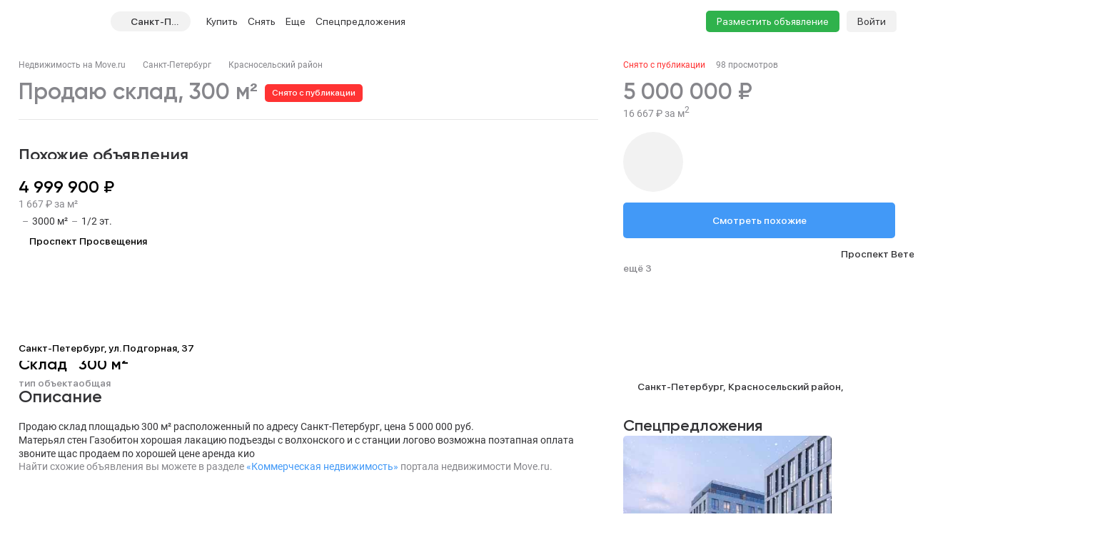

--- FILE ---
content_type: text/html; charset=utf-8
request_url: https://spb.move.ru/objects/prodaetsya_sklad_ploschadyu_300_kvm_sankt-peterburg_krasnoselskiy_konstantinovskoe_6896335926/
body_size: 123189
content:
<!DOCTYPE html><html lang="ru"><head><meta charset="UTF-8"><meta name="viewport" content="width=device-width,initial-scale=1"><meta name="format-detection" content="telephone=no"><meta name="format-detection" content="date=no"><meta name="format-detection" content="address=no"><meta name="format-detection" content="email=no"><title>Склад, 300 м², купить за 5000000 руб, Санкт-Петербург | Move.Ru</title>
<meta name="description" content="Продажа склада в Санкт-Петербург за 5000000 руб | База объявлений о продаже складов Санкт-Петербург на Move.Ru">
<meta property="og:site_name" content="Недвижимость в России — продажа, покупка и аренда">
<meta property="og:type" content="website">
<meta property="og:locale" content="ru_RU">
<meta property="og:url" content>
<meta property="og:description" content="Продажа склада в Санкт-Петербург за 5000000 руб | База объявлений о продаже складов Санкт-Петербург на Move.Ru">
<meta property="og:title" content="Склад, 300 м², купить за 5000000 руб, Санкт-Петербург | Move.Ru">
<meta property="og:image" content="https://static-data.move.ru/themes/v3/images/image-loading-card.jpg"><link rel="icon" type="image/png" href="/favicon.png"><noscript><link rel="stylesheet" href="/build/desktop/css/noscript.Ce7XOng7.css"></noscript><!--ssr-header-assets--><script>!function(e,t,a,n,r){e[n]=e[n]||[],e[n].push({"gtm.start":(new Date).getTime(),event:"gtm.js"});var g=t.getElementsByTagName(a)[0],m=t.createElement(a);m.async=!0,m.src="https://www.googletagmanager.com/gtm.js?id=GTM-WDWZXZ",g.parentNode.insertBefore(m,g)}(window,document,"script","dataLayer"),window.dataLayer=window.dataLayer||[]</script><script type="application/javascript">!function(e,t,n,s,a){e[n]=e[n]||[],a=t.getElementsByTagName("script")[0],(s=t.createElement("script")).type="text/javascript",s.src="//an.yandex.ru/system/context.js",s.async=!0,a.parentNode.insertBefore(s,a)}(this,this.document,"yandexContextAsyncCallbacks")</script><script type="module" crossorigin src="/build/desktop/js/app.C5vMXzuI.js"></script><link rel="modulepreload" crossorigin href="/build/desktop/js/chunk.vue.DPl_4RWk.js"><link rel="modulepreload" crossorigin href="/build/desktop/js/chunk.vendors.DX9L5tgu.js"><link rel="modulepreload" crossorigin href="/build/desktop/js/chunk.async-common.BDSjYOx1.js"><link rel="stylesheet" crossorigin href="/build/desktop/css/vendors.BitbpDb2.css"><link rel="stylesheet" crossorigin href="/build/desktop/css/async-common.BXesy5Kz.css"><link rel="stylesheet" crossorigin href="/build/desktop/css/app.PnwZbo5U.css"><link rel="modulepreload" crossorigin href="/build/desktop/js/chunk.card-objects.DHbHZsOe.js"><link rel="stylesheet" href="/build/desktop/css/card-objects.BwtAnzV4.css"><link rel="preload" href="/build/desktop/images/header-banner_desktop.jpg" as="image" type="image/jpeg"><link rel="preload" href="/build/desktop/images/header-banner_mobile.jpg" as="image" type="image/jpeg"><link rel="preload" href="/build/desktop/images/donstroy-promo.jpg" as="image" type="image/jpeg"><link rel="preload" href="/build/desktop/images/quiz-decor.png" as="image" type="image/png"><link rel="preload" href="/build/desktop/images/quiz-promo-image.jpg" as="image" type="image/jpeg"><link rel="preload" href="/build/desktop/images/quiz-form-key.png" as="image" type="image/png"><link rel="preload" href="/build/desktop/images/quiz-form-final.png" as="image" type="image/png"><link rel="preload" href="/build/desktop/images/map-placeholder.jpg" as="image" type="image/jpeg"></head><body><noscript><iframe src="https://www.googletagmanager.com/ns.html?id=GTM-WDWZXZ" height="0" width="0" style="display:none;visibility:hidden"></iframe></noscript><div class="app-container"><div id="app" class="app-container__app"><!--[--><div class="preloader__container_opaque one-column"><!--[--><!--]--><!--[--><!----><!----><div class="one-column-header one-column__header"><div class="one-column-header__placeholder"></div><div style="" class="one-column-header__container"><div class="one-column-header__container-clip"><div class="one-column-header__viewport_narrow one-column-header__viewport"><!----><!--[--><div class="one-column-header__menu"><a class="one-column-header__menu-button"><svg class="one-column-header__menu-icon"><use href="#hamburger-6d6438b8-sprite"></use></svg></a></div><a href="/" class="one-column-header__logo"><svg class="one-column-header__logo-addition"><use href="#logo-addition-ce3eda14-sprite"></use></svg><svg class="one-column-header__logo-icon"><use href="#logo-b4d85869-sprite"></use></svg></a><div class="region-select-widget one-column-header__region"><div class="region-select-widget__button"><svg class="region-select-widget__button-icon"><use href="#location-de4e0979-sprite"></use></svg><span class="region-select-widget__button-text">Санкт-Петербург</span></div></div><div class="one-column-header-links one-column-header__links"><ul class="one-column-header-links__nav"><!--[--><li class="one-column-header-links__nav-item"><a class="one-column-header-links__nav-link" href="/kvartiry/"><span class="one-column-header-links__nav-link-text">Купить</span><!----></a><div class="one-column-dropdown-menu one-column-header-links__dropdown-menu"><div class="one-column-dropdown-menu__fill"></div><div class="header-banner one-column-dropdown-menu__banner"><a class="header-banner__link" target="_blank" href="https://tracker.move.ru/1d00/15b8/e34/564bf3e8-b050-5228-ac8d-6466655093df"><div class="header-banner__viewport"><div class="header-banner__images"><div class="header-banner__image_mobile"></div><div class="header-banner__image"></div></div></div></a><div class="banner-pixel"><img class="banner-pixel__img" src="https://tracker.move.ru/1d00/15b8/e34/564bf3e8-b050-5228-ac8d-6466655093df/imp.gif" rel="nofollow" alt></div></div><div class="one-column-dropdown-menu__container"><!--[--><div class="one-column-dropdown-menu__column"><p class="one-column-dropdown-menu__column-title">Жилая</p><!--[--><div class="one-column-dropdown-menu__column-link-container"><a class="one-column-dropdown-menu__column-link" href="/kvartiry/prodazha_kvartiry_studii/" target="_self"><span>Студии</span><!----></a></div><div class="one-column-dropdown-menu__column-link-container"><a class="one-column-dropdown-menu__column-link" href="/kvartiry/prodazha_odnokomnatnih_kvartir/" target="_self"><span>1-комнатные</span><!----></a></div><div class="one-column-dropdown-menu__column-link-container"><a class="one-column-dropdown-menu__column-link" href="/kvartiry/prodazha_dvuhkomnatnih_kvartir/" target="_self"><span>2-комнатные</span><!----></a></div><div class="one-column-dropdown-menu__column-link-container"><a class="one-column-dropdown-menu__column-link" href="/kvartiry/prodazha_trehkomnatnih_kvartir/" target="_self"><span>3-комнатные</span><!----></a></div><div class="one-column-dropdown-menu__column-link-container"><a class="one-column-dropdown-menu__column-link" href="/kvartiry/prodazha_mnogokomnatnih_kvartir/" target="_self"><span>4+ комнатные</span><!----></a></div><div class="one-column-dropdown-menu__column-link-container"><a class="one-column-dropdown-menu__column-link" href="/komnaty/" target="_self"><span>Комнаты</span><!----></a></div><div class="one-column-dropdown-menu__column-link-container"><a class="one-column-dropdown-menu__column-link" href="/novostroyki/" target="_self"><span>Новостройки и ЖК</span><!----></a></div><!--]--></div><div class="one-column-dropdown-menu__column"><p class="one-column-dropdown-menu__column-title">Загородная</p><!--[--><div class="one-column-dropdown-menu__column-link-container"><a class="one-column-dropdown-menu__column-link" href="/prodazha_domov/" target="_self"><span>Дома, дачи</span><!----></a></div><div class="one-column-dropdown-menu__column-link-container"><a class="one-column-dropdown-menu__column-link" href="/prodazha_domov/prodazha_taunhausov/" target="_self"><span>Таунхаусы</span><!----></a></div><div class="one-column-dropdown-menu__column-link-container"><a class="one-column-dropdown-menu__column-link" href="/zemelnie_uchastki/" target="_self"><span>Земельные участки</span><!----></a></div><div class="one-column-dropdown-menu__column-link-container"><a class="one-column-dropdown-menu__column-link" href="/kottedzhnye_poselki/" target="_self"><span>Коттеджные поселки</span><!----></a></div><div class="one-column-dropdown-menu__column-link-container"><p class="one-column-dropdown-menu__column-split">Нежилая</p></div><div class="one-column-dropdown-menu__column-link-container"><a class="one-column-dropdown-menu__column-link" href="/garaji/" target="_self"><span>Гаражи</span><!----></a></div><div class="one-column-dropdown-menu__column-link-container"><a class="one-column-dropdown-menu__column-link" href="/garaji/prodazha_mashinomesta/" target="_self"><span>Машиноместа</span><!----></a></div><!--]--></div><div class="one-column-dropdown-menu__column"><p class="one-column-dropdown-menu__column-title">Коммерческая</p><!--[--><div class="one-column-dropdown-menu__column-link-container"><a class="one-column-dropdown-menu__column-link" href="/kommercheskaya_nedvijimost/prodazha_ofisov/" target="_self"><span>Офисы</span><!----></a></div><div class="one-column-dropdown-menu__column-link-container"><a class="one-column-dropdown-menu__column-link" href="/kommercheskaya_nedvijimost/prodazha_skladov/" target="_self"><span>Склады</span><!----></a></div><div class="one-column-dropdown-menu__column-link-container"><a class="one-column-dropdown-menu__column-link" href="/kommercheskaya_nedvijimost/prodazha_nezhilih_zdaniy/" target="_self"><span>Нежилые здания</span><!----></a></div><div class="one-column-dropdown-menu__column-link-container"><a class="one-column-dropdown-menu__column-link" href="/kommercheskaya_nedvijimost/prodazha_proizvodstvennih_pomescheniy/" target="_self"><span>Производство</span><!----></a></div><div class="one-column-dropdown-menu__column-link-container"><a class="one-column-dropdown-menu__column-link" href="/kommercheskaya_nedvijimost/prodazha_pomescheniy_svobodnogo_naznacheniya/" target="_self"><span>Свободного назначения</span><!----></a></div><div class="one-column-dropdown-menu__column-link-container"><a class="one-column-dropdown-menu__column-link" href="/kommercheskaya_nedvijimost/prodazha_otdelno_stoyaschih_zdaniy/" target="_self"><span>Отдельно стоящие</span><!----></a></div><!--]--></div><!--]--></div></div></li><li class="one-column-header-links__nav-item"><a class="one-column-header-links__nav-link" href="/arenda_kvartir/"><span class="one-column-header-links__nav-link-text">Снять</span><!----></a><div class="one-column-dropdown-menu one-column-header-links__dropdown-menu"><div class="one-column-dropdown-menu__fill"></div><!----><div class="one-column-dropdown-menu__container"><!--[--><div class="one-column-dropdown-menu__column"><p class="one-column-dropdown-menu__column-title">Долгосрочно</p><!--[--><div class="one-column-dropdown-menu__column-link-container"><a class="one-column-dropdown-menu__column-link" href="/arenda_kvartir/arenda_kvartiry_studii/" target="_self"><span>Студии</span><!----></a></div><div class="one-column-dropdown-menu__column-link-container"><a class="one-column-dropdown-menu__column-link" href="/arenda_kvartir/arenda_odnokomnatnih_kvartir/" target="_self"><span>1-комнатные</span><!----></a></div><div class="one-column-dropdown-menu__column-link-container"><a class="one-column-dropdown-menu__column-link" href="/arenda_kvartir/arenda_dvuhkomnatnih_kvartir/" target="_self"><span>2-комнатные</span><!----></a></div><div class="one-column-dropdown-menu__column-link-container"><a class="one-column-dropdown-menu__column-link" href="/arenda_kvartir/arenda_trehkomnatnih_kvartir/" target="_self"><span>3-комнатные</span><!----></a></div><div class="one-column-dropdown-menu__column-link-container"><a class="one-column-dropdown-menu__column-link" href="/arenda_kvartir/arenda_mnogokomnatnih_kvartir/" target="_self"><span>4+ комнатные</span><!----></a></div><div class="one-column-dropdown-menu__column-link-container"><a class="one-column-dropdown-menu__column-link" href="/arenda_komnat/" target="_self"><span>Комнаты</span><!----></a></div><div class="one-column-dropdown-menu__column-link-container"><p class="one-column-dropdown-menu__column-split">Загородная</p></div><div class="one-column-dropdown-menu__column-link-container"><a class="one-column-dropdown-menu__column-link" href="/arenda_domov/" target="_self"><span>Дома, дачи</span><!----></a></div><div class="one-column-dropdown-menu__column-link-container"><a class="one-column-dropdown-menu__column-link" href="/arenda_domov/arenda_taunhausov/" target="_self"><span>Таунхаусы</span><!----></a></div><div class="one-column-dropdown-menu__column-link-container"><a class="one-column-dropdown-menu__column-link" href="/arenda_zemelnih_uchastkov/" target="_self"><span>Земельные участки</span><!----></a></div><div class="one-column-dropdown-menu__column-link-container"><a class="one-column-dropdown-menu__column-link" href="/arenda_domov/arenda_kottedzhey/" target="_self"><span>Коттеджные посёлки</span><!----></a></div><!--]--></div><div class="one-column-dropdown-menu__column"><p class="one-column-dropdown-menu__column-title">Посуточно</p><!--[--><div class="one-column-dropdown-menu__column-link-container"><a class="one-column-dropdown-menu__column-link" href="/kvartiry_na_sutki/apartamenti_na_sutki/" target="_self"><span>Апартаменты</span><!----></a></div><div class="one-column-dropdown-menu__column-link-container"><a class="one-column-dropdown-menu__column-link" href="/kvartiry_na_sutki/kvartiry_studii_na_sutki/" target="_self"><span>Студии</span><!----></a></div><div class="one-column-dropdown-menu__column-link-container"><a class="one-column-dropdown-menu__column-link" href="/kvartiry_na_sutki/odnokomnatnie_kvartiry_na_sutki/" target="_self"><span>1-комнатные</span><!----></a></div><div class="one-column-dropdown-menu__column-link-container"><a class="one-column-dropdown-menu__column-link" href="/kvartiry_na_sutki/dvuhkomnatnie_kvartiry_na_sutki/" target="_self"><span>2-комнатные</span><!----></a></div><div class="one-column-dropdown-menu__column-link-container"><a class="one-column-dropdown-menu__column-link" href="/kvartiry_na_sutki/trehkomnatnie_kvartiry_na_sutki/" target="_self"><span>3-комнатные</span><!----></a></div><div class="one-column-dropdown-menu__column-link-container"><a class="one-column-dropdown-menu__column-link" href="/kotedji_na_sutki/arenda_doma_na_sutki/" target="_self"><span>Коттеджи, дома</span><!----></a></div><!--]--></div><div class="one-column-dropdown-menu__column"><p class="one-column-dropdown-menu__column-title">Коммерческая</p><!--[--><div class="one-column-dropdown-menu__column-link-container"><a class="one-column-dropdown-menu__column-link" href="/arenda_kommercheskoy_nedvizhimosti/arenda_ofisov/" target="_self"><span>Офисы</span><!----></a></div><div class="one-column-dropdown-menu__column-link-container"><a class="one-column-dropdown-menu__column-link" href="/arenda_kommercheskoy_nedvizhimosti/arenda_skladov/" target="_self"><span>Склады</span><!----></a></div><div class="one-column-dropdown-menu__column-link-container"><a class="one-column-dropdown-menu__column-link" href="/arenda_kommercheskoy_nedvizhimosti/arenda_nezhilih_zdaniy/" target="_self"><span>Нежилые здания</span><!----></a></div><div class="one-column-dropdown-menu__column-link-container"><a class="one-column-dropdown-menu__column-link" href="/arenda_kommercheskoy_nedvizhimosti/arenda_proizvodstvennih_pomescheniy/" target="_self"><span>Производство</span><!----></a></div><div class="one-column-dropdown-menu__column-link-container"><a class="one-column-dropdown-menu__column-link" href="/arenda_kommercheskoy_nedvizhimosti/arenda_pomescheniy_svobodnogo_naznacheniya/" target="_self"><span>Свободного назначения</span><!----></a></div><div class="one-column-dropdown-menu__column-link-container"><a class="one-column-dropdown-menu__column-link" href="/arenda_kommercheskoy_nedvizhimosti/arenda_otdelno_stoyaschih_zdaniy/" target="_self"><span>Отдельно стоящие</span><!----></a></div><!--]--></div><!--]--></div></div></li><li class="one-column-header-links__nav-item one-column-header-links__nav-item_hidden-max-1279"><a class="one-column-header-links__nav-link" href="/novostroyki/"><span class="one-column-header-links__nav-link-text">Новостройки</span><!----></a><div class="one-column-dropdown-menu one-column-header-links__dropdown-menu"><div class="one-column-dropdown-menu__fill"></div><div class="header-banner one-column-dropdown-menu__banner"><a class="header-banner__link" target="_blank" href="https://tracker.move.ru/1d00/15b8/e34/564bf3e8-b050-5228-ac8d-6466655093df"><div class="header-banner__viewport"><div class="header-banner__images"><div class="header-banner__image_mobile"></div><div class="header-banner__image"></div></div></div></a><div class="banner-pixel"><img class="banner-pixel__img" src="https://tracker.move.ru/1d00/15b8/e34/564bf3e8-b050-5228-ac8d-6466655093df/imp.gif" rel="nofollow" alt></div></div><div class="one-column-dropdown-menu__single"><!--[--><div class="one-column-dropdown-menu__single-item-container"><a class="one-column-dropdown-menu__single-item" href="/kvartiry_v_novostroykah/" target="_self">Квартиры</a></div><div class="one-column-dropdown-menu__single-item-container"><a class="one-column-dropdown-menu__single-item" href="/kvartiry_v_novostroykah/max_price_5000000/" target="_self">Новостройки до 5 млн</a></div><div class="one-column-dropdown-menu__single-item-container"><a class="one-column-dropdown-menu__single-item" href="/novostroyki/" target="_self">Каталог ЖК и новостроек</a></div><div class="one-column-dropdown-menu__single-item-container"><a class="one-column-dropdown-menu__single-item" href="/novostroyki/novostroyki_biznes_klassa/" target="_self">Бизнес-класс</a></div><div class="one-column-dropdown-menu__single-item-container"><a class="one-column-dropdown-menu__single-item" href="/novostroyki/dom_sdan/" target="_self">Сданные объекты</a></div><div class="one-column-dropdown-menu__single-item-container"><a class="one-column-dropdown-menu__single-item" href="/elite_novostroyki/" target="_self">Элитные ЖК в Москве</a></div><div class="one-column-dropdown-menu__single-item-container"><a class="one-column-dropdown-menu__single-item" href="/novostroyki/sdacha_v_2025/" target="_self">Новостройки 2025 года</a></div><div class="one-column-dropdown-menu__single-item-container"><a class="one-column-dropdown-menu__single-item" href="/novostroyki/sdacha_v_2026/" target="_self">Новостройки 2026 года</a></div><div class="one-column-dropdown-menu__single-item-container"><a class="one-column-dropdown-menu__single-item" href="/kottedzhnye_poselki/" target="_self">Коттеджные посёлки</a></div><div class="one-column-dropdown-menu__single-item-container"><div class="one-column-dropdown-menu__single-item-new"><a class="one-column-dropdown-menu__single-overlay" target="_self"></a><p class="one-column-dropdown-menu__single-item">Подбор за 5 мин</p><svg class="one-column-dropdown-menu__single-pin"><use href="#menu_pin-6962fdcc-sprite"></use></svg></div></div><div class="one-column-dropdown-menu__single-item-container"><a class="one-column-dropdown-menu__single-item" href="/companies/developers/" target="_self">Застройщики</a></div><!--]--></div></div></li><li class="one-column-header-links__nav-item one-column-header-links__nav-item_hidden-max-1279"><a class="one-column-header-links__nav-link" href="/kommercheskaya_nedvijimost/"><span class="one-column-header-links__nav-link-text">Коммерческая</span><!----></a><div class="one-column-dropdown-menu one-column-header-links__dropdown-menu"><div class="one-column-dropdown-menu__fill"></div><!----><div class="one-column-dropdown-menu__single"><!--[--><div class="one-column-dropdown-menu__single-item-container"><a class="one-column-dropdown-menu__single-item" href="/kommercheskaya_nedvijimost/prodazha_ofisov/" target="_self">Офисы</a></div><div class="one-column-dropdown-menu__single-item-container"><a class="one-column-dropdown-menu__single-item" href="/kommercheskaya_nedvijimost/prodazha_pomescheniy_svobodnogo_naznacheniya/" target="_self">Свободного назначения</a></div><div class="one-column-dropdown-menu__single-item-container"><a class="one-column-dropdown-menu__single-item" href="/kommercheskaya_nedvijimost/prodazha_skladov/" target="_self">Склады</a></div><div class="one-column-dropdown-menu__single-item-container"><a class="one-column-dropdown-menu__single-item" href="/kommercheskaya_nedvijimost/prodazha_otdelno_stoyaschih_zdaniy/" target="_self">Отдельное стоящие</a></div><div class="one-column-dropdown-menu__single-item-container"><a class="one-column-dropdown-menu__single-item" href="/kommercheskaya_nedvijimost/prodazha_nezhilih_zdaniy/" target="_self">Нежилые здания</a></div><div class="one-column-dropdown-menu__single-item-container"><a class="one-column-dropdown-menu__single-item" href="/business_centers/" target="_self">Каталог бизнес-центров</a></div><div class="one-column-dropdown-menu__single-item-container"><a class="one-column-dropdown-menu__single-item" href="/kommercheskaya_nedvijimost/prodazha_proizvodstvennih_pomescheniy/" target="_self">Производство</a></div><!--]--></div></div></li><li class="one-column-header-links__nav-item one-column-header-links__nav-item_hidden-min-1280 menu__item__overflow"><a class="one-column-header-links__nav-link"><span class="one-column-header-links__nav-link-text">Еще</span><!----></a><div class="one-column-dropdown-menu one-column-header-links__dropdown-menu"><div class="one-column-dropdown-menu__fill"></div><!----><div class="one-column-dropdown-menu__container"><!--[--><div class="one-column-dropdown-menu__column"><p class="one-column-dropdown-menu__column-title">Новостройки</p><!--[--><div class="one-column-dropdown-menu__column-link-container"><a class="one-column-dropdown-menu__column-link" href="/kvartiry_v_novostroykah/" target="_self"><span>Квартиры</span><!----></a></div><div class="one-column-dropdown-menu__column-link-container"><a class="one-column-dropdown-menu__column-link" href="/kvartiry_v_novostroykah/max_price_5000000/" target="_self"><span>Новостройки до 5 млн</span><!----></a></div><div class="one-column-dropdown-menu__column-link-container"><a class="one-column-dropdown-menu__column-link" href="/novostroyki/" target="_self"><span>Каталог ЖК и новостроек</span><!----></a></div><div class="one-column-dropdown-menu__column-link-container"><a class="one-column-dropdown-menu__column-link" href="/novostroyki/novostroyki_biznes_klassa/" target="_self"><span>Бизнес-класс</span><!----></a></div><div class="one-column-dropdown-menu__column-link-container"><a class="one-column-dropdown-menu__column-link" href="/novostroyki/dom_sdan/" target="_self"><span>Сданные объекты</span><!----></a></div><div class="one-column-dropdown-menu__column-link-container"><a class="one-column-dropdown-menu__column-link" href="/elite_novostroyki/" target="_self"><span>Элитные ЖК в Москве</span><!----></a></div><div class="one-column-dropdown-menu__column-link-container"><a class="one-column-dropdown-menu__column-link" href="/novostroyki/sdacha_v_2025/" target="_self"><span>Новостройки 2025 года</span><!----></a></div><div class="one-column-dropdown-menu__column-link-container"><a class="one-column-dropdown-menu__column-link" href="/novostroyki/sdacha_v_2026/" target="_self"><span>Новостройки 2026 года</span><!----></a></div><div class="one-column-dropdown-menu__column-link-container"><a class="one-column-dropdown-menu__column-link" href="/kottedzhnye_poselki/" target="_self"><span>Коттеджные посёлки</span><!----></a></div><div class="one-column-dropdown-menu__column-link-container"><p class="one-column-dropdown-menu__column-split">Подбор за 5 мин</p></div><div class="one-column-dropdown-menu__column-link-container"><a class="one-column-dropdown-menu__column-link" href="/companies/developers/" target="_self"><span>Застройщики</span><!----></a></div><!--]--></div><div class="one-column-dropdown-menu__column"><p class="one-column-dropdown-menu__column-title">Коммерческая</p><!--[--><div class="one-column-dropdown-menu__column-link-container"><a class="one-column-dropdown-menu__column-link" href="/kommercheskaya_nedvijimost/prodazha_ofisov/" target="_self"><span>Офисы</span><!----></a></div><div class="one-column-dropdown-menu__column-link-container"><a class="one-column-dropdown-menu__column-link" href="/kommercheskaya_nedvijimost/prodazha_skladov/" target="_self"><span>Склады</span><!----></a></div><div class="one-column-dropdown-menu__column-link-container"><a class="one-column-dropdown-menu__column-link" href="/kommercheskaya_nedvijimost/prodazha_nezhilih_zdaniy/" target="_self"><span>Нежилые здания</span><!----></a></div><div class="one-column-dropdown-menu__column-link-container"><a class="one-column-dropdown-menu__column-link" href="/kommercheskaya_nedvijimost/prodazha_proizvodstvennih_pomescheniy/" target="_self"><span>Производство</span><!----></a></div><div class="one-column-dropdown-menu__column-link-container"><a class="one-column-dropdown-menu__column-link" href="/kommercheskaya_nedvijimost/prodazha_pomescheniy_svobodnogo_naznacheniya/" target="_self"><span>Свободного назначения</span><!----></a></div><div class="one-column-dropdown-menu__column-link-container"><a class="one-column-dropdown-menu__column-link" href="/kommercheskaya_nedvijimost/prodazha_otdelno_stoyaschih_zdaniy/" target="_self"><span>Отдельное стоящие</span><!----></a></div><div class="one-column-dropdown-menu__column-link-container"><p class="one-column-dropdown-menu__column-split">Сервисы</p></div><div class="one-column-dropdown-menu__column-link-container"><div class="one-column-dropdown-menu__column-highlight"><a class="one-column-dropdown-menu__column-link" href="/specpredlozheniya/" target="_self">Спецпредложения</a><svg class="one-column-dropdown-menu__column-highlight-icon"><use href="#highlight-c985aef9-sprite"></use></svg></div></div><div class="one-column-dropdown-menu__column-link-container"><a class="one-column-dropdown-menu__column-link" href="https://yadoma-realty.ru/" target="_blank"><span>Агентство Я ДОМА</span><!----></a></div><div class="one-column-dropdown-menu__column-link-container"><p class="one-column-dropdown-menu__column-split">Подобрать новостройку</p></div><div class="one-column-dropdown-menu__column-link-container"><a class="one-column-dropdown-menu__column-link" href="/ask_question/" target="_self"><span>Консультации по недвижимости</span><!----></a></div><div class="one-column-dropdown-menu__column-link-container"><a class="one-column-dropdown-menu__column-link" href="https://move.ru/xml-format/" target="_blank"><span>Пакетное размещение</span><!----></a></div><div class="one-column-dropdown-menu__column-link-container"><a class="one-column-dropdown-menu__column-link" href="/kalkulyator-ipoteki/" target="_self"><span>Ипотечный калькулятор</span><!----></a></div><!--]--></div><div class="one-column-dropdown-menu__column"><p class="one-column-dropdown-menu__column-title">Медиа</p><!--[--><div class="one-column-dropdown-menu__column-link-container"><a class="one-column-dropdown-menu__column-link" href="https://t.me/moverealty" target="_blank"><span>Наш телеграм-канал</span><svg class="one-column-dropdown-menu__column-custom-icon one-column-dropdown-menu__column-custom-icon_telegram"><use href="#telegram-1-sprite"></use></svg></a></div><div class="one-column-dropdown-menu__column-link-container"><a class="one-column-dropdown-menu__column-link" href="//move.ru/news/" target="_self"><span>Новости</span><!----></a></div><div class="one-column-dropdown-menu__column-link-container"><a class="one-column-dropdown-menu__column-link" href="//move.ru/articles/" target="_self"><span>Статьи</span><!----></a></div><div class="one-column-dropdown-menu__column-link-container"><a class="one-column-dropdown-menu__column-link" href="/advertise/" target="_self"><span>Реклама на сайте</span><!----></a></div><div class="one-column-dropdown-menu__column-link-container"><a class="one-column-dropdown-menu__column-link" href="//move.ru/feedback/" target="_self"><span>Обратная связь</span><!----></a></div><div class="one-column-dropdown-menu__column-link-container"><p class="one-column-dropdown-menu__column-split">События</p></div><div class="one-column-dropdown-menu__column-link-container"><a class="one-column-dropdown-menu__column-link" href="https://moverealtyawards.ru/" target="_blank"><span>Move Realty Awards</span><!----></a></div><!--]--></div><!--]--></div></div></li><li class="one-column-header-links__nav-item one-column-header-links__nav-item_hidden-max-1279"><a class="one-column-header-links__nav-link"><span class="one-column-header-links__nav-link-text">Полезное</span><!----></a><div class="one-column-dropdown-menu one-column-header-links__dropdown-menu"><div class="one-column-dropdown-menu__fill"></div><!----><div class="one-column-dropdown-menu__container"><!--[--><div class="one-column-dropdown-menu__column"><p class="one-column-dropdown-menu__column-title">Сервисы</p><!--[--><div class="one-column-dropdown-menu__column-link-container"><a class="one-column-dropdown-menu__column-link" href="https://yadoma-realty.ru/" target="_blank"><span>Агентство Я ДОМА</span><!----></a></div><div class="one-column-dropdown-menu__column-link-container"><p class="one-column-dropdown-menu__column-split">Подобрать новостройку</p></div><div class="one-column-dropdown-menu__column-link-container"><a class="one-column-dropdown-menu__column-link" href="/ask_question/" target="_self"><span>Консультации по недвижимости</span><!----></a></div><div class="one-column-dropdown-menu__column-link-container"><a class="one-column-dropdown-menu__column-link" href="https://move.ru/xml-format/" target="_blank"><span>Пакетное размещение</span><!----></a></div><div class="one-column-dropdown-menu__column-link-container"><a class="one-column-dropdown-menu__column-link" href="/kalkulyator-ipoteki/" target="_self"><span>Ипотечный калькулятор</span><!----></a></div><!--]--></div><div class="one-column-dropdown-menu__column"><p class="one-column-dropdown-menu__column-title">Медиа</p><!--[--><div class="one-column-dropdown-menu__column-link-container"><a class="one-column-dropdown-menu__column-link" href="https://t.me/moverealty" target="_blank"><span>Наш телеграм-канал</span><svg class="one-column-dropdown-menu__column-custom-icon one-column-dropdown-menu__column-custom-icon_telegram"><use href="#telegram-1-sprite"></use></svg></a></div><div class="one-column-dropdown-menu__column-link-container"><a class="one-column-dropdown-menu__column-link" href="//move.ru/news/" target="_self"><span>Новости</span><!----></a></div><div class="one-column-dropdown-menu__column-link-container"><a class="one-column-dropdown-menu__column-link" href="//move.ru/articles/" target="_self"><span>Статьи</span><!----></a></div><div class="one-column-dropdown-menu__column-link-container"><a class="one-column-dropdown-menu__column-link" href="/advertise/" target="_self"><span>Реклама на сайте</span><!----></a></div><div class="one-column-dropdown-menu__column-link-container"><a class="one-column-dropdown-menu__column-link" href="//move.ru/feedback/" target="_self"><span>Обратная связь</span><!----></a></div><!--]--></div><div class="one-column-dropdown-menu__column"><p class="one-column-dropdown-menu__column-title">События</p><!--[--><div class="one-column-dropdown-menu__column-link-container"><a class="one-column-dropdown-menu__column-link" href="https://moverealtyawards.ru/" target="_blank"><span>Move Realty Awards</span><!----></a></div><!--]--></div><!--]--></div></div></li><li class="one-column-header-links__nav-item one-column-header-links__nav-item_hidden-max-991 one-column-header-links__nav-item_with-highlight"><a class="one-column-header-links__nav-link" href="/specpredlozheniya/"><span class="one-column-header-links__nav-link-text">Спецпредложения</span><svg class="one-column-header-links__nav-highlight-icon"><use href="#highlight-c985aef9-sprite"></use></svg></a><!----></li><!--]--><!----><li class="one-column-header-links__overlay"></li></ul></div><div class="one-column-header__right"><a class="one-column-header__favorite" href="/favorites/" rel="nofollow"><svg class="one-column-header__favorite-icon"><use href="#favorite-1-82ff7943-sprite"></use></svg></a><a class="one-column-header__advertise" href="/add_notice">Разместить объявление</a><div class="one-column-auth one-column-header__auth"><a class="one-column-auth__login" href="/user/login">Войти</a></div></div><!--]--></div></div></div><!--teleport start--><!--teleport end--><div class="region-select-modal"><!--teleport start--><!--teleport end--></div></div><div class="preloader__container_opaque one-column__body"><!--[--><!--]--><!--[--><!--[--><div class="card-objects-header"><div class="card-objects-header__viewport"><div class="card-objects-header__main"><div class="card-objects-header__heading"><span class="card-objects-header__title_inactive card-objects-header__title">Склад 300 м²</span><span class="card-objects-header__removed"> Снято с публикации </span></div><div class="card-objects-price card-objects-price_inactive card-objects-header__price"><div class="card-objects-price__main"><span class="card-objects-price__main-price">5 000 000 ₽</span><!----></div><span class="card-objects-price__secondary">16 667 ₽ за м<sup>2</sup></span><!----></div></div><div class="card-objects-header__secondary"><div class="base-tabs card-objects-header__anchors"><ul class="base-tabs__list"><!--[--><li class="base-tabs__tab_active base-tabs__tab"><span class="base-tabs__tab-text">Похожие объявления</span></li><li class="base-tabs__tab"><span class="base-tabs__tab-text">Описание</span></li><li class="base-tabs__tab"><span class="base-tabs__tab-text">Расположение</span></li><li class="base-tabs__tab"><span class="base-tabs__tab-text">Контакты</span></li><!--]--></ul></div><div class="card-objects-header__secondary-right"><div class="card-objects-header__buttons"><!----><!----><!----></div><a class="base-link card-objects-to-similar-button card-objects-header__to-similar-button" href="https://spb.move.ru/kommercheskaya_nedvijimost/prodazha_skladov/?region_codes=78&amp;price_max=5500000&amp;price_min=4500000" target="_blank">Смотреть похожие</a></div></div></div></div><div class="card-objects card-objects_inactive"><!----><!----><div class="card-objects__container"><div class="card-objects__header"><div class="breadcrumbs card-objects__breadcrumbs"><div class="el-breadcrumb" aria-label="Хлебные крошки" role="navigation"><!--[--><!--[--><span class="el-breadcrumb__item"><span class="el-breadcrumb__inner" role="link"><!--[--><a class="base-link breadcrumbs__item" href="/">Недвижимость на Move.ru</a><!--]--></span><i class="el-icon el-breadcrumb__separator" style=""><!--[--><svg><use href="#separator-b9b1ad85-sprite"></use></svg><!--]--></i></span><span class="el-breadcrumb__item"><span class="el-breadcrumb__inner" role="link"><!--[--><a class="base-link breadcrumbs__item" href="https://spb.move.ru/kommercheskaya_nedvijimost/prodazha_skladov/">Санкт-Петербург</a><!--]--></span><i class="el-icon el-breadcrumb__separator" style=""><!--[--><svg><use href="#separator-b9b1ad85-sprite"></use></svg><!--]--></i></span><span class="el-breadcrumb__item"><span class="el-breadcrumb__inner" role="link"><!--[--><a class="base-link breadcrumbs__item" href="https://spb.move.ru/sankt-peterburg/rayon_krasnoselskiy/kommercheskaya_nedvijimost/prodazha_skladov/">Красносельский район</a><!--]--></span><i class="el-icon el-breadcrumb__separator" style=""><!--[--><svg><use href="#separator-b9b1ad85-sprite"></use></svg><!--]--></i></span><!--]--><!--]--></div></div><div class="card-meta card-objects__meta"><div class="card-objects__meta-viewport card-meta__viewport"><!--[--><!--[--><!--[--><span class="card-meta__item card-meta__item_inactive">Снято с публикации</span><svg class="card-meta__split"><use href="#separator-b9b1ad85-sprite"></use></svg><!--]--><!--]--><!--[--><!--[--><span class="card-meta__item">98 просмотров</span><svg class="card-meta__split"><use href="#separator-b9b1ad85-sprite"></use></svg><!--]--><!--]--><!--]--></div></div></div><div class="card-objects__main"><div class="card-objects__left"><div class="card-objects__title-container"><h1 class="card-objects__title">Продаю склад, 300 м²</h1><span class="card-objects__inactive-badge">Снято с публикации</span></div><!----><div id="similar" class="card-objects__section"><h2 class="card-objects__section-title">Похожие&nbsp;объявления</h2><div class="card-objects-similar card-objects__similar-offers"><div class="card-objects-similar__similar-items"><!--[--><div class="objects-compact-item card-objects-similar__similar-item" extra-body-class="card-objects-similar__similar-item-body"><div class="objects-compact-item__viewport"><div class="objects-compact-item__image-viewport"><!--[--><div class="lazy-blur-image card-objects-similar__similar-item-image"><!----></div><!--]--><!----></div><div class="objects-compact-item__data-viewport"><a class="objects-compact-item__favorite-button"><svg class="objects-compact-item__favorite-icon"><use href="#favorite-9d78cdd4-sprite"></use></svg><svg class="objects-compact-item__favorite-minus-icon"><use href="#favorite-minus-23164ecb-sprite"></use></svg></a><div class="objects-compact-item__data"><div class="objects-compact-item__price-viewport"><div class="objects-compact-item__price"><p class="objects-compact-item__price-text">4 999 900 ₽</p><!----></div><p class="objects-compact-item__secondary-price">1 667 ₽ за м²</p></div><div class="objects-compact-item__specifications-viewport"><ul class="objects-compact-item__specifications"><!--[--><!--[--><!----><li class="objects-compact-item__specification"></li><!--]--><!--[--><li class="objects-compact-item__specification-delimiter">–</li><li class="objects-compact-item__specification">3000 м²</li><!--]--><!--[--><li class="objects-compact-item__specification-delimiter">–</li><li class="objects-compact-item__specification">1/2 эт.</li><!--]--><!--]--></ul></div><!----><div class="objects-compact-item__geo-viewport"><div class="objects-compact-item__stations-viewport"><ul class="objects-compact-item__stations"><li class="objects-compact-item__station"><svg style="fill:#0077CC;" class="objects-compact-item__station-icon"><use href="#metro-0f103d89-sprite"></use></svg><span class="objects-compact-item__station-text">Проспект Просвещения</span><!----><!----><!----></li></ul><!----></div><h4 class="objects-compact-item__address-viewport"><!----><a class="base-link objects-compact-item__address-text-link" title="Продаём склад Санкт-Петербург, ул. Подгорная, 37" target="_blank" href="https://spb.move.ru/objects/prodaetsya_sklad_ploschadyu_3000_kvm_sankt-peterburg_9287921916/">Санкт-Петербург, ул. Подгорная, 37</a></h4></div></div></div><div class="objects-compact-item__expired-viewport"><svg class="objects-compact-item__expired-icon"><use href="#clock-38ee0cba-sprite"></use></svg><span class="objects-compact-item__expired-text">Объявление снято</span></div><a class="objects-compact-item__similar-button">Похожие</a></div><a class="base-link objects-compact-item__link" target="_blank" href="https://spb.move.ru/objects/prodaetsya_sklad_ploschadyu_3000_kvm_sankt-peterburg_9287921916/"></a></div><!--]--></div><!----></div></div><!----><div class="card-objects-sections card-objects__sections"><div class="card-objects-sections__section card-objects-sections__section_primary-specifications"><div class="card-specifications card-objects-sections__specifications"><div class="card-specifications__cards_primary card-specifications__cards"><!----><!--[--><div class="card-specifications__cards-card"><div class="card-specifications__card-title">Склад</div><div class="card-specifications__card-description">тип объекта</div></div><div class="card-specifications__cards-card"><div class="card-specifications__card-title">300 м<sup>2</sup></div><div class="card-specifications__card-description">общая</div></div><!--]--></div></div></div><!----><!----><div id="description" class="card-objects-sections__section"><h2 class="card-objects-sections__title">Описание</h2><div class="card-objects-description"><div class="card-objects-description__viewport"><div class="card-objects-description__seo-text">Продаю склад площадью 300 м² расположенный по адресу Санкт-Петербург, цена 5 000 000 руб.</div><div class="card-objects-description__description-text_clamped card-objects-description__description-text">Матерьял стен Газобитон хорошая лакацию подъезды с волхонского и с станции логово возможна поэтапная оплата  звоните щас продаем по хорошей цене аренда кио</div><!----><span class="card-objects-description__category-more">Найти схожие объявления вы можете в разделе <a href="/kommercheskaya_nedvijimost">«Коммерческая недвижимость»</a> портала недвижимости Move.ru.</span></div></div></div><div class="card-objects-sections__section"><div class="banner-position banner-position_middle card-objects-sections__banner_middle"><div id="yandex_rtb_R-A-221907-20" class="yandex-rtb"></div></div></div><div class="card-objects-sections__section"><h2 class="card-objects-sections__title">Подробные характеристики</h2><div class="card-specifications-table card-objects-sections__detailed"><div class="card-specifications-table__viewport_clamped card-specifications-table__viewport"><div class="card-specifications-table__column"><!--[--><div class="card-specifications-table__item"><span class="card-specifications-table__description">Цена</span><span class="card-specifications-table__title">5 000 000 ₽</span></div><div class="card-specifications-table__item"><span class="card-specifications-table__description">Цена за м<sup>2</sup></span><span class="card-specifications-table__title">16 667 ₽</span></div><div class="card-specifications-table__item"><span class="card-specifications-table__description">Тип объекта</span><span class="card-specifications-table__title">Склад</span></div><div class="card-specifications-table__item"><span class="card-specifications-table__description">Общая площадь</span><span class="card-specifications-table__title">300 м<sup>2</sup></span></div><!--]--></div><div class="card-specifications-table__column"><!--[--><div class="card-specifications-table__item_split card-specifications-table__item"><span class="card-specifications-table__description">Дата добавления</span><span class="card-specifications-table__title">17 марта, 2023</span></div><div class="card-specifications-table__item_split card-specifications-table__item"><span class="card-specifications-table__description">Дата обновления</span><span class="card-specifications-table__title">4 октября, 2023</span></div><div class="card-specifications-table__item_split card-specifications-table__item"><span class="card-specifications-table__description">ID объявления</span><span class="card-specifications-table__title">6896335926</span></div><!--]--></div></div><!----></div></div><!----><!----><div class="banner-position banner-position_headliner card-objects-sections__banner_headliner"><div id="yandex_rtb_R-A-221907-3" class="yandex-rtb"></div></div><div class="card-objects-sections__section"><h3 class="card-objects-sections__title">Динамика цены</h3><div class="card-objects-price-chart card-objects-sections__price-comparison"><div class="base-tabs card-objects-price-chart__tabs"><ul class="base-tabs__list"><!--[--><li class="base-tabs__tab_active base-tabs__tab"><span class="base-tabs__tab-text">1 месяц</span></li><li class="base-tabs__tab"><span class="base-tabs__tab-text">3 месяца</span></li><li class="base-tabs__tab"><span class="base-tabs__tab-text">Пол года</span></li><li class="base-tabs__tab"><span class="base-tabs__tab-text">За всё время</span></li><!--]--></ul></div><div class="card-objects-price-chart__filters"><!--[--><!--]--></div><div style="display:none;" class="card-objects-price-chart__chart-tooltip"><span class="card-objects-price-chart__chart-date"></span><div class="card-objects-price-chart__chart-entries"><!--[--><!--]--></div></div><svg class="card-objects-price-chart__chart"></svg></div><div class="card-objects-sections__subsection"><h3 class="card-objects-sections__sub-title">Сравнение цены объекта по ГЕО</h3><div class="card-objects-price-comparison card-objects-sections__price-comparison"><div class="card-objects-price-comparison__viewport"><!--[--><!--]--></div></div></div></div><!----><div id="map" class="card-objects-sections__section"><h2 class="card-objects-sections__title">Расположение</h2><div class="card-objects-location card-objects-sections__location"><div class="card-objects-location__address"><svg class="card-objects-location__geo-icon"><use href="#geo-c7d4d294-sprite"></use></svg><h3 class="card-objects-location__address-links"><!--[--><a class="base-link card-objects-location__address-link" href="/kommercheskaya_nedvijimost/prodazha_skladov/" target="_blank" title="Санкт-Петербург, Красносельский район">Санкт-Петербург</a><a class="base-link card-objects-location__address-link" href="/sankt-peterburg/rayon_krasnoselskiy/kommercheskaya_nedvijimost/prodazha_skladov/" target="_blank" title="Санкт-Петербург, Красносельский район">Красносельский район</a><!--]--></h3><svg class="copy-button card-objects-location__clipboard-icon"><use href="#copy-1-25bd54d6-sprite"></use></svg></div><div class="card-objects-near-stations card-objects-location__near-stations"><ul class="card-objects-near-stations__list"><!--[--><li class="card-objects-near-stations__station"><svg style="fill:#FF0000;" class="card-objects-near-stations__station-icon"><use href="#metro-0f103d89-sprite"></use></svg><a class="base-link card-objects-near-stations__station-link" title="Проспект Ветеранов" href="https://spb.move.ru/sankt-peterburg/metro_pprveteranov/kommercheskaya_nedvijimost/prodazha_skladov/" target="_blank">Проспект Ветеранов</a><!----><!----><!----><!--[--><!--]--></li><li class="card-objects-near-stations__station"><svg style="fill:#FF0000;" class="card-objects-near-stations__station-icon"><use href="#metro-0f103d89-sprite"></use></svg><a class="base-link card-objects-near-stations__station-link" title="Ленинский проспект" href="https://spb.move.ru/sankt-peterburg/metro_plprospekt/kommercheskaya_nedvijimost/prodazha_skladov/" target="_blank">Ленинский проспект</a><!----><!----><!----><!--[--><!--]--></li><li class="card-objects-near-stations__station"><svg style="fill:#FF0000;" class="card-objects-near-stations__station-icon"><use href="#metro-0f103d89-sprite"></use></svg><a class="base-link card-objects-near-stations__station-link" title="Автово" href="https://spb.move.ru/sankt-peterburg/metro_pavtovo/kommercheskaya_nedvijimost/prodazha_skladov/" target="_blank">Автово</a><!----><!----><!----><!--[--><!--]--></li><li class="card-objects-near-stations__station"><svg style="fill:#FF0000;" class="card-objects-near-stations__station-icon"><use href="#metro-0f103d89-sprite"></use></svg><a class="base-link card-objects-near-stations__station-link" title="Кировский завод" href="https://spb.move.ru/sankt-peterburg/metro_pkzavod/kommercheskaya_nedvijimost/prodazha_skladov/" target="_blank">Кировский завод</a><!----><!----><!----><!--[--><!--]--></li><!--]--></ul></div><div class="card-objects-location__map"><div class="card-objects-map"><div class="card-objects-location__ymap card-objects-map__container"><div class="card-objects-map__viewport"><div class="yandex-map"><div class="yandex-map__map"></div><!----><!--[--><!--]--><!----></div><div class="card-objects-map__infrastructure-teleports"><!--[--><!--]--></div></div><div class="card-objects-map__top-right-controls"><!----><div class="card-objects-map__fullscreen-control"><a class="card-objects-map__fullscreen-button"><svg class="card-objects-map__fullscreen-control-icon"><use href="#fullscreen-7ebf9c40-sprite"></use></svg></a></div></div><div class="card-objects-map__zoom-control"><a class="card-objects-map__zoom-button"></a><a class="card-objects-map__zoom-button"></a></div><!----></div><div style="" class="card-objects-map__infrastructures_collapsed card-objects-map__infrastructures"><div class="card-objects-map__infrastructures-viewport"><ul class="card-objects-map__infrastructures-list"><!--[--><li><a class="card-objects-map__infrastructure">Метро</a></li><li><a class="card-objects-map__infrastructure">Школы и вузы</a></li><li><a class="card-objects-map__infrastructure">Детские сады</a></li><li><a class="card-objects-map__infrastructure">Медицина</a></li><li><a class="card-objects-map__infrastructure">Рестораны</a></li><li><a class="card-objects-map__infrastructure">Магазины</a></li><!--]--></ul></div><!----></div></div></div><!----></div></div><!----><div id="contacts" class="card-objects-sections__section"><span class="card-objects-sections__title">Контакты</span><div class="card-objects-profile card-objects-profile_contacts card-objects__profile"><div class="card-objects-profile__viewport"><div class="card-objects-profile__left"><div class="card-objects-profile__profile"><!----><div class="card-objects-profile__avatar"><div class="card-objects-profile__avatar-placeholder"><svg class="card-objects-profile__avatar-placeholder-icon"><use href="#avatar1-343f60b7-sprite"></use></svg></div></div><div class="card-objects-profile__info"><!----><span class="card-objects-profile__info-name"></span><div class="card-objects-profile__info-developer"><span class="card-objects-profile__developer-name"></span><!----></div></div></div><!----><div class="card-objects-profile__contacts"><a class="base-link card-objects-to-similar-button card-objects-profile__to-similar-button" href="https://spb.move.ru/kommercheskaya_nedvijimost/prodazha_skladov/?region_codes=78&amp;price_max=5500000&amp;price_min=4500000" target="_blank">Смотреть похожие</a><!----><!----></div></div><!----></div></div></div></div></div><div class="card-objects__right"><div class="card-objects-contact card-objects__contact"><div class="card-objects-contact__info"><div class="card-objects-contact__main-info"><div class="card-objects-price card-objects-price_inactive card-objects-contact__price"><div class="card-objects-price__main"><span class="card-objects-price__main-price">5 000 000 ₽</span><!----></div><span class="card-objects-price__secondary">16 667 ₽ за м<sup>2</sup></span><!----></div><div class="card-objects-contact__buttons"><!----><!--[--><div class="card-objects-more__button el-tooltip__trigger el-tooltip__trigger"><svg class="card-objects-more__button-icon"><use href="#more-09c51752-sprite"></use></svg></div><!--[--><div style="z-index:4003;position:absolute;left:0;top:0;width:188px;display:none;" class="el-popper is-light el-tooltip el-popover card-objects-more__popover" tabindex="-1" aria-hidden="true"><!--[--><!--[--><!--[--><!--[--><!--v-if--><!--[--><div class="card-objects-more__items"><!--[--><a class="card-objects-more__item el-tooltip__trigger el-tooltip__trigger"><svg class="card-objects-more__share-icon"><use href="#share-1-0245c76e-sprite"></use></svg><span class="card-objects-more__item-label">Поделиться</span><svg class="card-objects-more__back-icon"><use href="#right-back-f0c8c454-sprite"></use></svg></a><!--[--><div style="z-index:4004;position:absolute;left:0;top:0;width:auto;display:none;" class="el-popper is-light el-tooltip el-popover card-objects-share-popup__popover" tabindex="-1" aria-hidden="true"><!--[--><!--[--><!--[--><!--[--><!--v-if--><!--[--><div class="card-objects-share-popup__share-buttons"><a class="card-objects-share-popup__button"><svg class="card-objects-share-popup__link-icon"><use href="#link-6869cc1c-sprite"></use></svg></a><a class="card-objects-share-popup__button" href="https://t.me/share/url?url=https://spb.move.ru/objects/prodaetsya_sklad_ploschadyu_300_kvm_sankt-peterburg_krasnoselskiy_konstantinovskoe_6896335926/" target="_blank"><svg class="card-objects-share-popup__tg-icon"><use href="#telegram-1-fc7bbb5c-sprite"></use></svg></a><a class="card-objects-share-popup__button" href="https://wa.me/?text=https://spb.move.ru/objects/prodaetsya_sklad_ploschadyu_300_kvm_sankt-peterburg_krasnoselskiy_konstantinovskoe_6896335926/" target="_blank"><svg class="card-objects-share-popup__whatsapp-icon"><use href="#whatsapp-s-6e9e9d81-sprite"></use></svg></a><a class="card-objects-share-popup__button" href="https://vk.com/share.php?url=https://spb.move.ru/objects/prodaetsya_sklad_ploschadyu_300_kvm_sankt-peterburg_krasnoselskiy_konstantinovskoe_6896335926/" target="_blank"><svg class="card-objects-share-popup__vk-icon"><use href="#vk-small-c543194e-sprite"></use></svg></a><a class="card-objects-share-popup__button" href="https://connect.ok.ru/offer?url=https://spb.move.ru/objects/prodaetsya_sklad_ploschadyu_300_kvm_sankt-peterburg_krasnoselskiy_konstantinovskoe_6896335926/" target="_blank"><svg class="card-objects-share-popup__ok-icon"><use href="#ok-s-44e51e3f-sprite"></use></svg></a></div><!--]--><!--]--><!--v-if--><!--]--><!--]--><!--]--></div><!--]--><!--]--><!----><!----><div class="card-objects-more__divider"></div><a class="card-objects-more__item card-objects-more__item-complain"><svg class="card-objects-more__complain-icon"><use href="#exclamation-circle-0b789bbf-sprite"></use></svg><span class="card-objects-more__item-label card-objects-more__item-label-complain">Пожаловаться</span></a></div><!--]--><!--]--><!--v-if--><!--]--><!--]--><!--]--></div><!--]--><!--]--></div></div><!----><!----></div><div class="card-objects-profile card-objects-profile_right card-objects-contact__profile"><div class="card-objects-profile__viewport"><div class="card-objects-profile__left"><div class="card-objects-profile__profile"><!----><div class="card-objects-profile__avatar"><div class="card-objects-profile__avatar-placeholder"><svg class="card-objects-profile__avatar-placeholder-icon"><use href="#avatar1-343f60b7-sprite"></use></svg></div></div><div class="card-objects-profile__info"><!----><span class="card-objects-profile__info-name"></span><div class="card-objects-profile__info-developer"><span class="card-objects-profile__developer-name"></span><!----></div></div></div><!----><div class="card-objects-profile__contacts"><a class="base-link card-objects-to-similar-button card-objects-profile__to-similar-button" href="https://spb.move.ru/kommercheskaya_nedvijimost/prodazha_skladov/?region_codes=78&amp;price_max=5500000&amp;price_min=4500000" target="_blank">Смотреть похожие</a><!----><!----></div></div><!----></div></div><!----><div class="card-objects-near-stations card-objects-contact__near-stations"><ul class="card-objects-near-stations__list"><!--[--><li class="card-objects-near-stations__station"><svg style="fill:#FF0000;" class="card-objects-near-stations__station-icon"><use href="#metro-0f103d89-sprite"></use></svg><a class="base-link card-objects-near-stations__station-link" title="Проспект Ветеранов" href="https://spb.move.ru/sankt-peterburg/metro_pprveteranov/kommercheskaya_nedvijimost/prodazha_skladov/" target="_blank">Проспект Ветеранов</a><!----><!----><!----><!--[--><!--]--></li><!--]--><!--[--><li class="card-objects-near-stations__more-wrapper"><div class="more-geo-wrapper card-objects-near-stations__more-stations"><div class="more-geo-wrapper__more-stations"><!--[--><span class="card-objects-near-stations__more-stations-text">ещё 3</span><!--]--><svg class="more-geo-wrapper__more-icon"><use href="#arrow-bold-ab1a2796-sprite"></use></svg><div class="more-geo-modal more-geo-wrapper__more-modal" visibility="false"><!--[--><!--v-if--><!--teleport start--><!--teleport end--><!--]--></div></div></div></li><!--]--></ul></div><div class="card-objects-contact__address"><svg class="card-objects-sections__address-icon"><use href="#geo-c7d4d294-sprite"></use></svg><div class="card-objects-contact__address-viewport"><!--[--><a class="base-link card-objects-location__address-link" href="/kommercheskaya_nedvijimost/prodazha_skladov/" target="_blank" title="Санкт-Петербург, Красносельский район">Санкт-Петербург</a><a class="base-link card-objects-location__address-link" href="/sankt-peterburg/rayon_krasnoselskiy/kommercheskaya_nedvijimost/prodazha_skladov/" target="_blank" title="Санкт-Петербург, Красносельский район">Красносельский район</a><!--]--><svg class="copy-button card-objects-contact__clipboard-icon"><use href="#copy-1-25bd54d6-sprite"></use></svg></div></div></div><!----><div class="card-objects__fixed" style="top:15px;"><div class="card-objects-tgb card-objects__tgb_left"><div class="card-objects-tgb__viewport"><a class="card-objects-tgb__header" href="/specpredlozheniya/" target="_blank"><span class="card-objects-tgb__title">Спецпредложения</span><!----><div class="card-objects-tgb__icon-container"><svg class="card-objects-tgb__icon"><use href="#right-back-f0c8c454-sprite"></use></svg></div></a><div class="card-objects-tgb__single"><div class="tgb-item-sm card-objects-tgb__item"><div class="tgb-item-sm__pix"><!--[--><!--]--><div><img src="https://analytics.move.ru/pixel.php?h=2abba76de2781048f4b7c83e4389e057&amp;id=15445&amp;t=1768910700&amp;type=1&amp;1393319947" rel="nofollow" alt=""></div></div><div class="tgb-item-sm__adriver"></div><a class="tgb-item-sm__slider" href="https://analytics.move.ru/go/?h=2abba76de2781048f4b7c83e4389e057&amp;id=15445&amp;t=1768910700&amp;type=1" target="_blank"><div class="tgb-item-sm__slider-images"><img class="tgb-item-sm__image" src="https://static-data.move.ru/images/tgb/15445/bfb40c45cb3746392911a5cb14e9edc9.jpeg" alt=""><!----></div><div class="tgb-item-sm__slider-tags"><!--[--><!--]--></div><span class="tgb-item-sm__slider-declaration-button"> Реклама </span></a><div class="tgb-item-sm__info"><span class="tgb-item-sm__info-developer">Euroinvest Development</span><a class="tgb-item-sm__info-title" href="https://analytics.move.ru/go/?h=2abba76de2781048f4b7c83e4389e057&amp;id=15445&amp;t=1768910700&amp;type=1" target="_blank">Апарт-комплекс iD Polytech</a><div style="" class="tgb-item-sm__info-geo"><svg class="tgb-item-sm__geo-icon"><use href="#geo-c7d4d294-sprite"></use></svg><span class="tgb-item-sm__geo-address">м. «Политехническая»</span></div><span style="" class="tgb-item-sm__info-description">Цена от 325 тыс./м². Дом сдан. Качественная чистовая отделка. Подземный паркинг.  5 минут до метро.</span><!----><div class="tgb-item-sm__info-contacts"><a class="base-link tgb-item-sm__contacts-site-button" href="https://analytics.move.ru/go/?h=2abba76de2781048f4b7c83e4389e057&amp;id=15445&amp;t=1768910700&amp;type=1" target="_blank"><button ariadisabled="false" type="button" class="el-button el-button--primary base-button" style=""><!--v-if--><span class=""><!--[-->Сайт застройщика<!--]--></span></button></a><!----></div><a class="tgb-item-sm__info-link" href="https://analytics.move.ru/go/?h=2abba76de2781048f4b7c83e4389e057&amp;id=15445&amp;t=1768910700&amp;type=1" target="_blank"></a></div></div></div></div></div><!----></div></div></div><!----><div class="card-objects__section"><h2 class="card-objects__section-title">Объявления поблизости</h2><div class="card-objects-near-locations card-objects__near-locations-relinks"><div class="card-objects-near-locations__viewport"><!--[--><div class="card-objects-near-locations__relinks-group"><div class="card-objects-near-locations__relinks-group-title">Соседние районы</div><div class="card-objects-near-locations__relinks"><!--[--><div class="card-objects-near-locations__relink"><a class="card-objects-near-locations__relink-title" href="/sankt-peterburg/rayon_admiralteyskiy/kommercheskaya_nedvijimost/" target="_blank">Адмиралтейский район</a><span class="card-objects-near-locations__relink-count">364</span></div><div class="card-objects-near-locations__relink"><a class="card-objects-near-locations__relink-title" href="/sankt-peterburg/rayon_vasileostrovskiy/kommercheskaya_nedvijimost/" target="_blank">Василеостровский район</a><span class="card-objects-near-locations__relink-count">318</span></div><div class="card-objects-near-locations__relink"><a class="card-objects-near-locations__relink-title" href="/sankt-peterburg/rayon_kirovskiy/kommercheskaya_nedvijimost/" target="_blank">Кировский район</a><span class="card-objects-near-locations__relink-count">162</span></div><div class="card-objects-near-locations__relink"><a class="card-objects-near-locations__relink-title" href="/sankt-peterburg/rayon_krasnoselskiy/kommercheskaya_nedvijimost/" target="_blank">Красносельский район</a><span class="card-objects-near-locations__relink-count">255</span></div><div class="card-objects-near-locations__relink"><a class="card-objects-near-locations__relink-title" href="/sankt-peterburg/rayon_moskovskiy/kommercheskaya_nedvijimost/" target="_blank">Московский район</a><span class="card-objects-near-locations__relink-count">327</span></div><div class="card-objects-near-locations__relink"><a class="card-objects-near-locations__relink-title" href="/sankt-peterburg/rayon_nevskiy/kommercheskaya_nedvijimost/" target="_blank">Невский район</a><span class="card-objects-near-locations__relink-count">298</span></div><div class="card-objects-near-locations__relink"><a class="card-objects-near-locations__relink-title" href="/sankt-peterburg/rayon_petrodvorcovyy/kommercheskaya_nedvijimost/" target="_blank">Петродворцовый район</a><span class="card-objects-near-locations__relink-count">75</span></div><div class="card-objects-near-locations__relink"><a class="card-objects-near-locations__relink-title" href="/sankt-peterburg/rayon_pushkinskiy/kommercheskaya_nedvijimost/" target="_blank">Пушкинский район</a><span class="card-objects-near-locations__relink-count">235</span></div><div class="card-objects-near-locations__relink"><a class="card-objects-near-locations__relink-title" href="/sankt-peterburg/rayon_frunzenskiy/kommercheskaya_nedvijimost/" target="_blank">Фрунзенский район</a><span class="card-objects-near-locations__relink-count">213</span></div><div class="card-objects-near-locations__relink"><a class="card-objects-near-locations__relink-title" href="/sankt-peterburg/rayon_centralnyy/kommercheskaya_nedvijimost/" target="_blank">Центральный район</a><span class="card-objects-near-locations__relink-count">626</span></div><!--]--></div></div><div class="card-objects-near-locations__relinks-group"><div class="card-objects-near-locations__relinks-group-title">Метро</div><div class="card-objects-near-locations__relinks"><!--[--><div class="card-objects-near-locations__relink"><a class="card-objects-near-locations__relink-title" href="/sankt-peterburg/metro_pnarvskaya/kommercheskaya_nedvijimost/" target="_blank">Нарвская</a><span class="card-objects-near-locations__relink-count">57</span></div><div class="card-objects-near-locations__relink"><a class="card-objects-near-locations__relink-title" href="/sankt-peterburg/metro_pkzavod/kommercheskaya_nedvijimost/" target="_blank">Кировский завод</a><span class="card-objects-near-locations__relink-count">25</span></div><div class="card-objects-near-locations__relink"><a class="card-objects-near-locations__relink-title" href="/sankt-peterburg/metro_pavtovo/kommercheskaya_nedvijimost/" target="_blank">Автово</a><span class="card-objects-near-locations__relink-count">38</span></div><div class="card-objects-near-locations__relink"><a class="card-objects-near-locations__relink-title" href="/sankt-peterburg/metro_plprospekt/kommercheskaya_nedvijimost/" target="_blank">Ленинский проспект</a><span class="card-objects-near-locations__relink-count">28</span></div><div class="card-objects-near-locations__relink"><a class="card-objects-near-locations__relink-title" href="/sankt-peterburg/metro_pprveteranov/kommercheskaya_nedvijimost/" target="_blank">Проспект Ветеранов</a><span class="card-objects-near-locations__relink-count">104</span></div><div class="card-objects-near-locations__relink"><a class="card-objects-near-locations__relink-title" href="/sankt-peterburg/metro_pelektrosila/kommercheskaya_nedvijimost/" target="_blank">Электросила</a><span class="card-objects-near-locations__relink-count">43</span></div><div class="card-objects-near-locations__relink"><a class="card-objects-near-locations__relink-title" href="/sankt-peterburg/metro_pppobedy/kommercheskaya_nedvijimost/" target="_blank">Парк Победы</a><span class="card-objects-near-locations__relink-count">17</span></div><div class="card-objects-near-locations__relink"><a class="card-objects-near-locations__relink-title" href="/sankt-peterburg/metro_pmoskovskaya/kommercheskaya_nedvijimost/" target="_blank">Московская</a><span class="card-objects-near-locations__relink-count">98</span></div><div class="card-objects-near-locations__relink"><a class="card-objects-near-locations__relink-title" href="/sankt-peterburg/metro_pzvezdnaya/kommercheskaya_nedvijimost/" target="_blank">Звездная</a><span class="card-objects-near-locations__relink-count">104</span></div><div class="card-objects-near-locations__relink"><a class="card-objects-near-locations__relink-title" href="/sankt-peterburg/metro_pkypchino/kommercheskaya_nedvijimost/" target="_blank">Купчино</a><span class="card-objects-near-locations__relink-count">165</span></div><!--]--></div></div><div class="card-objects-near-locations__relinks-group"><div class="card-objects-near-locations__relinks-group-title">В близлежащих городах</div><div class="card-objects-near-locations__relinks"><!--[--><div class="card-objects-near-locations__relink"><a class="card-objects-near-locations__relink-title" href="/kommercheskaya_nedvijimost/" target="_blank">Санкт-Петербург</a><span class="card-objects-near-locations__relink-count">4551</span></div><div class="card-objects-near-locations__relink"><a class="card-objects-near-locations__relink-title" href="/kolpino_50708/kommercheskaya_nedvijimost/" target="_blank">Колпино</a><span class="card-objects-near-locations__relink-count">1</span></div><div class="card-objects-near-locations__relink"><a class="card-objects-near-locations__relink-title" href="/pushkin_62595/kommercheskaya_nedvijimost/" target="_blank">Пушкин</a><span class="card-objects-near-locations__relink-count">4</span></div><div class="card-objects-near-locations__relink"><a class="card-objects-near-locations__relink-title" href="/pavlovsk_116512/kommercheskaya_nedvijimost/" target="_blank">Павловск</a><span class="card-objects-near-locations__relink-count">1</span></div><div class="card-objects-near-locations__relink"><a class="card-objects-near-locations__relink-title" href="/lomonosov/kommercheskaya_nedvijimost/" target="_blank">Ломоносов</a><span class="card-objects-near-locations__relink-count">1</span></div><div class="card-objects-near-locations__relink"><a class="card-objects-near-locations__relink-title" href="/sestroreck/kommercheskaya_nedvijimost/" target="_blank">Сестрорецк</a><span class="card-objects-near-locations__relink-count">1</span></div><!--]--></div></div><div class="card-objects-near-locations__relinks-group"><div class="card-objects-near-locations__relinks-group-title">Окрестные улицы</div><div class="card-objects-near-locations__relinks"><!--[--><div class="card-objects-near-locations__relink"><a class="card-objects-near-locations__relink-title" href="/sankt-peterburg/ulica_chekistov/kommercheskaya_nedvijimost/" target="_blank">ул. Чекистов</a><!----></div><div class="card-objects-near-locations__relink"><a class="card-objects-near-locations__relink-title" href="/sankt-peterburg/ulica_admirala_cherokova/kommercheskaya_nedvijimost/" target="_blank">ул. Адмирала Черокова</a><!----></div><div class="card-objects-near-locations__relink"><a class="card-objects-near-locations__relink-title" href="/sankt-peterburg/shosse_petergofskoe/kommercheskaya_nedvijimost/" target="_blank">ш. Петергофское</a><!----></div><div class="card-objects-near-locations__relink"><a class="card-objects-near-locations__relink-title" href="/sankt-peterburg/prospekt_narodnogo_opolcheniya/kommercheskaya_nedvijimost/" target="_blank">пр-кт Народного Ополчения</a><!----></div><div class="card-objects-near-locations__relink"><a class="card-objects-near-locations__relink-title" href="/sankt-peterburg/ulica_soldata_korzuna/kommercheskaya_nedvijimost/" target="_blank">ул. Солдата Корзуна</a><!----></div><div class="card-objects-near-locations__relink"><a class="card-objects-near-locations__relink-title" href="/sankt-peterburg/ulica_partizana_germana/kommercheskaya_nedvijimost/" target="_blank">ул. Партизана Германа</a><!----></div><div class="card-objects-near-locations__relink"><a class="card-objects-near-locations__relink-title" href="/sankt-peterburg/ulica_tambasova/kommercheskaya_nedvijimost/" target="_blank">ул. Тамбасова</a><!----></div><div class="card-objects-near-locations__relink"><a class="card-objects-near-locations__relink-title" href="/sankt-peterburg/prospekt_veteranov/kommercheskaya_nedvijimost/" target="_blank">пр-кт Ветеранов</a><!----></div><div class="card-objects-near-locations__relink"><a class="card-objects-near-locations__relink-title" href="/sankt-peterburg/prospekt_marshala_jukova/kommercheskaya_nedvijimost/" target="_blank">пр-кт Маршала Жукова</a><!----></div><div class="card-objects-near-locations__relink"><a class="card-objects-near-locations__relink-title" href="/sankt-peterburg/ulica_kuybyisheva/kommercheskaya_nedvijimost/" target="_blank">ул. Куйбышева</a><!----></div><!--]--></div></div><!--]--></div></div></div><!----></div></div><!--teleport start--><!--teleport end--><!--teleport start--><!--teleport end--><!--teleport start--><!--teleport end--><!--]--><!--]--><!--[--><!--]--></div><div class="one-column-footer one-column__footer"><div class="one-column-footer__container"><div class="one-column-footer__menu_branding one-column-footer__menu"><!--[--><div class="one-column-footer__menu-column"><span class="one-column-footer__menu-header">Редакция Move.ru</span><!--[--><!--[--><a class="one-column-footer__menu-link" href="https://move.ru/about_project/">О проекте</a><!--]--><!--[--><a class="one-column-footer__menu-link" href="https://move.ru/rabota/">Вакансии</a><!--]--><!--[--><a class="one-column-footer__menu-link" href="https://move.ru/contacts/">Контактная информация</a><!--]--><!--[--><a class="one-column-footer__menu-link" href="https://move.ru/help/">Справочная информация</a><!--]--><!--[--><a class="one-column-footer__menu-link" href="https://move.ru/advertise/">Реклама на портале</a><!--]--><!--[--><a class="one-column-footer__menu-link" href="https://move.ru/exhibition/">Наши партнеры</a><!--]--><!--[--><a class="one-column-footer__menu-link" href="https://move.ru/feedback/">Обратная связь</a><!--]--><!--[--><a class="one-column-footer__menu-link" href="https://move.ru/pravila/">Условия использования</a><!--]--><!--]--></div><div class="one-column-footer__menu-column"><span class="one-column-footer__menu-header">Наши публикации</span><!--[--><!--[--><a class="one-column-footer__menu-link" href="https://move.ru/news/">Новости</a><!--]--><!--[--><a class="one-column-footer__menu-link" href="https://move.ru/articles/">Статьи</a><!--]--><!--[--><a class="one-column-footer__menu-link" href="https://move.ru/actions/">Акции</a><!--]--><!--[--><a class="one-column-footer__menu-link" href="https://move.ru/blog/">Блог проекта</a><!--]--><!--[--><a class="one-column-footer__menu-link" href="https://move.ru/blogs/">Записи из блогов</a><!--]--><!--[--><a class="one-column-footer__menu-link" href="https://spb.move.ru/press_release/">Пресс-релизы компаний</a><!--]--><!--[--><a class="one-column-footer__menu-link" href="https://move.ru/rights/">Юридические документы</a><!--]--><!--[--><a class="one-column-footer__menu-link" href="https://spb.move.ru/poleznaya/">Инстанции г. Санкт-Петербург</a><!--]--><!--]--></div><div class="one-column-footer__menu-column"><span class="one-column-footer__menu-header">Специалисты</span><!--[--><!--[--><a class="one-column-footer__menu-link" href="https://spb.move.ru/agents/">Риэлторы</a><!--]--><!--[--><a class="one-column-footer__menu-link" href="https://spb.move.ru/agency/">Агентства</a><!--]--><!--[--><a class="one-column-footer__menu-link" href="https://spb.move.ru/companies/developers/">Застройщики</a><!--]--><!--[--><a class="one-column-footer__menu-link" href="https://spb.move.ru/register/">Зарегистрировать агента</a><!--]--><!--[--><a class="one-column-footer__menu-link" href="https://spb.move.ru/agency/add/">Добавить агентство</a><!--]--><!--[--><a class="one-column-footer__menu-link" href="https://spb.move.ru/company_catalog/">Каталог компаний</a><!--]--><!--[--><a class="one-column-footer__menu-link" href="https://spb.move.ru/user/agency/press_release/add/">Разместить пресс-релиз</a><!--]--><!--]--></div><div class="one-column-footer__menu-column"><span class="one-column-footer__menu-header">Консультации</span><!--[--><!--[--><a class="one-column-footer__menu-link" href="https://move.ru/ask_question/">Консультации на Move.ru</a><!--]--><!--[--><a class="one-column-footer__menu-link" href="https://move.ru/ask_question/ask_form/">Задать вопрос эксперту</a><!--]--><!--[--><a class="one-column-footer__menu-link" href="https://move.ru/ask_question/ask_form/">Последние вопросы</a><!--]--><!--[--><a class="one-column-footer__menu-link" href="https://move.ru/ask_question/top/">Лучшие вопросы</a><!--]--><!--[--><span class="one-column-footer__menu-header">Преимущества</span><!--]--><!--[--><a class="one-column-footer__menu-link" href="https://promo.move.ru/realtor/">Риэлторам и агентствам</a><!--]--><!--[--><a class="one-column-footer__menu-link" href="https://promo.move.ru/person/">Частным лицам</a><!--]--><!--]--></div><div class="one-column-footer__menu-column"><span class="one-column-footer__menu-header">Инструменты</span><!--[--><!--[--><a class="one-column-footer__menu-link" href="https://move.ru/planirovki/">3D-планировки квартир</a><!--]--><!--[--><a class="one-column-footer__menu-link" href="https://move.ru/howto/">Гиды по недвижимости</a><!--]--><!--[--><a class="one-column-footer__menu-link" href="https://spb.move.ru/sitemap/">Карта сайта</a><!--]--><!--[--><a class="one-column-footer__menu-link" href="https://promo.move.ru/xml/">XML формат подачи объявлений</a><!--]--><!--]--></div><!--]--></div><div class="one-column-footer__viewport_branding one-column-footer__viewport"><div class="one-column-footer__left"><div class="one-column-footer__left-part-top"><span class="one-column-footer__agency">© 2008-2026,  <a class="base-link base-link_primary one-column-footer__agency-link" target="_blank" href="https://move.ru/"> move.ru </a></span><span class="one-column-footer__agency-phone"> Нашли ошибку? </span><a class="base-link base-link_primary one-column-footer__agency-feedback" target="_blank" href="https://move.ru/feedback/">Напишите нам </a></div><div class="one-column-footer__left-part-bottom"><span class="one-column-footer__agency-address"> При полном или частичном использовании материалов с сайта в интернете активная ссылка на <a class="one-column-footer__agency-link" target="_blank" href="https://move.ru/">Move.ru</a> обязательна.<br><a class="one-column-footer__agency-link" target="_blank" href="https://move.ru/legal/">Политика конфиденциальности Move.ru</a></span></div></div><!----><div class="one-column-footer__right"><a class="base-round-link-button one-column-footer__vk base-round-link-button_circle one-column-footer__vk" href="https://vk.com/moveru" target="_blank"><span class="base-round-link-button__text"><i class="el-icon one-column-footer__vk-icon" style=""><!--[--><svg><use href="#vk-small-c543194e-sprite"></use></svg><!--]--></i></span><svg class="base-round-link-button__close"><use href="#cross-08333660-sprite"></use></svg></a><a class="base-round-link-button one-column-footer__dzen base-round-link-button_circle one-column-footer__dzen" href="https://dzen.ru/move" target="_blank"><span class="base-round-link-button__text"><i class="el-icon one-column-footer__dzen-icon" style=""><!--[--><svg><use href="#yandex-zen-741481ef-sprite"></use></svg><!--]--></i></span><svg class="base-round-link-button__close"><use href="#cross-08333660-sprite"></use></svg></a><a class="base-round-link-button one-column-footer__telega base-round-link-button_circle one-column-footer__telega" href="https://t.me/moverealty" target="_blank"><span class="base-round-link-button__text"><i class="el-icon one-column-footer__telega-icon" style=""><!--[--><svg><use href="#telegram-1-fc7bbb5c-sprite"></use></svg><!--]--></i></span><svg class="base-round-link-button__close"><use href="#cross-08333660-sprite"></use></svg></a></div></div></div></div><!----><!--]--><!--[--><!--]--></div><!--]--></div><svg class="svg-resources-container"><defs class="svg-resources-container__gradients"><linearGradient id="gradient_purple" x1="7.72211" y1="0.953232" x2="7.72211" y2="15.6719" gradientUnits="userSpaceOnUse"><stop stop-color="#7a7de0"></stop><stop offset="1" stop-color="#7678d4"></stop></linearGradient></defs><defs><linearGradient id="easy-search__sparkle-c" x1="12.5" x2="9" y1="7.5" y2="5" gradientUnits="userSpaceOnUse"><stop stop-color="#4299F7"/><stop offset="1" stop-color="#2FB24C"/></linearGradient><linearGradient id="easy-search__sparkle-d" x1="12.5" x2="9" y1="7.5" y2="5" gradientUnits="userSpaceOnUse"><stop stop-color="#9747FF"/><stop offset="1" stop-color="#4299F7"/></linearGradient></defs></svg><div class="app-container__element-plus-teleports"><!--teleport start anchor--><!--[--><div class="el-overlay simple-modal simple-modal_horizontal-stretch simple-modal_vertical-stretch el-modal-dialog" style="z-index:4001;display:none;"><!--[--><div role="dialog" aria-modal="true" aria-labelledby="el-id-1024-0" aria-describedby="el-id-1024-1" class="el-overlay-dialog" style=""><!--[--><!--]--></div><!--]--></div><!--]--><!--teleport anchor--><!--teleport start anchor--><!--[--><div class="el-overlay simple-modal simple-modal_horizontal-stretch simple-modal_vertical-stretch el-modal-dialog" style="z-index:4002;display:none;"><!--[--><div role="dialog" aria-modal="true" aria-labelledby="el-id-1024-2" aria-describedby="el-id-1024-3" class="el-overlay-dialog" style=""><!--[--><!--]--></div><!--]--></div><!--]--><!--teleport anchor--><!--teleport start anchor--><!--[--><div class="el-overlay simple-modal simple-modal_horizontal-stretch simple-modal_vertical-stretch simple-modal_no-close simple-modal_no-indent el-modal-dialog" style="z-index:4006;display:none;"><!--[--><div role="dialog" aria-modal="true" aria-labelledby="el-id-1024-7" aria-describedby="el-id-1024-8" class="el-overlay-dialog" style=""><!--[--><!--]--></div><!--]--></div><!--]--><!--teleport anchor--><!--teleport start anchor--><!--[--><div class="el-overlay simple-modal simple-modal_no-close simple-modal_no-indent el-modal-dialog" style="z-index:4007;display:none;"><!--[--><div role="dialog" aria-modal="true" aria-labelledby="el-id-1024-9" aria-describedby="el-id-1024-10" class="el-overlay-dialog" style="display:flex;"><!--[--><!--]--></div><!--]--></div><!--]--><!--teleport anchor--><!--teleport start anchor--><!--[--><div class="el-overlay simple-modal card-objects-complain-modal__modal simple-modal_no-close simple-modal_no-indent el-modal-dialog" style="z-index:4008;display:none;"><!--[--><div role="dialog" aria-modal="true" aria-labelledby="el-id-1024-11" aria-describedby="el-id-1024-12" class="el-overlay-dialog" style=""><!--[--><!--]--></div><!--]--></div><!--]--><!--teleport anchor--><div id="el-popper-container-1024"><!--teleport start anchor--><!--[--><div style="z-index:4005;position:absolute;left:0;top:0;width:auto;display:none;" class="el-popper is-light el-tooltip el-popover more-geo-modal__popover card-objects-near-stations__more-stations-modal" tabindex="-1" aria-hidden="true"><!--[--><!--[--><!--[--><!--[--><!--v-if--><!--[--><ul class="more-geo-modal__more-viewport"><!--[--><li class="more-geo-modal__station"><svg style="fill:#FF0000;" class="more-geo-modal__station-icon"><use href="#metro-0f103d89-sprite"></use></svg><a class="base-link card-objects-near-stations__station-link more-geo-modal__station-title" title="Ленинский проспект" href="https://spb.move.ru/sankt-peterburg/metro_plprospekt/kommercheskaya_nedvijimost/prodazha_skladov/" target="_blank">Ленинский проспект</a><!----><!----><!----><!--[--><!--]--></li><li class="more-geo-modal__station"><svg style="fill:#FF0000;" class="more-geo-modal__station-icon"><use href="#metro-0f103d89-sprite"></use></svg><a class="base-link card-objects-near-stations__station-link more-geo-modal__station-title" title="Автово" href="https://spb.move.ru/sankt-peterburg/metro_pavtovo/kommercheskaya_nedvijimost/prodazha_skladov/" target="_blank">Автово</a><!----><!----><!----><!--[--><!--]--></li><li class="more-geo-modal__station"><svg style="fill:#FF0000;" class="more-geo-modal__station-icon"><use href="#metro-0f103d89-sprite"></use></svg><a class="base-link card-objects-near-stations__station-link more-geo-modal__station-title" title="Кировский завод" href="https://spb.move.ru/sankt-peterburg/metro_pkzavod/kommercheskaya_nedvijimost/prodazha_skladov/" target="_blank">Кировский завод</a><!----><!----><!----><!--[--><!--]--></li><!--]--></ul><!--]--><!--]--><!--v-if--><!--]--><!--]--><!--]--></div><!--]--><!--teleport anchor--></div></div><div class="app-container__teleports"></div></div><script id="pinia-state">window.__INITIAL_STATE__=JSON.stringify({"router":{},"chpu:novostroyki":{"loading":false,"chpuCases":{"leningradskaya_oblast":{"id":749230,"name":"Ленинградская","title":"Ленинградская","region_code":47,"title_eng":"leningradskaya_oblast","title_cases":{"nominative":"Ленинградская","genitive":"Ленинградской","dative":"Ленинградской","accusative":"Ленинградскую","ablative":"Ленинградской","prepositional":"Ленинградской","locative":"Ленинградской"},"title_with_administrative_entity_cases":{"nominative":"Ленинградская область","genitive":"Ленинградской области","dative":"Ленинградской области","accusative":"Ленинградскую область","ablative":"Ленинградской областью","prepositional":"Ленинградской области","locative":"Ленинградской области"},"latitude":60.01835,"longitude":31.29335,"stations_count":0},"sankt-peterburg":{"id":1414662,"name":"Санкт-Петербург","title":"Санкт-Петербург","region_code":78,"title_eng":"sankt-peterburg","title_cases":{"nominative":"Санкт-Петербург","genitive":"Санкт-Петербурга","dative":"Санкт-Петербургу","accusative":"Санкт-Петербург","ablative":"Санкт-Петербургом","prepositional":"Санкт-Петербурге","locative":"Санкт-Петербурге"},"title_with_administrative_entity_cases":null,"latitude":59.93909,"longitude":30.31587,"stations_count":71}}},"dictionary":{"_stations":{"dataType":"Map","value":[[2,{"id":2,"line_id":6,"title":"м. Авиамоторная","region_code":77,"title_eng":"aviamotornaya","lat":55.751431,"lng":37.716621}],[3,{"id":3,"line_id":2,"title":"м. Автозаводская","region_code":77,"title_eng":"avtozavodskaya","lat":55.706635,"lng":37.657009}],[4,{"id":4,"line_id":4,"title":"м. Академическая","region_code":77,"title_eng":"akademicheskaya","lat":55.68766,"lng":37.573338}],[5,{"id":5,"line_id":3,"title":"м. Александровский сад","region_code":77,"title_eng":"aleksandrovskijsad","lat":55.752075,"lng":37.609306}],[6,{"id":6,"line_id":4,"title":"м. Алексеевская","region_code":77,"title_eng":"alekseevskaya","lat":55.8078,"lng":37.638737}],[7,{"id":7,"line_id":7,"title":"м. Алтуфьево","region_code":77,"title_eng":"altyfievo","lat":55.898376,"lng":37.587345}],[8,{"id":8,"line_id":7,"title":"м. Аннино","region_code":77,"title_eng":"annino","lat":55.583656,"lng":37.596813}],[9,{"id":9,"line_id":9,"title":"м. Арбатская","region_code":77,"title_eng":"arbatskaya","lat":55.752132,"lng":37.601521}],[10,{"id":10,"line_id":2,"title":"м. Аэропорт","region_code":77,"title_eng":"aeroport","lat":55.800262,"lng":37.532871}],[11,{"id":11,"line_id":4,"title":"м. Бабушкинская","region_code":77,"title_eng":"babushkinskaya","lat":55.869793,"lng":37.664581}],[12,{"id":12,"line_id":3,"title":"м. Багратионовская","region_code":77,"title_eng":"bagrationovskaya","lat":55.743801,"lng":37.497864}],[13,{"id":13,"line_id":5,"title":"м. Баррикадная","region_code":77,"title_eng":"barrikadnaya","lat":55.760818,"lng":37.58128}],[14,{"id":14,"line_id":9,"title":"м. Бауманская","region_code":77,"title_eng":"baumanskaya","lat":55.772408,"lng":37.679035}],[15,{"id":15,"line_id":5,"title":"м. Беговая","region_code":77,"title_eng":"begovaya","lat":55.773506,"lng":37.545517}],[16,{"id":16,"line_id":11,"title":"м. Белорусская","region_code":77,"title_eng":"belorusskaya","lat":55.777439,"lng":37.582108}],[17,{"id":17,"line_id":4,"title":"м. Беляево","region_code":77,"title_eng":"belyaevo","lat":55.642357,"lng":37.526115}],[18,{"id":18,"line_id":7,"title":"м. Бибирево","region_code":77,"title_eng":"bibirevo","lat":55.883869,"lng":37.603012}],[19,{"id":19,"line_id":1,"title":"м. Библиотека им. Ленина","region_code":77,"title_eng":"bibllelenin","lat":55.750999,"lng":37.609829}],[20,{"id":20,"line_id":12,"title":"м. Битцевский парк","region_code":77,"title_eng":"bitsevskijpark","lat":55.601189,"lng":37.555328}],[21,{"id":21,"line_id":7,"title":"м. Боровицкая","region_code":77,"title_eng":"borovitskaya","lat":55.750454,"lng":37.609253}],[22,{"id":22,"line_id":4,"title":"м. Ботанический сад","region_code":77,"title_eng":"botanicheskijsad","lat":55.844597,"lng":37.63781}],[23,{"id":23,"line_id":8,"title":"м. Братиславская","region_code":77,"title_eng":"bratislavskaya","lat":55.659458,"lng":37.750515}],[24,{"id":24,"line_id":12,"title":"м. Бульвар Адмирала Ушакова","region_code":77,"title_eng":"bulvaradmushakova","lat":55.545208,"lng":37.542328}],[25,{"id":25,"line_id":7,"title":"м. Бульвар Дмитрия Донского","region_code":77,"title_eng":"bulvardmdonskogo","lat":55.569668,"lng":37.577347}],[26,{"id":26,"line_id":12,"title":"м. Бунинская Аллея","region_code":77,"title_eng":"buninskayaalleya","lat":55.537964,"lng":37.515919}],[27,{"id":27,"line_id":10,"title":"м. Варшавская","region_code":77,"title_eng":"varshavskaya","lat":55.653294,"lng":37.619522}],[28,{"id":28,"line_id":4,"title":"м. ВДНХ","region_code":77,"title_eng":"vdnh","lat":55.8214,"lng":37.64109}],[29,{"id":29,"line_id":7,"title":"м. Владыкино","region_code":77,"title_eng":"vladykino","lat":55.847923,"lng":37.590282}],[30,{"id":30,"line_id":2,"title":"м. Водный стадион","region_code":77,"title_eng":"vodnyjstadion","lat":55.84021,"lng":37.486614}],[31,{"id":31,"line_id":2,"title":"м. Войковская","region_code":77,"title_eng":"vojkovskaya","lat":55.818924,"lng":37.497791}],[32,{"id":32,"line_id":5,"title":"м. Волгоградский проспект","region_code":77,"title_eng":"volgogradskijprospekt","lat":55.724899,"lng":37.687103}],[33,{"id":33,"line_id":8,"title":"м. Волжская","region_code":77,"title_eng":"volzhskaya","lat":55.690445,"lng":37.754314}],[34,{"id":34,"line_id":1,"title":"м. Воробьёвы горы","region_code":77,"title_eng":"vorobjevygory","lat":55.710438,"lng":37.559319}],[35,{"id":35,"line_id":5,"title":"м. Выхино","region_code":77,"title_eng":"vyhino","lat":55.715683,"lng":37.81797}],[36,{"id":36,"line_id":6,"title":"м. Деловой центр","region_code":77,"title_eng":"delovoycentr","lat":55.748844,"lng":37.542671}],[37,{"id":37,"line_id":2,"title":"м. Динамо","region_code":77,"title_eng":"dinamo","lat":55.789703,"lng":37.558212}],[38,{"id":38,"line_id":7,"title":"м. Дмитровская","region_code":77,"title_eng":"dmitrovskaya","lat":55.80788,"lng":37.58083}],[39,{"id":39,"line_id":11,"title":"м. Добрынинская","region_code":77,"title_eng":"dobryninskaya","lat":55.729012,"lng":37.622711}],[40,{"id":40,"line_id":2,"title":"м. Домодедовская","region_code":77,"title_eng":"domodedovskaya","lat":55.610699,"lng":37.717903}],[41,{"id":41,"line_id":8,"title":"м. Дубровка","region_code":77,"title_eng":"dubrovka","lat":55.718071,"lng":37.676258}],[42,{"id":42,"line_id":9,"title":"м. Измайловская","region_code":77,"title_eng":"izmajlovskaya","lat":55.787746,"lng":37.78138}],[43,{"id":43,"line_id":4,"title":"м. Калужская","region_code":77,"title_eng":"kaluzhskaya","lat":55.656681,"lng":37.540073}],[44,{"id":44,"line_id":2,"title":"м. Кантемировская","region_code":77,"title_eng":"kantemirovskaya","lat":55.636108,"lng":37.656219}],[45,{"id":45,"line_id":10,"title":"м. Каховская","region_code":77,"title_eng":"kahovskaya","lat":55.653175,"lng":37.598232}],[46,{"id":46,"line_id":10,"title":"м. Каширская","region_code":77,"title_eng":"kashirskaya","lat":55.655434,"lng":37.649258}],[47,{"id":47,"line_id":11,"title":"м. Киевская","region_code":77,"title_eng":"kievskaya","lat":55.743118,"lng":37.564133}],[48,{"id":48,"line_id":4,"title":"м. Китай-город","region_code":77,"title_eng":"kitaj-gorod","lat":55.75436,"lng":37.633877}],[49,{"id":49,"line_id":8,"title":"м. Кожуховская","region_code":77,"title_eng":"kozhuhovskaya","lat":55.706322,"lng":37.685711}],[50,{"id":50,"line_id":2,"title":"м. Коломенская","region_code":77,"title_eng":"kolomenskaya","lat":55.677422,"lng":37.663719}],[51,{"id":51,"line_id":11,"title":"м. Комсомольская","region_code":77,"title_eng":"komsomolskaya","lat":55.774071,"lng":37.654564}],[53,{"id":53,"line_id":4,"title":"м. Коньково","region_code":77,"title_eng":"konkovo","lat":55.633659,"lng":37.520023}],[54,{"id":54,"line_id":2,"title":"м. Красногвардейская","region_code":77,"title_eng":"krasnogvardejskaya","lat":55.613716,"lng":37.746353}],[55,{"id":55,"line_id":11,"title":"м. Краснопресненская","region_code":77,"title_eng":"krasnopresnenskaya","lat":55.760212,"lng":37.577209}],[56,{"id":56,"line_id":1,"title":"м. Красносельская","region_code":77,"title_eng":"krasnoselskaya","lat":55.77985,"lng":37.666073}],[57,{"id":57,"line_id":1,"title":"м. Красные ворота","region_code":77,"title_eng":"krasnyevorota","lat":55.768795,"lng":37.648888}],[58,{"id":58,"line_id":8,"title":"м. Крестьянская застава","region_code":77,"title_eng":"krestyanskayazastava","lat":55.732464,"lng":37.664787}],[59,{"id":59,"line_id":1,"title":"м. Кропоткинская","region_code":77,"title_eng":"kropotkinskaya","lat":55.745068,"lng":37.603485}],[60,{"id":60,"line_id":9,"title":"м. Крылатское","region_code":77,"title_eng":"krylatskoe","lat":55.756844,"lng":37.408138}],[61,{"id":61,"line_id":5,"title":"м. Кузнецкий мост","region_code":77,"title_eng":"kuznetskijmost","lat":55.761597,"lng":37.623779}],[62,{"id":62,"line_id":5,"title":"м. Кузьминки","region_code":77,"title_eng":"kuzminki","lat":55.705418,"lng":37.765903}],[63,{"id":63,"line_id":3,"title":"м. Кунцевская","region_code":77,"title_eng":"kuntsevskaya","lat":55.730633,"lng":37.445122}],[64,{"id":64,"line_id":11,"title":"м. Курская","region_code":77,"title_eng":"kurskaya","lat":55.75864,"lng":37.659157}],[65,{"id":65,"line_id":3,"title":"м. Кутузовская","region_code":77,"title_eng":"kutuzovskaya","lat":55.740177,"lng":37.534237}],[66,{"id":66,"line_id":4,"title":"м. Ленинский проспект","region_code":77,"title_eng":"leninskijprospekt","lat":55.707687,"lng":37.586239}],[67,{"id":67,"line_id":1,"title":"м. Лубянка","region_code":77,"title_eng":"lubyanka","lat":55.759163,"lng":37.627346}],[68,{"id":68,"line_id":8,"title":"м. Люблино","region_code":77,"title_eng":"lyublino","lat":55.676266,"lng":37.762005}],[69,{"id":69,"line_id":6,"title":"м. Марксистская","region_code":77,"title_eng":"marksistskaya","lat":55.740993,"lng":37.656803}],[70,{"id":70,"line_id":8,"title":"м. Марьина Роща","region_code":77,"title_eng":"marjinaroscha","lat":55.793724,"lng":37.61618}],[71,{"id":71,"line_id":8,"title":"м. Марьино","region_code":77,"title_eng":"marjino","lat":55.649368,"lng":37.744118}],[72,{"id":72,"line_id":2,"title":"м. Маяковская","region_code":77,"title_eng":"mayakovskaya","lat":55.76981,"lng":37.596191}],[73,{"id":73,"line_id":4,"title":"м. Медведково","region_code":77,"title_eng":"medvedkovo","lat":55.887474,"lng":37.661526}],[74,{"id":74,"line_id":7,"title":"м. Менделеевская","region_code":77,"title_eng":"mendeleevskaya","lat":55.781788,"lng":37.598736}],[75,{"id":75,"line_id":9,"title":"м. Молодежная","region_code":77,"title_eng":"molodezhnaya","lat":55.741005,"lng":37.416386}],[76,{"id":76,"line_id":7,"title":"м. Нагатинская","region_code":77,"title_eng":"nagatinskaya","lat":55.683678,"lng":37.623062}],[77,{"id":77,"line_id":7,"title":"м. Нагорная","region_code":77,"title_eng":"nagornaya","lat":55.672855,"lng":37.610744}],[78,{"id":78,"line_id":7,"title":"м. Нахимовский проспект","region_code":77,"title_eng":"nahimovskijprospekt","lat":55.66238,"lng":37.605274}],[79,{"id":79,"line_id":6,"title":"м. Новогиреево","region_code":77,"title_eng":"novogireevo","lat":55.751675,"lng":37.817295}],[80,{"id":80,"line_id":2,"title":"м. Новокузнецкая","region_code":77,"title_eng":"novokuznetskaya","lat":55.742275,"lng":37.629124}],[81,{"id":81,"line_id":7,"title":"м. Новослободская","region_code":77,"title_eng":"novoslobodskaya","lat":55.779564,"lng":37.601421}],[82,{"id":82,"line_id":4,"title":"м. Новые Черемушки","region_code":77,"title_eng":"novyecheremushki","lat":55.670078,"lng":37.554493}],[83,{"id":83,"line_id":11,"title":"м. Октябрьская","region_code":77,"title_eng":"oktyabrskaya","lat":55.729256,"lng":37.610977}],[85,{"id":85,"line_id":5,"title":"м. Октябрьское поле","region_code":77,"title_eng":"oktyabrskoepole","lat":55.793579,"lng":37.493317}],[86,{"id":86,"line_id":2,"title":"м. Орехово","region_code":77,"title_eng":"orehovo","lat":55.61269,"lng":37.695213}],[87,{"id":87,"line_id":7,"title":"м. Отрадное","region_code":77,"title_eng":"otradnoe","lat":55.863384,"lng":37.604843}],[88,{"id":88,"line_id":1,"title":"м. Охотный ряд","region_code":77,"title_eng":"ohotnyjryad","lat":55.756523,"lng":37.615326}],[89,{"id":89,"line_id":2,"title":"м. Павелецкая","region_code":77,"title_eng":"paveletskaya","lat":55.729786,"lng":37.638962}],[90,{"id":90,"line_id":11,"title":"м. Парк культуры","region_code":77,"title_eng":"parkkultury","lat":55.735149,"lng":37.592903}],[92,{"id":92,"line_id":9,"title":"м. Парк Победы","region_code":77,"title_eng":"parkpobedy","lat":55.736477,"lng":37.5144}],[93,{"id":93,"line_id":9,"title":"м. Партизанская","region_code":77,"title_eng":"partizanskaya","lat":55.788425,"lng":37.749264}],[94,{"id":94,"line_id":9,"title":"м. Первомайская","region_code":77,"title_eng":"pervomajskaya","lat":55.794376,"lng":37.799362}],[95,{"id":95,"line_id":6,"title":"м. Перово","region_code":77,"title_eng":"perovo","lat":55.75132,"lng":37.786888}],[96,{"id":96,"line_id":7,"title":"м. Петровско-Разумовская","region_code":77,"title_eng":"petrovsko-razumovskaya","lat":55.836525,"lng":37.575558}],[97,{"id":97,"line_id":8,"title":"м. Печатники","region_code":77,"title_eng":"pechatniki","lat":55.69297,"lng":37.728397}],[98,{"id":98,"line_id":3,"title":"м. Пионерская","region_code":77,"title_eng":"pionerskaya","lat":55.735985,"lng":37.467079}],[99,{"id":99,"line_id":5,"title":"м. Планерная","region_code":77,"title_eng":"planernaya","lat":55.860531,"lng":37.436382}],[100,{"id":100,"line_id":6,"title":"м. Площадь Ильича","region_code":77,"title_eng":"ploschyadiljicha","lat":55.74659,"lng":37.68478}],[101,{"id":101,"line_id":9,"title":"м. Площадь Революции","region_code":77,"title_eng":"ploschyadrevolyutsii","lat":55.756741,"lng":37.62236}],[102,{"id":102,"line_id":5,"title":"м. Полежаевская","region_code":77,"title_eng":"polezhaevskaya","lat":55.777203,"lng":37.517895}],[103,{"id":103,"line_id":7,"title":"м. Полянка","region_code":77,"title_eng":"polyanka","lat":55.736809,"lng":37.618469}],[104,{"id":104,"line_id":7,"title":"м. Пражская","region_code":77,"title_eng":"prazhskaya","lat":55.611576,"lng":37.603973}],[105,{"id":105,"line_id":1,"title":"м. Преображенская площадь","region_code":77,"title_eng":"preobrazhenskayaploschyad","lat":55.796165,"lng":37.715023}],[106,{"id":106,"line_id":5,"title":"м. Пролетарская","region_code":77,"title_eng":"proletarskaya","lat":55.731544,"lng":37.666916}],[107,{"id":107,"line_id":1,"title":"м. Проспект Вернадского","region_code":77,"title_eng":"prospektvernadskogo","lat":55.67691,"lng":37.505833}],[108,{"id":108,"line_id":11,"title":"м. Проспект Мира","region_code":77,"title_eng":"prospektmira","lat":55.779633,"lng":37.633465}],[110,{"id":110,"line_id":4,"title":"м. Профсоюзная","region_code":77,"title_eng":"profsoyuznaya","lat":55.67767,"lng":37.562595}],[111,{"id":111,"line_id":5,"title":"м. Пушкинская","region_code":77,"title_eng":"pushkinskaya","lat":55.765747,"lng":37.603901}],[112,{"id":112,"line_id":2,"title":"м. Речной вокзал","region_code":77,"title_eng":"rechnoyvokzal","lat":55.854893,"lng":37.476231}],[113,{"id":113,"line_id":4,"title":"м. Рижская","region_code":77,"title_eng":"rizhskaya","lat":55.792515,"lng":37.636124}],[114,{"id":114,"line_id":8,"title":"м. Римская","region_code":77,"title_eng":"rimskaya","lat":55.746227,"lng":37.681255}],[115,{"id":115,"line_id":5,"title":"м. Рязанский проспект","region_code":77,"title_eng":"ryazanskijprospekt","lat":55.717365,"lng":37.793606}],[116,{"id":116,"line_id":7,"title":"м. Савеловская","region_code":77,"title_eng":"savelovskaya","lat":55.793312,"lng":37.588295}],[117,{"id":117,"line_id":4,"title":"м. Свиблово","region_code":77,"title_eng":"sviblovo","lat":55.855556,"lng":37.653378}],[118,{"id":118,"line_id":7,"title":"м. Севастопольская","region_code":77,"title_eng":"sevastopolskaya","lat":55.65155,"lng":37.598385}],[119,{"id":119,"line_id":9,"title":"м. Семеновская","region_code":77,"title_eng":"semenovskaya","lat":55.783195,"lng":37.719421}],[120,{"id":120,"line_id":7,"title":"м. Серпуховская","region_code":77,"title_eng":"serpuhovskaya","lat":55.726681,"lng":37.625198}],[121,{"id":121,"line_id":9,"title":"м. Смоленская","region_code":77,"title_eng":"smolenskaya","lat":55.747643,"lng":37.583839}],[122,{"id":122,"line_id":2,"title":"м. Сокол","region_code":77,"title_eng":"sokol","lat":55.805042,"lng":37.514786}],[123,{"id":123,"line_id":1,"title":"м. Сокольники","region_code":77,"title_eng":"sokolniki","lat":55.7892,"lng":37.679699}],[124,{"id":124,"line_id":1,"title":"м. Спортивная","region_code":77,"title_eng":"sportivnaya","lat":55.722759,"lng":37.562225}],[125,{"id":125,"line_id":8,"title":"м. Сретенский бульвар","region_code":77,"title_eng":"sretenskijbulvar","lat":55.7663,"lng":37.636375}],[126,{"id":126,"line_id":9,"title":"м. Строгино","region_code":77,"title_eng":"strogino","lat":55.803692,"lng":37.403118}],[127,{"id":127,"line_id":3,"title":"м. Студенческая","region_code":77,"title_eng":"studencheskaya","lat":55.738785,"lng":37.548374}],[128,{"id":128,"line_id":4,"title":"м. Сухаревская","region_code":77,"title_eng":"suharevskaya","lat":55.772316,"lng":37.632332}],[129,{"id":129,"line_id":5,"title":"м. Сходненская","region_code":77,"title_eng":"shodnenskaya","lat":55.85051,"lng":37.439789}],[130,{"id":130,"line_id":11,"title":"м. Таганская","region_code":77,"title_eng":"taganskaya","lat":55.739201,"lng":37.653614}],[132,{"id":132,"line_id":2,"title":"м. Тверская","region_code":77,"title_eng":"tverskaya","lat":55.764454,"lng":37.605938}],[133,{"id":133,"line_id":2,"title":"м. Театральная","region_code":77,"title_eng":"teatralnaya","lat":55.758808,"lng":37.61768}],[134,{"id":134,"line_id":5,"title":"м. Текстильщики","region_code":77,"title_eng":"tekstilschiki","lat":55.709209,"lng":37.732117}],[135,{"id":135,"line_id":4,"title":"м. Теплый Стан","region_code":77,"title_eng":"teplyjstan","lat":55.618729,"lng":37.505913}],[136,{"id":136,"line_id":7,"title":"м. Тимирязевская","region_code":77,"title_eng":"timiryazevskaya","lat":55.818661,"lng":37.574497}],[137,{"id":137,"line_id":4,"title":"м. Третьяковская","region_code":77,"title_eng":"tretyakovskaya","lat":55.740318,"lng":37.62598}],[138,{"id":138,"line_id":7,"title":"м. Тульская","region_code":77,"title_eng":"tulskaya","lat":55.708839,"lng":37.622612}],[139,{"id":139,"line_id":4,"title":"м. Тургеневская","region_code":77,"title_eng":"turgenevskaya","lat":55.765278,"lng":37.636742}],[140,{"id":140,"line_id":5,"title":"м. Тушинская","region_code":77,"title_eng":"tushinskaya","lat":55.82708,"lng":37.437603}],[141,{"id":141,"line_id":5,"title":"м. Улица 1905 года","region_code":77,"title_eng":"ulitsa1905goda","lat":55.764275,"lng":37.56142}],[142,{"id":142,"line_id":7,"title":"м. Улица Академика Янгеля","region_code":77,"title_eng":"ulitsaakyangelya","lat":55.595882,"lng":37.600674}],[143,{"id":143,"line_id":12,"title":"м. Улица Горчакова","region_code":77,"title_eng":"ulitsagorchakova","lat":55.541824,"lng":37.531227}],[144,{"id":144,"line_id":1,"title":"м. Бульвар Рокоссовского","region_code":77,"title_eng":"bulvar_rokossovskogo","lat":55.814262,"lng":37.735119}],[145,{"id":145,"line_id":12,"title":"м. Улица Скобелевская","region_code":77,"title_eng":"ulitsaskobelevskaya","lat":55.548035,"lng":37.554619}],[146,{"id":146,"line_id":12,"title":"м. Улица Старокачаловская","region_code":77,"title_eng":"ulitsastarokachalovskaya","lat":55.568836,"lng":37.57671}],[147,{"id":147,"line_id":1,"title":"м. Университет","region_code":77,"title_eng":"universitet","lat":55.69244,"lng":37.534531}],[148,{"id":148,"line_id":3,"title":"м. Филевский парк","region_code":77,"title_eng":"filevskijpark","lat":55.739517,"lng":37.48333}],[149,{"id":149,"line_id":3,"title":"м. Фили","region_code":77,"title_eng":"fili","lat":55.745972,"lng":37.51495}],[150,{"id":150,"line_id":1,"title":"м. Фрунзенская","region_code":77,"title_eng":"frunzenskaya","lat":55.727234,"lng":37.58033}],[151,{"id":151,"line_id":2,"title":"м. Царицыно","region_code":77,"title_eng":"tsaritsyno","lat":55.620983,"lng":37.669613}],[152,{"id":152,"line_id":7,"title":"м. Цветной бульвар","region_code":77,"title_eng":"tsetnojbulvar","lat":55.771618,"lng":37.620987}],[153,{"id":153,"line_id":1,"title":"м. Черкизовская","region_code":77,"title_eng":"cherkizovskaya","lat":55.802986,"lng":37.74482}],[154,{"id":154,"line_id":7,"title":"м. Чертановская","region_code":77,"title_eng":"chertanovskaya","lat":55.640537,"lng":37.606064}],[155,{"id":155,"line_id":7,"title":"м. Чеховская","region_code":77,"title_eng":"chehovskaya","lat":55.765842,"lng":37.608166}],[156,{"id":156,"line_id":1,"title":"м. Чистые пруды","region_code":77,"title_eng":"chistyeprudy","lat":55.764793,"lng":37.638683}],[157,{"id":157,"line_id":8,"title":"м. Чкаловская","region_code":77,"title_eng":"chkalovskaya","lat":55.755932,"lng":37.659264}],[158,{"id":158,"line_id":4,"title":"м. Шаболовская","region_code":77,"title_eng":"shabolovskaya","lat":55.718822,"lng":37.6078}],[159,{"id":159,"line_id":8,"title":"м. Шипиловская","region_code":77,"title_eng":"shipilovskaya","lat":55.620983,"lng":37.743725}],[160,{"id":160,"line_id":6,"title":"м. Шоссе Энтузиастов","region_code":77,"title_eng":"shosseentuziastov","lat":55.758255,"lng":37.751583}],[161,{"id":161,"line_id":9,"title":"м. Щелковская","region_code":77,"title_eng":"schelkovskaya","lat":55.810226,"lng":37.798557}],[162,{"id":162,"line_id":5,"title":"м. Щукинская","region_code":77,"title_eng":"schyukinskaya","lat":55.808826,"lng":37.463772}],[163,{"id":163,"line_id":9,"title":"м. Электрозаводская","region_code":77,"title_eng":"elektrozavodskaya","lat":55.782066,"lng":37.705284}],[164,{"id":164,"line_id":1,"title":"м. Юго-Западная","region_code":77,"title_eng":"yugo-zapadnaya","lat":55.663147,"lng":37.482853}],[165,{"id":165,"line_id":7,"title":"м. Южная","region_code":77,"title_eng":"yuzhnaya","lat":55.622437,"lng":37.609047}],[166,{"id":166,"line_id":4,"title":"м. Ясенево","region_code":77,"title_eng":"yasenevo","lat":55.606182,"lng":37.533401}],[1460,{"id":1460,"line_id":13,"title":"м. Девяткино","region_code":78,"title_eng":"pdevyatkino","lat":60.050182,"lng":30.442844}],[1461,{"id":1461,"line_id":13,"title":"м. Гражданский проспект","region_code":78,"title_eng":"pgprospekt","lat":60.034916,"lng":30.418276}],[1462,{"id":1462,"line_id":13,"title":"м. Академическая","region_code":78,"title_eng":"pakademicheskaya","lat":60.012745,"lng":30.396078}],[1463,{"id":1463,"line_id":13,"title":"м. Политехническая","region_code":78,"title_eng":"ppolitexnicheskaya","lat":60.008873,"lng":30.370943}],[1464,{"id":1464,"line_id":13,"title":"м. Площадь Мужества","region_code":78,"title_eng":"ppmyzestva","lat":59.999641,"lng":30.366444}],[1465,{"id":1465,"line_id":13,"title":"м. Лесная","region_code":78,"title_eng":"plesnaya","lat":59.984787,"lng":30.344292}],[1466,{"id":1466,"line_id":13,"title":"м. Выборгская","region_code":78,"title_eng":"pviborgskaya","lat":59.971024,"lng":30.347345}],[1467,{"id":1467,"line_id":13,"title":"м. Площадь Ленина","region_code":78,"title_eng":"pplenina","lat":59.955719,"lng":30.355988}],[1468,{"id":1468,"line_id":13,"title":"м. Чернышевская","region_code":78,"title_eng":"pchernishevskaya","lat":59.944435,"lng":30.359976}],[1469,{"id":1469,"line_id":13,"title":"м. Площадь Восстания","region_code":78,"title_eng":"ppvosstaniya","lat":59.931519,"lng":30.360559}],[1471,{"id":1471,"line_id":13,"title":"м. Владимирская","region_code":78,"title_eng":"pvladimirskaya","lat":59.927464,"lng":30.348171}],[1472,{"id":1472,"line_id":13,"title":"м. Пушкинская","region_code":78,"title_eng":"ppuskinskaya","lat":59.920612,"lng":30.329865}],[1473,{"id":1473,"line_id":14,"title":"м. Технологический институт","region_code":78,"title_eng":"tehnologicheskij_institut","lat":59.913898,"lng":30.3323}],[1474,{"id":1474,"line_id":13,"title":"м. Балтийская","region_code":78,"title_eng":"pbaltiyskaya","lat":59.90715,"lng":30.299564}],[1475,{"id":1475,"line_id":13,"title":"м. Нарвская","region_code":78,"title_eng":"pnarvskaya","lat":59.901112,"lng":30.275003}],[1476,{"id":1476,"line_id":13,"title":"м. Кировский завод","region_code":78,"title_eng":"pkzavod","lat":59.879639,"lng":30.261959}],[1477,{"id":1477,"line_id":13,"title":"м. Автово","region_code":78,"title_eng":"pavtovo","lat":59.86731,"lng":30.261402}],[1478,{"id":1478,"line_id":13,"title":"м. Ленинский проспект","region_code":78,"title_eng":"plprospekt","lat":59.851772,"lng":30.268429}],[1479,{"id":1479,"line_id":13,"title":"м. Проспект Ветеранов","region_code":78,"title_eng":"pprveteranov","lat":59.84211,"lng":30.250587}],[1480,{"id":1480,"line_id":14,"title":"м. Парнас","region_code":78,"title_eng":"pparnas","lat":60.066994,"lng":30.333952}],[1481,{"id":1481,"line_id":14,"title":"м. Проспект Просвещения","region_code":78,"title_eng":"ppprosvesheniya","lat":60.051468,"lng":30.332504}],[1482,{"id":1482,"line_id":14,"title":"м. Озерки","region_code":78,"title_eng":"pozerki","lat":60.037163,"lng":30.321823}],[1483,{"id":1483,"line_id":14,"title":"м. Удельная","region_code":78,"title_eng":"pydelnaya","lat":60.01672,"lng":30.315886}],[1484,{"id":1484,"line_id":14,"title":"м. Пионерская","region_code":78,"title_eng":"ppionerskaya","lat":60.002518,"lng":30.296661}],[1485,{"id":1485,"line_id":14,"title":"м. Черная речка","region_code":78,"title_eng":"pchrechka","lat":59.985481,"lng":30.300875}],[1486,{"id":1486,"line_id":14,"title":"м. Петроградская","region_code":78,"title_eng":"ppetrogradskaya","lat":59.966499,"lng":30.31143}],[1487,{"id":1487,"line_id":14,"title":"м. Горьковская","region_code":78,"title_eng":"pgorkovskaya","lat":59.956158,"lng":30.318859}],[1488,{"id":1488,"line_id":14,"title":"м. Невский проспект","region_code":78,"title_eng":"pnevsprospekt","lat":59.935577,"lng":30.327024}],[1489,{"id":1489,"line_id":14,"title":"м. Сенная площадь","region_code":78,"title_eng":"psploshad","lat":59.926971,"lng":30.320457}],[1490,{"id":1490,"line_id":14,"title":"м. Фрунзенская","region_code":78,"title_eng":"pfrunzenskaya","lat":59.906178,"lng":30.31753}],[1491,{"id":1491,"line_id":14,"title":"м. Московские ворота","region_code":78,"title_eng":"pmoskvorota","lat":59.891495,"lng":30.31797}],[1492,{"id":1492,"line_id":14,"title":"м. Электросила","region_code":78,"title_eng":"pelektrosila","lat":59.879166,"lng":30.318716}],[1493,{"id":1493,"line_id":14,"title":"м. Парк Победы","region_code":78,"title_eng":"pppobedy","lat":59.866268,"lng":30.321886}],[1494,{"id":1494,"line_id":14,"title":"м. Московская","region_code":78,"title_eng":"pmoskovskaya","lat":59.848873,"lng":30.321484}],[1495,{"id":1495,"line_id":14,"title":"м. Звездная","region_code":78,"title_eng":"pzvezdnaya","lat":59.833153,"lng":30.349321}],[1496,{"id":1496,"line_id":14,"title":"м. Купчино","region_code":78,"title_eng":"pkypchino","lat":59.829327,"lng":30.375587}],[1497,{"id":1497,"line_id":15,"title":"м. Приморская","region_code":78,"title_eng":"pprimorskaya","lat":59.948456,"lng":30.234632}],[1498,{"id":1498,"line_id":15,"title":"м. Василеостровская","region_code":78,"title_eng":"pvasileostrovskaya","lat":59.942524,"lng":30.278248}],[1499,{"id":1499,"line_id":15,"title":"м. Гостиный двор","region_code":78,"title_eng":"pgostdvor","lat":59.933937,"lng":30.333744}],[1500,{"id":1500,"line_id":15,"title":"м. Маяковская","region_code":78,"title_eng":"pmayakovskaya","lat":59.931427,"lng":30.355179}],[1501,{"id":1501,"line_id":16,"title":"м. Площадь Александра Невского-1","region_code":78,"title_eng":"ppanevskogo1","lat":59.924286,"lng":30.385218}],[1502,{"id":1502,"line_id":15,"title":"м. Елизаровская","region_code":78,"title_eng":"pelizarovskaya","lat":59.896645,"lng":30.423775}],[1503,{"id":1503,"line_id":15,"title":"м. Ломоносовская","region_code":78,"title_eng":"plomonosovskaya","lat":59.877254,"lng":30.441813}],[1504,{"id":1504,"line_id":15,"title":"м. Пролетарская","region_code":78,"title_eng":"pprolrtarskaya","lat":59.865124,"lng":30.470316}],[1505,{"id":1505,"line_id":15,"title":"м. Обухово","region_code":78,"title_eng":"pobuhovo","lat":59.84861,"lng":30.457811}],[1506,{"id":1506,"line_id":15,"title":"м. Рыбацкое","region_code":78,"title_eng":"prybackoe","lat":59.83091,"lng":30.500391}],[1507,{"id":1507,"line_id":17,"title":"м. Комендантский проспект","region_code":78,"title_eng":"pkomprospekt","lat":60.008549,"lng":30.258663}],[1508,{"id":1508,"line_id":17,"title":"м. Старая Деревня","region_code":78,"title_eng":"psderevnya","lat":59.989342,"lng":30.255169}],[1509,{"id":1509,"line_id":17,"title":"м. Крестовский остров","region_code":78,"title_eng":"pkrestostrov","lat":59.971794,"lng":30.259373}],[1510,{"id":1510,"line_id":17,"title":"м. Чкаловская","region_code":78,"title_eng":"pchkalovskaya","lat":59.960983,"lng":30.292099}],[1511,{"id":1511,"line_id":17,"title":"м. Спортивная","region_code":78,"title_eng":"psportivnaya","lat":59.95187,"lng":30.29068}],[1512,{"id":1512,"line_id":17,"title":"м. Садовая","region_code":78,"title_eng":"psadovaya","lat":59.926476,"lng":30.318213}],[1513,{"id":1513,"line_id":16,"title":"м. Достоевская","region_code":78,"title_eng":"pdostoevskaya","lat":59.928185,"lng":30.346205}],[1514,{"id":1514,"line_id":16,"title":"м. Лиговский проспект","region_code":78,"title_eng":"pligprospekt","lat":59.920746,"lng":30.35516}],[1515,{"id":1515,"line_id":15,"title":"м. Площадь Александра Невского-2","region_code":78,"title_eng":"ppanevskogo2","lat":59.923561,"lng":30.383421}],[1516,{"id":1516,"line_id":16,"title":"м. Новочеркасская","region_code":78,"title_eng":"pnovocherkasskaya","lat":59.928875,"lng":30.412689}],[1517,{"id":1517,"line_id":16,"title":"м. Ладожская","region_code":78,"title_eng":"pladozkaya","lat":59.932495,"lng":30.439306}],[1518,{"id":1518,"line_id":16,"title":"м. Проспект Большевиков","region_code":78,"title_eng":"ppbolshevikov","lat":59.919872,"lng":30.466803}],[1519,{"id":1519,"line_id":16,"title":"м. Улица Дыбенко","region_code":78,"title_eng":"pyldibenko","lat":59.907436,"lng":30.483358}],[2222,{"id":2222,"line_id":3,"title":"м. Выставочная","region_code":77,"title_eng":"vystavochnaja","lat":55.749546,"lng":37.543022}],[2223,{"id":2223,"line_id":3,"title":"м. Международная","region_code":77,"title_eng":"ezhdunarodnaja","lat":55.748638,"lng":37.533039}],[2224,{"id":2224,"line_id":9,"title":"м. Славянский бульвар","region_code":77,"title_eng":"slavjanskij-bulvar","lat":55.729828,"lng":37.472172}],[2225,{"id":2225,"line_id":8,"title":"м. Трубная","region_code":77,"title_eng":"trubnaja","lat":55.767941,"lng":37.621902}],[2239,{"id":2239,"line_id":9,"title":"м. Волоколамская","region_code":77,"title_eng":"volokolamskaja","lat":55.835506,"lng":37.382034}],[2243,{"id":2243,"line_id":5,"title":"м. Жулебино","region_code":77,"title_eng":"zhulebino","lat":55.68454,"lng":37.855122}],[2435,{"id":2435,"line_id":9,"title":"м. Митино","region_code":77,"title_eng":"mitino","lat":55.8461,"lng":37.361221}],[2436,{"id":2436,"line_id":8,"title":"м. Достоевская","region_code":77,"title_eng":"dostoevskaya","lat":55.781483,"lng":37.614716}],[2437,{"id":2437,"line_id":9,"title":"м. Мякинино","region_code":77,"title_eng":"yakinino","lat":55.82399,"lng":37.384747}],[2438,{"id":2438,"line_id":4,"title":"м. Новоясеневская","region_code":77,"title_eng":"novoyasenevskaya","lat":55.601833,"lng":37.55344}],[2439,{"id":2439,"line_id":17,"title":"м. Волковская","region_code":78,"title_eng":"volkovskaya","lat":59.895969,"lng":30.358027}],[2440,{"id":2440,"line_id":17,"title":"м. Звенигородская","region_code":78,"title_eng":"zvenigorodskaya","lat":59.922283,"lng":30.33563}],[2441,{"id":2441,"line_id":17,"title":"м. Обводный канал","region_code":78,"title_eng":"ok","lat":59.914581,"lng":30.349636}],[2524,{"id":2524,"line_id":8,"title":"м. Зябликово","region_code":77,"title_eng":"zyablikovo","lat":55.612328,"lng":37.745205}],[2540,{"id":2540,"line_id":6,"title":"м. Новокосино","region_code":77,"title_eng":"novokosino","lat":55.745113,"lng":37.864052}],[2542,{"id":2542,"line_id":9,"title":"м. Пятницкое шоссе","region_code":77,"title_eng":"pyatnickoe-sh","lat":55.855644,"lng":37.354027}],[2543,{"id":2543,"line_id":17,"title":"м. Адмиралтейская","region_code":78,"title_eng":"admiraltejskaja","lat":59.935829,"lng":30.315203}],[2544,{"id":2544,"line_id":17,"title":"м. Бухарестская","region_code":78,"title_eng":"buharestskaja","lat":59.88377,"lng":30.368933}],[2545,{"id":2545,"line_id":17,"title":"м. Международная","region_code":78,"title_eng":"ezhdunarodnaja_spb","lat":59.870201,"lng":30.37929}],[2548,{"id":2548,"line_id":null,"title":"м. Академгородок","region_code":0,"title_eng":"akademgorodok","lat":50.464779,"lng":30.355511}],[2549,{"id":2549,"line_id":null,"title":"м. Житомирская","region_code":0,"title_eng":"zhitomirskaja","lat":50.455883,"lng":30.36479}],[2550,{"id":2550,"line_id":null,"title":"м. Святошин","region_code":0,"title_eng":"svjatoshin","lat":50.457684,"lng":30.391775}],[2551,{"id":2551,"line_id":null,"title":"м. Нивки","region_code":0,"title_eng":"nivki","lat":50.458603,"lng":30.405682}],[2552,{"id":2552,"line_id":null,"title":"м. Берестейская","region_code":0,"title_eng":"berestejskaja","lat":50.458561,"lng":30.420523}],[2553,{"id":2553,"line_id":null,"title":"м. Шулявская","region_code":0,"title_eng":"shuljavskaja","lat":50.45462,"lng":30.445208}],[2554,{"id":2554,"line_id":null,"title":"м. Политехнический институт","region_code":0,"title_eng":"politeh-institut","lat":50.450813,"lng":30.466328}],[2555,{"id":2555,"line_id":null,"title":"м. Вокзальная","region_code":0,"title_eng":"vokzalnaja","lat":50.44178,"lng":30.488274}],[2556,{"id":2556,"line_id":null,"title":"м. Университет (Киев)","region_code":0,"title_eng":"kuniversitet","lat":50.444401,"lng":30.506006}],[2557,{"id":2557,"line_id":null,"title":"м. Театральная (Киев)","region_code":0,"title_eng":"kteatralnaya","lat":50.445133,"lng":30.518179}],[2558,{"id":2558,"line_id":null,"title":"м. Крещатик","region_code":0,"title_eng":"kreshhatik","lat":50.44722,"lng":30.524933}],[2559,{"id":2559,"line_id":null,"title":"м. Арсенальная","region_code":0,"title_eng":"arsenalnaja","lat":50.444332,"lng":30.54538}],[2560,{"id":2560,"line_id":null,"title":"м. Днепр","region_code":0,"title_eng":"dnepr","lat":50.441216,"lng":30.559374}],[2561,{"id":2561,"line_id":null,"title":"м. Гидропарк","region_code":0,"title_eng":"gidropark","lat":50.445957,"lng":30.57699}],[2562,{"id":2562,"line_id":null,"title":"м. Левобережная","region_code":0,"title_eng":"levoberegnaya","lat":50.451801,"lng":30.59811}],[2563,{"id":2563,"line_id":null,"title":"м. Дарница","region_code":0,"title_eng":"darnica","lat":50.455925,"lng":30.612906}],[2564,{"id":2564,"line_id":null,"title":"м. Черниговская","region_code":0,"title_eng":"chernigovskaya","lat":50.45985,"lng":30.630268}],[2565,{"id":2565,"line_id":null,"title":"м. Лесная (Киев)","region_code":0,"title_eng":"klesnaya","lat":50.46463,"lng":30.64554}],[2566,{"id":2566,"line_id":null,"title":"м. Сырец","region_code":0,"title_eng":"syrec","lat":50.476219,"lng":30.430737}],[2567,{"id":2567,"line_id":null,"title":"м. Дорогожичи","region_code":0,"title_eng":"dorogozhichi","lat":50.473454,"lng":30.448406}],[2568,{"id":2568,"line_id":null,"title":"м. Лукьяновская","region_code":0,"title_eng":"lukjanovskaja","lat":50.46225,"lng":30.482101}],[2569,{"id":2569,"line_id":null,"title":"м. Золотые ворота","region_code":0,"title_eng":"zol-vorota","lat":50.448341,"lng":30.513668}],[2570,{"id":2570,"line_id":null,"title":"м. Дворец спорта","region_code":0,"title_eng":"dvorec-sporta","lat":50.43784,"lng":30.520683}],[2571,{"id":2571,"line_id":null,"title":"м. Кловская","region_code":0,"title_eng":"klovskaya","lat":50.436729,"lng":30.531921}],[2572,{"id":2572,"line_id":null,"title":"м. Печерская","region_code":0,"title_eng":"pecherskaya","lat":50.427315,"lng":30.538776}],[2573,{"id":2573,"line_id":null,"title":"м. Дружбы народов","region_code":0,"title_eng":"druzhby-narodov","lat":50.417999,"lng":30.544462}],[2574,{"id":2574,"line_id":null,"title":"м. Выдубичи","region_code":0,"title_eng":"vydubichi","lat":50.401428,"lng":30.560686}],[2575,{"id":2575,"line_id":null,"title":"м. Славутич","region_code":0,"title_eng":"slavutich","lat":50.394165,"lng":30.604452}],[2576,{"id":2576,"line_id":null,"title":"м. Осокорки","region_code":0,"title_eng":"osokorki","lat":50.395538,"lng":30.616148}],[2577,{"id":2577,"line_id":null,"title":"м. Позняки","region_code":0,"title_eng":"poznyaki","lat":50.398342,"lng":30.634331}],[2578,{"id":2578,"line_id":null,"title":"м. Харьковская","region_code":0,"title_eng":"harkovskaya","lat":50.401073,"lng":30.652}],[2579,{"id":2579,"line_id":null,"title":"м. Вырлица","region_code":0,"title_eng":"vyrlica","lat":50.403187,"lng":30.66597}],[2580,{"id":2580,"line_id":null,"title":"м. Бориспольская","region_code":0,"title_eng":"borispolskaya","lat":50.403404,"lng":30.682974}],[2581,{"id":2581,"line_id":null,"title":"м. Красный хутор","region_code":0,"title_eng":"krasnyj-hutor","lat":50.409504,"lng":30.695917}],[2582,{"id":2582,"line_id":null,"title":"м. Героев Днепра","region_code":0,"title_eng":"geroev-dnepra","lat":50.522579,"lng":30.498892}],[2583,{"id":2583,"line_id":null,"title":"м. Минская","region_code":0,"title_eng":"inskaya","lat":50.512196,"lng":30.498541}],[2584,{"id":2584,"line_id":null,"title":"м. Оболонь","region_code":0,"title_eng":"obolon","lat":50.501465,"lng":30.498253}],[2585,{"id":2585,"line_id":null,"title":"м. Петровка","region_code":0,"title_eng":"petrovka","lat":50.486073,"lng":30.497885}],[2586,{"id":2586,"line_id":null,"title":"м. Тараса Шевченко","region_code":0,"title_eng":"tarasa-shevchenko","lat":50.473579,"lng":30.504641}],[2587,{"id":2587,"line_id":null,"title":"м. Контрактовая площадь","region_code":0,"title_eng":"kontrakt-pl","lat":50.465603,"lng":30.514835}],[2588,{"id":2588,"line_id":null,"title":"м. Почтовая площадь","region_code":0,"title_eng":"pochtovaya-pl","lat":50.458935,"lng":30.524933}],[2589,{"id":2589,"line_id":null,"title":"м. Площадь Независимости","region_code":0,"title_eng":"pl-nezavisimosti","lat":50.450027,"lng":30.524197}],[2590,{"id":2590,"line_id":null,"title":"м. Площадь Льва Толстого","region_code":0,"title_eng":"pl-lvatolstogo","lat":50.43922,"lng":30.516327}],[2591,{"id":2591,"line_id":null,"title":"м. Олимпийская","region_code":0,"title_eng":"olimpiskaya","lat":50.432243,"lng":30.516211}],[2592,{"id":2592,"line_id":null,"title":"м. Дворец Украина","region_code":0,"title_eng":"dvorec-ukraina","lat":50.420643,"lng":30.520739}],[2593,{"id":2593,"line_id":null,"title":"м. Лыбедская","region_code":0,"title_eng":"libetskaya","lat":50.412712,"lng":30.524879}],[2594,{"id":2594,"line_id":null,"title":"м. Демеевская","region_code":0,"title_eng":"demeevskaya","lat":50.404564,"lng":30.516615}],[2595,{"id":2595,"line_id":null,"title":"м. Голосеевская","region_code":0,"title_eng":"goloseevskaya","lat":50.397881,"lng":30.510065}],[2596,{"id":2596,"line_id":null,"title":"м. Васильковская","region_code":0,"title_eng":"vasilkovskaya","lat":50.392815,"lng":30.485552}],[2597,{"id":2597,"line_id":null,"title":"м. Выставочный центр (Киев)","region_code":0,"title_eng":"kvistovichni-centr","lat":50.382092,"lng":30.477135}],[2598,{"id":2598,"line_id":null,"title":"м. Ипподром","region_code":0,"title_eng":"ippodrom","lat":50.376526,"lng":30.468924}],[2628,{"id":2628,"line_id":2,"title":"м. Алма-Атинская","region_code":77,"title_eng":"alma-atinskaya","lat":55.633492,"lng":37.765678}],[2629,{"id":2629,"line_id":8,"title":"м. Борисово","region_code":77,"title_eng":"borisovo","lat":55.633587,"lng":37.743832}],[2706,{"id":2706,"line_id":8,"title":"м. Верхние Лихоборы","region_code":77,"title_eng":"verhnie_lihobory","lat":55.85548,"lng":37.56282}],[2707,{"id":2707,"line_id":8,"title":"м. Селигерская","region_code":77,"title_eng":"seligerskaya","lat":55.864651,"lng":37.550049}],[2708,{"id":2708,"line_id":8,"title":"м. Улица 800-летия Москвы","region_code":77,"title_eng":"ulica_800-letiya_moskvy","lat":55.878365,"lng":37.546478}],[2710,{"id":2710,"line_id":null,"title":"м. Олимп. деревня","region_code":77,"title_eng":"olimpderevnya","lat":55.75396,"lng":37.620392}],[2712,{"id":2712,"line_id":6,"title":"м. Говорово","region_code":77,"title_eng":"govorovo","lat":55.6581,"lng":37.424198}],[2713,{"id":2713,"line_id":19,"title":"м. Солнцево","region_code":77,"title_eng":"solncevo","lat":55.6483,"lng":37.397999}],[2714,{"id":2714,"line_id":6,"title":"м. Боровское шоссе","region_code":77,"title_eng":"borovskoeshosse","lat":55.654613,"lng":37.393738}],[2715,{"id":2715,"line_id":6,"title":"м. Новопеределкино","region_code":77,"title_eng":"novoperedelkino","lat":55.637798,"lng":37.361301}],[2716,{"id":2716,"line_id":16,"title":"м. Спасская","region_code":78,"title_eng":"spasskaya","lat":59.926575,"lng":30.319839}],[2717,{"id":2717,"line_id":5,"title":"м. Спартак","region_code":77,"title_eng":"spartak","lat":55.817234,"lng":37.434799}],[2719,{"id":2719,"line_id":17,"title":"м. Проспект Славы","region_code":78,"title_eng":"prospekt_slavy","lat":59.859638,"lng":30.394201}],[2720,{"id":2720,"line_id":17,"title":"м. Дунайская","region_code":78,"title_eng":"dunajskaya","lat":59.839729,"lng":30.41152}],[2721,{"id":2721,"line_id":17,"title":"м. Балканская","region_code":78,"title_eng":"balkanskaya","lat":59.939095,"lng":30.315868}],[2722,{"id":2722,"line_id":17,"title":"м. Шушары","region_code":78,"title_eng":"shushary","lat":59.822338,"lng":30.431}],[2723,{"id":2723,"line_id":null,"title":"м. Теремки","region_code":0,"title_eng":"teremki","lat":50.367168,"lng":30.454218}],[2724,{"id":2724,"line_id":12,"title":"м. Лесопарковая","region_code":77,"title_eng":"lesoparkovaya","lat":55.581966,"lng":37.577309}],[2725,{"id":2725,"line_id":5,"title":"м. Лермонтовский проспект","region_code":77,"title_eng":"lermontovskij_prospekt","lat":55.701763,"lng":37.852276}],[2726,{"id":2726,"line_id":8,"title":"м. Окружная","region_code":77,"title_eng":"okruzhnaya","lat":55.848545,"lng":37.57325}],[2727,{"id":2727,"line_id":1,"title":"м. Румянцево","region_code":77,"title_eng":"rumyancevo","lat":55.633026,"lng":37.441395}],[2728,{"id":2728,"line_id":1,"title":"м. Саларьево","region_code":77,"title_eng":"salarevo","lat":55.621811,"lng":37.424049}],[2729,{"id":2729,"line_id":2,"title":"м. Технопарк","region_code":77,"title_eng":"tehnopark","lat":55.693932,"lng":37.664421}],[2730,{"id":2730,"line_id":5,"title":"м. Котельники","region_code":77,"title_eng":"kotelniki","lat":55.67374,"lng":37.859055}],[2731,{"id":2731,"line_id":8,"title":"м. Бутырская","region_code":77,"title_eng":"butyrskaya","lat":55.81353,"lng":37.602245}],[2732,{"id":2732,"line_id":8,"title":"м. Фонвизинская","region_code":77,"title_eng":"fonvizinskaya","lat":55.822887,"lng":37.587345}],[2733,{"id":2733,"line_id":6,"title":"м. Ломоносовский проспект","region_code":77,"title_eng":"lomonosovskij_prospekt","lat":55.707062,"lng":37.516064}],[2734,{"id":2734,"line_id":6,"title":"м. Минская","region_code":77,"title_eng":"metro_minskaya","lat":55.723946,"lng":37.497871}],[2735,{"id":2735,"line_id":6,"title":"м. Раменки","region_code":77,"title_eng":"metro_ramenki","lat":55.697693,"lng":37.498726}],[2736,{"id":2736,"line_id":1,"title":"м. Тропарево","region_code":77,"title_eng":"troparevo","lat":55.645741,"lng":37.472378}],[2737,{"id":2737,"line_id":2,"title":"м. Петровский парк","region_code":77,"title_eng":"petrovskij-park","lat":55.473301,"lng":37.332802}],[2738,{"id":2738,"line_id":null,"title":"м. ЦСКА","region_code":77,"title_eng":"cska","lat":55.786602,"lng":37.533302}],[2739,{"id":2739,"line_id":null,"title":"м. Шелепиха","region_code":77,"title_eng":"shelepixa","lat":55.757114,"lng":37.524067}],[2741,{"id":2741,"line_id":2,"title":"м. Ховрино","region_code":77,"title_eng":"hovrino","lat":55.8783,"lng":37.480801}],[2742,{"id":2742,"line_id":6,"title":"м. Мичуринский проспект","region_code":77,"title_eng":"michurinskij-prospekt","lat":55.412201,"lng":37.2906}],[2743,{"id":2743,"line_id":19,"title":"м. Озёрная","region_code":77,"title_eng":"ozyornaya","lat":55.670582,"lng":37.449013}],[2744,{"id":2744,"line_id":6,"title":"м. Рассказовка","region_code":77,"title_eng":"rasskazovka","lat":55.63306,"lng":37.332779}],[2745,{"id":2745,"line_id":2,"title":"м. Беломорская","region_code":77,"title_eng":"belomorskaya","lat":55.865368,"lng":37.475693}],[2746,{"id":2746,"line_id":20,"title":"м. Хорошёвская","region_code":77,"title_eng":"horoshyovskaya","lat":55.776863,"lng":37.520798}],[2747,{"id":2747,"line_id":15,"title":"м. Беговая","region_code":78,"title_eng":"pbegovaya","lat":59.988003,"lng":30.2026}],[2748,{"id":2748,"line_id":18,"title":"м. Лефортово","region_code":77,"title_eng":"lefortovo","lat":55.764694,"lng":37.706757}],[2749,{"id":2749,"line_id":18,"title":"м. Нижегородская","region_code":77,"title_eng":"nizhegorodskaya","lat":55.731678,"lng":37.730312}],[2750,{"id":2750,"line_id":18,"title":"м. Стахановская","region_code":77,"title_eng":"stahanovskaya","lat":55.727207,"lng":37.752258}],[2751,{"id":2751,"line_id":18,"title":"м. Окская","region_code":77,"title_eng":"okskaya","lat":55.718624,"lng":37.781273}],[2752,{"id":2752,"line_id":18,"title":"м. Юго-Восточная","region_code":77,"title_eng":"yugo-vostochnaya","lat":55.705353,"lng":37.817993}],[2753,{"id":2753,"line_id":18,"title":"м. Косино","region_code":77,"title_eng":"kosino","lat":55.703423,"lng":37.851303}],[2754,{"id":2754,"line_id":18,"title":"м. Улица Дмитриевского","region_code":77,"title_eng":"ulica_dmitrievskogo","lat":55.710312,"lng":37.879044}],[2755,{"id":2755,"line_id":18,"title":"м. Лухмановская","region_code":77,"title_eng":"luhmanovskaya","lat":55.708515,"lng":37.90057}],[2756,{"id":2756,"line_id":18,"title":"м. Некрасовка","region_code":77,"title_eng":"nekrasovka","lat":55.702969,"lng":37.928028}],[2757,{"id":2757,"line_id":1,"title":"м. Филатов Луг","region_code":77,"title_eng":"filatov_lug","lat":55.60117,"lng":37.408005}],[2758,{"id":2758,"line_id":1,"title":"м. Ольховая","region_code":77,"title_eng":"olhovaya","lat":55.568981,"lng":37.459045}],[2759,{"id":2759,"line_id":1,"title":"м. Прокшино","region_code":77,"title_eng":"prokshino","lat":55.586456,"lng":37.43322}],[2760,{"id":2760,"line_id":null,"title":"м. Коммунарка","region_code":77,"title_eng":"kommunarka","lat":55.56007,"lng":37.468651}],[2761,{"id":2761,"line_id":20,"title":"м. Народное Ополчение","region_code":77,"title_eng":"narodnoe_opolchenie","lat":55.775703,"lng":37.485081}],[2762,{"id":2762,"line_id":20,"title":"м. Давыдково","region_code":77,"title_eng":"davydkovo","lat":55.715172,"lng":37.451771}],[2763,{"id":2763,"line_id":20,"title":"м. Воронцовская","region_code":77,"title_eng":"voroncovskaya","lat":55.658649,"lng":37.539532}],[2764,{"id":2764,"line_id":20,"title":"м. Новаторская","region_code":77,"title_eng":"novatorskaya","lat":55.669823,"lng":37.522179}],[2765,{"id":2765,"line_id":20,"title":"м. Аминьевская","region_code":77,"title_eng":"aminevskaya","lat":55.697189,"lng":37.464931}]]},"_mccStations":{"dataType":"Map","value":[[1,{"id":1,"title":"МЦК Окружная","region_code":77,"title_eng":"okruzhnaya","lat":55.848721,"lng":37.572819}],[2,{"id":2,"title":"МЦК Владыкино","region_code":77,"title_eng":"vladykino","lat":55.84705,"lng":37.593658}],[3,{"id":3,"title":"МЦК Ботанический сад","region_code":77,"title_eng":"botanicheskij-sad","lat":55.84539,"lng":37.641991}],[4,{"id":4,"title":"МЦК Ростокино","region_code":77,"title_eng":"rostokino","lat":55.839272,"lng":37.669498}],[5,{"id":5,"title":"МЦК Белокаменная","region_code":77,"title_eng":"belokamennaya","lat":55.82983,"lng":37.702278}],[6,{"id":6,"title":"МЦК Бульвар Рокоссовского","region_code":77,"title_eng":"bulvar-rokossovskogo","lat":55.817051,"lng":37.738659}],[7,{"id":7,"title":"МЦК Локомотив","region_code":77,"title_eng":"lokomotiv","lat":55.802601,"lng":37.7598}],[8,{"id":8,"title":"МЦК Измайлово","region_code":77,"title_eng":"izmajlovo","lat":55.788441,"lng":37.744499}],[9,{"id":9,"title":"МЦК Соколиная Гора","region_code":77,"title_eng":"sokolinaya-gora","lat":55.769829,"lng":37.747002}],[10,{"id":10,"title":"МЦК Шоссе Энтузиастов","region_code":77,"title_eng":"shosse-ehntuziastov","lat":55.756199,"lng":37.7631}],[11,{"id":11,"title":"МЦК Андроновка","region_code":77,"title_eng":"andronovka","lat":55.74094,"lng":37.73616}],[12,{"id":12,"title":"МЦК Нижегородская","region_code":77,"title_eng":"nizhegorodskaya","lat":55.732052,"lng":37.729969}],[13,{"id":13,"title":"МЦК Новохохловская","region_code":77,"title_eng":"novohohlovskaya","lat":55.723721,"lng":37.717819}],[14,{"id":14,"title":"МЦК Угрешская","region_code":77,"title_eng":"ugreshskaya","lat":55.718159,"lng":37.699501}],[15,{"id":15,"title":"МЦК Дубровка","region_code":77,"title_eng":"dubrovka","lat":55.712299,"lng":37.681198}],[16,{"id":16,"title":"МЦК Автозаводская","region_code":77,"title_eng":"avtozavodskaya","lat":55.706139,"lng":37.66486}],[17,{"id":17,"title":"МЦК ЗИЛ","region_code":77,"title_eng":"zil","lat":55.698002,"lng":37.651798}],[18,{"id":18,"title":"МЦК Верхние Котлы","region_code":77,"title_eng":"verhnie-kotly","lat":55.689831,"lng":37.620609}],[19,{"id":19,"title":"МЦК Крымская","region_code":77,"title_eng":"krymskaya","lat":55.689701,"lng":37.608398}],[20,{"id":20,"title":"МЦК Площадь Гагарина","region_code":77,"title_eng":"ploshchad-gagarina","lat":55.706772,"lng":37.58754}],[21,{"id":21,"title":"МЦК Лужники","region_code":77,"title_eng":"luzhniki","lat":55.720112,"lng":37.564781}],[22,{"id":22,"title":"МЦК Кутузовская","region_code":77,"title_eng":"kutuzovskaya","lat":55.740662,"lng":37.535049}],[23,{"id":23,"title":"МЦК Деловой центр","region_code":77,"title_eng":"delovoj-centr","lat":55.747051,"lng":37.533932}],[24,{"id":24,"title":"МЦК Шелепиха","region_code":77,"title_eng":"shelepiha","lat":55.757332,"lng":37.527279}],[25,{"id":25,"title":"МЦК Хорошёво","region_code":77,"title_eng":"horoshyovo","lat":55.77705,"lng":37.50893}],[26,{"id":26,"title":"МЦК Зорге","region_code":77,"title_eng":"zorge","lat":55.787609,"lng":37.506149}],[27,{"id":27,"title":"МЦК Панфиловская","region_code":77,"title_eng":"panfilovskaya","lat":55.799,"lng":37.50061}],[28,{"id":28,"title":"МЦК Стрешнево","region_code":77,"title_eng":"streshnevo","lat":55.813301,"lng":37.490398}],[29,{"id":29,"title":"МЦК Балтийская","region_code":77,"title_eng":"baltijskaya","lat":55.825661,"lng":37.497829}],[30,{"id":30,"title":"МЦК Коптево","region_code":77,"title_eng":"koptevo","lat":55.839458,"lng":37.521751}],[31,{"id":31,"title":"МЦК Лихоборы","region_code":77,"title_eng":"lihobory","lat":55.84705,"lng":37.553101}]]},"_roads":{"dataType":"Map","value":[[54,{"id":54,"title":"Алтуфьевское ш.","region_code":50,"title_eng":"altufevskoe","title_cases":{"nominative":"Алтуфьевское","genitive":"Алтуфьевского","prepositional":"Алтуфьевском","locative":"Алтуфьевском"},"title_with_administrative_entity_cases":{"nominative":"Алтуфьевское шоссе","genitive":"Алтуфьевского шоссе","prepositional":"Алтуфьевском шоссе","locative":"Алтуфьевском шоссе"}}],[55,{"id":55,"title":"Аминьевское ш.","region_code":50,"title_eng":"aminevskoe","title_cases":{"nominative":"Аминьевское","genitive":"Аминьевского","prepositional":"Аминьевском","locative":"Аминьевском"},"title_with_administrative_entity_cases":{"nominative":"Аминьевское шоссе","genitive":"Аминьевского шоссе","prepositional":"Аминьевском шоссе","locative":"Аминьевском шоссе"}}],[56,{"id":56,"title":"Андроновское ш.","region_code":50,"title_eng":"andronovskoe","title_cases":{"nominative":"Андроновское","genitive":"Андроновского","prepositional":"Андроновском","locative":"Андроновском"},"title_with_administrative_entity_cases":{"nominative":"Андроновское шоссе","genitive":"Андроновского шоссе","prepositional":"Андроновском шоссе","locative":"Андроновском шоссе"}}],[57,{"id":57,"title":"Белокаменное ш.","region_code":50,"title_eng":"belokamennoe","title_cases":{"nominative":"Белокаменное","genitive":"Белокаменного","prepositional":"Белокаменном","locative":"Белокаменном"},"title_with_administrative_entity_cases":{"nominative":"Белокаменное шоссе","genitive":"Белокаменного шоссе","prepositional":"Белокаменном шоссе","locative":"Белокаменном шоссе"}}],[58,{"id":58,"title":"Богородское ш.","region_code":50,"title_eng":"bogorodskoe","title_cases":{"nominative":"Богородское","genitive":"Богородского","prepositional":"Богородском","locative":"Богородском"},"title_with_administrative_entity_cases":{"nominative":"Богородское шоссе","genitive":"Богородского шоссе","prepositional":"Богородском шоссе","locative":"Богородском шоссе"}}],[59,{"id":59,"title":"Боровское ш.","region_code":50,"title_eng":"borovskoe","title_cases":{"nominative":"Боровское","genitive":"Боровского","prepositional":"Боровском","locative":"Боровском"},"title_with_administrative_entity_cases":{"nominative":"Боровское шоссе","genitive":"Боровского шоссе","prepositional":"Боровском шоссе","locative":"Боровском шоссе"}}],[60,{"id":60,"title":"Дмитровское ш.","region_code":50,"title_eng":"dmitrovskoe","title_cases":{"nominative":"Дмитровское","genitive":"Дмитровского","prepositional":"Дмитровском","locative":"Дмитровском"},"title_with_administrative_entity_cases":{"nominative":"Дмитровское шоссе","genitive":"Дмитровского шоссе","prepositional":"Дмитровском шоссе","locative":"Дмитровском шоссе"}}],[61,{"id":61,"title":"Долгопрудненское ш.","region_code":50,"title_eng":"dolgoprudnenskoe","title_cases":{"nominative":"Долгопрудненское","genitive":"Долгопрудненского","prepositional":"Долгопрудненском","locative":"Долгопрудненском"},"title_with_administrative_entity_cases":{"nominative":"Долгопрудненское шоссе","genitive":"Долгопрудненского шоссе","prepositional":"Долгопрудненском шоссе","locative":"Долгопрудненском шоссе"}}],[62,{"id":62,"title":"Головинское ш.","region_code":50,"title_eng":"golovinskoe","title_cases":{"nominative":"Головинское","genitive":"Головинского","prepositional":"Головинском","locative":"Головинском"},"title_with_administrative_entity_cases":{"nominative":"Головинское шоссе","genitive":"Головинского шоссе","prepositional":"Головинском шоссе","locative":"Головинском шоссе"}}],[63,{"id":63,"title":"Хорошёвское ш.","region_code":50,"title_eng":"horoshyovskoe","title_cases":{"nominative":"Хорошёвское","genitive":"Хорошёвского","prepositional":"Хорошёвском","locative":"Хорошёвском"},"title_with_administrative_entity_cases":{"nominative":"Хорошёвское шоссе","genitive":"Хорошёвского шоссе","prepositional":"Хорошёвском шоссе","locative":"Хорошёвском шоссе"}}],[64,{"id":64,"title":"Иваньковское ш.","region_code":50,"title_eng":"ivankovskoe","title_cases":{"nominative":"Иваньковское","genitive":"Иваньковского","prepositional":"Иваньковском","locative":"Иваньковском"},"title_with_administrative_entity_cases":{"nominative":"Иваньковское шоссе","genitive":"Иваньковского шоссе","prepositional":"Иваньковском шоссе","locative":"Иваньковском шоссе"}}],[65,{"id":65,"title":"Измайловское ш.","region_code":50,"title_eng":"izmajlovskoe","title_cases":{"nominative":"Измайловское","genitive":"Измайловского","prepositional":"Измайловском","locative":"Измайловском"},"title_with_administrative_entity_cases":{"nominative":"Измайловское шоссе","genitive":"Измайловского шоссе","prepositional":"Измайловском шоссе","locative":"Измайловском шоссе"}}],[66,{"id":66,"title":"Карачаровское ш.","region_code":50,"title_eng":"karacharovskoe","title_cases":{"nominative":"Карачаровское","genitive":"Карачаровского","prepositional":"Карачаровском","locative":"Карачаровском"},"title_with_administrative_entity_cases":{"nominative":"Карачаровское шоссе","genitive":"Карачаровского шоссе","prepositional":"Карачаровском шоссе","locative":"Карачаровском шоссе"}}],[67,{"id":67,"title":"Каширское ш.","region_code":50,"title_eng":"kashirskoe","title_cases":{"nominative":"Каширское","genitive":"Каширского","prepositional":"Каширском","locative":"Каширском"},"title_with_administrative_entity_cases":{"nominative":"Каширское шоссе","genitive":"Каширского шоссе","prepositional":"Каширском шоссе","locative":"Каширском шоссе"}}],[68,{"id":68,"title":"Киевское ш.","region_code":50,"title_eng":"kievskoe","title_cases":{"nominative":"Киевское","genitive":"Киевского","prepositional":"Киевском","locative":"Киевском"},"title_with_administrative_entity_cases":{"nominative":"Киевское шоссе","genitive":"Киевского шоссе","prepositional":"Киевском шоссе","locative":"Киевском шоссе"}}],[69,{"id":69,"title":"Коломенское ш.","region_code":50,"title_eng":"kolomenskoe","title_cases":{"nominative":"Коломенское","genitive":"Коломенского","prepositional":"Коломенском","locative":"Коломенском"},"title_with_administrative_entity_cases":{"nominative":"Коломенское шоссе","genitive":"Коломенского шоссе","prepositional":"Коломенском шоссе","locative":"Коломенском шоссе"}}],[70,{"id":70,"title":"Коровинское ш.","region_code":50,"title_eng":"korovinskoe","title_cases":{"nominative":"Коровинское","genitive":"Коровинского","prepositional":"Коровинском","locative":"Коровинском"},"title_with_administrative_entity_cases":{"nominative":"Коровинское шоссе","genitive":"Коровинского шоссе","prepositional":"Коровинском шоссе","locative":"Коровинском шоссе"}}],[71,{"id":71,"title":"Куркинское ш.","region_code":50,"title_eng":"kurkinskoe","title_cases":{"nominative":"Куркинское","genitive":"Куркинского","prepositional":"Куркинском","locative":"Куркинском"},"title_with_administrative_entity_cases":{"nominative":"Куркинское шоссе","genitive":"Куркинского шоссе","prepositional":"Куркинском шоссе","locative":"Куркинском шоссе"}}],[72,{"id":72,"title":"Ленинградское ш.","region_code":50,"title_eng":"leningradskoe","title_cases":{"nominative":"Ленинградское","genitive":"Ленинградского","prepositional":"Ленинградском","locative":"Ленинградском"},"title_with_administrative_entity_cases":{"nominative":"Ленинградское шоссе","genitive":"Ленинградского шоссе","prepositional":"Ленинградском шоссе","locative":"Ленинградском шоссе"}}],[73,{"id":73,"title":"Машкинское ш.","region_code":50,"title_eng":"mashkinskoe","title_cases":{"nominative":"Машкинское","genitive":"Машкинского","prepositional":"Машкинском","locative":"Машкинском"},"title_with_administrative_entity_cases":{"nominative":"Машкинское шоссе","genitive":"Машкинского шоссе","prepositional":"Машкинском шоссе","locative":"Машкинском шоссе"}}],[74,{"id":74,"title":"Международное ш.","region_code":50,"title_eng":"mezhdunarodnoe","title_cases":{"nominative":"Международное","genitive":"Международного","prepositional":"Международном","locative":"Международном"},"title_with_administrative_entity_cases":{"nominative":"Международное шоссе","genitive":"Международного шоссе","prepositional":"Международном шоссе","locative":"Международном шоссе"}}],[75,{"id":75,"title":"Можайское ш.","region_code":50,"title_eng":"mozhajskoe","title_cases":{"nominative":"Можайское","genitive":"Можайского","prepositional":"Можайском","locative":"Можайском"},"title_with_administrative_entity_cases":{"nominative":"Можайское шоссе","genitive":"Можайского шоссе","prepositional":"Можайском шоссе","locative":"Можайском шоссе"}}],[76,{"id":76,"title":"Носовихинское ш.","region_code":50,"title_eng":"nosovihinskoe","title_cases":{"nominative":"Носовихинское","genitive":"Носовихинского","prepositional":"Носовихинском","locative":"Носовихинском"},"title_with_administrative_entity_cases":{"nominative":"Носовихинское шоссе","genitive":"Носовихинского шоссе","prepositional":"Носовихинском шоссе","locative":"Носовихинском шоссе"}}],[77,{"id":77,"title":"Новоцарицынское ш.","region_code":50,"title_eng":"novocaricynskoe","title_cases":{"nominative":"Новоцарицынское","genitive":"Новоцарицынского","prepositional":"Новоцарицынском","locative":"Новоцарицынском"},"title_with_administrative_entity_cases":{"nominative":"Новоцарицынское шоссе","genitive":"Новоцарицынского шоссе","prepositional":"Новоцарицынском шоссе","locative":"Новоцарицынском шоссе"}}],[78,{"id":78,"title":"Новокуркинское ш.","region_code":50,"title_eng":"novokurkinskoe","title_cases":{"nominative":"Новокуркинское","genitive":"Новокуркинского","prepositional":"Новокуркинском","locative":"Новокуркинском"},"title_with_administrative_entity_cases":{"nominative":"Новокуркинское шоссе","genitive":"Новокуркинского шоссе","prepositional":"Новокуркинском шоссе","locative":"Новокуркинском шоссе"}}],[79,{"id":79,"title":"Новорязанское ш.","region_code":50,"title_eng":"novoryazanskoe","title_cases":{"nominative":"Новорязанское","genitive":"Новорязанского","prepositional":"Новорязанском","locative":"Новорязанском"},"title_with_administrative_entity_cases":{"nominative":"Новорязанское шоссе","genitive":"Новорязанского шоссе","prepositional":"Новорязанском шоссе","locative":"Новорязанском шоссе"}}],[80,{"id":80,"title":"Новосходненское ш.","region_code":50,"title_eng":"novoshodnenskoe","title_cases":{"nominative":"Новосходненское","genitive":"Новосходненского","prepositional":"Новосходненском","locative":"Новосходненском"},"title_with_administrative_entity_cases":{"nominative":"Новосходненское шоссе","genitive":"Новосходненского шоссе","prepositional":"Новосходненском шоссе","locative":"Новосходненском шоссе"}}],[81,{"id":81,"title":"Новоухтомское ш.","region_code":50,"title_eng":"novouhtomskoe","title_cases":{"nominative":"Новоухтомское","genitive":"Новоухтомского","prepositional":"Новоухтомском","locative":"Новоухтомском"},"title_with_administrative_entity_cases":{"nominative":"Новоухтомское шоссе","genitive":"Новоухтомского шоссе","prepositional":"Новоухтомском шоссе","locative":"Новоухтомском шоссе"}}],[82,{"id":82,"title":"Обводное ш.","region_code":50,"title_eng":"obvodnoe","title_cases":{"nominative":"Обводное","genitive":"Обводного","prepositional":"Обводном","locative":"Обводном"},"title_with_administrative_entity_cases":{"nominative":"Обводное шоссе","genitive":"Обводного шоссе","prepositional":"Обводном шоссе","locative":"Обводном шоссе"}}],[83,{"id":83,"title":"Открытое ш.","region_code":50,"title_eng":"otkrytoe","title_cases":{"nominative":"Открытое","genitive":"Открытого","prepositional":"Открытом","locative":"Открытом"},"title_with_administrative_entity_cases":{"nominative":"Открытое шоссе","genitive":"Открытого шоссе","prepositional":"Открытом шоссе","locative":"Открытом шоссе"}}],[84,{"id":84,"title":"Очаковское ш.","region_code":50,"title_eng":"ochakovskoe","title_cases":{"nominative":"Очаковское","genitive":"Очаковского","prepositional":"Очаковском","locative":"Очаковском"},"title_with_administrative_entity_cases":{"nominative":"Очаковское шоссе","genitive":"Очаковского шоссе","prepositional":"Очаковском шоссе","locative":"Очаковском шоссе"}}],[85,{"id":85,"title":"Перовское ш.","region_code":50,"title_eng":"perovskoe","title_cases":{"nominative":"Перовское","genitive":"Перовского","prepositional":"Перовском","locative":"Перовском"},"title_with_administrative_entity_cases":{"nominative":"Перовское шоссе","genitive":"Перовского шоссе","prepositional":"Перовском шоссе","locative":"Перовском шоссе"}}],[86,{"id":86,"title":"Подольское ш.","region_code":50,"title_eng":"podolskoe","title_cases":{"nominative":"Подольское","genitive":"Подольского","prepositional":"Подольском","locative":"Подольском"},"title_with_administrative_entity_cases":{"nominative":"Подольское шоссе","genitive":"Подольского шоссе","prepositional":"Подольском шоссе","locative":"Подольском шоссе"}}],[87,{"id":87,"title":"Пятницкое ш.","region_code":50,"title_eng":"pyatnickoe","title_cases":{"nominative":"Пятницкое","genitive":"Пятницкого","prepositional":"Пятницком","locative":"Пятницком"},"title_with_administrative_entity_cases":{"nominative":"Пятницкое шоссе","genitive":"Пятницкого шоссе","prepositional":"Пятницком шоссе","locative":"Пятницком шоссе"}}],[88,{"id":88,"title":"Путилковское ш.","region_code":50,"title_eng":"putilkovskoe","title_cases":{"nominative":"Путилковское","genitive":"Путилковского","prepositional":"Путилковском","locative":"Путилковском"},"title_with_administrative_entity_cases":{"nominative":"Путилковское шоссе","genitive":"Путилковского шоссе","prepositional":"Путилковском шоссе","locative":"Путилковском шоссе"}}],[89,{"id":89,"title":"Ярославское ш.","region_code":50,"title_eng":"yaroslavskoe","title_cases":{"nominative":"Ярославское","genitive":"Ярославского","prepositional":"Ярославском","locative":"Ярославском"},"title_with_administrative_entity_cases":{"nominative":"Ярославское шоссе","genitive":"Ярославского шоссе","prepositional":"Ярославском шоссе","locative":"Ярославском шоссе"}}],[91,{"id":91,"title":"Рублёвское ш.","region_code":50,"title_eng":"rublyovskoe","title_cases":{"nominative":"Рублёвское","genitive":"Рублёвского","prepositional":"Рублёвском","locative":"Рублёвском"},"title_with_administrative_entity_cases":{"nominative":"Рублёвское шоссе","genitive":"Рублёвского шоссе","prepositional":"Рублёвском шоссе","locative":"Рублёвском шоссе"}}],[92,{"id":92,"title":"Сколковское ш.","region_code":50,"title_eng":"skolkovskoe","title_cases":{"nominative":"Сколковское","genitive":"Сколковского","prepositional":"Сколковском","locative":"Сколковском"},"title_with_administrative_entity_cases":{"nominative":"Сколковское шоссе","genitive":"Сколковского шоссе","prepositional":"Сколковском шоссе","locative":"Сколковском шоссе"}}],[93,{"id":93,"title":"Старокалужское ш.","region_code":50,"title_eng":"starokaluzhskoe","title_cases":{"nominative":"Старокалужское","genitive":"Старокалужского","prepositional":"Старокалужском","locative":"Старокалужском"},"title_with_administrative_entity_cases":{"nominative":"Старокалужское шоссе","genitive":"Старокалужского шоссе","prepositional":"Старокалужском шоссе","locative":"Старокалужском шоссе"}}],[94,{"id":94,"title":"Старокаширское ш.","region_code":50,"title_eng":"starokashirskoe","title_cases":{"nominative":"Старокаширское","genitive":"Старокаширского","prepositional":"Старокаширском","locative":"Старокаширском"},"title_with_administrative_entity_cases":{"nominative":"Старокаширское шоссе","genitive":"Старокаширского шоссе","prepositional":"Старокаширском шоссе","locative":"Старокаширском шоссе"}}],[95,{"id":95,"title":"Варшавское ш.","region_code":50,"title_eng":"varshavskoe","title_cases":{"nominative":"Варшавское","genitive":"Варшавского","prepositional":"Варшавском","locative":"Варшавском"},"title_with_administrative_entity_cases":{"nominative":"Варшавское шоссе","genitive":"Варшавского шоссе","prepositional":"Варшавском шоссе","locative":"Варшавском шоссе"}}],[96,{"id":96,"title":"Внуковское ш.","region_code":50,"title_eng":"vnukovskoe","title_cases":{"nominative":"Внуковское","genitive":"Внуковского","prepositional":"Внуковском","locative":"Внуковском"},"title_with_administrative_entity_cases":{"nominative":"Внуковское шоссе","genitive":"Внуковского шоссе","prepositional":"Внуковском шоссе","locative":"Внуковском шоссе"}}],[97,{"id":97,"title":"Волоколамское ш.","region_code":50,"title_eng":"volokolamskoe","title_cases":{"nominative":"Волоколамское","genitive":"Волоколамского","prepositional":"Волоколамском","locative":"Волоколамском"},"title_with_administrative_entity_cases":{"nominative":"Волоколамское шоссе","genitive":"Волоколамского шоссе","prepositional":"Волоколамском шоссе","locative":"Волоколамском шоссе"}}],[98,{"id":98,"title":"Воробьевское ш.","region_code":50,"title_eng":"vorobevskoe","title_cases":{"nominative":"Воробьевское","genitive":"Воробьевского","prepositional":"Воробьевском","locative":"Воробьевском"},"title_with_administrative_entity_cases":{"nominative":"Воробьевское шоссе","genitive":"Воробьевского шоссе","prepositional":"Воробьевском шоссе","locative":"Воробьевском шоссе"}}],[99,{"id":99,"title":"Востряковское ш.","region_code":50,"title_eng":"vostryakovskoe","title_cases":{"nominative":"Востряковское","genitive":"Востряковского","prepositional":"Востряковском","locative":"Востряковском"},"title_with_administrative_entity_cases":{"nominative":"Востряковское шоссе","genitive":"Востряковского шоссе","prepositional":"Востряковском шоссе","locative":"Востряковском шоссе"}}],[100,{"id":100,"title":"Загородное ш.","region_code":50,"title_eng":"zagorodnoe","title_cases":{"nominative":"Загородное","genitive":"Загородного","prepositional":"Загородном","locative":"Загородном"},"title_with_administrative_entity_cases":{"nominative":"Загородное шоссе","genitive":"Загородного шоссе","prepositional":"Загородном шоссе","locative":"Загородном шоссе"}}],[102,{"id":102,"title":"Звенигородское ш.","region_code":50,"title_eng":"zvenigorodskoe","title_cases":{"nominative":"Звенигородское","genitive":"Звенигородского","prepositional":"Звенигородском","locative":"Звенигородском"},"title_with_administrative_entity_cases":{"nominative":"Звенигородское шоссе","genitive":"Звенигородского шоссе","prepositional":"Звенигородском шоссе","locative":"Звенигородском шоссе"}}],[103,{"id":103,"title":"Шереметьевское ш.","region_code":50,"title_eng":"sheremetevskoe","title_cases":{"nominative":"Шереметьевское","genitive":"Шереметьевского","prepositional":"Шереметьевском","locative":"Шереметьевском"},"title_with_administrative_entity_cases":{"nominative":"Шереметьевское шоссе","genitive":"Шереметьевского шоссе","prepositional":"Шереметьевском шоссе","locative":"Шереметьевском шоссе"}}],[104,{"id":104,"title":"Энтузиастов ш.","region_code":50,"title_eng":"entuziastov","title_cases":{"nominative":"Энтузиастов","genitive":"Энтузиастова","prepositional":"Энтузиастове","locative":"Энтузиастове"},"title_with_administrative_entity_cases":{"nominative":"Энтузиастов шоссе","genitive":"Энтузиастова шоссе","prepositional":"Энтузиастове шоссе","locative":"Энтузиастове шоссе"}}],[105,{"id":105,"title":"Щёлковское ш.","region_code":50,"title_eng":"shchyolkovskoe","title_cases":{"nominative":"Щёлковское","genitive":"Щёлковского","prepositional":"Щёлковском","locative":"Щёлковском"},"title_with_administrative_entity_cases":{"nominative":"Щёлковское шоссе","genitive":"Щёлковского шоссе","prepositional":"Щёлковском шоссе","locative":"Щёлковском шоссе"}}],[106,{"id":106,"title":"Челобитьевское ш.","region_code":50,"title_eng":"chelobitevskoe","title_cases":{"nominative":"Челобитьевское","genitive":"Челобитьевского","prepositional":"Челобитьевском","locative":"Челобитьевском"},"title_with_administrative_entity_cases":{"nominative":"Челобитьевское шоссе","genitive":"Челобитьевского шоссе","prepositional":"Челобитьевском шоссе","locative":"Челобитьевском шоссе"}}],[107,{"id":107,"title":"Московское ш.","region_code":47,"title_eng":"moskovskoe","title_cases":{"nominative":"Московское","genitive":"Московского","prepositional":"Московском","locative":"Московском"},"title_with_administrative_entity_cases":{"nominative":"Московское шоссе","genitive":"Московского шоссе","prepositional":"Московском шоссе","locative":"Московском шоссе"}}],[108,{"id":108,"title":"Киевское ш.","region_code":47,"title_eng":"kievskoe","title_cases":{"nominative":"Киевское","genitive":"Киевского","prepositional":"Киевском","locative":"Киевском"},"title_with_administrative_entity_cases":{"nominative":"Киевское шоссе","genitive":"Киевского шоссе","prepositional":"Киевском шоссе","locative":"Киевском шоссе"}}],[109,{"id":109,"title":"Егорьевское ш.","region_code":50,"title_eng":"egorevskoe","title_cases":{"nominative":"Егорьевское","genitive":"Егорьевского","prepositional":"Егорьевском","locative":"Егорьевском"},"title_with_administrative_entity_cases":{"nominative":"Егорьевское шоссе","genitive":"Егорьевского шоссе","prepositional":"Егорьевском шоссе","locative":"Егорьевском шоссе"}}],[110,{"id":110,"title":"Калужское ш.","region_code":50,"title_eng":"kaluzhskoe","title_cases":{"nominative":"Калужское","genitive":"Калужского","prepositional":"Калужском","locative":"Калужском"},"title_with_administrative_entity_cases":{"nominative":"Калужское шоссе","genitive":"Калужского шоссе","prepositional":"Калужском шоссе","locative":"Калужском шоссе"}}],[111,{"id":111,"title":"Пушкин-Гатчина ш.","region_code":47,"title_eng":"pushkin-gatchina","title_cases":{"nominative":"Пушкин-Гатчина","genitive":"Пушкина-Гатчины","prepositional":"Пушкине-Гатчине","locative":"Пушкине-Гатчине"},"title_with_administrative_entity_cases":{"nominative":"Пушкин-Гатчина шоссе","genitive":"Пушкина-Гатчины шоссе","prepositional":"Пушкине-Гатчине шоссе","locative":"Пушкине-Гатчине шоссе"}}],[112,{"id":112,"title":"Мурманское ш.","region_code":47,"title_eng":"murmanskoe","title_cases":{"nominative":"Мурманское","genitive":"Мурманского","prepositional":"Мурманском","locative":"Мурманском"},"title_with_administrative_entity_cases":{"nominative":"Мурманское шоссе","genitive":"Мурманского шоссе","prepositional":"Мурманском шоссе","locative":"Мурманском шоссе"}}],[113,{"id":113,"title":"Таллинское ш.","region_code":47,"title_eng":"tallinskoe","title_cases":{"nominative":"Таллинское","genitive":"Таллинского","prepositional":"Таллинском","locative":"Таллинском"},"title_with_administrative_entity_cases":{"nominative":"Таллинское шоссе","genitive":"Таллинского шоссе","prepositional":"Таллинском шоссе","locative":"Таллинском шоссе"}}],[114,{"id":114,"title":"Горьковское ш.","region_code":50,"title_eng":"gorkovskoe","title_cases":{"nominative":"Горьковское","genitive":"Горьковского","prepositional":"Горьковском","locative":"Горьковском"},"title_with_administrative_entity_cases":{"nominative":"Горьковское шоссе","genitive":"Горьковского шоссе","prepositional":"Горьковском шоссе","locative":"Горьковском шоссе"}}],[115,{"id":115,"title":"Симферопольское ш.","region_code":50,"title_eng":"simferopolskoe","title_cases":{"nominative":"Симферопольское","genitive":"Симферопольского","prepositional":"Симферопольском","locative":"Симферопольском"},"title_with_administrative_entity_cases":{"nominative":"Симферопольское шоссе","genitive":"Симферопольского шоссе","prepositional":"Симферопольском шоссе","locative":"Симферопольском шоссе"}}],[116,{"id":116,"title":"Новорижское ш.","region_code":50,"title_eng":"novorizhskoe","title_cases":{"nominative":"Новорижское","genitive":"Новорижского","prepositional":"Новорижском","locative":"Новорижском"},"title_with_administrative_entity_cases":{"nominative":"Новорижское шоссе","genitive":"Новорижского шоссе","prepositional":"Новорижском шоссе","locative":"Новорижском шоссе"}}],[118,{"id":118,"title":"Минское ш.","region_code":50,"title_eng":"minskoe","title_cases":{"nominative":"Минское","genitive":"Минского","prepositional":"Минском","locative":"Минском"},"title_with_administrative_entity_cases":{"nominative":"Минское шоссе","genitive":"Минского шоссе","prepositional":"Минском шоссе","locative":"Минском шоссе"}}],[119,{"id":119,"title":"Рогачевское ш.","region_code":50,"title_eng":"rogachevskoe","title_cases":{"nominative":"Рогачевское","genitive":"Рогачевского","prepositional":"Рогачевском","locative":"Рогачевском"},"title_with_administrative_entity_cases":{"nominative":"Рогачевское шоссе","genitive":"Рогачевского шоссе","prepositional":"Рогачевском шоссе","locative":"Рогачевском шоссе"}}],[120,{"id":120,"title":"Осташковское ш.","region_code":50,"title_eng":"ostashkovskoe","title_cases":{"nominative":"Осташковское","genitive":"Осташковского","prepositional":"Осташковском","locative":"Осташковском"},"title_with_administrative_entity_cases":{"nominative":"Осташковское шоссе","genitive":"Осташковского шоссе","prepositional":"Осташковском шоссе","locative":"Осташковском шоссе"}}],[121,{"id":121,"title":"1-е Успенское ш.","region_code":50,"title_eng":"1-e_uspenskoe","title_cases":{"nominative":"1-е Успенское","genitive":"1-е Успенского","prepositional":"1-е Успенском","locative":"1-е Успенском"},"title_with_administrative_entity_cases":{"nominative":"1-е Успенское шоссе","genitive":"1-е Успенского шоссе","prepositional":"1-е Успенском шоссе","locative":"1-е Успенском шоссе"}}],[122,{"id":122,"title":"2-е Успенское ш.","region_code":50,"title_eng":"2-e_uspenskoe","title_cases":{"nominative":"2-е Успенское","genitive":"2-е Успенского","prepositional":"2-е Успенском","locative":"2-е Успенском"},"title_with_administrative_entity_cases":{"nominative":"2-е Успенское шоссе","genitive":"2-е Успенского шоссе","prepositional":"2-е Успенском шоссе","locative":"2-е Успенском шоссе"}}],[123,{"id":123,"title":"Аннинское ш.","region_code":47,"title_eng":"anninskoe","title_cases":{"nominative":"Аннинское","genitive":"Аннинского","prepositional":"Аннинском","locative":"Аннинском"},"title_with_administrative_entity_cases":{"nominative":"Аннинское шоссе","genitive":"Аннинского шоссе","prepositional":"Аннинском шоссе","locative":"Аннинском шоссе"}}],[124,{"id":124,"title":"Быковское ш.","region_code":50,"title_eng":"bykovskoe","title_cases":{"nominative":"Быковское","genitive":"Быковского","prepositional":"Быковском","locative":"Быковском"},"title_with_administrative_entity_cases":{"nominative":"Быковское шоссе","genitive":"Быковского шоссе","prepositional":"Быковском шоссе","locative":"Быковском шоссе"}}],[125,{"id":125,"title":"Волхонское ш.","region_code":47,"title_eng":"volhonskoe","title_cases":{"nominative":"Волхонское","genitive":"Волхонского","prepositional":"Волхонском","locative":"Волхонском"},"title_with_administrative_entity_cases":{"nominative":"Волхонское шоссе","genitive":"Волхонского шоссе","prepositional":"Волхонском шоссе","locative":"Волхонском шоссе"}}],[126,{"id":126,"title":"Выборгское ш.","region_code":47,"title_eng":"vyborgskoe","title_cases":{"nominative":"Выборгское","genitive":"Выборгского","prepositional":"Выборгском","locative":"Выборгском"},"title_with_administrative_entity_cases":{"nominative":"Выборгское шоссе","genitive":"Выборгского шоссе","prepositional":"Выборгском шоссе","locative":"Выборгском шоссе"}}],[127,{"id":127,"title":"Гатчинское ш.","region_code":47,"title_eng":"gatchinskoe","title_cases":{"nominative":"Гатчинское","genitive":"Гатчинского","prepositional":"Гатчинском","locative":"Гатчинском"},"title_with_administrative_entity_cases":{"nominative":"Гатчинское шоссе","genitive":"Гатчинского шоссе","prepositional":"Гатчинском шоссе","locative":"Гатчинском шоссе"}}],[128,{"id":128,"title":"Домодедовское ш.","region_code":50,"title_eng":"domodedovskoe","title_cases":{"nominative":"Домодедовское","genitive":"Домодедовского","prepositional":"Домодедовском","locative":"Домодедовском"},"title_with_administrative_entity_cases":{"nominative":"Домодедовское шоссе","genitive":"Домодедовского шоссе","prepositional":"Домодедовском шоссе","locative":"Домодедовском шоссе"}}],[129,{"id":129,"title":"Ильинское ш.","region_code":50,"title_eng":"ilinskoe","title_cases":{"nominative":"Ильинское","genitive":"Ильинского","prepositional":"Ильинском","locative":"Ильинском"},"title_with_administrative_entity_cases":{"nominative":"Ильинское шоссе","genitive":"Ильинского шоссе","prepositional":"Ильинском шоссе","locative":"Ильинском шоссе"}}],[130,{"id":130,"title":"Красногорское ш.","region_code":50,"title_eng":"krasnogorskoe","title_cases":{"nominative":"Красногорское","genitive":"Красногорского","prepositional":"Красногорском","locative":"Красногорском"},"title_with_administrative_entity_cases":{"nominative":"Красногорское шоссе","genitive":"Красногорского шоссе","prepositional":"Красногорском шоссе","locative":"Красногорском шоссе"}}],[131,{"id":131,"title":"Красносельское ш.","region_code":47,"title_eng":"krasnoselskoe","title_cases":{"nominative":"Красносельское","genitive":"Красносельского","prepositional":"Красносельском","locative":"Красносельском"},"title_with_administrative_entity_cases":{"nominative":"Красносельское шоссе","genitive":"Красносельского шоссе","prepositional":"Красносельском шоссе","locative":"Красносельском шоссе"}}],[134,{"id":134,"title":"Новокаширское ш.","region_code":50,"title_eng":"novokashirskoe","title_cases":{"nominative":"Новокаширское","genitive":"Новокаширского","prepositional":"Новокаширском","locative":"Новокаширском"},"title_with_administrative_entity_cases":{"nominative":"Новокаширское шоссе","genitive":"Новокаширского шоссе","prepositional":"Новокаширском шоссе","locative":"Новокаширском шоссе"}}],[135,{"id":135,"title":"Ораниенбаумское ш.","region_code":47,"title_eng":"oranienbaumskoe","title_cases":{"nominative":"Ораниенбаумское","genitive":"Ораниенбаумского","prepositional":"Ораниенбаумском","locative":"Ораниенбаумском"},"title_with_administrative_entity_cases":{"nominative":"Ораниенбаумское шоссе","genitive":"Ораниенбаумского шоссе","prepositional":"Ораниенбаумском шоссе","locative":"Ораниенбаумском шоссе"}}],[136,{"id":136,"title":"Петергофское ш.","region_code":47,"title_eng":"petergofskoe","title_cases":{"nominative":"Петергофское","genitive":"Петергофского","prepositional":"Петергофском","locative":"Петергофском"},"title_with_administrative_entity_cases":{"nominative":"Петергофское шоссе","genitive":"Петергофского шоссе","prepositional":"Петергофском шоссе","locative":"Петергофском шоссе"}}],[137,{"id":137,"title":"Петрозаводское ш.","region_code":47,"title_eng":"petrozavodskoe","title_cases":{"nominative":"Петрозаводское","genitive":"Петрозаводского","prepositional":"Петрозаводском","locative":"Петрозаводском"},"title_with_administrative_entity_cases":{"nominative":"Петрозаводское шоссе","genitive":"Петрозаводского шоссе","prepositional":"Петрозаводском шоссе","locative":"Петрозаводском шоссе"}}],[138,{"id":138,"title":"Подушкинское ш.","region_code":50,"title_eng":"podushkinskoe","title_cases":{"nominative":"Подушкинское","genitive":"Подушкинского","prepositional":"Подушкинском","locative":"Подушкинском"},"title_with_administrative_entity_cases":{"nominative":"Подушкинское шоссе","genitive":"Подушкинского шоссе","prepositional":"Подушкинском шоссе","locative":"Подушкинском шоссе"}}],[139,{"id":139,"title":"Приморское ш.","region_code":47,"title_eng":"primorskoe","title_cases":{"nominative":"Приморское","genitive":"Приморского","prepositional":"Приморском","locative":"Приморском"},"title_with_administrative_entity_cases":{"nominative":"Приморское шоссе","genitive":"Приморского шоссе","prepositional":"Приморском шоссе","locative":"Приморском шоссе"}}],[140,{"id":140,"title":"Пулковское ш.","region_code":47,"title_eng":"pulkovskoe","title_cases":{"nominative":"Пулковское","genitive":"Пулковского","prepositional":"Пулковском","locative":"Пулковском"},"title_with_administrative_entity_cases":{"nominative":"Пулковское шоссе","genitive":"Пулковского шоссе","prepositional":"Пулковском шоссе","locative":"Пулковском шоссе"}}],[141,{"id":141,"title":"Рублево-Успенское ш.","region_code":50,"title_eng":"rublevo-uspenskoe","title_cases":{"nominative":"Рублёво-Успенское","genitive":"Рублёва-Успенского","prepositional":"Рублёве-Успенском","locative":"Рублёве-Успенском"},"title_with_administrative_entity_cases":{"nominative":"Рублёво-Успенское шоссе","genitive":"Рублёва-Успенского шоссе","prepositional":"Рублёве-Успенском шоссе","locative":"Рублёве-Успенском шоссе"}}],[142,{"id":142,"title":"Рябовское ш.","region_code":47,"title_eng":"ryabovskoe","title_cases":{"nominative":"Рябовское","genitive":"Рябовского","prepositional":"Рябовском","locative":"Рябовском"},"title_with_administrative_entity_cases":{"nominative":"Рябовское шоссе","genitive":"Рябовского шоссе","prepositional":"Рябовском шоссе","locative":"Рябовском шоссе"}}],[143,{"id":143,"title":"Рязанское ш.","region_code":50,"title_eng":"ryazanskoe","title_cases":{"nominative":"Рязанское","genitive":"Рязанского","prepositional":"Рязанском","locative":"Рязанском"},"title_with_administrative_entity_cases":{"nominative":"Рязанское шоссе","genitive":"Рязанского шоссе","prepositional":"Рязанском шоссе","locative":"Рязанском шоссе"}}],[144,{"id":144,"title":"Фряновское ш.","region_code":50,"title_eng":"fryanovskoe","title_cases":{"nominative":"Фряновское","genitive":"Фряновского","prepositional":"Фряновском","locative":"Фряновском"},"title_with_administrative_entity_cases":{"nominative":"Фряновское шоссе","genitive":"Фряновского шоссе","prepositional":"Фряновском шоссе","locative":"Фряновском шоссе"}}],[145,{"id":145,"title":"Шлиссельбургское ш.","region_code":47,"title_eng":"shlisselburgskoe","title_cases":{"nominative":"Шлиссельбургское","genitive":"Шлиссельбургского","prepositional":"Шлиссельбургском","locative":"Шлиссельбургском"},"title_with_administrative_entity_cases":{"nominative":"Шлиссельбургское шоссе","genitive":"Шлиссельбургского шоссе","prepositional":"Шлиссельбургском шоссе","locative":"Шлиссельбургском шоссе"}}],[147,{"id":147,"title":"Южное ш.","region_code":47,"title_eng":"yuzhnoe","title_cases":{"nominative":"Южное","genitive":"Южного","prepositional":"Южном","locative":"Южном"},"title_with_administrative_entity_cases":{"nominative":"Южное шоссе","genitive":"Южного шоссе","prepositional":"Южном шоссе","locative":"Южном шоссе"}}],[148,{"id":148,"title":"Гостилицкое ш.","region_code":47,"title_eng":"gostilickoe","title_cases":{"nominative":"Гостилицкое","genitive":"Гостилицкого","prepositional":"Гостилицком","locative":"Гостилицком"},"title_with_administrative_entity_cases":{"nominative":"Гостилицкое шоссе","genitive":"Гостилицкого шоссе","prepositional":"Гостилицком шоссе","locative":"Гостилицком шоссе"}}],[149,{"id":149,"title":"Рижское ш.","region_code":47,"title_eng":"rizhskoe","title_cases":{"nominative":"Рижское","genitive":"Рижского","prepositional":"Рижском","locative":"Рижском"},"title_with_administrative_entity_cases":{"nominative":"Рижское шоссе","genitive":"Рижского шоссе","prepositional":"Рижском шоссе","locative":"Рижском шоссе"}}],[150,{"id":150,"title":"Володарское ш.","region_code":50,"title_eng":"volodarskoe","title_cases":{"nominative":"Володарское","genitive":"Володарского","prepositional":"Володарском","locative":"Володарском"},"title_with_administrative_entity_cases":{"nominative":"Володарское шоссе","genitive":"Володарского шоссе","prepositional":"Володарском шоссе","locative":"Володарском шоссе"}}],[151,{"id":151,"title":"Волковское ш.","region_code":50,"title_eng":"volkovskoe","title_cases":{"nominative":"Волковское","genitive":"Волковского","prepositional":"Волковском","locative":"Волковском"},"title_with_administrative_entity_cases":{"nominative":"Волковское шоссе","genitive":"Волковского шоссе","prepositional":"Волковском шоссе","locative":"Волковском шоссе"}}],[152,{"id":152,"title":"Казанское ш.","region_code":50,"title_eng":"kazanskoe","title_cases":{"nominative":"Казанское","genitive":"Казанского","prepositional":"Казанском","locative":"Казанском"},"title_with_administrative_entity_cases":{"nominative":"Казанское шоссе","genitive":"Казанского шоссе","prepositional":"Казанском шоссе","locative":"Казанском шоссе"}}],[153,{"id":153,"title":"Ямкинское ш.","region_code":50,"title_eng":"yamkinskoe","title_cases":{"nominative":"Ямкинское","genitive":"Ямкинского","prepositional":"Ямкинском","locative":"Ямкинском"},"title_with_administrative_entity_cases":{"nominative":"Ямкинское шоссе","genitive":"Ямкинского шоссе","prepositional":"Ямкинском шоссе","locative":"Ямкинском шоссе"}}],[154,{"id":154,"title":"Лаврики ш.","region_code":47,"title_eng":"lavriki","title_cases":{"nominative":"Лаврики","genitive":"Лавриков","prepositional":"Лавриках","locative":"Лавриках"},"title_with_administrative_entity_cases":{"nominative":"Лаврики шоссе","genitive":"Лавриков шоссе","prepositional":"Лавриках шоссе","locative":"Лавриках шоссе"}}],[155,{"id":155,"title":"Колтушское ш.","region_code":47,"title_eng":"koltyshskoe","title_cases":{"nominative":"Колтушское","genitive":"Колтушского","prepositional":"Колтушском","locative":"Колтушском"},"title_with_administrative_entity_cases":{"nominative":"Колтушское шоссе","genitive":"Колтушского шоссе","prepositional":"Колтушском шоссе","locative":"Колтушском шоссе"}}],[156,{"id":156,"title":"Дорога Жизни ш.","region_code":47,"title_eng":"doroga_jizni","title_cases":{"nominative":"Дорога Жизни","genitive":"Дороги Жизни","prepositional":"Дороге Жизни","locative":"Дороге Жизни"},"title_with_administrative_entity_cases":{"nominative":"Дорога Жизни шоссе","genitive":"Дороги Жизни шоссе","prepositional":"Дороге Жизни шоссе","locative":"Дороге Жизни шоссе"}}],[157,{"id":157,"title":"Петербургское ш.","region_code":47,"title_eng":"peterburgskoe","title_cases":{"nominative":"Петербургское","genitive":"Петербургского","prepositional":"Петербургском","locative":"Петербургском"},"title_with_administrative_entity_cases":{"nominative":"Петербургское шоссе","genitive":"Петербургского шоссе","prepositional":"Петербургском шоссе","locative":"Петербургском шоссе"}}],[158,{"id":158,"title":"Колпинское ш.","region_code":47,"title_eng":"kolpinskoe","title_cases":{"nominative":"Колпинское","genitive":"Колпинского","prepositional":"Колпинском","locative":"Колпинском"},"title_with_administrative_entity_cases":{"nominative":"Колпинское шоссе","genitive":"Колпинского шоссе","prepositional":"Колпинском шоссе","locative":"Колпинском шоссе"}}],[159,{"id":159,"title":"Пушкинское ш.","region_code":47,"title_eng":"pushkinskoye","title_cases":{"nominative":"Пушкинское","genitive":"Пушкинского","prepositional":"Пушкинском","locative":"Пушкинском"},"title_with_administrative_entity_cases":{"nominative":"Пушкинское шоссе","genitive":"Пушкинского шоссе","prepositional":"Пушкинском шоссе","locative":"Пушкинском шоссе"}}],[160,{"id":160,"title":"Санкт-Петербургское ш.","region_code":47,"title_eng":"sankt-peterburgskoye","title_cases":{"nominative":"Санкт-Петербургское","genitive":"Санкт-Петербургского","prepositional":"Санкт-Петербургском","locative":"Санкт-Петербургском"},"title_with_administrative_entity_cases":{"nominative":"Санкт-Петербургское шоссе","genitive":"Санкт-Петербургского шоссе","prepositional":"Санкт-Петербургском шоссе","locative":"Санкт-Петербургском шоссе"}}],[161,{"id":161,"title":"Новоприозерское ш.","region_code":47,"title_eng":"novopriozerskoe","title_cases":{"nominative":"Новоприозерское","genitive":"Новоприозерского","prepositional":"Новоприозерском","locative":"Новоприозерском"},"title_with_administrative_entity_cases":{"nominative":"Новоприозерское шоссе","genitive":"Новоприозерского шоссе","prepositional":"Новоприозерском шоссе","locative":"Новоприозерском шоссе"}}],[162,{"id":162,"title":"Барыбина ш.","region_code":47,"title_eng":"barybina","title_cases":{"nominative":"Барыбина","genitive":"Барыбины","prepositional":"Барыбине","locative":"Барыбине"},"title_with_administrative_entity_cases":{"nominative":"Барыбина шоссе","genitive":"Барыбины шоссе","prepositional":"Барыбине шоссе","locative":"Барыбине шоссе"}}],[163,{"id":163,"title":"Ропшинское ш.","region_code":47,"title_eng":"ropshinskoye","title_cases":{"nominative":"Ропшинское","genitive":"Ропшинского","prepositional":"Ропшинском","locative":"Ропшинском"},"title_with_administrative_entity_cases":{"nominative":"Ропшинское шоссе","genitive":"Ропшинского шоссе","prepositional":"Ропшинском шоссе","locative":"Ропшинском шоссе"}}],[164,{"id":164,"title":"Борисовское ш.","region_code":50,"title_eng":"borisovskoe","title_cases":{"nominative":"Борисовское","genitive":"Борисовского","prepositional":"Борисовском","locative":"Борисовском"},"title_with_administrative_entity_cases":{"nominative":"Борисовское шоссе","genitive":"Борисовского шоссе","prepositional":"Борисовском шоссе","locative":"Борисовском шоссе"}}],[165,{"id":165,"title":"Серпуховское ш.","region_code":50,"title_eng":"serpuhovskoe","title_cases":{"nominative":"Серпуховское","genitive":"Серпуховского","prepositional":"Серпуховском","locative":"Серпуховском"},"title_with_administrative_entity_cases":{"nominative":"Серпуховское шоссе","genitive":"Серпуховского шоссе","prepositional":"Серпуховском шоссе","locative":"Серпуховском шоссе"}}],[166,{"id":166,"title":"Вашутинское ш.","region_code":50,"title_eng":"vashutinskoe","title_cases":{"nominative":"Вашутинское","genitive":"Вашутинского","prepositional":"Вашутинском","locative":"Вашутинском"},"title_with_administrative_entity_cases":{"nominative":"Вашутинское шоссе","genitive":"Вашутинского шоссе","prepositional":"Вашутинском шоссе","locative":"Вашутинском шоссе"}}],[167,{"id":167,"title":"Нахибинское ш.","region_code":50,"title_eng":"nahibinskoe","title_cases":{"nominative":"Нахибинское","genitive":"Нахибинского","prepositional":"Нахибинском","locative":"Нахибинском"},"title_with_administrative_entity_cases":{"nominative":"Нахибинское шоссе","genitive":"Нахибинского шоссе","prepositional":"Нахибинском шоссе","locative":"Нахибинском шоссе"}}],[168,{"id":168,"title":"Малинское ш.","region_code":50,"title_eng":"malinskoe","title_cases":{"nominative":"Малинское","genitive":"Малинского","prepositional":"Малинском","locative":"Малинском"},"title_with_administrative_entity_cases":{"nominative":"Малинское шоссе","genitive":"Малинского шоссе","prepositional":"Малинском шоссе","locative":"Малинском шоссе"}}],[169,{"id":169,"title":"Косинское ш.","region_code":50,"title_eng":"kosinskoe","title_cases":{"nominative":"Косинское","genitive":"Косинского","prepositional":"Косинском","locative":"Косинском"},"title_with_administrative_entity_cases":{"nominative":"Косинское шоссе","genitive":"Косинского шоссе","prepositional":"Косинском шоссе","locative":"Косинском шоссе"}}],[170,{"id":170,"title":"Токсовское ш.","region_code":47,"title_eng":"toksovskoe","title_cases":{"nominative":"Токсовское","genitive":"Токсовского","prepositional":"Токсовском","locative":"Токсовском"},"title_with_administrative_entity_cases":{"nominative":"Токсовское шоссе","genitive":"Токсовского шоссе","prepositional":"Токсовском шоссе","locative":"Токсовском шоссе"}}],[171,{"id":171,"title":"Крикковское ш.","region_code":47,"title_eng":"krikkovskoe","title_cases":{"nominative":"Крикковское","genitive":"Крикковского","prepositional":"Крикковском","locative":"Крикковском"},"title_with_administrative_entity_cases":{"nominative":"Крикковское шоссе","genitive":"Крикковского шоссе","prepositional":"Крикковском шоссе","locative":"Крикковском шоссе"}}],[172,{"id":172,"title":"Зеленогорское ш.","region_code":47,"title_eng":"zelenogorskoe","title_cases":{"nominative":"Зеленогорское","genitive":"Зеленогорского","prepositional":"Зеленогорском","locative":"Зеленогорском"},"title_with_administrative_entity_cases":{"nominative":"Зеленогорское шоссе","genitive":"Зеленогорского шоссе","prepositional":"Зеленогорском шоссе","locative":"Зеленогорском шоссе"}}],[173,{"id":173,"title":"Скандинавия ш.","region_code":47,"title_eng":"skandinaviya","title_cases":{"nominative":"Скандинавия","genitive":"Скандинавии","prepositional":"Скандинавии","locative":"Скандинавии"},"title_with_administrative_entity_cases":{"nominative":"Скандинавия шоссе","genitive":"Скандинавии шоссе","prepositional":"Скандинавии шоссе","locative":"Скандинавии шоссе"}}],[174,{"id":174,"title":"Ленинградское ш.","region_code":47,"title_eng":"leningradskoe","title_cases":{"nominative":"Ленинградское","genitive":"Ленинградского","prepositional":"Ленинградском","locative":"Ленинградском"},"title_with_administrative_entity_cases":{"nominative":"Ленинградское шоссе","genitive":"Ленинградского шоссе","prepositional":"Ленинградском шоссе","locative":"Ленинградском шоссе"}}],[175,{"id":175,"title":"Веневское ш.","region_code":71,"title_eng":"venevskoe","title_cases":{"nominative":"Веневское","genitive":"Веневского","prepositional":"Веневском","locative":"Веневском"},"title_with_administrative_entity_cases":{"nominative":"Веневское шоссе","genitive":"Веневского шоссе","prepositional":"Веневском шоссе","locative":"Веневском шоссе"}}],[176,{"id":176,"title":"Оренбургский тракт ш.","region_code":16,"title_eng":"orenburgskij_trakt","title_cases":{"nominative":"Оренбургский тракт","genitive":"Оренбургского тракта","prepositional":"Оренбургском тракте","locative":"Оренбургском тракте"},"title_with_administrative_entity_cases":{"nominative":"Оренбургский тракт шоссе","genitive":"Оренбургского тракта шоссе","prepositional":"Оренбургском тракте шоссе","locative":"Оренбургском тракте шоссе"}}]]},"_lines":{"dataType":"Map","value":[[1,{"line_type":2,"line_id":1,"title":"Сокольническая","region_code":77,"data_json":"{\"id\":1,\"type\":2,\"titles\":{\"title\":\"\\u0421\\u043e\\u043a\\u043e\\u043b\\u044c\\u043d\\u0438\\u0447\\u0435\\u0441\\u043a\\u0430\\u044f\",\"title_short\":\"\",\"title_full\":\"\",\"title_eng\":\"sokol-nicheskaya\"},\"color\":\"#FF0000\",\"gar_region\":\"0c5b2444-70a0-4932-980c-b4dc0d3f02b5\"}","data":{"id":1,"type":2,"titles":{"title":"Сокольническая","title_short":"","title_full":"","title_eng":"sokol-nicheskaya"},"color":"#FF0000","gar_region":"0c5b2444-70a0-4932-980c-b4dc0d3f02b5"}}],[2,{"line_type":2,"line_id":2,"title":"Замоскворецкая","region_code":77,"data_json":"{\"id\":2,\"type\":2,\"titles\":{\"title\":\"\\u0417\\u0430\\u043c\\u043e\\u0441\\u043a\\u0432\\u043e\\u0440\\u0435\\u0446\\u043a\\u0430\\u044f\",\"title_short\":\"\",\"title_full\":\"\",\"title_eng\":\"zamoskvoreckaya\"},\"color\":\"#11BB66\",\"gar_region\":\"0c5b2444-70a0-4932-980c-b4dc0d3f02b5\"}","data":{"id":2,"type":2,"titles":{"title":"Замоскворецкая","title_short":"","title_full":"","title_eng":"zamoskvoreckaya"},"color":"#11BB66","gar_region":"0c5b2444-70a0-4932-980c-b4dc0d3f02b5"}}],[3,{"line_type":2,"line_id":3,"title":"Филёвская","region_code":77,"data_json":"{\"id\":3,\"type\":2,\"titles\":{\"title\":\"\\u0424\\u0438\\u043b\\u0451\\u0432\\u0441\\u043a\\u0430\\u044f\",\"title_short\":\"\",\"title_full\":\"\",\"title_eng\":\"filevskaya\"},\"color\":\"#11CCFF\",\"gar_region\":\"0c5b2444-70a0-4932-980c-b4dc0d3f02b5\"}","data":{"id":3,"type":2,"titles":{"title":"Филёвская","title_short":"","title_full":"","title_eng":"filevskaya"},"color":"#11CCFF","gar_region":"0c5b2444-70a0-4932-980c-b4dc0d3f02b5"}}],[4,{"line_type":2,"line_id":4,"title":"Калужско-Рижская","region_code":77,"data_json":"{\"id\":4,\"type\":2,\"titles\":{\"title\":\"\\u041a\\u0430\\u043b\\u0443\\u0436\\u0441\\u043a\\u043e-\\u0420\\u0438\\u0436\\u0441\\u043a\\u0430\\u044f\",\"title_short\":\"\",\"title_full\":\"\",\"title_eng\":\"kaluzhsko-rizhskaya\"},\"color\":\"#FF7700\",\"gar_region\":\"0c5b2444-70a0-4932-980c-b4dc0d3f02b5\"}","data":{"id":4,"type":2,"titles":{"title":"Калужско-Рижская","title_short":"","title_full":"","title_eng":"kaluzhsko-rizhskaya"},"color":"#FF7700","gar_region":"0c5b2444-70a0-4932-980c-b4dc0d3f02b5"}}],[5,{"line_type":2,"line_id":5,"title":"Таганско-Краснопресненская","region_code":77,"data_json":"{\"id\":5,\"type\":2,\"titles\":{\"title\":\"\\u0422\\u0430\\u0433\\u0430\\u043d\\u0441\\u043a\\u043e-\\u041a\\u0440\\u0430\\u0441\\u043d\\u043e\\u043f\\u0440\\u0435\\u0441\\u043d\\u0435\\u043d\\u0441\\u043a\\u0430\\u044f\",\"title_short\":\"\",\"title_full\":\"\",\"title_eng\":\"tagansko-krasnopresnenskaya\"},\"color\":\"#993399\",\"gar_region\":\"0c5b2444-70a0-4932-980c-b4dc0d3f02b5\"}","data":{"id":5,"type":2,"titles":{"title":"Таганско-Краснопресненская","title_short":"","title_full":"","title_eng":"tagansko-krasnopresnenskaya"},"color":"#993399","gar_region":"0c5b2444-70a0-4932-980c-b4dc0d3f02b5"}}],[6,{"line_type":2,"line_id":6,"title":"Калининская","region_code":77,"data_json":"{\"id\":6,\"type\":2,\"titles\":{\"title\":\"\\u041a\\u0430\\u043b\\u0438\\u043d\\u0438\\u043d\\u0441\\u043a\\u0430\\u044f\",\"title_short\":\"\",\"title_full\":\"\",\"title_eng\":\"kalininskaya\"},\"color\":\"#FFCC00\",\"gar_region\":\"0c5b2444-70a0-4932-980c-b4dc0d3f02b5\"}","data":{"id":6,"type":2,"titles":{"title":"Калининская","title_short":"","title_full":"","title_eng":"kalininskaya"},"color":"#FFCC00","gar_region":"0c5b2444-70a0-4932-980c-b4dc0d3f02b5"}}],[7,{"line_type":2,"line_id":7,"title":"Серпуховско-Тимирязевская","region_code":77,"data_json":"{\"id\":7,\"type\":2,\"titles\":{\"title\":\"\\u0421\\u0435\\u0440\\u043f\\u0443\\u0445\\u043e\\u0432\\u0441\\u043a\\u043e-\\u0422\\u0438\\u043c\\u0438\\u0440\\u044f\\u0437\\u0435\\u0432\\u0441\\u043a\\u0430\\u044f\",\"title_short\":\"\",\"title_full\":\"\",\"title_eng\":\"serpuhovsko-timiryazevskaya\"},\"color\":\"#AAAAAA\",\"gar_region\":\"0c5b2444-70a0-4932-980c-b4dc0d3f02b5\"}","data":{"id":7,"type":2,"titles":{"title":"Серпуховско-Тимирязевская","title_short":"","title_full":"","title_eng":"serpuhovsko-timiryazevskaya"},"color":"#AAAAAA","gar_region":"0c5b2444-70a0-4932-980c-b4dc0d3f02b5"}}],[8,{"line_type":2,"line_id":8,"title":"Люблинско-Дмитровская","region_code":77,"data_json":"{\"id\":8,\"type\":2,\"titles\":{\"title\":\"\\u041b\\u044e\\u0431\\u043b\\u0438\\u043d\\u0441\\u043a\\u043e-\\u0414\\u043c\\u0438\\u0442\\u0440\\u043e\\u0432\\u0441\\u043a\\u0430\\u044f\",\"title_short\":\"\",\"title_full\":\"\",\"title_eng\":\"lyublinsko-dmitrovskaya\"},\"color\":\"#AADD33\",\"gar_region\":\"0c5b2444-70a0-4932-980c-b4dc0d3f02b5\"}","data":{"id":8,"type":2,"titles":{"title":"Люблинско-Дмитровская","title_short":"","title_full":"","title_eng":"lyublinsko-dmitrovskaya"},"color":"#AADD33","gar_region":"0c5b2444-70a0-4932-980c-b4dc0d3f02b5"}}],[9,{"line_type":2,"line_id":9,"title":"Арбатско-Покровская","region_code":77,"data_json":"{\"id\":9,\"type\":2,\"titles\":{\"title\":\"\\u0410\\u0440\\u0431\\u0430\\u0442\\u0441\\u043a\\u043e-\\u041f\\u043e\\u043a\\u0440\\u043e\\u0432\\u0441\\u043a\\u0430\\u044f\",\"title_short\":\"\",\"title_full\":\"\",\"title_eng\":\"arbatsko-pokrovskaya\"},\"color\":\"#0077CC\",\"gar_region\":\"0c5b2444-70a0-4932-980c-b4dc0d3f02b5\"}","data":{"id":9,"type":2,"titles":{"title":"Арбатско-Покровская","title_short":"","title_full":"","title_eng":"arbatsko-pokrovskaya"},"color":"#0077CC","gar_region":"0c5b2444-70a0-4932-980c-b4dc0d3f02b5"}}],[10,{"line_type":2,"line_id":10,"title":"Каховская","region_code":77,"data_json":"{\"id\":10,\"type\":2,\"titles\":{\"title\":\"\\u041a\\u0430\\u0445\\u043e\\u0432\\u0441\\u043a\\u0430\\u044f\",\"title_short\":\"\",\"title_full\":\"\",\"title_eng\":\"kahovskaya\"},\"color\":\"#55DDCC\",\"gar_region\":\"0c5b2444-70a0-4932-980c-b4dc0d3f02b5\"}","data":{"id":10,"type":2,"titles":{"title":"Каховская","title_short":"","title_full":"","title_eng":"kahovskaya"},"color":"#55DDCC","gar_region":"0c5b2444-70a0-4932-980c-b4dc0d3f02b5"}}],[11,{"line_type":2,"line_id":11,"title":"Кольцевая","region_code":77,"data_json":"{\"id\":11,\"type\":2,\"titles\":{\"title\":\"\\u041a\\u043e\\u043b\\u044c\\u0446\\u0435\\u0432\\u0430\\u044f\",\"title_short\":\"\",\"title_full\":\"\",\"title_eng\":\"kolcevaya\"},\"color\":\"#994422\",\"gar_region\":\"0c5b2444-70a0-4932-980c-b4dc0d3f02b5\"}","data":{"id":11,"type":2,"titles":{"title":"Кольцевая","title_short":"","title_full":"","title_eng":"kolcevaya"},"color":"#994422","gar_region":"0c5b2444-70a0-4932-980c-b4dc0d3f02b5"}}],[12,{"line_type":2,"line_id":12,"title":"Бутовская","region_code":77,"data_json":"{\"id\":12,\"type\":2,\"titles\":{\"title\":\"\\u0411\\u0443\\u0442\\u043e\\u0432\\u0441\\u043a\\u0430\\u044f\",\"title_short\":\"\",\"title_full\":\"\",\"title_eng\":\"butovskaya\"},\"color\":\"#AABBEE\",\"gar_region\":\"0c5b2444-70a0-4932-980c-b4dc0d3f02b5\"}","data":{"id":12,"type":2,"titles":{"title":"Бутовская","title_short":"","title_full":"","title_eng":"butovskaya"},"color":"#AABBEE","gar_region":"0c5b2444-70a0-4932-980c-b4dc0d3f02b5"}}],[13,{"line_type":2,"line_id":13,"title":"Кировско-Выборгская","region_code":78,"data_json":"{\"id\":13,\"type\":2,\"titles\":{\"title\":\"\\u041a\\u0438\\u0440\\u043e\\u0432\\u0441\\u043a\\u043e-\\u0412\\u044b\\u0431\\u043e\\u0440\\u0433\\u0441\\u043a\\u0430\\u044f\",\"title_short\":\"\",\"title_full\":\"\",\"title_eng\":\"kirovsko-vyborgskaya\"},\"color\":\"#FF0000\",\"gar_region\":\"c2deb16a-0330-4f05-821f-1d09c93331e6\"}","data":{"id":13,"type":2,"titles":{"title":"Кировско-Выборгская","title_short":"","title_full":"","title_eng":"kirovsko-vyborgskaya"},"color":"#FF0000","gar_region":"c2deb16a-0330-4f05-821f-1d09c93331e6"}}],[14,{"line_type":2,"line_id":14,"title":"Московско-Петроградская","region_code":78,"data_json":"{\"id\":14,\"type\":2,\"titles\":{\"title\":\"\\u041c\\u043e\\u0441\\u043a\\u043e\\u0432\\u0441\\u043a\\u043e-\\u041f\\u0435\\u0442\\u0440\\u043e\\u0433\\u0440\\u0430\\u0434\\u0441\\u043a\\u0430\\u044f\",\"title_short\":\"\",\"title_full\":\"\",\"title_eng\":\"moskovsko-petrogradskaya\"},\"color\":\"#0077CC\",\"gar_region\":\"c2deb16a-0330-4f05-821f-1d09c93331e6\"}","data":{"id":14,"type":2,"titles":{"title":"Московско-Петроградская","title_short":"","title_full":"","title_eng":"moskovsko-petrogradskaya"},"color":"#0077CC","gar_region":"c2deb16a-0330-4f05-821f-1d09c93331e6"}}],[15,{"line_type":2,"line_id":15,"title":"Невско-Василеостровская","region_code":78,"data_json":"{\"id\":15,\"type\":2,\"titles\":{\"title\":\"\\u041d\\u0435\\u0432\\u0441\\u043a\\u043e-\\u0412\\u0430\\u0441\\u0438\\u043b\\u0435\\u043e\\u0441\\u0442\\u0440\\u043e\\u0432\\u0441\\u043a\\u0430\\u044f\",\"title_short\":\"\",\"title_full\":\"\",\"title_eng\":\"nevsko-vasileostrovskaya\"},\"color\":\"#1B9E40\",\"gar_region\":\"c2deb16a-0330-4f05-821f-1d09c93331e6\"}","data":{"id":15,"type":2,"titles":{"title":"Невско-Василеостровская","title_short":"","title_full":"","title_eng":"nevsko-vasileostrovskaya"},"color":"#1B9E40","gar_region":"c2deb16a-0330-4f05-821f-1d09c93331e6"}}],[16,{"line_type":2,"line_id":16,"title":"Правобережная","region_code":78,"data_json":"{\"id\":16,\"type\":2,\"titles\":{\"title\":\"\\u041f\\u0440\\u0430\\u0432\\u043e\\u0431\\u0435\\u0440\\u0435\\u0436\\u043d\\u0430\\u044f\",\"title_short\":\"\",\"title_full\":\"\",\"title_eng\":\"Pravoberezhnaya\"},\"color\":\"#FFCC00\",\"gar_region\":\"c2deb16a-0330-4f05-821f-1d09c93331e6\"}","data":{"id":16,"type":2,"titles":{"title":"Правобережная","title_short":"","title_full":"","title_eng":"Pravoberezhnaya"},"color":"#FFCC00","gar_region":"c2deb16a-0330-4f05-821f-1d09c93331e6"}}],[17,{"line_type":2,"line_id":17,"title":"Фрунзенско-Приморская","region_code":78,"data_json":"{\"id\":17,\"type\":2,\"titles\":{\"title\":\"\\u0424\\u0440\\u0443\\u043d\\u0437\\u0435\\u043d\\u0441\\u043a\\u043e-\\u041f\\u0440\\u0438\\u043c\\u043e\\u0440\\u0441\\u043a\\u0430\\u044f\",\"title_short\":\"\",\"title_full\":\"\",\"title_eng\":\"frunzensko-primorskaya\"},\"color\":\"#A82CC6\",\"gar_region\":\"c2deb16a-0330-4f05-821f-1d09c93331e6\"}","data":{"id":17,"type":2,"titles":{"title":"Фрунзенско-Приморская","title_short":"","title_full":"","title_eng":"frunzensko-primorskaya"},"color":"#A82CC6","gar_region":"c2deb16a-0330-4f05-821f-1d09c93331e6"}}],[18,{"line_type":2,"line_id":18,"title":"Некрасовская","region_code":77,"data_json":"{\"id\":18,\"type\":2,\"titles\":{\"title\":\"\\u041d\\u0435\\u043a\\u0440\\u0430\\u0441\\u043e\\u0432\\u0441\\u043a\\u0430\\u044f\",\"title_short\":\"\",\"title_full\":\"\",\"title_eng\":\"Nekrasovskaya\"},\"color\":\"#D765A3\",\"gar_region\":\"0c5b2444-70a0-4932-980c-b4dc0d3f02b5\"}","data":{"id":18,"type":2,"titles":{"title":"Некрасовская","title_short":"","title_full":"","title_eng":"Nekrasovskaya"},"color":"#D765A3","gar_region":"0c5b2444-70a0-4932-980c-b4dc0d3f02b5"}}],[19,{"line_type":2,"line_id":19,"title":"Солнцевская","region_code":77,"data_json":"{\"id\":19,\"type\":2,\"titles\":{\"title\":\"\\u0421\\u043e\\u043b\\u043d\\u0446\\u0435\\u0432\\u0441\\u043a\\u0430\\u044f\",\"title_short\":\"\",\"title_full\":\"\",\"title_eng\":\"solncevskaya\"},\"color\":\"#ffd702\",\"gar_region\":\"0c5b2444-70a0-4932-980c-b4dc0d3f02b5\"}","data":{"id":19,"type":2,"titles":{"title":"Солнцевская","title_short":"","title_full":"","title_eng":"solncevskaya"},"color":"#ffd702","gar_region":"0c5b2444-70a0-4932-980c-b4dc0d3f02b5"}}],[20,{"line_type":2,"line_id":20,"title":"Большая кольцевая","region_code":77,"data_json":"{\"id\":20,\"type\":2,\"titles\":{\"title\":\"\\u0411\\u043e\\u043b\\u044c\\u0448\\u0430\\u044f \\u043a\\u043e\\u043b\\u044c\\u0446\\u0435\\u0432\\u0430\\u044f\",\"title_short\":\"\",\"title_full\":\"\",\"title_eng\":\"bolshaya_kolcevaya\"},\"color\":\"#82c0c0\",\"gar_region\":\"0c5b2444-70a0-4932-980c-b4dc0d3f02b5\"}","data":{"id":20,"type":2,"titles":{"title":"Большая кольцевая","title_short":"","title_full":"","title_eng":"bolshaya_kolcevaya"},"color":"#82c0c0","gar_region":"0c5b2444-70a0-4932-980c-b4dc0d3f02b5"}}],[21,{"line_type":2,"line_id":21,"title":"Лахтинско-Правобережная","region_code":78,"data_json":"{\"id\":21,\"type\":2,\"titles\":{\"title\":\"\\u041b\\u0430\\u0445\\u0442\\u0438\\u043d\\u0441\\u043a\\u043e-\\u041f\\u0440\\u0430\\u0432\\u043e\\u0431\\u0435\\u0440\\u0435\\u0436\\u043d\\u0430\\u044f\",\"title_short\":\"\",\"title_full\":\"\",\"title_eng\":\"lahtinsko-Pravoberezhnaya\"},\"color\":\"#E97125\",\"gar_region\":\"c2deb16a-0330-4f05-821f-1d09c93331e6\"}","data":{"id":21,"type":2,"titles":{"title":"Лахтинско-Правобережная","title_short":"","title_full":"","title_eng":"lahtinsko-Pravoberezhnaya"},"color":"#E97125","gar_region":"c2deb16a-0330-4f05-821f-1d09c93331e6"}}]]},"_housingClasses":{"dataType":"Map","value":[[1,{"value":1,"title":"Эконом класс","chpu":"novostroyki_econom_klassa","title_cases":{"nominative":"Эконом-класса","genitive":"Эконом-класса","prepositional":"Эконом-класса"}}],[2,{"value":2,"title":"Комфорт класс","chpu":"novostroyki_comfort_klassa","title_cases":{"nominative":"Комфорт-класса","genitive":"Комфорт-класса","prepositional":"Комфорт-класса"}}],[3,{"value":3,"title":"Бизнес класс","chpu":"novostroyki_biznes_klassa","title_cases":{"nominative":"Бизнес-класса","genitive":"Бизнес-класса","prepositional":"Бизнес-класса"}}],[4,{"value":4,"title":"Элит класс","chpu":"novostroyki_elit_klassa","title_cases":{"nominative":"Элит-класса","genitive":"Элит-класса","prepositional":"Элит-класса"}}],[5,{"value":5,"title":"Премиум класс","chpu":"novostroyki_premium_klassa","title_cases":{"nominative":"Премиум-класса","genitive":"Премиум-класса","prepositional":"Премиум-класса"}}]]},"_registrations":{"dataType":"Map","value":[]},"_deadline":{"dataType":"Map","value":[[1,{"value":1,"title":"Сдан","chpu":"dom_sdan","title_cases":{"nominative":"сданные","genitive":"сданных","prepositional":"сданных"}}],[2,{"value":2,"title":"Строится","chpu":"stroyashchiesya","title_cases":{"nominative":"строящиеся","genitive":"строящихся","prepositional":"строящихся"}}],[20181,{"value":20181,"title":"За 1 кв. 2018"}],[20182,{"value":20182,"title":"За 2 кв. 2018"}],[20183,{"value":20183,"title":"За 3 кв. 2018"}],[20184,{"value":20184,"title":"За 2018","chpu":"sdacha_v_2018","title_cases":{"nominative":"со сдачей в 2018 году","genitive":"со сдачей в 2018 году","prepositional":"со сдачей в 2018 году"}}],[20191,{"value":20191,"title":"За 1 кв. 2019"}],[20192,{"value":20192,"title":"За 2 кв. 2019"}],[20193,{"value":20193,"title":"За 3 кв. 2019"}],[20194,{"value":20194,"title":"За 2019","chpu":"sdacha_v_2019","title_cases":{"nominative":"со сдачей в 2019 году","genitive":"со сдачей в 2019 году","prepositional":"со сдачей в 2019 году"}}],[20201,{"value":20201,"title":"За 1 кв. 2020"}],[20202,{"value":20202,"title":"За 2 кв. 2020"}],[20203,{"value":20203,"title":"За 3 кв. 2020"}],[20204,{"value":20204,"title":"За 2020","chpu":"sdacha_v_2020","title_cases":{"nominative":"со сдачей в 2020 году","genitive":"со сдачей в 2020 году","prepositional":"со сдачей в 2020 году"}}],[20211,{"value":20211,"title":"За 1 кв. 2021"}],[20212,{"value":20212,"title":"За 2 кв. 2021"}],[20213,{"value":20213,"title":"За 3 кв. 2021"}],[20214,{"value":20214,"title":"За 2021","chpu":"sdacha_v_2021","title_cases":{"nominative":"со сдачей в 2021 году","genitive":"со сдачей в 2021 году","prepositional":"со сдачей в 2021 году"}}],[20221,{"value":20221,"title":"За 1 кв. 2022"}],[20222,{"value":20222,"title":"За 2 кв. 2022"}],[20223,{"value":20223,"title":"За 3 кв. 2022"}],[20224,{"value":20224,"title":"За 2022","chpu":"sdacha_v_2022","title_cases":{"nominative":"со сдачей в 2022 году","genitive":"со сдачей в 2022 году","prepositional":"со сдачей в 2022 году"}}],[20231,{"value":20231,"title":"За 1 кв. 2023"}],[20232,{"value":20232,"title":"За 2 кв. 2023"}],[20233,{"value":20233,"title":"За 3 кв. 2023"}],[20234,{"value":20234,"title":"За 2023","chpu":"sdacha_v_2023","title_cases":{"nominative":"со сдачей в 2023 году","genitive":"со сдачей в 2023 году","prepositional":"со сдачей в 2023 году"}}],[20241,{"value":20241,"title":"За 1 кв. 2024"}],[20242,{"value":20242,"title":"За 2 кв. 2024"}],[20243,{"value":20243,"title":"За 3 кв. 2024"}],[20244,{"value":20244,"title":"За 2024","chpu":"sdacha_v_2024","title_cases":{"nominative":"со сдачей в 2024 году","genitive":"со сдачей в 2024 году","prepositional":"со сдачей в 2024 году"}}],[20251,{"value":20251,"title":"За 1 кв. 2025"}],[20252,{"value":20252,"title":"За 2 кв. 2025"}],[20253,{"value":20253,"title":"За 3 кв. 2025"}],[20254,{"value":20254,"title":"За 2025","chpu":"sdacha_v_2025","title_cases":{"nominative":"со сдачей в 2025 году","genitive":"со сдачей в 2025 году","prepositional":"со сдачей в 2025 году"}}],[20261,{"value":20261,"title":"По 1 кв. 2026"}],[20262,{"value":20262,"title":"По 2 кв. 2026"}],[20263,{"value":20263,"title":"По 3 кв. 2026"}],[20264,{"value":20264,"title":"По 4 кв. 2026","chpu":"sdacha_v_2026","title_cases":{"nominative":"со сдачей в 2026 году","genitive":"со сдачей в 2026 году","prepositional":"со сдачей в 2026 году"}}],[20271,{"value":20271,"title":"По 1 кв. 2027"}],[20272,{"value":20272,"title":"По 2 кв. 2027"}],[20273,{"value":20273,"title":"По 3 кв. 2027"}],[20274,{"value":20274,"title":"По 4 кв. 2027","chpu":"sdacha_v_2027","title_cases":{"nominative":"со сдачей в 2027 году","genitive":"со сдачей в 2027 году","prepositional":"со сдачей в 2027 году"}}],[20281,{"value":20281,"title":"По 1 кв. 2028"}],[20282,{"value":20282,"title":"По 2 кв. 2028"}],[20283,{"value":20283,"title":"По 3 кв. 2028"}],[20284,{"value":20284,"title":"По 4 кв. 2028","chpu":"sdacha_v_2028","title_cases":{"nominative":"со сдачей в 2028 году","genitive":"со сдачей в 2028 году","prepositional":"со сдачей в 2028 году"}}],[20291,{"value":20291,"title":"По 1 кв. 2029"}],[20292,{"value":20292,"title":"По 2 кв. 2029"}],[20293,{"value":20293,"title":"По 3 кв. 2029"}],[20294,{"value":20294,"title":"По 4 кв. 2029","chpu":"sdacha_v_2029","title_cases":{"nominative":"со сдачей в 2029 году","genitive":"со сдачей в 2029 году","prepositional":"со сдачей в 2029 году"}}]]},"_wallMaterials":{"dataType":"Map","value":[[6,{"id":6,"title":"Блочный","count":null}],[11,{"id":11,"title":"Деревянный","count":null}],[8,{"id":8,"title":"Каркасно-кирпичный","count":null}],[5,{"id":5,"title":"Кирпичный","count":null}],[9,{"id":9,"title":"Монолитно-блочный","count":null}],[4,{"id":4,"title":"Монолитно-каркасный","count":null}],[1,{"id":1,"title":"Монолитно-кирпичный","count":null}],[10,{"id":10,"title":"Монолитно-панельный","count":null}],[2,{"id":2,"title":"Монолитный","count":null}],[7,{"id":7,"title":"Панельно-кирпичный","count":null}],[3,{"id":3,"title":"Панельный","count":null}]]}},"region":{"_regionsMeta":{"dataType":"Map","value":[[47,{"id":749230,"name":"Ленинградская","title":"Ленинградская","region_code":47,"title_eng":"leningradskaya_oblast","title_cases":{"nominative":"Ленинградская","genitive":"Ленинградской","dative":"Ленинградской","accusative":"Ленинградскую","ablative":"Ленинградской","prepositional":"Ленинградской","locative":"Ленинградской"},"title_with_administrative_entity_cases":{"nominative":"Ленинградская область","genitive":"Ленинградской области","dative":"Ленинградской области","accusative":"Ленинградскую область","ablative":"Ленинградской областью","prepositional":"Ленинградской области","locative":"Ленинградской области"},"latitude":60.01835,"longitude":31.29335,"stations_count":0}],[78,{"id":1414662,"name":"Санкт-Петербург","title":"Санкт-Петербург","region_code":78,"title_eng":"sankt-peterburg","title_cases":{"nominative":"Санкт-Петербург","genitive":"Санкт-Петербурга","dative":"Санкт-Петербургу","accusative":"Санкт-Петербург","ablative":"Санкт-Петербургом","prepositional":"Санкт-Петербурге","locative":"Санкт-Петербурге"},"title_with_administrative_entity_cases":null,"latitude":59.93909,"longitude":30.31587,"stations_count":71}]]}},"initial":{},"geo:objects":{"entities":{"city:1405113":{"id":1405113,"type":"city","title":"Москва","title_eng":"moskva","region_code":77},"city:1414662":{"id":1414662,"type":"city","title":"Санкт-Петербург","title_eng":"sankt-peterburg","region_code":78},"city:1461214":{"id":1461214,"type":"city","title":"Севастополь","title_eng":"sevastopol","region_code":92},"region:1":{"id":1,"type":"region","title":"Республика Адыгея","title_eng":"adygeya","region_code":1,"title_cases":null,"title_with_administrative_entity_cases":null},"region:2":{"id":2,"type":"region","title":"Республика Башкортостан","title_eng":"ufa","region_code":2,"title_cases":null,"title_with_administrative_entity_cases":null},"region:3":{"id":3,"type":"region","title":"Республика Бурятия","title_eng":"ulan-ude","region_code":3,"title_cases":null,"title_with_administrative_entity_cases":null},"region:4":{"id":4,"type":"region","title":"Республика Алтай","title_eng":"ra","region_code":4,"title_cases":null,"title_with_administrative_entity_cases":null},"region:5":{"id":5,"type":"region","title":"Республика Дагестан","title_eng":"dagestan","region_code":5,"title_cases":null,"title_with_administrative_entity_cases":null},"region:6":{"id":6,"type":"region","title":"Республика Ингушетия","title_eng":"ingushetia","region_code":6,"title_cases":null,"title_with_administrative_entity_cases":null},"region:7":{"id":7,"type":"region","title":"Республика Кабардино-Балкарская","title_eng":"kbr","region_code":7,"title_cases":null,"title_with_administrative_entity_cases":null},"region:8":{"id":8,"type":"region","title":"Республика Калмыкия","title_eng":"kalmykiya","region_code":8,"title_cases":null,"title_with_administrative_entity_cases":null},"region:9":{"id":9,"type":"region","title":"Республика Карачаево-Черкесская","title_eng":"kchr","region_code":9,"title_cases":null,"title_with_administrative_entity_cases":null},"region:10":{"id":10,"type":"region","title":"Республика Карелия","title_eng":"kareliya","region_code":10,"title_cases":null,"title_with_administrative_entity_cases":null},"region:11":{"id":11,"type":"region","title":"Республика Коми","title_eng":"komi","region_code":11,"title_cases":null,"title_with_administrative_entity_cases":null},"region:12":{"id":12,"type":"region","title":"Республика Марий Эл","title_eng":"marijel","region_code":12,"title_cases":null,"title_with_administrative_entity_cases":null},"region:13":{"id":13,"type":"region","title":"Республика Мордовия","title_eng":"mordoviya","region_code":13,"title_cases":null,"title_with_administrative_entity_cases":null},"region:14":{"id":14,"type":"region","title":"Республика Саха (Якутия)","title_eng":"saha","region_code":14,"title_cases":null,"title_with_administrative_entity_cases":null},"region:15":{"id":15,"type":"region","title":"Республика Северная Осетия - Алания","title_eng":"osetiya","region_code":15,"title_cases":null,"title_with_administrative_entity_cases":null},"region:16":{"id":16,"type":"region","title":"Республика Татарстан","title_eng":"tatarstan","region_code":16,"title_cases":null,"title_with_administrative_entity_cases":null},"region:17":{"id":17,"type":"region","title":"Республика Тыва","title_eng":"tyva","region_code":17,"title_cases":null,"title_with_administrative_entity_cases":null},"region:18":{"id":18,"type":"region","title":"Республика Удмуртская","title_eng":"udmurtia","region_code":18,"title_cases":null,"title_with_administrative_entity_cases":null},"region:19":{"id":19,"type":"region","title":"Республика Хакасия","title_eng":"hakasiya","region_code":19,"title_cases":null,"title_with_administrative_entity_cases":null},"region:20":{"id":20,"type":"region","title":"Республика Чеченская","title_eng":"chechenskaya","region_code":20,"title_cases":null,"title_with_administrative_entity_cases":null},"region:21":{"id":21,"type":"region","title":"Чувашская Республика Чувашия","title_eng":"chuvashia","region_code":21,"title_cases":null,"title_with_administrative_entity_cases":null},"region:22":{"id":22,"type":"region","title":"Алтайский край","title_eng":"ak","region_code":22,"title_cases":null,"title_with_administrative_entity_cases":null},"region:23":{"id":23,"type":"region","title":"Краснодарский край","title_eng":"krasnodar","region_code":23,"title_cases":null,"title_with_administrative_entity_cases":null},"region:24":{"id":24,"type":"region","title":"Красноярский край","title_eng":"krasnoyarsk","region_code":24,"title_cases":null,"title_with_administrative_entity_cases":null},"region:25":{"id":25,"type":"region","title":"Приморский край","title_eng":"vladivostok","region_code":25,"title_cases":null,"title_with_administrative_entity_cases":null},"region:26":{"id":26,"type":"region","title":"Ставропольский край","title_eng":"stavropol","region_code":26,"title_cases":null,"title_with_administrative_entity_cases":null},"region:27":{"id":27,"type":"region","title":"Хабаровский край","title_eng":"habarovsk","region_code":27,"title_cases":null,"title_with_administrative_entity_cases":null},"region:28":{"id":28,"type":"region","title":"Амурская область","title_eng":"amursk","region_code":28,"title_cases":null,"title_with_administrative_entity_cases":null},"region:29":{"id":29,"type":"region","title":"Архангельская область","title_eng":"arhangelsk","region_code":29,"title_cases":null,"title_with_administrative_entity_cases":null},"region:30":{"id":30,"type":"region","title":"Астраханская область","title_eng":"astrahan","region_code":30,"title_cases":null,"title_with_administrative_entity_cases":null},"region:31":{"id":31,"type":"region","title":"Белгородская область","title_eng":"belgorod","region_code":31,"title_cases":null,"title_with_administrative_entity_cases":null},"region:32":{"id":32,"type":"region","title":"Брянская область","title_eng":"bryansk","region_code":32,"title_cases":null,"title_with_administrative_entity_cases":null},"region:33":{"id":33,"type":"region","title":"Владимирская область","title_eng":"vladimir","region_code":33,"title_cases":null,"title_with_administrative_entity_cases":null},"region:34":{"id":34,"type":"region","title":"Волгоградская область","title_eng":"volgograd","region_code":34,"title_cases":null,"title_with_administrative_entity_cases":null},"region:35":{"id":35,"type":"region","title":"Вологодская область","title_eng":"vologda","region_code":35,"title_cases":null,"title_with_administrative_entity_cases":null},"region:36":{"id":36,"type":"region","title":"Воронежская область","title_eng":"voronezh","region_code":36,"title_cases":null,"title_with_administrative_entity_cases":null},"region:37":{"id":37,"type":"region","title":"Ивановская область","title_eng":"ivanovo","region_code":37,"title_cases":null,"title_with_administrative_entity_cases":null},"region:38":{"id":38,"type":"region","title":"Иркутская область","title_eng":"irkutsk","region_code":38,"title_cases":null,"title_with_administrative_entity_cases":null},"region:39":{"id":39,"type":"region","title":"Калининградская область","title_eng":"kaliningrad","region_code":39,"title_cases":null,"title_with_administrative_entity_cases":null},"region:40":{"id":40,"type":"region","title":"Калужская область","title_eng":"kaluga","region_code":40,"title_cases":null,"title_with_administrative_entity_cases":null},"region:41":{"id":41,"type":"region","title":"Камчатский край","title_eng":"kamchatka","region_code":41,"title_cases":null,"title_with_administrative_entity_cases":null},"region:42":{"id":42,"type":"region","title":"Кемеровская область","title_eng":"kemerov","region_code":42,"title_cases":null,"title_with_administrative_entity_cases":null},"region:43":{"id":43,"type":"region","title":"Кировская область","title_eng":"kirov","region_code":43,"title_cases":null,"title_with_administrative_entity_cases":null},"region:44":{"id":44,"type":"region","title":"Костромская область","title_eng":"kostroma","region_code":44,"title_cases":null,"title_with_administrative_entity_cases":null},"region:45":{"id":45,"type":"region","title":"Курганская область","title_eng":"kurgan","region_code":45,"title_cases":null,"title_with_administrative_entity_cases":null},"region:46":{"id":46,"type":"region","title":"Курская область","title_eng":"kursk","region_code":46,"title_cases":null,"title_with_administrative_entity_cases":null},"region:47":{"id":47,"type":"region","title":"Ленинградская область","title_eng":"leningradskaya_oblast","region_code":47,"title_cases":null,"title_with_administrative_entity_cases":null},"region:48":{"id":48,"type":"region","title":"Липецкая область","title_eng":"lipetsk","region_code":48,"title_cases":null,"title_with_administrative_entity_cases":null},"region:49":{"id":49,"type":"region","title":"Магаданская область","title_eng":"magadan","region_code":49,"title_cases":null,"title_with_administrative_entity_cases":null},"region:50":{"id":50,"type":"region","title":"Московская область","title_eng":"moskovskaya_oblast","region_code":50,"title_cases":null,"title_with_administrative_entity_cases":null},"region:51":{"id":51,"type":"region","title":"Мурманская область","title_eng":"murmansk","region_code":51,"title_cases":null,"title_with_administrative_entity_cases":null},"region:52":{"id":52,"type":"region","title":"Нижегородская область","title_eng":"nn","region_code":52,"title_cases":null,"title_with_administrative_entity_cases":null},"region:53":{"id":53,"type":"region","title":"Новгородская область","title_eng":"vnovgorod","region_code":53,"title_cases":null,"title_with_administrative_entity_cases":null},"region:54":{"id":54,"type":"region","title":"Новосибирская область","title_eng":"novosibirsk","region_code":54,"title_cases":null,"title_with_administrative_entity_cases":null},"region:55":{"id":55,"type":"region","title":"Омская область","title_eng":"omsk","region_code":55,"title_cases":null,"title_with_administrative_entity_cases":null},"region:56":{"id":56,"type":"region","title":"Оренбургская область","title_eng":"orenburg","region_code":56,"title_cases":null,"title_with_administrative_entity_cases":null},"region:57":{"id":57,"type":"region","title":"Орловская область","title_eng":"orel","region_code":57,"title_cases":null,"title_with_administrative_entity_cases":null},"region:58":{"id":58,"type":"region","title":"Пензенская область","title_eng":"penza","region_code":58,"title_cases":null,"title_with_administrative_entity_cases":null},"region:59":{"id":59,"type":"region","title":"Пермский край","title_eng":"perm","region_code":59,"title_cases":null,"title_with_administrative_entity_cases":null},"region:60":{"id":60,"type":"region","title":"Псковская область","title_eng":"pskov","region_code":60,"title_cases":null,"title_with_administrative_entity_cases":null},"region:61":{"id":61,"type":"region","title":"Ростовская область","title_eng":"rnd","region_code":61,"title_cases":null,"title_with_administrative_entity_cases":null},"region:62":{"id":62,"type":"region","title":"Рязанская область","title_eng":"ryazan","region_code":62,"title_cases":null,"title_with_administrative_entity_cases":null},"region:63":{"id":63,"type":"region","title":"Самарская область","title_eng":"samara","region_code":63,"title_cases":null,"title_with_administrative_entity_cases":null},"region:64":{"id":64,"type":"region","title":"Саратовская область","title_eng":"saratov","region_code":64,"title_cases":null,"title_with_administrative_entity_cases":null},"region:65":{"id":65,"type":"region","title":"Сахалинская область","title_eng":"yuzhno-sahalinsk","region_code":65,"title_cases":null,"title_with_administrative_entity_cases":null},"region:66":{"id":66,"type":"region","title":"Свердловская область","title_eng":"sverdlovsk","region_code":66,"title_cases":null,"title_with_administrative_entity_cases":null},"region:67":{"id":67,"type":"region","title":"Смоленская область","title_eng":"smolensk","region_code":67,"title_cases":null,"title_with_administrative_entity_cases":null},"region:68":{"id":68,"type":"region","title":"Тамбовская область","title_eng":"tambov","region_code":68,"title_cases":null,"title_with_administrative_entity_cases":null},"region:69":{"id":69,"type":"region","title":"Тверская область","title_eng":"tver","region_code":69,"title_cases":null,"title_with_administrative_entity_cases":null},"region:70":{"id":70,"type":"region","title":"Томская область","title_eng":"tomsk","region_code":70,"title_cases":null,"title_with_administrative_entity_cases":null},"region:71":{"id":71,"type":"region","title":"Тульская область","title_eng":"tula","region_code":71,"title_cases":null,"title_with_administrative_entity_cases":null},"region:72":{"id":72,"type":"region","title":"Тюменская область","title_eng":"tyumen","region_code":72,"title_cases":null,"title_with_administrative_entity_cases":null},"region:73":{"id":73,"type":"region","title":"Ульяновская область","title_eng":"ulyanovsk","region_code":73,"title_cases":null,"title_with_administrative_entity_cases":null},"region:74":{"id":74,"type":"region","title":"Челябинская область","title_eng":"chelyabinsk","region_code":74,"title_cases":null,"title_with_administrative_entity_cases":null},"region:75":{"id":75,"type":"region","title":"Забайкальский край","title_eng":"chita","region_code":75,"title_cases":null,"title_with_administrative_entity_cases":null},"region:76":{"id":76,"type":"region","title":"Ярославская область","title_eng":"yaroslavl","region_code":76,"title_cases":null,"title_with_administrative_entity_cases":null},"region:77":{"id":77,"type":"region","title":"Москва","title_eng":"moskva","region_code":77,"title_cases":null,"title_with_administrative_entity_cases":null},"region:78":{"id":78,"type":"region","title":"Санкт-Петербург","title_eng":"sankt-peterburg","region_code":78,"title_cases":null,"title_with_administrative_entity_cases":null},"region:79":{"id":79,"type":"region","title":"Еврейская автономная область","title_eng":"birobidzhan","region_code":79,"title_cases":null,"title_with_administrative_entity_cases":null},"region:83":{"id":83,"type":"region","title":"Ненецкий автономный округ","title_eng":"nao","region_code":83,"title_cases":null,"title_with_administrative_entity_cases":null},"region:86":{"id":86,"type":"region","title":"Ханты-Мансийский АО - Югра","title_eng":"hmao","region_code":86,"title_cases":null,"title_with_administrative_entity_cases":null},"region:87":{"id":87,"type":"region","title":"Чукотский автономный округ","title_eng":"anadyr","region_code":87,"title_cases":null,"title_with_administrative_entity_cases":null},"region:89":{"id":89,"type":"region","title":"Ямало-Ненецкий автономный округ","title_eng":"salehard","region_code":89,"title_cases":null,"title_with_administrative_entity_cases":null},"region:91":{"id":91,"type":"region","title":"Крым","title_eng":"krim","region_code":91,"title_cases":null,"title_with_administrative_entity_cases":null},"region:92":{"id":92,"type":"region","title":"Севастополь","title_eng":"sevastopol","region_code":92,"title_cases":null,"title_with_administrative_entity_cases":null},"region:99":{"id":99,"type":"region","title":"Байконур","title_eng":"baykonur","region_code":99,"title_cases":null,"title_with_administrative_entity_cases":null},"region:202":{"id":202,"type":"region","title":"Винницкая область","title_eng":"vinnickayaobl","region_code":202,"title_cases":null,"title_with_administrative_entity_cases":null},"region:203":{"id":203,"type":"region","title":"Волынская область","title_eng":"lyck","region_code":203,"title_cases":null,"title_with_administrative_entity_cases":null},"region:204":{"id":204,"type":"region","title":"Днепропетровская область","title_eng":"dnepropetrovsk","region_code":204,"title_cases":null,"title_with_administrative_entity_cases":null},"region:205":{"id":205,"type":"region","title":"Донецкая область","title_eng":"doneck","region_code":205,"title_cases":null,"title_with_administrative_entity_cases":null},"region:206":{"id":206,"type":"region","title":"Житомирская область","title_eng":"zhitomir","region_code":206,"title_cases":null,"title_with_administrative_entity_cases":null},"region:207":{"id":207,"type":"region","title":"Закарпатская область","title_eng":"uzhgorod","region_code":207,"title_cases":null,"title_with_administrative_entity_cases":null},"region:209":{"id":209,"type":"region","title":"Ивано-Франковская область","title_eng":"ivanofrankovsk","region_code":209,"title_cases":null,"title_with_administrative_entity_cases":null},"region:210":{"id":210,"type":"region","title":"Киевская область","title_eng":"kiev","region_code":210,"title_cases":null,"title_with_administrative_entity_cases":null},"region:211":{"id":211,"type":"region","title":"Кировоградская область","title_eng":"kirovograd","region_code":211,"title_cases":null,"title_with_administrative_entity_cases":null},"region:212":{"id":212,"type":"region","title":"Луганская область","title_eng":"lugansk","region_code":212,"title_cases":null,"title_with_administrative_entity_cases":null},"region:213":{"id":213,"type":"region","title":"Львовская область","title_eng":"lvov","region_code":213,"title_cases":null,"title_with_administrative_entity_cases":null},"region:214":{"id":214,"type":"region","title":"Николаевская область","title_eng":"nikolaev","region_code":214,"title_cases":null,"title_with_administrative_entity_cases":null},"region:215":{"id":215,"type":"region","title":"Одесская область","title_eng":"odessa","region_code":215,"title_cases":null,"title_with_administrative_entity_cases":null},"region:216":{"id":216,"type":"region","title":"Полтавская область","title_eng":"poltava","region_code":216,"title_cases":null,"title_with_administrative_entity_cases":null},"region:217":{"id":217,"type":"region","title":"Ровенская область","title_eng":"rovno","region_code":217,"title_cases":null,"title_with_administrative_entity_cases":null},"region:218":{"id":218,"type":"region","title":"Сумская область","title_eng":"sumy","region_code":218,"title_cases":null,"title_with_administrative_entity_cases":null},"region:219":{"id":219,"type":"region","title":"Тернопольская область","title_eng":"ternopol","region_code":219,"title_cases":null,"title_with_administrative_entity_cases":null},"region:221":{"id":221,"type":"region","title":"Хмельницкая область","title_eng":"hmelnickiy","region_code":221,"title_cases":null,"title_with_administrative_entity_cases":null},"region:222":{"id":222,"type":"region","title":"Черкасская область","title_eng":"cherkassy","region_code":222,"title_cases":null,"title_with_administrative_entity_cases":null},"region:223":{"id":223,"type":"region","title":"Черниговская область","title_eng":"chernigov","region_code":223,"title_cases":null,"title_with_administrative_entity_cases":null},"region:224":{"id":224,"type":"region","title":"Черновицкая область","title_eng":"chernovicy","region_code":224,"title_cases":null,"title_with_administrative_entity_cases":null},"region:225":{"id":225,"type":"region","title":"Харьковская область","title_eng":"harkov","region_code":225,"title_cases":null,"title_with_administrative_entity_cases":null},"region:301":{"id":301,"type":"region","title":"Испания ","title_eng":"spain","region_code":301,"title_cases":null,"title_with_administrative_entity_cases":null},"region:302":{"id":302,"type":"region","title":"Болгария ","title_eng":"bulgaria","region_code":302,"title_cases":null,"title_with_administrative_entity_cases":null},"region:303":{"id":303,"type":"region","title":"Турция ","title_eng":"turkey","region_code":303,"title_cases":null,"title_with_administrative_entity_cases":null},"region:304":{"id":304,"type":"region","title":"Австралия ","title_eng":"avstralia","region_code":304,"title_cases":null,"title_with_administrative_entity_cases":null},"region:305":{"id":305,"type":"region","title":"Австрия ","title_eng":"avstria","region_code":305,"title_cases":null,"title_with_administrative_entity_cases":null},"region:306":{"id":306,"type":"region","title":"Албания ","title_eng":"albania","region_code":306,"title_cases":null,"title_with_administrative_entity_cases":null},"region:307":{"id":307,"type":"region","title":"Андорра ","title_eng":"andorra","region_code":307,"title_cases":null,"title_with_administrative_entity_cases":null},"region:308":{"id":308,"type":"region","title":"Багамские острова ","title_eng":"bostrova","region_code":308,"title_cases":null,"title_with_administrative_entity_cases":null},"region:309":{"id":309,"type":"region","title":"Бельгия ","title_eng":"belgia","region_code":309,"title_cases":null,"title_with_administrative_entity_cases":null},"region:310":{"id":310,"type":"region","title":"Великобритания ","title_eng":"velikobritania","region_code":310,"title_cases":null,"title_with_administrative_entity_cases":null},"region:311":{"id":311,"type":"region","title":"Венгрия ","title_eng":"hungary","region_code":311,"title_cases":null,"title_with_administrative_entity_cases":null},"region:312":{"id":312,"type":"region","title":"Германия ","title_eng":"germany","region_code":312,"title_cases":null,"title_with_administrative_entity_cases":null},"region:313":{"id":313,"type":"region","title":"Греция","title_eng":"greece","region_code":313,"title_cases":null,"title_with_administrative_entity_cases":null},"region:314":{"id":314,"type":"region","title":"Доминиканская Республика ","title_eng":"dominicanrepublic","region_code":314,"title_cases":null,"title_with_administrative_entity_cases":null},"region:315":{"id":315,"type":"region","title":"Египет ","title_eng":"egypt","region_code":315,"title_cases":null,"title_with_administrative_entity_cases":null},"region:316":{"id":316,"type":"region","title":"Израиль ","title_eng":"israel","region_code":316,"title_cases":null,"title_with_administrative_entity_cases":null},"region:317":{"id":317,"type":"region","title":"Индия ","title_eng":"india","region_code":317,"title_cases":null,"title_with_administrative_entity_cases":null},"region:318":{"id":318,"type":"region","title":"Ирландия ","title_eng":"ireland","region_code":318,"title_cases":null,"title_with_administrative_entity_cases":null},"region:319":{"id":319,"type":"region","title":"Исландия ","title_eng":"iceland","region_code":319,"title_cases":null,"title_with_administrative_entity_cases":null},"region:320":{"id":320,"type":"region","title":"Италия ","title_eng":"italy","region_code":320,"title_cases":null,"title_with_administrative_entity_cases":null},"region:321":{"id":321,"type":"region","title":"Канада ","title_eng":"canada","region_code":321,"title_cases":null,"title_with_administrative_entity_cases":null},"region:322":{"id":322,"type":"region","title":"Канарские острова ","title_eng":"canaryislands","region_code":322,"title_cases":null,"title_with_administrative_entity_cases":null},"region:323":{"id":323,"type":"region","title":"Карибские Острова ","title_eng":"karibislands","region_code":323,"title_cases":null,"title_with_administrative_entity_cases":null},"region:324":{"id":324,"type":"region","title":"Кипр","title_eng":"cyprus","region_code":324,"title_cases":null,"title_with_administrative_entity_cases":null},"region:325":{"id":325,"type":"region","title":"Китай ","title_eng":"china","region_code":325,"title_cases":null,"title_with_administrative_entity_cases":null},"region:326":{"id":326,"type":"region","title":"Латвия ","title_eng":"latvia","region_code":326,"title_cases":null,"title_with_administrative_entity_cases":null},"region:327":{"id":327,"type":"region","title":"Литва ","title_eng":"litva","region_code":327,"title_cases":null,"title_with_administrative_entity_cases":null},"region:328":{"id":328,"type":"region","title":"Мальта ","title_eng":"malta","region_code":328,"title_cases":null,"title_with_administrative_entity_cases":null},"region:329":{"id":329,"type":"region","title":"Марокко ","title_eng":"morocco","region_code":329,"title_cases":null,"title_with_administrative_entity_cases":null},"region:330":{"id":330,"type":"region","title":"Монако ","title_eng":"monaco","region_code":330,"title_cases":null,"title_with_administrative_entity_cases":null},"region:331":{"id":331,"type":"region","title":"Новая Зеландия ","title_eng":"newzealand","region_code":331,"title_cases":null,"title_with_administrative_entity_cases":null},"region:332":{"id":332,"type":"region","title":"Норвегия ","title_eng":"norway","region_code":332,"title_cases":null,"title_with_administrative_entity_cases":null},"region:333":{"id":333,"type":"region","title":"Объединённые Арабские Эмираты","title_eng":"oae","region_code":333,"title_cases":null,"title_with_administrative_entity_cases":null},"region:334":{"id":334,"type":"region","title":"Польша ","title_eng":"poland","region_code":334,"title_cases":null,"title_with_administrative_entity_cases":null},"region:335":{"id":335,"type":"region","title":"Португалия ","title_eng":"portugal","region_code":335,"title_cases":null,"title_with_administrative_entity_cases":null},"region:336":{"id":336,"type":"region","title":"Румыния ","title_eng":"romania","region_code":336,"title_cases":null,"title_with_administrative_entity_cases":null},"region:337":{"id":337,"type":"region","title":"Саудовская Аравия ","title_eng":"saravia","region_code":337,"title_cases":null,"title_with_administrative_entity_cases":null},"region:338":{"id":338,"type":"region","title":"Сейшельские острова ","title_eng":"sislands","region_code":338,"title_cases":null,"title_with_administrative_entity_cases":null},"region:339":{"id":339,"type":"region","title":"Словакия ","title_eng":"slovakia","region_code":339,"title_cases":null,"title_with_administrative_entity_cases":null},"region:340":{"id":340,"type":"region","title":"Словения ","title_eng":"slovenia","region_code":340,"title_cases":null,"title_with_administrative_entity_cases":null},"region:341":{"id":341,"type":"region","title":"США ","title_eng":"usa","region_code":341,"title_cases":null,"title_with_administrative_entity_cases":null},"region:342":{"id":342,"type":"region","title":"Таиланд ","title_eng":"thailand","region_code":342,"title_cases":null,"title_with_administrative_entity_cases":null},"region:343":{"id":343,"type":"region","title":"Финляндия ","title_eng":"finland","region_code":343,"title_cases":null,"title_with_administrative_entity_cases":null},"region:344":{"id":344,"type":"region","title":"Франция ","title_eng":"france","region_code":344,"title_cases":null,"title_with_administrative_entity_cases":null},"region:345":{"id":345,"type":"region","title":"Хорватия ","title_eng":"croatia","region_code":345,"title_cases":null,"title_with_administrative_entity_cases":null},"region:346":{"id":346,"type":"region","title":"Черногория","title_eng":"montenegro","region_code":346,"title_cases":null,"title_with_administrative_entity_cases":null},"region:347":{"id":347,"type":"region","title":"Чехия","title_eng":"czech","region_code":347,"title_cases":null,"title_with_administrative_entity_cases":null},"region:348":{"id":348,"type":"region","title":"Швейцария ","title_eng":"switzerland","region_code":348,"title_cases":null,"title_with_administrative_entity_cases":null},"region:349":{"id":349,"type":"region","title":"Швеция ","title_eng":"sweden","region_code":349,"title_cases":null,"title_with_administrative_entity_cases":null},"region:350":{"id":350,"type":"region","title":"Шотландия ","title_eng":"scotland","region_code":350,"title_cases":null,"title_with_administrative_entity_cases":null},"region:351":{"id":351,"type":"region","title":"Шри-Ланка ","title_eng":"slanka","region_code":351,"title_cases":null,"title_with_administrative_entity_cases":null},"region:352":{"id":352,"type":"region","title":"Эквадор ","title_eng":"ecuador","region_code":352,"title_cases":null,"title_with_administrative_entity_cases":null},"region:353":{"id":353,"type":"region","title":"Эстония ","title_eng":"estonia","region_code":353,"title_cases":null,"title_with_administrative_entity_cases":null},"region:354":{"id":354,"type":"region","title":"Англия","title_eng":"england","region_code":354,"title_cases":null,"title_with_administrative_entity_cases":null},"region:355":{"id":355,"type":"region","title":"Белоруссия","title_eng":"belorussia","region_code":355,"title_cases":null,"title_with_administrative_entity_cases":null},"region:356":{"id":356,"type":"region","title":"Казахстан","title_eng":"kazahstan","region_code":356,"title_cases":null,"title_with_administrative_entity_cases":null},"region:357":{"id":357,"type":"region","title":"Таджикистан ","title_eng":"tadzhikistan","region_code":357,"title_cases":null,"title_with_administrative_entity_cases":null},"region:358":{"id":358,"type":"region","title":"Абхазия ","title_eng":"abhaziya","region_code":358,"title_cases":null,"title_with_administrative_entity_cases":null},"region:359":{"id":359,"type":"region","title":"Узбекистан ","title_eng":"uzbekistan","region_code":359,"title_cases":null,"title_with_administrative_entity_cases":null},"region:360":{"id":360,"type":"region","title":"Азербайджан","title_eng":"azerbajdzhan","region_code":360,"title_cases":null,"title_with_administrative_entity_cases":null},"region:361":{"id":361,"type":"region","title":"Грузия","title_eng":"gruziya","region_code":361,"title_cases":null,"title_with_administrative_entity_cases":null},"region:362":{"id":362,"type":"region","title":"Маврикий","title_eng":"mavrikei","region_code":362,"title_cases":null,"title_with_administrative_entity_cases":null},"region:363":{"id":363,"type":"region","title":"Нидерланды","title_eng":"netherlands","region_code":363,"title_cases":null,"title_with_administrative_entity_cases":null},"region:364":{"id":364,"type":"region","title":"Антигуа и Барбуда","title_eng":"antigua_i_barbuda","region_code":364,"title_cases":null,"title_with_administrative_entity_cases":null},"region:365":{"id":365,"type":"region","title":"Аргентина","title_eng":"argentina","region_code":365,"title_cases":null,"title_with_administrative_entity_cases":null},"region:366":{"id":366,"type":"region","title":"Армения","title_eng":"armeniya","region_code":366,"title_cases":null,"title_with_administrative_entity_cases":null},"region:367":{"id":367,"type":"region","title":"Барбадос","title_eng":"barbados","region_code":367,"title_cases":null,"title_with_administrative_entity_cases":null},"region:368":{"id":368,"type":"region","title":"Белиз","title_eng":"beliz","region_code":368,"title_cases":null,"title_with_administrative_entity_cases":null},"region:369":{"id":369,"type":"region","title":"Босния и Герцеговина","title_eng":"bosniya_i_gercegovina","region_code":369,"title_cases":null,"title_with_administrative_entity_cases":null},"region:370":{"id":370,"type":"region","title":"Бразилия","title_eng":"braziliya","region_code":370,"title_cases":null,"title_with_administrative_entity_cases":null},"region:371":{"id":371,"type":"region","title":"Вьетнам","title_eng":"vetnam","region_code":371,"title_cases":null,"title_with_administrative_entity_cases":null},"region:372":{"id":372,"type":"region","title":"Гондурас","title_eng":"gonduras","region_code":372,"title_cases":null,"title_with_administrative_entity_cases":null},"region:373":{"id":373,"type":"region","title":"Дания","title_eng":"daniya","region_code":373,"title_cases":null,"title_with_administrative_entity_cases":null},"region:374":{"id":374,"type":"region","title":"Индонезия","title_eng":"indoneziya","region_code":374,"title_cases":null,"title_with_administrative_entity_cases":null},"region:375":{"id":375,"type":"region","title":"Кабо-Верде","title_eng":"kabo-verde","region_code":375,"title_cases":null,"title_with_administrative_entity_cases":null},"region:376":{"id":376,"type":"region","title":"Каймановы острова","title_eng":"kaymanovy_ostrova","region_code":376,"title_cases":null,"title_with_administrative_entity_cases":null},"region:377":{"id":377,"type":"region","title":"Камбоджа","title_eng":"kambodzha","region_code":377,"title_cases":null,"title_with_administrative_entity_cases":null},"region:378":{"id":378,"type":"region","title":"Кения","title_eng":"keniya","region_code":378,"title_cases":null,"title_with_administrative_entity_cases":null},"region:379":{"id":379,"type":"region","title":"Коста-Рика","title_eng":"kosta-rika","region_code":379,"title_cases":null,"title_with_administrative_entity_cases":null},"region:380":{"id":380,"type":"region","title":"Куба","title_eng":"kuba","region_code":380,"title_cases":null,"title_with_administrative_entity_cases":null},"region:381":{"id":381,"type":"region","title":"Кыргызстан","title_eng":"kyrgyzstan","region_code":381,"title_cases":null,"title_with_administrative_entity_cases":null},"region:382":{"id":382,"type":"region","title":"Люксембург","title_eng":"lyuksemburg","region_code":382,"title_cases":null,"title_with_administrative_entity_cases":null},"region:383":{"id":383,"type":"region","title":"Малайзия","title_eng":"malayziya","region_code":383,"title_cases":null,"title_with_administrative_entity_cases":null},"region:384":{"id":384,"type":"region","title":"Мексика ","title_eng":"mexico","region_code":384,"title_cases":null,"title_with_administrative_entity_cases":null},"region:385":{"id":385,"type":"region","title":"Молдавия","title_eng":"moldaviya","region_code":385,"title_cases":null,"title_with_administrative_entity_cases":null},"region:386":{"id":386,"type":"region","title":"Оман","title_eng":"oman","region_code":386,"title_cases":null,"title_with_administrative_entity_cases":null},"region:387":{"id":387,"type":"region","title":"Панама","title_eng":"panama","region_code":387,"title_cases":null,"title_with_administrative_entity_cases":null},"region:388":{"id":388,"type":"region","title":"Северные Марианские острова","title_eng":"severnye_marianskie_ostrova","region_code":388,"title_cases":null,"title_with_administrative_entity_cases":null},"region:389":{"id":389,"type":"region","title":"Сент-Китс и Невис","title_eng":"sent-kits_i_nevis","region_code":389,"title_cases":null,"title_with_administrative_entity_cases":null},"region:390":{"id":390,"type":"region","title":"Сербия","title_eng":"serbiya","region_code":390,"title_cases":null,"title_with_administrative_entity_cases":null},"region:391":{"id":391,"type":"region","title":"Сингапур","title_eng":"singapur","region_code":391,"title_cases":null,"title_with_administrative_entity_cases":null},"region:392":{"id":392,"type":"region","title":"Тунис","title_eng":"tunis","region_code":392,"title_cases":null,"title_with_administrative_entity_cases":null},"region:393":{"id":393,"type":"region","title":"Украина","title_eng":"ukraine","region_code":393,"title_cases":null,"title_with_administrative_entity_cases":null},"region:394":{"id":394,"type":"region","title":"Уругвай","title_eng":"urugvay","region_code":394,"title_cases":null,"title_with_administrative_entity_cases":null},"region:395":{"id":395,"type":"region","title":"Фиджи","title_eng":"fidzhi","region_code":395,"title_cases":null,"title_with_administrative_entity_cases":null},"region:396":{"id":396,"type":"region","title":"Филиппины","title_eng":"filippiny","region_code":396,"title_cases":null,"title_with_administrative_entity_cases":null},"region:397":{"id":397,"type":"region","title":"ЮАР","title_eng":"yuar","region_code":397,"title_cases":null,"title_with_administrative_entity_cases":null},"region:398":{"id":398,"type":"region","title":"Ямайка","title_eng":"yamayka","region_code":398,"title_cases":null,"title_with_administrative_entity_cases":null},"region:399":{"id":399,"type":"region","title":"Япония","title_eng":"yaponiya","region_code":399,"title_cases":null,"title_with_administrative_entity_cases":null},"region:401":{"id":401,"type":"region","title":"Южная Корея","title_eng":"yuzhnaya_koreya","region_code":401,"title_cases":null,"title_with_administrative_entity_cases":null},"region:402":{"id":402,"type":"region","title":"Северная Корея","title_eng":"severnaya_koreya","region_code":402,"title_cases":null,"title_with_administrative_entity_cases":null},"region:403":{"id":403,"type":"region","title":"Алжир","title_eng":"algeria","region_code":403,"title_cases":null,"title_with_administrative_entity_cases":null},"region:404":{"id":404,"type":"region","title":"Ирак","title_eng":"iraq","region_code":404,"title_cases":null,"title_with_administrative_entity_cases":null},"region:405":{"id":405,"type":"region","title":"Аруба","title_eng":"aruba","region_code":405,"title_cases":null,"title_with_administrative_entity_cases":null},"region:406":{"id":406,"type":"region","title":"Бутан","title_eng":"bhutan","region_code":406,"title_cases":null,"title_with_administrative_entity_cases":null},"region:407":{"id":407,"type":"region","title":"Монголия","title_eng":"mongolia","region_code":407,"title_cases":null,"title_with_administrative_entity_cases":null},"region:408":{"id":408,"type":"region","title":"Гаити","title_eng":"haiti","region_code":408,"title_cases":null,"title_with_administrative_entity_cases":null},"region:409":{"id":409,"type":"region","title":"Мали","title_eng":"mali","region_code":409,"title_cases":null,"title_with_administrative_entity_cases":null},"region:410":{"id":410,"type":"region","title":"Конго","title_eng":"congo","region_code":410,"title_cases":null,"title_with_administrative_entity_cases":null},"region:411":{"id":411,"type":"region","title":"Гуам","title_eng":"guam","region_code":411,"title_cases":null,"title_with_administrative_entity_cases":null},"region:412":{"id":412,"type":"region","title":"Ангола","title_eng":"angola","region_code":412,"title_cases":null,"title_with_administrative_entity_cases":null},"region:413":{"id":413,"type":"region","title":"Лаос","title_eng":"laos","region_code":413,"title_cases":null,"title_with_administrative_entity_cases":null},"region:414":{"id":414,"type":"region","title":"Ливия","title_eng":"libya","region_code":414,"title_cases":null,"title_with_administrative_entity_cases":null},"region:415":{"id":415,"type":"region","title":"Гана","title_eng":"ghana","region_code":415,"title_cases":null,"title_with_administrative_entity_cases":null},"region:416":{"id":416,"type":"region","title":"Гамбия","title_eng":"gambia","region_code":416,"title_cases":null,"title_with_administrative_entity_cases":null},"region:417":{"id":417,"type":"region","title":"Бенин","title_eng":"benin","region_code":417,"title_cases":null,"title_with_administrative_entity_cases":null},"region:418":{"id":418,"type":"region","title":"Джибути","title_eng":"djibouti","region_code":418,"title_cases":null,"title_with_administrative_entity_cases":null},"region:419":{"id":419,"type":"region","title":"Молдова","title_eng":"moldova","region_code":419,"title_cases":null,"title_with_administrative_entity_cases":null},"region:420":{"id":420,"type":"region","title":"Замбия","title_eng":"_ambia","region_code":420,"title_cases":null,"title_with_administrative_entity_cases":null},"region:421":{"id":421,"type":"region","title":"Гвинея","title_eng":"guinea","region_code":421,"title_cases":null,"title_with_administrative_entity_cases":null},"region:422":{"id":422,"type":"region","title":"Макао","title_eng":"macau","region_code":422,"title_cases":null,"title_with_administrative_entity_cases":null},"region:423":{"id":423,"type":"region","title":"Малави","title_eng":"malawi","region_code":423,"title_cases":null,"title_with_administrative_entity_cases":null},"region:424":{"id":424,"type":"region","title":"Гайана","title_eng":"guyana","region_code":424,"title_cases":null,"title_with_administrative_entity_cases":null},"region:425":{"id":425,"type":"region","title":"Йемен","title_eng":"yemen","region_code":425,"title_cases":null,"title_with_administrative_entity_cases":null},"region:426":{"id":426,"type":"region","title":"Катар","title_eng":"qatar","region_code":426,"title_cases":null,"title_with_administrative_entity_cases":null},"region:427":{"id":427,"type":"region","title":"Коморы","title_eng":"comoros","region_code":427,"title_cases":null,"title_with_administrative_entity_cases":null},"region:428":{"id":428,"type":"region","title":"Мьянма","title_eng":"myanmar","region_code":428,"title_cases":null,"title_with_administrative_entity_cases":null},"region:429":{"id":429,"type":"region","title":"Науру","title_eng":"nauru","region_code":429,"title_cases":null,"title_with_administrative_entity_cases":null},"region:430":{"id":430,"type":"region","title":"Непал","title_eng":"nepal","region_code":430,"title_cases":null,"title_with_administrative_entity_cases":null},"region:431":{"id":431,"type":"region","title":"Ватикан","title_eng":"vatican","region_code":431,"title_cases":null,"title_with_administrative_entity_cases":null},"region:432":{"id":432,"type":"region","title":"Уганда","title_eng":"uganda","region_code":432,"title_cases":null,"title_with_administrative_entity_cases":null},"region:433":{"id":433,"type":"region","title":"Нигер","title_eng":"niger","region_code":433,"title_cases":null,"title_with_administrative_entity_cases":null},"region:434":{"id":434,"type":"region","title":"Никарагуа","title_eng":"nicaragua","region_code":434,"title_cases":null,"title_with_administrative_entity_cases":null},"region:435":{"id":435,"type":"region","title":"Эфиопия","title_eng":"ethiopia","region_code":435,"title_cases":null,"title_with_administrative_entity_cases":null},"region:436":{"id":436,"type":"region","title":"Габон","title_eng":"gabon","region_code":436,"title_cases":null,"title_with_administrative_entity_cases":null},"region:437":{"id":437,"type":"region","title":"Судан","title_eng":"sudan","region_code":437,"title_cases":null,"title_with_administrative_entity_cases":null},"region:438":{"id":438,"type":"region","title":"Багамы","title_eng":"bahamas","region_code":438,"title_cases":null,"title_with_administrative_entity_cases":null},"region:439":{"id":439,"type":"region","title":"Ниуэ","title_eng":"niue","region_code":439,"title_cases":null,"title_with_administrative_entity_cases":null},"region:440":{"id":440,"type":"region","title":"Того","title_eng":"togo","region_code":440,"title_cases":null,"title_with_administrative_entity_cases":null},"region:441":{"id":441,"type":"region","title":"Бахрейн","title_eng":"bahrain","region_code":441,"title_cases":null,"title_with_administrative_entity_cases":null},"region:442":{"id":442,"type":"region","title":"Сомали","title_eng":"somalia","region_code":442,"title_cases":null,"title_with_administrative_entity_cases":null},"region:443":{"id":443,"type":"region","title":"Палау","title_eng":"palau","region_code":443,"title_cases":null,"title_with_administrative_entity_cases":null},"region:444":{"id":444,"type":"region","title":"Токелау","title_eng":"tokelau","region_code":444,"title_cases":null,"title_with_administrative_entity_cases":null},"region:445":{"id":445,"type":"region","title":"Самоа","title_eng":"samoa","region_code":445,"title_cases":null,"title_with_administrative_entity_cases":null},"region:446":{"id":446,"type":"region","title":"Сенегал","title_eng":"senegal","region_code":446,"title_cases":null,"title_with_administrative_entity_cases":null},"region:447":{"id":447,"type":"region","title":"Свазиленд","title_eng":"swa_iland","region_code":447,"title_cases":null,"title_with_administrative_entity_cases":null},"region:448":{"id":448,"type":"region","title":"Бермуды","title_eng":"bermuda","region_code":448,"title_cases":null,"title_with_administrative_entity_cases":null},"region:449":{"id":449,"type":"region","title":"Тайвань","title_eng":"taiwan","region_code":449,"title_cases":null,"title_with_administrative_entity_cases":null},"region:450":{"id":450,"type":"region","title":"Чили","title_eng":"chile","region_code":450,"title_cases":null,"title_with_administrative_entity_cases":null},"region:451":{"id":451,"type":"region","title":"Тувалу","title_eng":"tuvalu","region_code":451,"title_cases":null,"title_with_administrative_entity_cases":null},"region:452":{"id":452,"type":"region","title":"Руанда","title_eng":"rwanda","region_code":452,"title_cases":null,"title_with_administrative_entity_cases":null},"region:453":{"id":453,"type":"region","title":"Чад","title_eng":"chad","region_code":453,"title_cases":null,"title_with_administrative_entity_cases":null},"region:454":{"id":454,"type":"region","title":"Остров Мэн","title_eng":"isle_of_man","region_code":454,"title_cases":null,"title_with_administrative_entity_cases":null},"region:455":{"id":455,"type":"region","title":"Перу","title_eng":"peru","region_code":455,"title_cases":null,"title_with_administrative_entity_cases":null},"region:456":{"id":456,"type":"region","title":"Реюньон","title_eng":"r_union","region_code":456,"title_cases":null,"title_with_administrative_entity_cases":null},"region:457":{"id":457,"type":"region","title":"Иран","title_eng":"iran","region_code":457,"title_cases":null,"title_with_administrative_entity_cases":null},"region:458":{"id":458,"type":"region","title":"Доминика","title_eng":"dominica","region_code":458,"title_cases":null,"title_with_administrative_entity_cases":null},"region:459":{"id":459,"type":"region","title":"Острова Кайман","title_eng":"cayman_islands","region_code":459,"title_cases":null,"title_with_administrative_entity_cases":null},"region:460":{"id":460,"type":"region","title":"Зимбабве","title_eng":"_imbabwe","region_code":460,"title_cases":null,"title_with_administrative_entity_cases":null},"region:461":{"id":461,"type":"region","title":"Гренада","title_eng":"grenada","region_code":461,"title_cases":null,"title_with_administrative_entity_cases":null},"region:462":{"id":462,"type":"region","title":"Монтсеррат","title_eng":"montserrat","region_code":462,"title_cases":null,"title_with_administrative_entity_cases":null},"region:463":{"id":463,"type":"region","title":"Восточный Тимор","title_eng":"east_timor","region_code":463,"title_cases":null,"title_with_administrative_entity_cases":null},"region:464":{"id":464,"type":"region","title":"Ангилья","title_eng":"anguilla","region_code":464,"title_cases":null,"title_with_administrative_entity_cases":null},"region:465":{"id":465,"type":"region","title":"Тонга","title_eng":"tonga","region_code":465,"title_cases":null,"title_with_administrative_entity_cases":null},"region:466":{"id":466,"type":"region","title":"Синт-Мартен","title_eng":"sint_maarten","region_code":466,"title_cases":null,"title_with_administrative_entity_cases":null},"region:467":{"id":467,"type":"region","title":"Мозамбик","title_eng":"mo_ambique","region_code":467,"title_cases":null,"title_with_administrative_entity_cases":null},"region:468":{"id":468,"type":"region","title":"Иордания","title_eng":"jordan","region_code":468,"title_cases":null,"title_with_administrative_entity_cases":null},"region:469":{"id":469,"type":"region","title":"Либерия","title_eng":"liberia","region_code":469,"title_cases":null,"title_with_administrative_entity_cases":null},"region:470":{"id":470,"type":"region","title":"Намибия","title_eng":"namibia","region_code":470,"title_cases":null,"title_with_administrative_entity_cases":null},"region:471":{"id":471,"type":"region","title":"Лесото","title_eng":"lesotho","region_code":471,"title_cases":null,"title_with_administrative_entity_cases":null},"region:472":{"id":472,"type":"region","title":"Македония","title_eng":"macedonia","region_code":472,"title_cases":null,"title_with_administrative_entity_cases":null},"region:473":{"id":473,"type":"region","title":"Гонконг","title_eng":"hong_kong","region_code":473,"title_cases":null,"title_with_administrative_entity_cases":null},"region:474":{"id":474,"type":"region","title":"Ливан","title_eng":"lebanon","region_code":474,"title_cases":null,"title_with_administrative_entity_cases":null},"region:475":{"id":475,"type":"region","title":"Нигерия","title_eng":"nigeria","region_code":475,"title_cases":null,"title_with_administrative_entity_cases":null},"region:476":{"id":476,"type":"region","title":"Танзания","title_eng":"tan_ania","region_code":476,"title_cases":null,"title_with_administrative_entity_cases":null},"region:477":{"id":477,"type":"region","title":"Тринидад и Тобаго","title_eng":"trinidad_and_tobago","region_code":477,"title_cases":null,"title_with_administrative_entity_cases":null},"region:478":{"id":478,"type":"region","title":"Гватемала","title_eng":"guatemala","region_code":478,"title_cases":null,"title_with_administrative_entity_cases":null},"region:479":{"id":479,"type":"region","title":"Пакистан","title_eng":"pakistan","region_code":479,"title_cases":null,"title_with_administrative_entity_cases":null},"region:480":{"id":480,"type":"region","title":"Кот д`Ивуар","title_eng":"c_te_d_ivoire","region_code":480,"title_cases":null,"title_with_administrative_entity_cases":null},"region:481":{"id":481,"type":"region","title":"Гибралтар","title_eng":"gibraltar","region_code":481,"title_cases":null,"title_with_administrative_entity_cases":null},"region:482":{"id":482,"type":"region","title":"Западная Сахара","title_eng":"western_sahara","region_code":482,"title_cases":null,"title_with_administrative_entity_cases":null},"region:483":{"id":483,"type":"region","title":"Мартиника","title_eng":"martinique","region_code":483,"title_cases":null,"title_with_administrative_entity_cases":null},"region:484":{"id":484,"type":"region","title":"Уоллис и Футуна","title_eng":"wallis_and_futuna","region_code":484,"title_cases":null,"title_with_administrative_entity_cases":null},"region:485":{"id":485,"type":"region","title":"Мавритания","title_eng":"mauritania","region_code":485,"title_cases":null,"title_with_administrative_entity_cases":null},"region:486":{"id":486,"type":"region","title":"Афганистан","title_eng":"afghanistan","region_code":486,"title_cases":null,"title_with_administrative_entity_cases":null},"region:487":{"id":487,"type":"region","title":"Новая Каледония","title_eng":"new_caledonia","region_code":487,"title_cases":null,"title_with_administrative_entity_cases":null},"region:488":{"id":488,"type":"region","title":"Кюрасао","title_eng":"cura_ao","region_code":488,"title_cases":null,"title_with_administrative_entity_cases":null},"region:489":{"id":489,"type":"region","title":"Фарерские острова","title_eng":"faroe_islands","region_code":489,"title_cases":null,"title_with_administrative_entity_cases":null},"region:490":{"id":490,"type":"region","title":"Туркменистан","title_eng":"turkmenistan","region_code":490,"title_cases":null,"title_with_administrative_entity_cases":null},"region:491":{"id":491,"type":"region","title":"Боливия","title_eng":"bolivia","region_code":491,"title_cases":null,"title_with_administrative_entity_cases":null},"region:492":{"id":492,"type":"region","title":"Папуа - Новая Гвинея","title_eng":"papua_new_guinea","region_code":492,"title_cases":null,"title_with_administrative_entity_cases":null},"region:493":{"id":493,"type":"region","title":"Соломоновы Острова","title_eng":"solomon_islands","region_code":493,"title_cases":null,"title_with_administrative_entity_cases":null},"region:494":{"id":494,"type":"region","title":"Мадагаскар","title_eng":"madagascar","region_code":494,"title_cases":null,"title_with_administrative_entity_cases":null},"region:495":{"id":495,"type":"region","title":"Экваториальная Гвинея","title_eng":"equatorial_guinea","region_code":495,"title_cases":null,"title_with_administrative_entity_cases":null},"region:496":{"id":496,"type":"region","title":"Камерун","title_eng":"cameroon","region_code":496,"title_cases":null,"title_with_administrative_entity_cases":null},"region:497":{"id":497,"type":"region","title":"Бруней-Даруссалам","title_eng":"brunei_darussalam","region_code":497,"title_cases":null,"title_with_administrative_entity_cases":null},"region:498":{"id":498,"type":"region","title":"Сьерра-Леоне","title_eng":"sierra_leone","region_code":498,"title_cases":null,"title_with_administrative_entity_cases":null},"region:499":{"id":499,"type":"region","title":"Сальвадор","title_eng":"el_salvador","region_code":499,"title_cases":null,"title_with_administrative_entity_cases":null},"region:500":{"id":500,"type":"region","title":"Сирийская Арабская Республика","title_eng":"syria","region_code":500,"title_cases":null,"title_with_administrative_entity_cases":null},"region:501":{"id":501,"type":"region","title":"Французская Гвиана","title_eng":"french_guiana","region_code":501,"title_cases":null,"title_with_administrative_entity_cases":null},"region:502":{"id":502,"type":"region","title":"Венесуэла","title_eng":"vene_uela","region_code":502,"title_cases":null,"title_with_administrative_entity_cases":null},"region:503":{"id":503,"type":"region","title":"Сан-Марино","title_eng":"san_marino","region_code":503,"title_cases":null,"title_with_administrative_entity_cases":null},"region:504":{"id":504,"type":"region","title":"Гвинея-Бисау","title_eng":"guinea_bissau","region_code":504,"title_cases":null,"title_with_administrative_entity_cases":null},"region:505":{"id":505,"type":"region","title":"Бангладеш","title_eng":"bangladesh","region_code":505,"title_cases":null,"title_with_administrative_entity_cases":null},"region:506":{"id":506,"type":"region","title":"Ботсвана","title_eng":"botswana","region_code":506,"title_cases":null,"title_with_administrative_entity_cases":null},"region:507":{"id":507,"type":"region","title":"Гренландия","title_eng":"greenland","region_code":507,"title_cases":null,"title_with_administrative_entity_cases":null},"region:508":{"id":508,"type":"region","title":"Южный Судан","title_eng":"south_sudan","region_code":508,"title_cases":null,"title_with_administrative_entity_cases":null},"region:509":{"id":509,"type":"region","title":"Остров Норфолк","title_eng":"norfolk_island","region_code":509,"title_cases":null,"title_with_administrative_entity_cases":null},"region:510":{"id":510,"type":"region","title":"Виргинские острова, США","title_eng":"us_virgin_islands","region_code":510,"title_cases":null,"title_with_administrative_entity_cases":null},"region:511":{"id":511,"type":"region","title":"Гваделупа","title_eng":"guadeloupe","region_code":511,"title_cases":null,"title_with_administrative_entity_cases":null},"region:512":{"id":512,"type":"region","title":"Кувейт","title_eng":"kuwait","region_code":512,"title_cases":null,"title_with_administrative_entity_cases":null},"region:513":{"id":513,"type":"region","title":"Центрально-Африканская Республика","title_eng":"central_african_republic","region_code":513,"title_cases":null,"title_with_administrative_entity_cases":null},"region:514":{"id":514,"type":"region","title":"Виргинские острова, Британские","title_eng":"british_virgin_islands","region_code":514,"title_cases":null,"title_with_administrative_entity_cases":null},"region:515":{"id":515,"type":"region","title":"Сан-Томе и Принсипи","title_eng":"s_o_tom_and_pr_ncipe","region_code":515,"title_cases":null,"title_with_administrative_entity_cases":null},"region:516":{"id":516,"type":"region","title":"Бурунди","title_eng":"burundi","region_code":516,"title_cases":null,"title_with_administrative_entity_cases":null},"region:517":{"id":517,"type":"region","title":"Суринам","title_eng":"suriname","region_code":517,"title_cases":null,"title_with_administrative_entity_cases":null},"region:518":{"id":518,"type":"region","title":"Острова Кука","title_eng":"cook_islands","region_code":518,"title_cases":null,"title_with_administrative_entity_cases":null},"region:519":{"id":519,"type":"region","title":"Святая Елена","title_eng":"saint_helena","region_code":519,"title_cases":null,"title_with_administrative_entity_cases":null},"region:520":{"id":520,"type":"region","title":"Фолклендские острова","title_eng":"falkland_islands","region_code":520,"title_cases":null,"title_with_administrative_entity_cases":null},"region:521":{"id":521,"type":"region","title":"Вануату","title_eng":"vanuatu","region_code":521,"title_cases":null,"title_with_administrative_entity_cases":null},"region:522":{"id":522,"type":"region","title":"Южно-Африканская Республика","title_eng":"south_africa","region_code":522,"title_cases":null,"title_with_administrative_entity_cases":null},"region:523":{"id":523,"type":"region","title":"Конго, демократическая республика","title_eng":"congo_democratic_republic","region_code":523,"title_cases":null,"title_with_administrative_entity_cases":null},"region:524":{"id":524,"type":"region","title":"Кирибати","title_eng":"kiribati","region_code":524,"title_cases":null,"title_with_administrative_entity_cases":null},"region:525":{"id":525,"type":"region","title":"Пуэрто-Рико","title_eng":"puerto_rico","region_code":525,"title_cases":null,"title_with_administrative_entity_cases":null},"region:526":{"id":526,"type":"region","title":"Эритрея","title_eng":"eritrea","region_code":526,"title_cases":null,"title_with_administrative_entity_cases":null},"region:527":{"id":527,"type":"region","title":"Французская Полинезия","title_eng":"french_polynesia","region_code":527,"title_cases":null,"title_with_administrative_entity_cases":null},"region:528":{"id":528,"type":"region","title":"Острова Теркс и Кайкос","title_eng":"turks_and_caicos_islands","region_code":528,"title_cases":null,"title_with_administrative_entity_cases":null},"region:529":{"id":529,"type":"region","title":"Парагвай","title_eng":"paraguay","region_code":529,"title_cases":null,"title_with_administrative_entity_cases":null},"region:530":{"id":530,"type":"region","title":"Сент-Винсент","title_eng":"saint_vincent_and_the_grenadines","region_code":530,"title_cases":null,"title_with_administrative_entity_cases":null},"region:531":{"id":531,"type":"region","title":"Палестинская автономия","title_eng":"palestine","region_code":531,"title_cases":null,"title_with_administrative_entity_cases":null},"region:532":{"id":532,"type":"region","title":"Шпицберген и Ян Майен","title_eng":"svalbard_and_jan_mayen","region_code":532,"title_cases":null,"title_with_administrative_entity_cases":null},"region:533":{"id":533,"type":"region","title":"Буркина-Фасо","title_eng":"burkina_faso","region_code":533,"title_cases":null,"title_with_administrative_entity_cases":null},"region:534":{"id":534,"type":"region","title":"Колумбия","title_eng":"colombia","region_code":534,"title_cases":null,"title_with_administrative_entity_cases":null},"region:535":{"id":535,"type":"region","title":"Мальдивы","title_eng":"maldives","region_code":535,"title_cases":null,"title_with_administrative_entity_cases":null},"region:536":{"id":536,"type":"region","title":"Маршалловы Острова","title_eng":"marshall_islands","region_code":536,"title_cases":null,"title_with_administrative_entity_cases":null},"region:537":{"id":537,"type":"region","title":"Микронезия, федеративные штаты","title_eng":"micronesia","region_code":537,"title_cases":null,"title_with_administrative_entity_cases":null},"region:538":{"id":538,"type":"region","title":"Питкерн","title_eng":"pitcairn_islands","region_code":538,"title_cases":null,"title_with_administrative_entity_cases":null},"region:539":{"id":539,"type":"region","title":"Сент-Пьер и Микелон","title_eng":"saint_pierre_and_miquelon","region_code":539,"title_cases":null,"title_with_administrative_entity_cases":null},"region:540":{"id":540,"type":"region","title":"Американское Самоа","title_eng":"american_samoa","region_code":540,"title_cases":null,"title_with_administrative_entity_cases":null},"region:541":{"id":541,"type":"region","title":"Бонайре, Синт-Эстатиус и Саба","title_eng":"bonaire_sint_eustatius_and_saba","region_code":541,"title_cases":null,"title_with_administrative_entity_cases":null},"region:542":{"id":542,"type":"region","title":"Сент-Люсия","title_eng":"saint_lucia","region_code":542,"title_cases":null,"title_with_administrative_entity_cases":null},"region:543":{"id":543,"type":"region","title":"Лихтенштейн","title_eng":"liechtenstein","region_code":543,"title_cases":null,"title_with_administrative_entity_cases":null},"region:90":{"id":90,"type":"region","title":"Запорожская область","title_eng":"zaporozie","region_code":90,"title_cases":null,"title_with_administrative_entity_cases":null},"region:93":{"id":93,"type":"region","title":"Донецкая Народная Республика","title_eng":"doneck","region_code":93,"title_cases":null,"title_with_administrative_entity_cases":null},"region:94":{"id":94,"type":"region","title":"Луганская Народная Республика","title_eng":"lugansk","region_code":94,"title_cases":null,"title_with_administrative_entity_cases":null},"region:95":{"id":95,"type":"region","title":"Херсонская область","title_eng":"herson","region_code":95,"title_cases":null,"title_with_administrative_entity_cases":null},"station:2":{"id":2,"type":"station","title":"м. Авиамоторная","title_eng":"aviamotornaya","region_code":77,"title_cases":null,"title_with_administrative_entity_cases":null},"station:3":{"id":3,"type":"station","title":"м. Автозаводская","title_eng":"avtozavodskaya","region_code":77,"title_cases":null,"title_with_administrative_entity_cases":null},"station:4":{"id":4,"type":"station","title":"м. Академическая","title_eng":"akademicheskaya","region_code":77,"title_cases":null,"title_with_administrative_entity_cases":null},"station:5":{"id":5,"type":"station","title":"м. Александровский сад","title_eng":"aleksandrovskijsad","region_code":77,"title_cases":null,"title_with_administrative_entity_cases":null},"station:6":{"id":6,"type":"station","title":"м. Алексеевская","title_eng":"alekseevskaya","region_code":77,"title_cases":null,"title_with_administrative_entity_cases":null},"station:7":{"id":7,"type":"station","title":"м. Алтуфьево","title_eng":"altyfievo","region_code":77,"title_cases":null,"title_with_administrative_entity_cases":null},"station:8":{"id":8,"type":"station","title":"м. Аннино","title_eng":"annino","region_code":77,"title_cases":null,"title_with_administrative_entity_cases":null},"station:9":{"id":9,"type":"station","title":"м. Арбатская","title_eng":"arbatskaya","region_code":77,"title_cases":null,"title_with_administrative_entity_cases":null},"station:10":{"id":10,"type":"station","title":"м. Аэропорт","title_eng":"aeroport","region_code":77,"title_cases":null,"title_with_administrative_entity_cases":null},"station:11":{"id":11,"type":"station","title":"м. Бабушкинская","title_eng":"babushkinskaya","region_code":77,"title_cases":null,"title_with_administrative_entity_cases":null},"station:12":{"id":12,"type":"station","title":"м. Багратионовская","title_eng":"bagrationovskaya","region_code":77,"title_cases":null,"title_with_administrative_entity_cases":null},"station:13":{"id":13,"type":"station","title":"м. Баррикадная","title_eng":"barrikadnaya","region_code":77,"title_cases":null,"title_with_administrative_entity_cases":null},"station:14":{"id":14,"type":"station","title":"м. Бауманская","title_eng":"baumanskaya","region_code":77,"title_cases":null,"title_with_administrative_entity_cases":null},"station:15":{"id":15,"type":"station","title":"м. Беговая","title_eng":"begovaya","region_code":77,"title_cases":null,"title_with_administrative_entity_cases":null},"station:16":{"id":16,"type":"station","title":"м. Белорусская","title_eng":"belorusskaya","region_code":77,"title_cases":null,"title_with_administrative_entity_cases":null},"station:17":{"id":17,"type":"station","title":"м. Беляево","title_eng":"belyaevo","region_code":77,"title_cases":null,"title_with_administrative_entity_cases":null},"station:18":{"id":18,"type":"station","title":"м. Бибирево","title_eng":"bibirevo","region_code":77,"title_cases":null,"title_with_administrative_entity_cases":null},"station:19":{"id":19,"type":"station","title":"м. Библиотека им. Ленина","title_eng":"bibllelenin","region_code":77,"title_cases":null,"title_with_administrative_entity_cases":null},"station:20":{"id":20,"type":"station","title":"м. Битцевский парк","title_eng":"bitsevskijpark","region_code":77,"title_cases":null,"title_with_administrative_entity_cases":null},"station:21":{"id":21,"type":"station","title":"м. Боровицкая","title_eng":"borovitskaya","region_code":77,"title_cases":null,"title_with_administrative_entity_cases":null},"station:22":{"id":22,"type":"station","title":"м. Ботанический сад","title_eng":"botanicheskijsad","region_code":77,"title_cases":null,"title_with_administrative_entity_cases":null},"station:23":{"id":23,"type":"station","title":"м. Братиславская","title_eng":"bratislavskaya","region_code":77,"title_cases":null,"title_with_administrative_entity_cases":null},"station:24":{"id":24,"type":"station","title":"м. Бульвар Адмирала Ушакова","title_eng":"bulvaradmushakova","region_code":77,"title_cases":null,"title_with_administrative_entity_cases":null},"station:25":{"id":25,"type":"station","title":"м. Бульвар Дмитрия Донского","title_eng":"bulvardmdonskogo","region_code":77,"title_cases":null,"title_with_administrative_entity_cases":null},"station:26":{"id":26,"type":"station","title":"м. Бунинская Аллея","title_eng":"buninskayaalleya","region_code":77,"title_cases":null,"title_with_administrative_entity_cases":null},"station:27":{"id":27,"type":"station","title":"м. Варшавская","title_eng":"varshavskaya","region_code":77,"title_cases":null,"title_with_administrative_entity_cases":null},"station:28":{"id":28,"type":"station","title":"м. ВДНХ","title_eng":"vdnh","region_code":77,"title_cases":null,"title_with_administrative_entity_cases":null},"station:29":{"id":29,"type":"station","title":"м. Владыкино","title_eng":"vladykino","region_code":77,"title_cases":null,"title_with_administrative_entity_cases":null},"station:30":{"id":30,"type":"station","title":"м. Водный стадион","title_eng":"vodnyjstadion","region_code":77,"title_cases":null,"title_with_administrative_entity_cases":null},"station:31":{"id":31,"type":"station","title":"м. Войковская","title_eng":"vojkovskaya","region_code":77,"title_cases":null,"title_with_administrative_entity_cases":null},"station:32":{"id":32,"type":"station","title":"м. Волгоградский проспект","title_eng":"volgogradskijprospekt","region_code":77,"title_cases":null,"title_with_administrative_entity_cases":null},"station:33":{"id":33,"type":"station","title":"м. Волжская","title_eng":"volzhskaya","region_code":77,"title_cases":null,"title_with_administrative_entity_cases":null},"station:34":{"id":34,"type":"station","title":"м. Воробьёвы горы","title_eng":"vorobjevygory","region_code":77,"title_cases":null,"title_with_administrative_entity_cases":null},"station:35":{"id":35,"type":"station","title":"м. Выхино","title_eng":"vyhino","region_code":77,"title_cases":null,"title_with_administrative_entity_cases":null},"station:36":{"id":36,"type":"station","title":"м. Деловой центр","title_eng":"delovoycentr","region_code":77,"title_cases":null,"title_with_administrative_entity_cases":null},"station:37":{"id":37,"type":"station","title":"м. Динамо","title_eng":"dinamo","region_code":77,"title_cases":null,"title_with_administrative_entity_cases":null},"station:38":{"id":38,"type":"station","title":"м. Дмитровская","title_eng":"dmitrovskaya","region_code":77,"title_cases":null,"title_with_administrative_entity_cases":null},"station:39":{"id":39,"type":"station","title":"м. Добрынинская","title_eng":"dobryninskaya","region_code":77,"title_cases":null,"title_with_administrative_entity_cases":null},"station:40":{"id":40,"type":"station","title":"м. Домодедовская","title_eng":"domodedovskaya","region_code":77,"title_cases":null,"title_with_administrative_entity_cases":null},"station:41":{"id":41,"type":"station","title":"м. Дубровка","title_eng":"dubrovka","region_code":77,"title_cases":null,"title_with_administrative_entity_cases":null},"station:42":{"id":42,"type":"station","title":"м. Измайловская","title_eng":"izmajlovskaya","region_code":77,"title_cases":null,"title_with_administrative_entity_cases":null},"station:43":{"id":43,"type":"station","title":"м. Калужская","title_eng":"kaluzhskaya","region_code":77,"title_cases":null,"title_with_administrative_entity_cases":null},"station:44":{"id":44,"type":"station","title":"м. Кантемировская","title_eng":"kantemirovskaya","region_code":77,"title_cases":null,"title_with_administrative_entity_cases":null},"station:45":{"id":45,"type":"station","title":"м. Каховская","title_eng":"kahovskaya","region_code":77,"title_cases":null,"title_with_administrative_entity_cases":null},"station:46":{"id":46,"type":"station","title":"м. Каширская","title_eng":"kashirskaya","region_code":77,"title_cases":null,"title_with_administrative_entity_cases":null},"station:47":{"id":47,"type":"station","title":"м. Киевская","title_eng":"kievskaya","region_code":77,"title_cases":null,"title_with_administrative_entity_cases":null},"station:48":{"id":48,"type":"station","title":"м. Китай-город","title_eng":"kitaj-gorod","region_code":77,"title_cases":null,"title_with_administrative_entity_cases":null},"station:49":{"id":49,"type":"station","title":"м. Кожуховская","title_eng":"kozhuhovskaya","region_code":77,"title_cases":null,"title_with_administrative_entity_cases":null},"station:50":{"id":50,"type":"station","title":"м. Коломенская","title_eng":"kolomenskaya","region_code":77,"title_cases":null,"title_with_administrative_entity_cases":null},"station:51":{"id":51,"type":"station","title":"м. Комсомольская","title_eng":"komsomolskaya","region_code":77,"title_cases":null,"title_with_administrative_entity_cases":null},"station:53":{"id":53,"type":"station","title":"м. Коньково","title_eng":"konkovo","region_code":77,"title_cases":null,"title_with_administrative_entity_cases":null},"station:54":{"id":54,"type":"station","title":"м. Красногвардейская","title_eng":"krasnogvardejskaya","region_code":77,"title_cases":null,"title_with_administrative_entity_cases":null},"station:55":{"id":55,"type":"station","title":"м. Краснопресненская","title_eng":"krasnopresnenskaya","region_code":77,"title_cases":null,"title_with_administrative_entity_cases":null},"station:56":{"id":56,"type":"station","title":"м. Красносельская","title_eng":"krasnoselskaya","region_code":77,"title_cases":null,"title_with_administrative_entity_cases":null},"station:57":{"id":57,"type":"station","title":"м. Красные ворота","title_eng":"krasnyevorota","region_code":77,"title_cases":null,"title_with_administrative_entity_cases":null},"station:58":{"id":58,"type":"station","title":"м. Крестьянская застава","title_eng":"krestyanskayazastava","region_code":77,"title_cases":null,"title_with_administrative_entity_cases":null},"station:59":{"id":59,"type":"station","title":"м. Кропоткинская","title_eng":"kropotkinskaya","region_code":77,"title_cases":null,"title_with_administrative_entity_cases":null},"station:60":{"id":60,"type":"station","title":"м. Крылатское","title_eng":"krylatskoe","region_code":77,"title_cases":null,"title_with_administrative_entity_cases":null},"station:61":{"id":61,"type":"station","title":"м. Кузнецкий мост","title_eng":"kuznetskijmost","region_code":77,"title_cases":null,"title_with_administrative_entity_cases":null},"station:62":{"id":62,"type":"station","title":"м. Кузьминки","title_eng":"kuzminki","region_code":77,"title_cases":null,"title_with_administrative_entity_cases":null},"station:63":{"id":63,"type":"station","title":"м. Кунцевская","title_eng":"kuntsevskaya","region_code":77,"title_cases":null,"title_with_administrative_entity_cases":null},"station:64":{"id":64,"type":"station","title":"м. Курская","title_eng":"kurskaya","region_code":77,"title_cases":null,"title_with_administrative_entity_cases":null},"station:65":{"id":65,"type":"station","title":"м. Кутузовская","title_eng":"kutuzovskaya","region_code":77,"title_cases":null,"title_with_administrative_entity_cases":null},"station:66":{"id":66,"type":"station","title":"м. Ленинский проспект","title_eng":"leninskijprospekt","region_code":77,"title_cases":null,"title_with_administrative_entity_cases":null},"station:67":{"id":67,"type":"station","title":"м. Лубянка","title_eng":"lubyanka","region_code":77,"title_cases":null,"title_with_administrative_entity_cases":null},"station:68":{"id":68,"type":"station","title":"м. Люблино","title_eng":"lyublino","region_code":77,"title_cases":null,"title_with_administrative_entity_cases":null},"station:69":{"id":69,"type":"station","title":"м. Марксистская","title_eng":"marksistskaya","region_code":77,"title_cases":null,"title_with_administrative_entity_cases":null},"station:70":{"id":70,"type":"station","title":"м. Марьина Роща","title_eng":"marjinaroscha","region_code":77,"title_cases":null,"title_with_administrative_entity_cases":null},"station:71":{"id":71,"type":"station","title":"м. Марьино","title_eng":"marjino","region_code":77,"title_cases":null,"title_with_administrative_entity_cases":null},"station:72":{"id":72,"type":"station","title":"м. Маяковская","title_eng":"mayakovskaya","region_code":77,"title_cases":null,"title_with_administrative_entity_cases":null},"station:73":{"id":73,"type":"station","title":"м. Медведково","title_eng":"medvedkovo","region_code":77,"title_cases":null,"title_with_administrative_entity_cases":null},"station:74":{"id":74,"type":"station","title":"м. Менделеевская","title_eng":"mendeleevskaya","region_code":77,"title_cases":null,"title_with_administrative_entity_cases":null},"station:75":{"id":75,"type":"station","title":"м. Молодежная","title_eng":"molodezhnaya","region_code":77,"title_cases":null,"title_with_administrative_entity_cases":null},"station:76":{"id":76,"type":"station","title":"м. Нагатинская","title_eng":"nagatinskaya","region_code":77,"title_cases":null,"title_with_administrative_entity_cases":null},"station:77":{"id":77,"type":"station","title":"м. Нагорная","title_eng":"nagornaya","region_code":77,"title_cases":null,"title_with_administrative_entity_cases":null},"station:78":{"id":78,"type":"station","title":"м. Нахимовский проспект","title_eng":"nahimovskijprospekt","region_code":77,"title_cases":null,"title_with_administrative_entity_cases":null},"station:79":{"id":79,"type":"station","title":"м. Новогиреево","title_eng":"novogireevo","region_code":77,"title_cases":null,"title_with_administrative_entity_cases":null},"station:80":{"id":80,"type":"station","title":"м. Новокузнецкая","title_eng":"novokuznetskaya","region_code":77,"title_cases":null,"title_with_administrative_entity_cases":null},"station:81":{"id":81,"type":"station","title":"м. Новослободская","title_eng":"novoslobodskaya","region_code":77,"title_cases":null,"title_with_administrative_entity_cases":null},"station:82":{"id":82,"type":"station","title":"м. Новые Черемушки","title_eng":"novyecheremushki","region_code":77,"title_cases":null,"title_with_administrative_entity_cases":null},"station:83":{"id":83,"type":"station","title":"м. Октябрьская","title_eng":"oktyabrskaya","region_code":77,"title_cases":null,"title_with_administrative_entity_cases":null},"station:85":{"id":85,"type":"station","title":"м. Октябрьское поле","title_eng":"oktyabrskoepole","region_code":77,"title_cases":null,"title_with_administrative_entity_cases":null},"station:86":{"id":86,"type":"station","title":"м. Орехово","title_eng":"orehovo","region_code":77,"title_cases":null,"title_with_administrative_entity_cases":null},"station:87":{"id":87,"type":"station","title":"м. Отрадное","title_eng":"otradnoe","region_code":77,"title_cases":null,"title_with_administrative_entity_cases":null},"station:88":{"id":88,"type":"station","title":"м. Охотный ряд","title_eng":"ohotnyjryad","region_code":77,"title_cases":null,"title_with_administrative_entity_cases":null},"station:89":{"id":89,"type":"station","title":"м. Павелецкая","title_eng":"paveletskaya","region_code":77,"title_cases":null,"title_with_administrative_entity_cases":null},"station:90":{"id":90,"type":"station","title":"м. Парк культуры","title_eng":"parkkultury","region_code":77,"title_cases":null,"title_with_administrative_entity_cases":null},"station:92":{"id":92,"type":"station","title":"м. Парк Победы","title_eng":"parkpobedy","region_code":77,"title_cases":null,"title_with_administrative_entity_cases":null},"station:93":{"id":93,"type":"station","title":"м. Партизанская","title_eng":"partizanskaya","region_code":77,"title_cases":null,"title_with_administrative_entity_cases":null},"station:94":{"id":94,"type":"station","title":"м. Первомайская","title_eng":"pervomajskaya","region_code":77,"title_cases":null,"title_with_administrative_entity_cases":null},"station:95":{"id":95,"type":"station","title":"м. Перово","title_eng":"perovo","region_code":77,"title_cases":null,"title_with_administrative_entity_cases":null},"station:96":{"id":96,"type":"station","title":"м. Петровско-Разумовская","title_eng":"petrovsko-razumovskaya","region_code":77,"title_cases":null,"title_with_administrative_entity_cases":null},"station:97":{"id":97,"type":"station","title":"м. Печатники","title_eng":"pechatniki","region_code":77,"title_cases":null,"title_with_administrative_entity_cases":null},"station:98":{"id":98,"type":"station","title":"м. Пионерская","title_eng":"pionerskaya","region_code":77,"title_cases":null,"title_with_administrative_entity_cases":null},"station:99":{"id":99,"type":"station","title":"м. Планерная","title_eng":"planernaya","region_code":77,"title_cases":null,"title_with_administrative_entity_cases":null},"station:100":{"id":100,"type":"station","title":"м. Площадь Ильича","title_eng":"ploschyadiljicha","region_code":77,"title_cases":null,"title_with_administrative_entity_cases":null},"station:101":{"id":101,"type":"station","title":"м. Площадь Революции","title_eng":"ploschyadrevolyutsii","region_code":77,"title_cases":null,"title_with_administrative_entity_cases":null},"station:102":{"id":102,"type":"station","title":"м. Полежаевская","title_eng":"polezhaevskaya","region_code":77,"title_cases":null,"title_with_administrative_entity_cases":null},"station:103":{"id":103,"type":"station","title":"м. Полянка","title_eng":"polyanka","region_code":77,"title_cases":null,"title_with_administrative_entity_cases":null},"station:104":{"id":104,"type":"station","title":"м. Пражская","title_eng":"prazhskaya","region_code":77,"title_cases":null,"title_with_administrative_entity_cases":null},"station:105":{"id":105,"type":"station","title":"м. Преображенская площадь","title_eng":"preobrazhenskayaploschyad","region_code":77,"title_cases":null,"title_with_administrative_entity_cases":null},"station:106":{"id":106,"type":"station","title":"м. Пролетарская","title_eng":"proletarskaya","region_code":77,"title_cases":null,"title_with_administrative_entity_cases":null},"station:107":{"id":107,"type":"station","title":"м. Проспект Вернадского","title_eng":"prospektvernadskogo","region_code":77,"title_cases":null,"title_with_administrative_entity_cases":null},"station:108":{"id":108,"type":"station","title":"м. Проспект Мира","title_eng":"prospektmira","region_code":77,"title_cases":null,"title_with_administrative_entity_cases":null},"station:110":{"id":110,"type":"station","title":"м. Профсоюзная","title_eng":"profsoyuznaya","region_code":77,"title_cases":null,"title_with_administrative_entity_cases":null},"station:111":{"id":111,"type":"station","title":"м. Пушкинская","title_eng":"pushkinskaya","region_code":77,"title_cases":null,"title_with_administrative_entity_cases":null},"station:112":{"id":112,"type":"station","title":"м. Речной вокзал","title_eng":"rechnoyvokzal","region_code":77,"title_cases":null,"title_with_administrative_entity_cases":null},"station:113":{"id":113,"type":"station","title":"м. Рижская","title_eng":"rizhskaya","region_code":77,"title_cases":null,"title_with_administrative_entity_cases":null},"station:114":{"id":114,"type":"station","title":"м. Римская","title_eng":"rimskaya","region_code":77,"title_cases":null,"title_with_administrative_entity_cases":null},"station:115":{"id":115,"type":"station","title":"м. Рязанский проспект","title_eng":"ryazanskijprospekt","region_code":77,"title_cases":null,"title_with_administrative_entity_cases":null},"station:116":{"id":116,"type":"station","title":"м. Савеловская","title_eng":"savelovskaya","region_code":77,"title_cases":null,"title_with_administrative_entity_cases":null},"station:117":{"id":117,"type":"station","title":"м. Свиблово","title_eng":"sviblovo","region_code":77,"title_cases":null,"title_with_administrative_entity_cases":null},"station:118":{"id":118,"type":"station","title":"м. Севастопольская","title_eng":"sevastopolskaya","region_code":77,"title_cases":null,"title_with_administrative_entity_cases":null},"station:119":{"id":119,"type":"station","title":"м. Семеновская","title_eng":"semenovskaya","region_code":77,"title_cases":null,"title_with_administrative_entity_cases":null},"station:120":{"id":120,"type":"station","title":"м. Серпуховская","title_eng":"serpuhovskaya","region_code":77,"title_cases":null,"title_with_administrative_entity_cases":null},"station:121":{"id":121,"type":"station","title":"м. Смоленская","title_eng":"smolenskaya","region_code":77,"title_cases":null,"title_with_administrative_entity_cases":null},"station:122":{"id":122,"type":"station","title":"м. Сокол","title_eng":"sokol","region_code":77,"title_cases":null,"title_with_administrative_entity_cases":null},"station:123":{"id":123,"type":"station","title":"м. Сокольники","title_eng":"sokolniki","region_code":77,"title_cases":null,"title_with_administrative_entity_cases":null},"station:124":{"id":124,"type":"station","title":"м. Спортивная","title_eng":"sportivnaya","region_code":77,"title_cases":null,"title_with_administrative_entity_cases":null},"station:125":{"id":125,"type":"station","title":"м. Сретенский бульвар","title_eng":"sretenskijbulvar","region_code":77,"title_cases":null,"title_with_administrative_entity_cases":null},"station:126":{"id":126,"type":"station","title":"м. Строгино","title_eng":"strogino","region_code":77,"title_cases":null,"title_with_administrative_entity_cases":null},"station:127":{"id":127,"type":"station","title":"м. Студенческая","title_eng":"studencheskaya","region_code":77,"title_cases":null,"title_with_administrative_entity_cases":null},"station:128":{"id":128,"type":"station","title":"м. Сухаревская","title_eng":"suharevskaya","region_code":77,"title_cases":null,"title_with_administrative_entity_cases":null},"station:129":{"id":129,"type":"station","title":"м. Сходненская","title_eng":"shodnenskaya","region_code":77,"title_cases":null,"title_with_administrative_entity_cases":null},"station:130":{"id":130,"type":"station","title":"м. Таганская","title_eng":"taganskaya","region_code":77,"title_cases":null,"title_with_administrative_entity_cases":null},"station:132":{"id":132,"type":"station","title":"м. Тверская","title_eng":"tverskaya","region_code":77,"title_cases":null,"title_with_administrative_entity_cases":null},"station:133":{"id":133,"type":"station","title":"м. Театральная","title_eng":"teatralnaya","region_code":77,"title_cases":null,"title_with_administrative_entity_cases":null},"station:134":{"id":134,"type":"station","title":"м. Текстильщики","title_eng":"tekstilschiki","region_code":77,"title_cases":null,"title_with_administrative_entity_cases":null},"station:135":{"id":135,"type":"station","title":"м. Теплый Стан","title_eng":"teplyjstan","region_code":77,"title_cases":null,"title_with_administrative_entity_cases":null},"station:136":{"id":136,"type":"station","title":"м. Тимирязевская","title_eng":"timiryazevskaya","region_code":77,"title_cases":null,"title_with_administrative_entity_cases":null},"station:137":{"id":137,"type":"station","title":"м. Третьяковская","title_eng":"tretyakovskaya","region_code":77,"title_cases":null,"title_with_administrative_entity_cases":null},"station:138":{"id":138,"type":"station","title":"м. Тульская","title_eng":"tulskaya","region_code":77,"title_cases":null,"title_with_administrative_entity_cases":null},"station:139":{"id":139,"type":"station","title":"м. Тургеневская","title_eng":"turgenevskaya","region_code":77,"title_cases":null,"title_with_administrative_entity_cases":null},"station:140":{"id":140,"type":"station","title":"м. Тушинская","title_eng":"tushinskaya","region_code":77,"title_cases":null,"title_with_administrative_entity_cases":null},"station:141":{"id":141,"type":"station","title":"м. Улица 1905 года","title_eng":"ulitsa1905goda","region_code":77,"title_cases":null,"title_with_administrative_entity_cases":null},"station:142":{"id":142,"type":"station","title":"м. Улица Академика Янгеля","title_eng":"ulitsaakyangelya","region_code":77,"title_cases":null,"title_with_administrative_entity_cases":null},"station:143":{"id":143,"type":"station","title":"м. Улица Горчакова","title_eng":"ulitsagorchakova","region_code":77,"title_cases":null,"title_with_administrative_entity_cases":null},"station:144":{"id":144,"type":"station","title":"м. Бульвар Рокоссовского","title_eng":"bulvar_rokossovskogo","region_code":77,"title_cases":null,"title_with_administrative_entity_cases":null},"station:145":{"id":145,"type":"station","title":"м. Улица Скобелевская","title_eng":"ulitsaskobelevskaya","region_code":77,"title_cases":null,"title_with_administrative_entity_cases":null},"station:146":{"id":146,"type":"station","title":"м. Улица Старокачаловская","title_eng":"ulitsastarokachalovskaya","region_code":77,"title_cases":null,"title_with_administrative_entity_cases":null},"station:147":{"id":147,"type":"station","title":"м. Университет","title_eng":"universitet","region_code":77,"title_cases":null,"title_with_administrative_entity_cases":null},"station:148":{"id":148,"type":"station","title":"м. Филевский парк","title_eng":"filevskijpark","region_code":77,"title_cases":null,"title_with_administrative_entity_cases":null},"station:149":{"id":149,"type":"station","title":"м. Фили","title_eng":"fili","region_code":77,"title_cases":null,"title_with_administrative_entity_cases":null},"station:150":{"id":150,"type":"station","title":"м. Фрунзенская","title_eng":"frunzenskaya","region_code":77,"title_cases":null,"title_with_administrative_entity_cases":null},"station:151":{"id":151,"type":"station","title":"м. Царицыно","title_eng":"tsaritsyno","region_code":77,"title_cases":null,"title_with_administrative_entity_cases":null},"station:152":{"id":152,"type":"station","title":"м. Цветной бульвар","title_eng":"tsetnojbulvar","region_code":77,"title_cases":null,"title_with_administrative_entity_cases":null},"station:153":{"id":153,"type":"station","title":"м. Черкизовская","title_eng":"cherkizovskaya","region_code":77,"title_cases":null,"title_with_administrative_entity_cases":null},"station:154":{"id":154,"type":"station","title":"м. Чертановская","title_eng":"chertanovskaya","region_code":77,"title_cases":null,"title_with_administrative_entity_cases":null},"station:155":{"id":155,"type":"station","title":"м. Чеховская","title_eng":"chehovskaya","region_code":77,"title_cases":null,"title_with_administrative_entity_cases":null},"station:156":{"id":156,"type":"station","title":"м. Чистые пруды","title_eng":"chistyeprudy","region_code":77,"title_cases":null,"title_with_administrative_entity_cases":null},"station:157":{"id":157,"type":"station","title":"м. Чкаловская","title_eng":"chkalovskaya","region_code":77,"title_cases":null,"title_with_administrative_entity_cases":null},"station:158":{"id":158,"type":"station","title":"м. Шаболовская","title_eng":"shabolovskaya","region_code":77,"title_cases":null,"title_with_administrative_entity_cases":null},"station:159":{"id":159,"type":"station","title":"м. Шипиловская","title_eng":"shipilovskaya","region_code":77,"title_cases":null,"title_with_administrative_entity_cases":null},"station:160":{"id":160,"type":"station","title":"м. Шоссе Энтузиастов","title_eng":"shosseentuziastov","region_code":77,"title_cases":null,"title_with_administrative_entity_cases":null},"station:161":{"id":161,"type":"station","title":"м. Щелковская","title_eng":"schelkovskaya","region_code":77,"title_cases":null,"title_with_administrative_entity_cases":null},"station:162":{"id":162,"type":"station","title":"м. Щукинская","title_eng":"schyukinskaya","region_code":77,"title_cases":null,"title_with_administrative_entity_cases":null},"station:163":{"id":163,"type":"station","title":"м. Электрозаводская","title_eng":"elektrozavodskaya","region_code":77,"title_cases":null,"title_with_administrative_entity_cases":null},"station:164":{"id":164,"type":"station","title":"м. Юго-Западная","title_eng":"yugo-zapadnaya","region_code":77,"title_cases":null,"title_with_administrative_entity_cases":null},"station:165":{"id":165,"type":"station","title":"м. Южная","title_eng":"yuzhnaya","region_code":77,"title_cases":null,"title_with_administrative_entity_cases":null},"station:166":{"id":166,"type":"station","title":"м. Ясенево","title_eng":"yasenevo","region_code":77,"title_cases":null,"title_with_administrative_entity_cases":null},"station:1460":{"id":1460,"type":"station","title":"м. Девяткино","title_eng":"pdevyatkino","region_code":78,"title_cases":null,"title_with_administrative_entity_cases":null},"station:1461":{"id":1461,"type":"station","title":"м. Гражданский проспект","title_eng":"pgprospekt","region_code":78,"title_cases":null,"title_with_administrative_entity_cases":null},"station:1462":{"id":1462,"type":"station","title":"м. Академическая","title_eng":"pakademicheskaya","region_code":78,"title_cases":null,"title_with_administrative_entity_cases":null},"station:1463":{"id":1463,"type":"station","title":"м. Политехническая","title_eng":"ppolitexnicheskaya","region_code":78,"title_cases":null,"title_with_administrative_entity_cases":null},"station:1464":{"id":1464,"type":"station","title":"м. Площадь Мужества","title_eng":"ppmyzestva","region_code":78,"title_cases":null,"title_with_administrative_entity_cases":null},"station:1465":{"id":1465,"type":"station","title":"м. Лесная","title_eng":"plesnaya","region_code":78,"title_cases":null,"title_with_administrative_entity_cases":null},"station:1466":{"id":1466,"type":"station","title":"м. Выборгская","title_eng":"pviborgskaya","region_code":78,"title_cases":null,"title_with_administrative_entity_cases":null},"station:1467":{"id":1467,"type":"station","title":"м. Площадь Ленина","title_eng":"pplenina","region_code":78,"title_cases":null,"title_with_administrative_entity_cases":null},"station:1468":{"id":1468,"type":"station","title":"м. Чернышевская","title_eng":"pchernishevskaya","region_code":78,"title_cases":null,"title_with_administrative_entity_cases":null},"station:1469":{"id":1469,"type":"station","title":"м. Площадь Восстания","title_eng":"ppvosstaniya","region_code":78,"title_cases":null,"title_with_administrative_entity_cases":null},"station:1471":{"id":1471,"type":"station","title":"м. Владимирская","title_eng":"pvladimirskaya","region_code":78,"title_cases":null,"title_with_administrative_entity_cases":null},"station:1472":{"id":1472,"type":"station","title":"м. Пушкинская","title_eng":"ppuskinskaya","region_code":78,"title_cases":null,"title_with_administrative_entity_cases":null},"station:1473":{"id":1473,"type":"station","title":"м. Технологический институт","title_eng":"tehnologicheskij_institut","region_code":78,"title_cases":null,"title_with_administrative_entity_cases":null},"station:1474":{"id":1474,"type":"station","title":"м. Балтийская","title_eng":"pbaltiyskaya","region_code":78,"title_cases":null,"title_with_administrative_entity_cases":null},"station:1475":{"id":1475,"type":"station","title":"м. Нарвская","title_eng":"pnarvskaya","region_code":78,"title_cases":null,"title_with_administrative_entity_cases":null},"station:1476":{"id":1476,"type":"station","title":"м. Кировский завод","title_eng":"pkzavod","region_code":78,"title_cases":null,"title_with_administrative_entity_cases":null},"station:1477":{"id":1477,"type":"station","title":"м. Автово","title_eng":"pavtovo","region_code":78,"title_cases":null,"title_with_administrative_entity_cases":null},"station:1478":{"id":1478,"type":"station","title":"м. Ленинский проспект","title_eng":"plprospekt","region_code":78,"title_cases":null,"title_with_administrative_entity_cases":null},"station:1479":{"id":1479,"type":"station","title":"м. Проспект Ветеранов","title_eng":"pprveteranov","region_code":78,"title_cases":null,"title_with_administrative_entity_cases":null},"station:1480":{"id":1480,"type":"station","title":"м. Парнас","title_eng":"pparnas","region_code":78,"title_cases":null,"title_with_administrative_entity_cases":null},"station:1481":{"id":1481,"type":"station","title":"м. Проспект Просвещения","title_eng":"ppprosvesheniya","region_code":78,"title_cases":null,"title_with_administrative_entity_cases":null},"station:1482":{"id":1482,"type":"station","title":"м. Озерки","title_eng":"pozerki","region_code":78,"title_cases":null,"title_with_administrative_entity_cases":null},"station:1483":{"id":1483,"type":"station","title":"м. Удельная","title_eng":"pydelnaya","region_code":78,"title_cases":null,"title_with_administrative_entity_cases":null},"station:1484":{"id":1484,"type":"station","title":"м. Пионерская","title_eng":"ppionerskaya","region_code":78,"title_cases":null,"title_with_administrative_entity_cases":null},"station:1485":{"id":1485,"type":"station","title":"м. Черная речка","title_eng":"pchrechka","region_code":78,"title_cases":null,"title_with_administrative_entity_cases":null},"station:1486":{"id":1486,"type":"station","title":"м. Петроградская","title_eng":"ppetrogradskaya","region_code":78,"title_cases":null,"title_with_administrative_entity_cases":null},"station:1487":{"id":1487,"type":"station","title":"м. Горьковская","title_eng":"pgorkovskaya","region_code":78,"title_cases":null,"title_with_administrative_entity_cases":null},"station:1488":{"id":1488,"type":"station","title":"м. Невский проспект","title_eng":"pnevsprospekt","region_code":78,"title_cases":null,"title_with_administrative_entity_cases":null},"station:1489":{"id":1489,"type":"station","title":"м. Сенная площадь","title_eng":"psploshad","region_code":78,"title_cases":null,"title_with_administrative_entity_cases":null},"station:1490":{"id":1490,"type":"station","title":"м. Фрунзенская","title_eng":"pfrunzenskaya","region_code":78,"title_cases":null,"title_with_administrative_entity_cases":null},"station:1491":{"id":1491,"type":"station","title":"м. Московские ворота","title_eng":"pmoskvorota","region_code":78,"title_cases":null,"title_with_administrative_entity_cases":null},"station:1492":{"id":1492,"type":"station","title":"м. Электросила","title_eng":"pelektrosila","region_code":78,"title_cases":null,"title_with_administrative_entity_cases":null},"station:1493":{"id":1493,"type":"station","title":"м. Парк Победы","title_eng":"pppobedy","region_code":78,"title_cases":null,"title_with_administrative_entity_cases":null},"station:1494":{"id":1494,"type":"station","title":"м. Московская","title_eng":"pmoskovskaya","region_code":78,"title_cases":null,"title_with_administrative_entity_cases":null},"station:1495":{"id":1495,"type":"station","title":"м. Звездная","title_eng":"pzvezdnaya","region_code":78,"title_cases":null,"title_with_administrative_entity_cases":null},"station:1496":{"id":1496,"type":"station","title":"м. Купчино","title_eng":"pkypchino","region_code":78,"title_cases":null,"title_with_administrative_entity_cases":null},"station:1497":{"id":1497,"type":"station","title":"м. Приморская","title_eng":"pprimorskaya","region_code":78,"title_cases":null,"title_with_administrative_entity_cases":null},"station:1498":{"id":1498,"type":"station","title":"м. Василеостровская","title_eng":"pvasileostrovskaya","region_code":78,"title_cases":null,"title_with_administrative_entity_cases":null},"station:1499":{"id":1499,"type":"station","title":"м. Гостиный двор","title_eng":"pgostdvor","region_code":78,"title_cases":null,"title_with_administrative_entity_cases":null},"station:1500":{"id":1500,"type":"station","title":"м. Маяковская","title_eng":"pmayakovskaya","region_code":78,"title_cases":null,"title_with_administrative_entity_cases":null},"station:1501":{"id":1501,"type":"station","title":"м. Площадь Александра Невского-1","title_eng":"ppanevskogo1","region_code":78,"title_cases":null,"title_with_administrative_entity_cases":null},"station:1502":{"id":1502,"type":"station","title":"м. Елизаровская","title_eng":"pelizarovskaya","region_code":78,"title_cases":null,"title_with_administrative_entity_cases":null},"station:1503":{"id":1503,"type":"station","title":"м. Ломоносовская","title_eng":"plomonosovskaya","region_code":78,"title_cases":null,"title_with_administrative_entity_cases":null},"station:1504":{"id":1504,"type":"station","title":"м. Пролетарская","title_eng":"pprolrtarskaya","region_code":78,"title_cases":null,"title_with_administrative_entity_cases":null},"station:1505":{"id":1505,"type":"station","title":"м. Обухово","title_eng":"pobuhovo","region_code":78,"title_cases":null,"title_with_administrative_entity_cases":null},"station:1506":{"id":1506,"type":"station","title":"м. Рыбацкое","title_eng":"prybackoe","region_code":78,"title_cases":null,"title_with_administrative_entity_cases":null},"station:1507":{"id":1507,"type":"station","title":"м. Комендантский проспект","title_eng":"pkomprospekt","region_code":78,"title_cases":null,"title_with_administrative_entity_cases":null},"station:1508":{"id":1508,"type":"station","title":"м. Старая Деревня","title_eng":"psderevnya","region_code":78,"title_cases":null,"title_with_administrative_entity_cases":null},"station:1509":{"id":1509,"type":"station","title":"м. Крестовский остров","title_eng":"pkrestostrov","region_code":78,"title_cases":null,"title_with_administrative_entity_cases":null},"station:1510":{"id":1510,"type":"station","title":"м. Чкаловская","title_eng":"pchkalovskaya","region_code":78,"title_cases":null,"title_with_administrative_entity_cases":null},"station:1511":{"id":1511,"type":"station","title":"м. Спортивная","title_eng":"psportivnaya","region_code":78,"title_cases":null,"title_with_administrative_entity_cases":null},"station:1512":{"id":1512,"type":"station","title":"м. Садовая","title_eng":"psadovaya","region_code":78,"title_cases":null,"title_with_administrative_entity_cases":null},"station:1513":{"id":1513,"type":"station","title":"м. Достоевская","title_eng":"pdostoevskaya","region_code":78,"title_cases":null,"title_with_administrative_entity_cases":null},"station:1514":{"id":1514,"type":"station","title":"м. Лиговский проспект","title_eng":"pligprospekt","region_code":78,"title_cases":null,"title_with_administrative_entity_cases":null},"station:1515":{"id":1515,"type":"station","title":"м. Площадь Александра Невского-2","title_eng":"ppanevskogo2","region_code":78,"title_cases":null,"title_with_administrative_entity_cases":null},"station:1516":{"id":1516,"type":"station","title":"м. Новочеркасская","title_eng":"pnovocherkasskaya","region_code":78,"title_cases":null,"title_with_administrative_entity_cases":null},"station:1517":{"id":1517,"type":"station","title":"м. Ладожская","title_eng":"pladozkaya","region_code":78,"title_cases":null,"title_with_administrative_entity_cases":null},"station:1518":{"id":1518,"type":"station","title":"м. Проспект Большевиков","title_eng":"ppbolshevikov","region_code":78,"title_cases":null,"title_with_administrative_entity_cases":null},"station:1519":{"id":1519,"type":"station","title":"м. Улица Дыбенко","title_eng":"pyldibenko","region_code":78,"title_cases":null,"title_with_administrative_entity_cases":null},"station:2222":{"id":2222,"type":"station","title":"м. Выставочная","title_eng":"vystavochnaja","region_code":77,"title_cases":null,"title_with_administrative_entity_cases":null},"station:2223":{"id":2223,"type":"station","title":"м. Международная","title_eng":"ezhdunarodnaja","region_code":77,"title_cases":null,"title_with_administrative_entity_cases":null},"station:2224":{"id":2224,"type":"station","title":"м. Славянский бульвар","title_eng":"slavjanskij-bulvar","region_code":77,"title_cases":null,"title_with_administrative_entity_cases":null},"station:2225":{"id":2225,"type":"station","title":"м. Трубная","title_eng":"trubnaja","region_code":77,"title_cases":null,"title_with_administrative_entity_cases":null},"station:2239":{"id":2239,"type":"station","title":"м. Волоколамская","title_eng":"volokolamskaja","region_code":77,"title_cases":null,"title_with_administrative_entity_cases":null},"station:2243":{"id":2243,"type":"station","title":"м. Жулебино","title_eng":"zhulebino","region_code":77,"title_cases":null,"title_with_administrative_entity_cases":null},"station:2435":{"id":2435,"type":"station","title":"м. Митино","title_eng":"mitino","region_code":77,"title_cases":null,"title_with_administrative_entity_cases":null},"station:2436":{"id":2436,"type":"station","title":"м. Достоевская","title_eng":"dostoevskaya","region_code":77,"title_cases":null,"title_with_administrative_entity_cases":null},"station:2437":{"id":2437,"type":"station","title":"м. Мякинино","title_eng":"yakinino","region_code":77,"title_cases":null,"title_with_administrative_entity_cases":null},"station:2438":{"id":2438,"type":"station","title":"м. Новоясеневская","title_eng":"novoyasenevskaya","region_code":77,"title_cases":null,"title_with_administrative_entity_cases":null},"station:2439":{"id":2439,"type":"station","title":"м. Волковская","title_eng":"volkovskaya","region_code":78,"title_cases":null,"title_with_administrative_entity_cases":null},"station:2440":{"id":2440,"type":"station","title":"м. Звенигородская","title_eng":"zvenigorodskaya","region_code":78,"title_cases":null,"title_with_administrative_entity_cases":null},"station:2441":{"id":2441,"type":"station","title":"м. Обводный канал","title_eng":"ok","region_code":78,"title_cases":null,"title_with_administrative_entity_cases":null},"station:2524":{"id":2524,"type":"station","title":"м. Зябликово","title_eng":"zyablikovo","region_code":77,"title_cases":null,"title_with_administrative_entity_cases":null},"station:2540":{"id":2540,"type":"station","title":"м. Новокосино","title_eng":"novokosino","region_code":77,"title_cases":null,"title_with_administrative_entity_cases":null},"station:2542":{"id":2542,"type":"station","title":"м. Пятницкое шоссе","title_eng":"pyatnickoe-sh","region_code":77,"title_cases":null,"title_with_administrative_entity_cases":null},"station:2543":{"id":2543,"type":"station","title":"м. Адмиралтейская","title_eng":"admiraltejskaja","region_code":78,"title_cases":null,"title_with_administrative_entity_cases":null},"station:2544":{"id":2544,"type":"station","title":"м. Бухарестская","title_eng":"buharestskaja","region_code":78,"title_cases":null,"title_with_administrative_entity_cases":null},"station:2545":{"id":2545,"type":"station","title":"м. Международная","title_eng":"ezhdunarodnaja_spb","region_code":78,"title_cases":null,"title_with_administrative_entity_cases":null},"station:2548":{"id":2548,"type":"station","title":"м. Академгородок","title_eng":"akademgorodok","region_code":0,"title_cases":null,"title_with_administrative_entity_cases":null},"station:2549":{"id":2549,"type":"station","title":"м. Житомирская","title_eng":"zhitomirskaja","region_code":0,"title_cases":null,"title_with_administrative_entity_cases":null},"station:2550":{"id":2550,"type":"station","title":"м. Святошин","title_eng":"svjatoshin","region_code":0,"title_cases":null,"title_with_administrative_entity_cases":null},"station:2551":{"id":2551,"type":"station","title":"м. Нивки","title_eng":"nivki","region_code":0,"title_cases":null,"title_with_administrative_entity_cases":null},"station:2552":{"id":2552,"type":"station","title":"м. Берестейская","title_eng":"berestejskaja","region_code":0,"title_cases":null,"title_with_administrative_entity_cases":null},"station:2553":{"id":2553,"type":"station","title":"м. Шулявская","title_eng":"shuljavskaja","region_code":0,"title_cases":null,"title_with_administrative_entity_cases":null},"station:2554":{"id":2554,"type":"station","title":"м. Политехнический институт","title_eng":"politeh-institut","region_code":0,"title_cases":null,"title_with_administrative_entity_cases":null},"station:2555":{"id":2555,"type":"station","title":"м. Вокзальная","title_eng":"vokzalnaja","region_code":0,"title_cases":null,"title_with_administrative_entity_cases":null},"station:2556":{"id":2556,"type":"station","title":"м. Университет (Киев)","title_eng":"kuniversitet","region_code":0,"title_cases":null,"title_with_administrative_entity_cases":null},"station:2557":{"id":2557,"type":"station","title":"м. Театральная (Киев)","title_eng":"kteatralnaya","region_code":0,"title_cases":null,"title_with_administrative_entity_cases":null},"station:2558":{"id":2558,"type":"station","title":"м. Крещатик","title_eng":"kreshhatik","region_code":0,"title_cases":null,"title_with_administrative_entity_cases":null},"station:2559":{"id":2559,"type":"station","title":"м. Арсенальная","title_eng":"arsenalnaja","region_code":0,"title_cases":null,"title_with_administrative_entity_cases":null},"station:2560":{"id":2560,"type":"station","title":"м. Днепр","title_eng":"dnepr","region_code":0,"title_cases":null,"title_with_administrative_entity_cases":null},"station:2561":{"id":2561,"type":"station","title":"м. Гидропарк","title_eng":"gidropark","region_code":0,"title_cases":null,"title_with_administrative_entity_cases":null},"station:2562":{"id":2562,"type":"station","title":"м. Левобережная","title_eng":"levoberegnaya","region_code":0,"title_cases":null,"title_with_administrative_entity_cases":null},"station:2563":{"id":2563,"type":"station","title":"м. Дарница","title_eng":"darnica","region_code":0,"title_cases":null,"title_with_administrative_entity_cases":null},"station:2564":{"id":2564,"type":"station","title":"м. Черниговская","title_eng":"chernigovskaya","region_code":0,"title_cases":null,"title_with_administrative_entity_cases":null},"station:2565":{"id":2565,"type":"station","title":"м. Лесная (Киев)","title_eng":"klesnaya","region_code":0,"title_cases":null,"title_with_administrative_entity_cases":null},"station:2566":{"id":2566,"type":"station","title":"м. Сырец","title_eng":"syrec","region_code":0,"title_cases":null,"title_with_administrative_entity_cases":null},"station:2567":{"id":2567,"type":"station","title":"м. Дорогожичи","title_eng":"dorogozhichi","region_code":0,"title_cases":null,"title_with_administrative_entity_cases":null},"station:2568":{"id":2568,"type":"station","title":"м. Лукьяновская","title_eng":"lukjanovskaja","region_code":0,"title_cases":null,"title_with_administrative_entity_cases":null},"station:2569":{"id":2569,"type":"station","title":"м. Золотые ворота","title_eng":"zol-vorota","region_code":0,"title_cases":null,"title_with_administrative_entity_cases":null},"station:2570":{"id":2570,"type":"station","title":"м. Дворец спорта","title_eng":"dvorec-sporta","region_code":0,"title_cases":null,"title_with_administrative_entity_cases":null},"station:2571":{"id":2571,"type":"station","title":"м. Кловская","title_eng":"klovskaya","region_code":0,"title_cases":null,"title_with_administrative_entity_cases":null},"station:2572":{"id":2572,"type":"station","title":"м. Печерская","title_eng":"pecherskaya","region_code":0,"title_cases":null,"title_with_administrative_entity_cases":null},"station:2573":{"id":2573,"type":"station","title":"м. Дружбы народов","title_eng":"druzhby-narodov","region_code":0,"title_cases":null,"title_with_administrative_entity_cases":null},"station:2574":{"id":2574,"type":"station","title":"м. Выдубичи","title_eng":"vydubichi","region_code":0,"title_cases":null,"title_with_administrative_entity_cases":null},"station:2575":{"id":2575,"type":"station","title":"м. Славутич","title_eng":"slavutich","region_code":0,"title_cases":null,"title_with_administrative_entity_cases":null},"station:2576":{"id":2576,"type":"station","title":"м. Осокорки","title_eng":"osokorki","region_code":0,"title_cases":null,"title_with_administrative_entity_cases":null},"station:2577":{"id":2577,"type":"station","title":"м. Позняки","title_eng":"poznyaki","region_code":0,"title_cases":null,"title_with_administrative_entity_cases":null},"station:2578":{"id":2578,"type":"station","title":"м. Харьковская","title_eng":"harkovskaya","region_code":0,"title_cases":null,"title_with_administrative_entity_cases":null},"station:2579":{"id":2579,"type":"station","title":"м. Вырлица","title_eng":"vyrlica","region_code":0,"title_cases":null,"title_with_administrative_entity_cases":null},"station:2580":{"id":2580,"type":"station","title":"м. Бориспольская","title_eng":"borispolskaya","region_code":0,"title_cases":null,"title_with_administrative_entity_cases":null},"station:2581":{"id":2581,"type":"station","title":"м. Красный хутор","title_eng":"krasnyj-hutor","region_code":0,"title_cases":null,"title_with_administrative_entity_cases":null},"station:2582":{"id":2582,"type":"station","title":"м. Героев Днепра","title_eng":"geroev-dnepra","region_code":0,"title_cases":null,"title_with_administrative_entity_cases":null},"station:2583":{"id":2583,"type":"station","title":"м. Минская","title_eng":"inskaya","region_code":0,"title_cases":null,"title_with_administrative_entity_cases":null},"station:2584":{"id":2584,"type":"station","title":"м. Оболонь","title_eng":"obolon","region_code":0,"title_cases":null,"title_with_administrative_entity_cases":null},"station:2585":{"id":2585,"type":"station","title":"м. Петровка","title_eng":"petrovka","region_code":0,"title_cases":null,"title_with_administrative_entity_cases":null},"station:2586":{"id":2586,"type":"station","title":"м. Тараса Шевченко","title_eng":"tarasa-shevchenko","region_code":0,"title_cases":null,"title_with_administrative_entity_cases":null},"station:2587":{"id":2587,"type":"station","title":"м. Контрактовая площадь","title_eng":"kontrakt-pl","region_code":0,"title_cases":null,"title_with_administrative_entity_cases":null},"station:2588":{"id":2588,"type":"station","title":"м. Почтовая площадь","title_eng":"pochtovaya-pl","region_code":0,"title_cases":null,"title_with_administrative_entity_cases":null},"station:2589":{"id":2589,"type":"station","title":"м. Площадь Независимости","title_eng":"pl-nezavisimosti","region_code":0,"title_cases":null,"title_with_administrative_entity_cases":null},"station:2590":{"id":2590,"type":"station","title":"м. Площадь Льва Толстого","title_eng":"pl-lvatolstogo","region_code":0,"title_cases":null,"title_with_administrative_entity_cases":null},"station:2591":{"id":2591,"type":"station","title":"м. Олимпийская","title_eng":"olimpiskaya","region_code":0,"title_cases":null,"title_with_administrative_entity_cases":null},"station:2592":{"id":2592,"type":"station","title":"м. Дворец Украина","title_eng":"dvorec-ukraina","region_code":0,"title_cases":null,"title_with_administrative_entity_cases":null},"station:2593":{"id":2593,"type":"station","title":"м. Лыбедская","title_eng":"libetskaya","region_code":0,"title_cases":null,"title_with_administrative_entity_cases":null},"station:2594":{"id":2594,"type":"station","title":"м. Демеевская","title_eng":"demeevskaya","region_code":0,"title_cases":null,"title_with_administrative_entity_cases":null},"station:2595":{"id":2595,"type":"station","title":"м. Голосеевская","title_eng":"goloseevskaya","region_code":0,"title_cases":null,"title_with_administrative_entity_cases":null},"station:2596":{"id":2596,"type":"station","title":"м. Васильковская","title_eng":"vasilkovskaya","region_code":0,"title_cases":null,"title_with_administrative_entity_cases":null},"station:2597":{"id":2597,"type":"station","title":"м. Выставочный центр (Киев)","title_eng":"kvistovichni-centr","region_code":0,"title_cases":null,"title_with_administrative_entity_cases":null},"station:2598":{"id":2598,"type":"station","title":"м. Ипподром","title_eng":"ippodrom","region_code":0,"title_cases":null,"title_with_administrative_entity_cases":null},"station:2628":{"id":2628,"type":"station","title":"м. Алма-Атинская","title_eng":"alma-atinskaya","region_code":77,"title_cases":null,"title_with_administrative_entity_cases":null},"station:2629":{"id":2629,"type":"station","title":"м. Борисово","title_eng":"borisovo","region_code":77,"title_cases":null,"title_with_administrative_entity_cases":null},"station:2706":{"id":2706,"type":"station","title":"м. Верхние Лихоборы","title_eng":"verhnie_lihobory","region_code":77,"title_cases":null,"title_with_administrative_entity_cases":null},"station:2707":{"id":2707,"type":"station","title":"м. Селигерская","title_eng":"seligerskaya","region_code":77,"title_cases":null,"title_with_administrative_entity_cases":null},"station:2708":{"id":2708,"type":"station","title":"м. Улица 800-летия Москвы","title_eng":"ulica_800-letiya_moskvy","region_code":77,"title_cases":null,"title_with_administrative_entity_cases":null},"station:2710":{"id":2710,"type":"station","title":"м. Олимп. деревня","title_eng":"olimpderevnya","region_code":77,"title_cases":null,"title_with_administrative_entity_cases":null},"station:2712":{"id":2712,"type":"station","title":"м. Говорово","title_eng":"govorovo","region_code":77,"title_cases":null,"title_with_administrative_entity_cases":null},"station:2713":{"id":2713,"type":"station","title":"м. Солнцево","title_eng":"solncevo","region_code":77,"title_cases":null,"title_with_administrative_entity_cases":null},"station:2714":{"id":2714,"type":"station","title":"м. Боровское шоссе","title_eng":"borovskoeshosse","region_code":77,"title_cases":null,"title_with_administrative_entity_cases":null},"station:2715":{"id":2715,"type":"station","title":"м. Новопеределкино","title_eng":"novoperedelkino","region_code":77,"title_cases":null,"title_with_administrative_entity_cases":null},"station:2716":{"id":2716,"type":"station","title":"м. Спасская","title_eng":"spasskaya","region_code":78,"title_cases":null,"title_with_administrative_entity_cases":null},"station:2717":{"id":2717,"type":"station","title":"м. Спартак","title_eng":"spartak","region_code":77,"title_cases":null,"title_with_administrative_entity_cases":null},"station:2719":{"id":2719,"type":"station","title":"м. Проспект Славы","title_eng":"prospekt_slavy","region_code":78,"title_cases":null,"title_with_administrative_entity_cases":null},"station:2720":{"id":2720,"type":"station","title":"м. Дунайская","title_eng":"dunajskaya","region_code":78,"title_cases":null,"title_with_administrative_entity_cases":null},"station:2721":{"id":2721,"type":"station","title":"м. Балканская","title_eng":"balkanskaya","region_code":78,"title_cases":null,"title_with_administrative_entity_cases":null},"station:2722":{"id":2722,"type":"station","title":"м. Шушары","title_eng":"shushary","region_code":78,"title_cases":null,"title_with_administrative_entity_cases":null},"station:2723":{"id":2723,"type":"station","title":"м. Теремки","title_eng":"teremki","region_code":0,"title_cases":null,"title_with_administrative_entity_cases":null},"station:2724":{"id":2724,"type":"station","title":"м. Лесопарковая","title_eng":"lesoparkovaya","region_code":77,"title_cases":null,"title_with_administrative_entity_cases":null},"station:2725":{"id":2725,"type":"station","title":"м. Лермонтовский проспект","title_eng":"lermontovskij_prospekt","region_code":77,"title_cases":null,"title_with_administrative_entity_cases":null},"station:2726":{"id":2726,"type":"station","title":"м. Окружная","title_eng":"okruzhnaya","region_code":77,"title_cases":null,"title_with_administrative_entity_cases":null},"station:2727":{"id":2727,"type":"station","title":"м. Румянцево","title_eng":"rumyancevo","region_code":77,"title_cases":null,"title_with_administrative_entity_cases":null},"station:2728":{"id":2728,"type":"station","title":"м. Саларьево","title_eng":"salarevo","region_code":77,"title_cases":null,"title_with_administrative_entity_cases":null},"station:2729":{"id":2729,"type":"station","title":"м. Технопарк","title_eng":"tehnopark","region_code":77,"title_cases":null,"title_with_administrative_entity_cases":null},"station:2730":{"id":2730,"type":"station","title":"м. Котельники","title_eng":"kotelniki","region_code":77,"title_cases":null,"title_with_administrative_entity_cases":null},"station:2731":{"id":2731,"type":"station","title":"м. Бутырская","title_eng":"butyrskaya","region_code":77,"title_cases":null,"title_with_administrative_entity_cases":null},"station:2732":{"id":2732,"type":"station","title":"м. Фонвизинская","title_eng":"fonvizinskaya","region_code":77,"title_cases":null,"title_with_administrative_entity_cases":null},"station:2733":{"id":2733,"type":"station","title":"м. Ломоносовский проспект","title_eng":"lomonosovskij_prospekt","region_code":77,"title_cases":null,"title_with_administrative_entity_cases":null},"station:2734":{"id":2734,"type":"station","title":"м. Минская","title_eng":"metro_minskaya","region_code":77,"title_cases":null,"title_with_administrative_entity_cases":null},"station:2735":{"id":2735,"type":"station","title":"м. Раменки","title_eng":"metro_ramenki","region_code":77,"title_cases":null,"title_with_administrative_entity_cases":null},"station:2736":{"id":2736,"type":"station","title":"м. Тропарево","title_eng":"troparevo","region_code":77,"title_cases":null,"title_with_administrative_entity_cases":null},"station:2737":{"id":2737,"type":"station","title":"м. Петровский парк","title_eng":"petrovskij-park","region_code":77,"title_cases":null,"title_with_administrative_entity_cases":null},"station:2738":{"id":2738,"type":"station","title":"м. ЦСКА","title_eng":"cska","region_code":77,"title_cases":null,"title_with_administrative_entity_cases":null},"station:2739":{"id":2739,"type":"station","title":"м. Шелепиха","title_eng":"shelepixa","region_code":77,"title_cases":null,"title_with_administrative_entity_cases":null},"station:2741":{"id":2741,"type":"station","title":"м. Ховрино","title_eng":"hovrino","region_code":77,"title_cases":null,"title_with_administrative_entity_cases":null},"station:2742":{"id":2742,"type":"station","title":"м. Мичуринский проспект","title_eng":"michurinskij-prospekt","region_code":77,"title_cases":null,"title_with_administrative_entity_cases":null},"station:2743":{"id":2743,"type":"station","title":"м. Озёрная","title_eng":"ozyornaya","region_code":77,"title_cases":null,"title_with_administrative_entity_cases":null},"station:2744":{"id":2744,"type":"station","title":"м. Рассказовка","title_eng":"rasskazovka","region_code":77,"title_cases":null,"title_with_administrative_entity_cases":null},"station:2745":{"id":2745,"type":"station","title":"м. Беломорская","title_eng":"belomorskaya","region_code":77,"title_cases":null,"title_with_administrative_entity_cases":null},"station:2746":{"id":2746,"type":"station","title":"м. Хорошёвская","title_eng":"horoshyovskaya","region_code":77,"title_cases":null,"title_with_administrative_entity_cases":null},"station:2747":{"id":2747,"type":"station","title":"м. Беговая","title_eng":"pbegovaya","region_code":78,"title_cases":null,"title_with_administrative_entity_cases":null},"station:2748":{"id":2748,"type":"station","title":"м. Лефортово","title_eng":"lefortovo","region_code":77,"title_cases":null,"title_with_administrative_entity_cases":null},"station:2749":{"id":2749,"type":"station","title":"м. Нижегородская","title_eng":"nizhegorodskaya","region_code":77,"title_cases":null,"title_with_administrative_entity_cases":null},"station:2750":{"id":2750,"type":"station","title":"м. Стахановская","title_eng":"stahanovskaya","region_code":77,"title_cases":null,"title_with_administrative_entity_cases":null},"station:2751":{"id":2751,"type":"station","title":"м. Окская","title_eng":"okskaya","region_code":77,"title_cases":null,"title_with_administrative_entity_cases":null},"station:2752":{"id":2752,"type":"station","title":"м. Юго-Восточная","title_eng":"yugo-vostochnaya","region_code":77,"title_cases":null,"title_with_administrative_entity_cases":null},"station:2753":{"id":2753,"type":"station","title":"м. Косино","title_eng":"kosino","region_code":77,"title_cases":null,"title_with_administrative_entity_cases":null},"station:2754":{"id":2754,"type":"station","title":"м. Улица Дмитриевского","title_eng":"ulica_dmitrievskogo","region_code":77,"title_cases":null,"title_with_administrative_entity_cases":null},"station:2755":{"id":2755,"type":"station","title":"м. Лухмановская","title_eng":"luhmanovskaya","region_code":77,"title_cases":null,"title_with_administrative_entity_cases":null},"station:2756":{"id":2756,"type":"station","title":"м. Некрасовка","title_eng":"nekrasovka","region_code":77,"title_cases":null,"title_with_administrative_entity_cases":null},"station:2757":{"id":2757,"type":"station","title":"м. Филатов Луг","title_eng":"filatov_lug","region_code":77,"title_cases":null,"title_with_administrative_entity_cases":null},"station:2758":{"id":2758,"type":"station","title":"м. Ольховая","title_eng":"olhovaya","region_code":77,"title_cases":null,"title_with_administrative_entity_cases":null},"station:2759":{"id":2759,"type":"station","title":"м. Прокшино","title_eng":"prokshino","region_code":77,"title_cases":null,"title_with_administrative_entity_cases":null},"station:2760":{"id":2760,"type":"station","title":"м. Коммунарка","title_eng":"kommunarka","region_code":77,"title_cases":null,"title_with_administrative_entity_cases":null},"station:2761":{"id":2761,"type":"station","title":"м. Народное Ополчение","title_eng":"narodnoe_opolchenie","region_code":77,"title_cases":null,"title_with_administrative_entity_cases":null},"station:2762":{"id":2762,"type":"station","title":"м. Давыдково","title_eng":"davydkovo","region_code":77,"title_cases":null,"title_with_administrative_entity_cases":null},"station:2763":{"id":2763,"type":"station","title":"м. Воронцовская","title_eng":"voroncovskaya","region_code":77,"title_cases":null,"title_with_administrative_entity_cases":null},"station:2764":{"id":2764,"type":"station","title":"м. Новаторская","title_eng":"novatorskaya","region_code":77,"title_cases":null,"title_with_administrative_entity_cases":null},"station:2765":{"id":2765,"type":"station","title":"м. Аминьевская","title_eng":"aminevskaya","region_code":77,"title_cases":null,"title_with_administrative_entity_cases":null},"mcc_station:1":{"id":1,"type":"mcc_station","title":"МЦК Окружная","title_eng":"okruzhnaya","region_code":77,"title_cases":null,"title_with_administrative_entity_cases":null},"mcc_station:2":{"id":2,"type":"mcc_station","title":"МЦК Владыкино","title_eng":"vladykino","region_code":77,"title_cases":null,"title_with_administrative_entity_cases":null},"mcc_station:3":{"id":3,"type":"mcc_station","title":"МЦК Ботанический сад","title_eng":"botanicheskij-sad","region_code":77,"title_cases":null,"title_with_administrative_entity_cases":null},"mcc_station:4":{"id":4,"type":"mcc_station","title":"МЦК Ростокино","title_eng":"rostokino","region_code":77,"title_cases":null,"title_with_administrative_entity_cases":null},"mcc_station:5":{"id":5,"type":"mcc_station","title":"МЦК Белокаменная","title_eng":"belokamennaya","region_code":77,"title_cases":null,"title_with_administrative_entity_cases":null},"mcc_station:6":{"id":6,"type":"mcc_station","title":"МЦК Бульвар Рокоссовского","title_eng":"bulvar-rokossovskogo","region_code":77,"title_cases":null,"title_with_administrative_entity_cases":null},"mcc_station:7":{"id":7,"type":"mcc_station","title":"МЦК Локомотив","title_eng":"lokomotiv","region_code":77,"title_cases":null,"title_with_administrative_entity_cases":null},"mcc_station:8":{"id":8,"type":"mcc_station","title":"МЦК Измайлово","title_eng":"izmajlovo","region_code":77,"title_cases":null,"title_with_administrative_entity_cases":null},"mcc_station:9":{"id":9,"type":"mcc_station","title":"МЦК Соколиная Гора","title_eng":"sokolinaya-gora","region_code":77,"title_cases":null,"title_with_administrative_entity_cases":null},"mcc_station:10":{"id":10,"type":"mcc_station","title":"МЦК Шоссе Энтузиастов","title_eng":"shosse-ehntuziastov","region_code":77,"title_cases":null,"title_with_administrative_entity_cases":null},"mcc_station:11":{"id":11,"type":"mcc_station","title":"МЦК Андроновка","title_eng":"andronovka","region_code":77,"title_cases":null,"title_with_administrative_entity_cases":null},"mcc_station:12":{"id":12,"type":"mcc_station","title":"МЦК Нижегородская","title_eng":"nizhegorodskaya","region_code":77,"title_cases":null,"title_with_administrative_entity_cases":null},"mcc_station:13":{"id":13,"type":"mcc_station","title":"МЦК Новохохловская","title_eng":"novohohlovskaya","region_code":77,"title_cases":null,"title_with_administrative_entity_cases":null},"mcc_station:14":{"id":14,"type":"mcc_station","title":"МЦК Угрешская","title_eng":"ugreshskaya","region_code":77,"title_cases":null,"title_with_administrative_entity_cases":null},"mcc_station:15":{"id":15,"type":"mcc_station","title":"МЦК Дубровка","title_eng":"dubrovka","region_code":77,"title_cases":null,"title_with_administrative_entity_cases":null},"mcc_station:16":{"id":16,"type":"mcc_station","title":"МЦК Автозаводская","title_eng":"avtozavodskaya","region_code":77,"title_cases":null,"title_with_administrative_entity_cases":null},"mcc_station:17":{"id":17,"type":"mcc_station","title":"МЦК ЗИЛ","title_eng":"zil","region_code":77,"title_cases":null,"title_with_administrative_entity_cases":null},"mcc_station:18":{"id":18,"type":"mcc_station","title":"МЦК Верхние Котлы","title_eng":"verhnie-kotly","region_code":77,"title_cases":null,"title_with_administrative_entity_cases":null},"mcc_station:19":{"id":19,"type":"mcc_station","title":"МЦК Крымская","title_eng":"krymskaya","region_code":77,"title_cases":null,"title_with_administrative_entity_cases":null},"mcc_station:20":{"id":20,"type":"mcc_station","title":"МЦК Площадь Гагарина","title_eng":"ploshchad-gagarina","region_code":77,"title_cases":null,"title_with_administrative_entity_cases":null},"mcc_station:21":{"id":21,"type":"mcc_station","title":"МЦК Лужники","title_eng":"luzhniki","region_code":77,"title_cases":null,"title_with_administrative_entity_cases":null},"mcc_station:22":{"id":22,"type":"mcc_station","title":"МЦК Кутузовская","title_eng":"kutuzovskaya","region_code":77,"title_cases":null,"title_with_administrative_entity_cases":null},"mcc_station:23":{"id":23,"type":"mcc_station","title":"МЦК Деловой центр","title_eng":"delovoj-centr","region_code":77,"title_cases":null,"title_with_administrative_entity_cases":null},"mcc_station:24":{"id":24,"type":"mcc_station","title":"МЦК Шелепиха","title_eng":"shelepiha","region_code":77,"title_cases":null,"title_with_administrative_entity_cases":null},"mcc_station:25":{"id":25,"type":"mcc_station","title":"МЦК Хорошёво","title_eng":"horoshyovo","region_code":77,"title_cases":null,"title_with_administrative_entity_cases":null},"mcc_station:26":{"id":26,"type":"mcc_station","title":"МЦК Зорге","title_eng":"zorge","region_code":77,"title_cases":null,"title_with_administrative_entity_cases":null},"mcc_station:27":{"id":27,"type":"mcc_station","title":"МЦК Панфиловская","title_eng":"panfilovskaya","region_code":77,"title_cases":null,"title_with_administrative_entity_cases":null},"mcc_station:28":{"id":28,"type":"mcc_station","title":"МЦК Стрешнево","title_eng":"streshnevo","region_code":77,"title_cases":null,"title_with_administrative_entity_cases":null},"mcc_station:29":{"id":29,"type":"mcc_station","title":"МЦК Балтийская","title_eng":"baltijskaya","region_code":77,"title_cases":null,"title_with_administrative_entity_cases":null},"mcc_station:30":{"id":30,"type":"mcc_station","title":"МЦК Коптево","title_eng":"koptevo","region_code":77,"title_cases":null,"title_with_administrative_entity_cases":null},"mcc_station:31":{"id":31,"type":"mcc_station","title":"МЦК Лихоборы","title_eng":"lihobory","region_code":77,"title_cases":null,"title_with_administrative_entity_cases":null},"road:54":{"id":54,"type":"road","title":"Алтуфьевское ш.","title_eng":"altufevskoe","region_code":50,"title_cases":{"nominative":"Алтуфьевское","genitive":"Алтуфьевского","prepositional":"Алтуфьевском","locative":"Алтуфьевском"},"title_with_administrative_entity_cases":{"nominative":"Алтуфьевское шоссе","genitive":"Алтуфьевского шоссе","prepositional":"Алтуфьевском шоссе","locative":"Алтуфьевском шоссе"}},"road:55":{"id":55,"type":"road","title":"Аминьевское ш.","title_eng":"aminevskoe","region_code":50,"title_cases":{"nominative":"Аминьевское","genitive":"Аминьевского","prepositional":"Аминьевском","locative":"Аминьевском"},"title_with_administrative_entity_cases":{"nominative":"Аминьевское шоссе","genitive":"Аминьевского шоссе","prepositional":"Аминьевском шоссе","locative":"Аминьевском шоссе"}},"road:56":{"id":56,"type":"road","title":"Андроновское ш.","title_eng":"andronovskoe","region_code":50,"title_cases":{"nominative":"Андроновское","genitive":"Андроновского","prepositional":"Андроновском","locative":"Андроновском"},"title_with_administrative_entity_cases":{"nominative":"Андроновское шоссе","genitive":"Андроновского шоссе","prepositional":"Андроновском шоссе","locative":"Андроновском шоссе"}},"road:57":{"id":57,"type":"road","title":"Белокаменное ш.","title_eng":"belokamennoe","region_code":50,"title_cases":{"nominative":"Белокаменное","genitive":"Белокаменного","prepositional":"Белокаменном","locative":"Белокаменном"},"title_with_administrative_entity_cases":{"nominative":"Белокаменное шоссе","genitive":"Белокаменного шоссе","prepositional":"Белокаменном шоссе","locative":"Белокаменном шоссе"}},"road:58":{"id":58,"type":"road","title":"Богородское ш.","title_eng":"bogorodskoe","region_code":50,"title_cases":{"nominative":"Богородское","genitive":"Богородского","prepositional":"Богородском","locative":"Богородском"},"title_with_administrative_entity_cases":{"nominative":"Богородское шоссе","genitive":"Богородского шоссе","prepositional":"Богородском шоссе","locative":"Богородском шоссе"}},"road:59":{"id":59,"type":"road","title":"Боровское ш.","title_eng":"borovskoe","region_code":50,"title_cases":{"nominative":"Боровское","genitive":"Боровского","prepositional":"Боровском","locative":"Боровском"},"title_with_administrative_entity_cases":{"nominative":"Боровское шоссе","genitive":"Боровского шоссе","prepositional":"Боровском шоссе","locative":"Боровском шоссе"}},"road:60":{"id":60,"type":"road","title":"Дмитровское ш.","title_eng":"dmitrovskoe","region_code":50,"title_cases":{"nominative":"Дмитровское","genitive":"Дмитровского","prepositional":"Дмитровском","locative":"Дмитровском"},"title_with_administrative_entity_cases":{"nominative":"Дмитровское шоссе","genitive":"Дмитровского шоссе","prepositional":"Дмитровском шоссе","locative":"Дмитровском шоссе"}},"road:61":{"id":61,"type":"road","title":"Долгопрудненское ш.","title_eng":"dolgoprudnenskoe","region_code":50,"title_cases":{"nominative":"Долгопрудненское","genitive":"Долгопрудненского","prepositional":"Долгопрудненском","locative":"Долгопрудненском"},"title_with_administrative_entity_cases":{"nominative":"Долгопрудненское шоссе","genitive":"Долгопрудненского шоссе","prepositional":"Долгопрудненском шоссе","locative":"Долгопрудненском шоссе"}},"road:62":{"id":62,"type":"road","title":"Головинское ш.","title_eng":"golovinskoe","region_code":50,"title_cases":{"nominative":"Головинское","genitive":"Головинского","prepositional":"Головинском","locative":"Головинском"},"title_with_administrative_entity_cases":{"nominative":"Головинское шоссе","genitive":"Головинского шоссе","prepositional":"Головинском шоссе","locative":"Головинском шоссе"}},"road:63":{"id":63,"type":"road","title":"Хорошёвское ш.","title_eng":"horoshyovskoe","region_code":50,"title_cases":{"nominative":"Хорошёвское","genitive":"Хорошёвского","prepositional":"Хорошёвском","locative":"Хорошёвском"},"title_with_administrative_entity_cases":{"nominative":"Хорошёвское шоссе","genitive":"Хорошёвского шоссе","prepositional":"Хорошёвском шоссе","locative":"Хорошёвском шоссе"}},"road:64":{"id":64,"type":"road","title":"Иваньковское ш.","title_eng":"ivankovskoe","region_code":50,"title_cases":{"nominative":"Иваньковское","genitive":"Иваньковского","prepositional":"Иваньковском","locative":"Иваньковском"},"title_with_administrative_entity_cases":{"nominative":"Иваньковское шоссе","genitive":"Иваньковского шоссе","prepositional":"Иваньковском шоссе","locative":"Иваньковском шоссе"}},"road:65":{"id":65,"type":"road","title":"Измайловское ш.","title_eng":"izmajlovskoe","region_code":50,"title_cases":{"nominative":"Измайловское","genitive":"Измайловского","prepositional":"Измайловском","locative":"Измайловском"},"title_with_administrative_entity_cases":{"nominative":"Измайловское шоссе","genitive":"Измайловского шоссе","prepositional":"Измайловском шоссе","locative":"Измайловском шоссе"}},"road:66":{"id":66,"type":"road","title":"Карачаровское ш.","title_eng":"karacharovskoe","region_code":50,"title_cases":{"nominative":"Карачаровское","genitive":"Карачаровского","prepositional":"Карачаровском","locative":"Карачаровском"},"title_with_administrative_entity_cases":{"nominative":"Карачаровское шоссе","genitive":"Карачаровского шоссе","prepositional":"Карачаровском шоссе","locative":"Карачаровском шоссе"}},"road:67":{"id":67,"type":"road","title":"Каширское ш.","title_eng":"kashirskoe","region_code":50,"title_cases":{"nominative":"Каширское","genitive":"Каширского","prepositional":"Каширском","locative":"Каширском"},"title_with_administrative_entity_cases":{"nominative":"Каширское шоссе","genitive":"Каширского шоссе","prepositional":"Каширском шоссе","locative":"Каширском шоссе"}},"road:68":{"id":68,"type":"road","title":"Киевское ш.","title_eng":"kievskoe","region_code":50,"title_cases":{"nominative":"Киевское","genitive":"Киевского","prepositional":"Киевском","locative":"Киевском"},"title_with_administrative_entity_cases":{"nominative":"Киевское шоссе","genitive":"Киевского шоссе","prepositional":"Киевском шоссе","locative":"Киевском шоссе"}},"road:69":{"id":69,"type":"road","title":"Коломенское ш.","title_eng":"kolomenskoe","region_code":50,"title_cases":{"nominative":"Коломенское","genitive":"Коломенского","prepositional":"Коломенском","locative":"Коломенском"},"title_with_administrative_entity_cases":{"nominative":"Коломенское шоссе","genitive":"Коломенского шоссе","prepositional":"Коломенском шоссе","locative":"Коломенском шоссе"}},"road:70":{"id":70,"type":"road","title":"Коровинское ш.","title_eng":"korovinskoe","region_code":50,"title_cases":{"nominative":"Коровинское","genitive":"Коровинского","prepositional":"Коровинском","locative":"Коровинском"},"title_with_administrative_entity_cases":{"nominative":"Коровинское шоссе","genitive":"Коровинского шоссе","prepositional":"Коровинском шоссе","locative":"Коровинском шоссе"}},"road:71":{"id":71,"type":"road","title":"Куркинское ш.","title_eng":"kurkinskoe","region_code":50,"title_cases":{"nominative":"Куркинское","genitive":"Куркинского","prepositional":"Куркинском","locative":"Куркинском"},"title_with_administrative_entity_cases":{"nominative":"Куркинское шоссе","genitive":"Куркинского шоссе","prepositional":"Куркинском шоссе","locative":"Куркинском шоссе"}},"road:72":{"id":72,"type":"road","title":"Ленинградское ш.","title_eng":"leningradskoe","region_code":50,"title_cases":{"nominative":"Ленинградское","genitive":"Ленинградского","prepositional":"Ленинградском","locative":"Ленинградском"},"title_with_administrative_entity_cases":{"nominative":"Ленинградское шоссе","genitive":"Ленинградского шоссе","prepositional":"Ленинградском шоссе","locative":"Ленинградском шоссе"}},"road:73":{"id":73,"type":"road","title":"Машкинское ш.","title_eng":"mashkinskoe","region_code":50,"title_cases":{"nominative":"Машкинское","genitive":"Машкинского","prepositional":"Машкинском","locative":"Машкинском"},"title_with_administrative_entity_cases":{"nominative":"Машкинское шоссе","genitive":"Машкинского шоссе","prepositional":"Машкинском шоссе","locative":"Машкинском шоссе"}},"road:74":{"id":74,"type":"road","title":"Международное ш.","title_eng":"mezhdunarodnoe","region_code":50,"title_cases":{"nominative":"Международное","genitive":"Международного","prepositional":"Международном","locative":"Международном"},"title_with_administrative_entity_cases":{"nominative":"Международное шоссе","genitive":"Международного шоссе","prepositional":"Международном шоссе","locative":"Международном шоссе"}},"road:75":{"id":75,"type":"road","title":"Можайское ш.","title_eng":"mozhajskoe","region_code":50,"title_cases":{"nominative":"Можайское","genitive":"Можайского","prepositional":"Можайском","locative":"Можайском"},"title_with_administrative_entity_cases":{"nominative":"Можайское шоссе","genitive":"Можайского шоссе","prepositional":"Можайском шоссе","locative":"Можайском шоссе"}},"road:76":{"id":76,"type":"road","title":"Носовихинское ш.","title_eng":"nosovihinskoe","region_code":50,"title_cases":{"nominative":"Носовихинское","genitive":"Носовихинского","prepositional":"Носовихинском","locative":"Носовихинском"},"title_with_administrative_entity_cases":{"nominative":"Носовихинское шоссе","genitive":"Носовихинского шоссе","prepositional":"Носовихинском шоссе","locative":"Носовихинском шоссе"}},"road:77":{"id":77,"type":"road","title":"Новоцарицынское ш.","title_eng":"novocaricynskoe","region_code":50,"title_cases":{"nominative":"Новоцарицынское","genitive":"Новоцарицынского","prepositional":"Новоцарицынском","locative":"Новоцарицынском"},"title_with_administrative_entity_cases":{"nominative":"Новоцарицынское шоссе","genitive":"Новоцарицынского шоссе","prepositional":"Новоцарицынском шоссе","locative":"Новоцарицынском шоссе"}},"road:78":{"id":78,"type":"road","title":"Новокуркинское ш.","title_eng":"novokurkinskoe","region_code":50,"title_cases":{"nominative":"Новокуркинское","genitive":"Новокуркинского","prepositional":"Новокуркинском","locative":"Новокуркинском"},"title_with_administrative_entity_cases":{"nominative":"Новокуркинское шоссе","genitive":"Новокуркинского шоссе","prepositional":"Новокуркинском шоссе","locative":"Новокуркинском шоссе"}},"road:79":{"id":79,"type":"road","title":"Новорязанское ш.","title_eng":"novoryazanskoe","region_code":50,"title_cases":{"nominative":"Новорязанское","genitive":"Новорязанского","prepositional":"Новорязанском","locative":"Новорязанском"},"title_with_administrative_entity_cases":{"nominative":"Новорязанское шоссе","genitive":"Новорязанского шоссе","prepositional":"Новорязанском шоссе","locative":"Новорязанском шоссе"}},"road:80":{"id":80,"type":"road","title":"Новосходненское ш.","title_eng":"novoshodnenskoe","region_code":50,"title_cases":{"nominative":"Новосходненское","genitive":"Новосходненского","prepositional":"Новосходненском","locative":"Новосходненском"},"title_with_administrative_entity_cases":{"nominative":"Новосходненское шоссе","genitive":"Новосходненского шоссе","prepositional":"Новосходненском шоссе","locative":"Новосходненском шоссе"}},"road:81":{"id":81,"type":"road","title":"Новоухтомское ш.","title_eng":"novouhtomskoe","region_code":50,"title_cases":{"nominative":"Новоухтомское","genitive":"Новоухтомского","prepositional":"Новоухтомском","locative":"Новоухтомском"},"title_with_administrative_entity_cases":{"nominative":"Новоухтомское шоссе","genitive":"Новоухтомского шоссе","prepositional":"Новоухтомском шоссе","locative":"Новоухтомском шоссе"}},"road:82":{"id":82,"type":"road","title":"Обводное ш.","title_eng":"obvodnoe","region_code":50,"title_cases":{"nominative":"Обводное","genitive":"Обводного","prepositional":"Обводном","locative":"Обводном"},"title_with_administrative_entity_cases":{"nominative":"Обводное шоссе","genitive":"Обводного шоссе","prepositional":"Обводном шоссе","locative":"Обводном шоссе"}},"road:83":{"id":83,"type":"road","title":"Открытое ш.","title_eng":"otkrytoe","region_code":50,"title_cases":{"nominative":"Открытое","genitive":"Открытого","prepositional":"Открытом","locative":"Открытом"},"title_with_administrative_entity_cases":{"nominative":"Открытое шоссе","genitive":"Открытого шоссе","prepositional":"Открытом шоссе","locative":"Открытом шоссе"}},"road:85":{"id":85,"type":"road","title":"Перовское ш.","title_eng":"perovskoe","region_code":50,"title_cases":{"nominative":"Перовское","genitive":"Перовского","prepositional":"Перовском","locative":"Перовском"},"title_with_administrative_entity_cases":{"nominative":"Перовское шоссе","genitive":"Перовского шоссе","prepositional":"Перовском шоссе","locative":"Перовском шоссе"}},"road:86":{"id":86,"type":"road","title":"Подольское ш.","title_eng":"podolskoe","region_code":50,"title_cases":{"nominative":"Подольское","genitive":"Подольского","prepositional":"Подольском","locative":"Подольском"},"title_with_administrative_entity_cases":{"nominative":"Подольское шоссе","genitive":"Подольского шоссе","prepositional":"Подольском шоссе","locative":"Подольском шоссе"}},"road:87":{"id":87,"type":"road","title":"Пятницкое ш.","title_eng":"pyatnickoe","region_code":50,"title_cases":{"nominative":"Пятницкое","genitive":"Пятницкого","prepositional":"Пятницком","locative":"Пятницком"},"title_with_administrative_entity_cases":{"nominative":"Пятницкое шоссе","genitive":"Пятницкого шоссе","prepositional":"Пятницком шоссе","locative":"Пятницком шоссе"}},"road:88":{"id":88,"type":"road","title":"Путилковское ш.","title_eng":"putilkovskoe","region_code":50,"title_cases":{"nominative":"Путилковское","genitive":"Путилковского","prepositional":"Путилковском","locative":"Путилковском"},"title_with_administrative_entity_cases":{"nominative":"Путилковское шоссе","genitive":"Путилковского шоссе","prepositional":"Путилковском шоссе","locative":"Путилковском шоссе"}},"road:89":{"id":89,"type":"road","title":"Ярославское ш.","title_eng":"yaroslavskoe","region_code":50,"title_cases":{"nominative":"Ярославское","genitive":"Ярославского","prepositional":"Ярославском","locative":"Ярославском"},"title_with_administrative_entity_cases":{"nominative":"Ярославское шоссе","genitive":"Ярославского шоссе","prepositional":"Ярославском шоссе","locative":"Ярославском шоссе"}},"road:92":{"id":92,"type":"road","title":"Сколковское ш.","title_eng":"skolkovskoe","region_code":50,"title_cases":{"nominative":"Сколковское","genitive":"Сколковского","prepositional":"Сколковском","locative":"Сколковском"},"title_with_administrative_entity_cases":{"nominative":"Сколковское шоссе","genitive":"Сколковского шоссе","prepositional":"Сколковском шоссе","locative":"Сколковском шоссе"}},"road:93":{"id":93,"type":"road","title":"Старокалужское ш.","title_eng":"starokaluzhskoe","region_code":50,"title_cases":{"nominative":"Старокалужское","genitive":"Старокалужского","prepositional":"Старокалужском","locative":"Старокалужском"},"title_with_administrative_entity_cases":{"nominative":"Старокалужское шоссе","genitive":"Старокалужского шоссе","prepositional":"Старокалужском шоссе","locative":"Старокалужском шоссе"}},"road:94":{"id":94,"type":"road","title":"Старокаширское ш.","title_eng":"starokashirskoe","region_code":50,"title_cases":{"nominative":"Старокаширское","genitive":"Старокаширского","prepositional":"Старокаширском","locative":"Старокаширском"},"title_with_administrative_entity_cases":{"nominative":"Старокаширское шоссе","genitive":"Старокаширского шоссе","prepositional":"Старокаширском шоссе","locative":"Старокаширском шоссе"}},"road:95":{"id":95,"type":"road","title":"Варшавское ш.","title_eng":"varshavskoe","region_code":50,"title_cases":{"nominative":"Варшавское","genitive":"Варшавского","prepositional":"Варшавском","locative":"Варшавском"},"title_with_administrative_entity_cases":{"nominative":"Варшавское шоссе","genitive":"Варшавского шоссе","prepositional":"Варшавском шоссе","locative":"Варшавском шоссе"}},"road:96":{"id":96,"type":"road","title":"Внуковское ш.","title_eng":"vnukovskoe","region_code":50,"title_cases":{"nominative":"Внуковское","genitive":"Внуковского","prepositional":"Внуковском","locative":"Внуковском"},"title_with_administrative_entity_cases":{"nominative":"Внуковское шоссе","genitive":"Внуковского шоссе","prepositional":"Внуковском шоссе","locative":"Внуковском шоссе"}},"road:97":{"id":97,"type":"road","title":"Волоколамское ш.","title_eng":"volokolamskoe","region_code":50,"title_cases":{"nominative":"Волоколамское","genitive":"Волоколамского","prepositional":"Волоколамском","locative":"Волоколамском"},"title_with_administrative_entity_cases":{"nominative":"Волоколамское шоссе","genitive":"Волоколамского шоссе","prepositional":"Волоколамском шоссе","locative":"Волоколамском шоссе"}},"road:98":{"id":98,"type":"road","title":"Воробьевское ш.","title_eng":"vorobevskoe","region_code":50,"title_cases":{"nominative":"Воробьевское","genitive":"Воробьевского","prepositional":"Воробьевском","locative":"Воробьевском"},"title_with_administrative_entity_cases":{"nominative":"Воробьевское шоссе","genitive":"Воробьевского шоссе","prepositional":"Воробьевском шоссе","locative":"Воробьевском шоссе"}},"road:99":{"id":99,"type":"road","title":"Востряковское ш.","title_eng":"vostryakovskoe","region_code":50,"title_cases":{"nominative":"Востряковское","genitive":"Востряковского","prepositional":"Востряковском","locative":"Востряковском"},"title_with_administrative_entity_cases":{"nominative":"Востряковское шоссе","genitive":"Востряковского шоссе","prepositional":"Востряковском шоссе","locative":"Востряковском шоссе"}},"road:100":{"id":100,"type":"road","title":"Загородное ш.","title_eng":"zagorodnoe","region_code":50,"title_cases":{"nominative":"Загородное","genitive":"Загородного","prepositional":"Загородном","locative":"Загородном"},"title_with_administrative_entity_cases":{"nominative":"Загородное шоссе","genitive":"Загородного шоссе","prepositional":"Загородном шоссе","locative":"Загородном шоссе"}},"road:102":{"id":102,"type":"road","title":"Звенигородское ш.","title_eng":"zvenigorodskoe","region_code":50,"title_cases":{"nominative":"Звенигородское","genitive":"Звенигородского","prepositional":"Звенигородском","locative":"Звенигородском"},"title_with_administrative_entity_cases":{"nominative":"Звенигородское шоссе","genitive":"Звенигородского шоссе","prepositional":"Звенигородском шоссе","locative":"Звенигородском шоссе"}},"road:103":{"id":103,"type":"road","title":"Шереметьевское ш.","title_eng":"sheremetevskoe","region_code":50,"title_cases":{"nominative":"Шереметьевское","genitive":"Шереметьевского","prepositional":"Шереметьевском","locative":"Шереметьевском"},"title_with_administrative_entity_cases":{"nominative":"Шереметьевское шоссе","genitive":"Шереметьевского шоссе","prepositional":"Шереметьевском шоссе","locative":"Шереметьевском шоссе"}},"road:104":{"id":104,"type":"road","title":"Энтузиастов ш.","title_eng":"entuziastov","region_code":50,"title_cases":{"nominative":"Энтузиастов","genitive":"Энтузиастова","prepositional":"Энтузиастове","locative":"Энтузиастове"},"title_with_administrative_entity_cases":{"nominative":"Энтузиастов шоссе","genitive":"Энтузиастова шоссе","prepositional":"Энтузиастове шоссе","locative":"Энтузиастове шоссе"}},"road:105":{"id":105,"type":"road","title":"Щёлковское ш.","title_eng":"shchyolkovskoe","region_code":50,"title_cases":{"nominative":"Щёлковское","genitive":"Щёлковского","prepositional":"Щёлковском","locative":"Щёлковском"},"title_with_administrative_entity_cases":{"nominative":"Щёлковское шоссе","genitive":"Щёлковского шоссе","prepositional":"Щёлковском шоссе","locative":"Щёлковском шоссе"}},"road:106":{"id":106,"type":"road","title":"Челобитьевское ш.","title_eng":"chelobitevskoe","region_code":50,"title_cases":{"nominative":"Челобитьевское","genitive":"Челобитьевского","prepositional":"Челобитьевском","locative":"Челобитьевском"},"title_with_administrative_entity_cases":{"nominative":"Челобитьевское шоссе","genitive":"Челобитьевского шоссе","prepositional":"Челобитьевском шоссе","locative":"Челобитьевском шоссе"}},"road:107":{"id":107,"type":"road","title":"Московское ш.","title_eng":"moskovskoe","region_code":47,"title_cases":{"nominative":"Московское","genitive":"Московского","prepositional":"Московском","locative":"Московском"},"title_with_administrative_entity_cases":{"nominative":"Московское шоссе","genitive":"Московского шоссе","prepositional":"Московском шоссе","locative":"Московском шоссе"}},"road:108":{"id":108,"type":"road","title":"Киевское ш.","title_eng":"kievskoe","region_code":47,"title_cases":{"nominative":"Киевское","genitive":"Киевского","prepositional":"Киевском","locative":"Киевском"},"title_with_administrative_entity_cases":{"nominative":"Киевское шоссе","genitive":"Киевского шоссе","prepositional":"Киевском шоссе","locative":"Киевском шоссе"}},"road:110":{"id":110,"type":"road","title":"Калужское ш.","title_eng":"kaluzhskoe","region_code":50,"title_cases":{"nominative":"Калужское","genitive":"Калужского","prepositional":"Калужском","locative":"Калужском"},"title_with_administrative_entity_cases":{"nominative":"Калужское шоссе","genitive":"Калужского шоссе","prepositional":"Калужском шоссе","locative":"Калужском шоссе"}},"road:111":{"id":111,"type":"road","title":"Пушкин-Гатчина ш.","title_eng":"pushkin-gatchina","region_code":47,"title_cases":{"nominative":"Пушкин-Гатчина","genitive":"Пушкина-Гатчины","prepositional":"Пушкине-Гатчине","locative":"Пушкине-Гатчине"},"title_with_administrative_entity_cases":{"nominative":"Пушкин-Гатчина шоссе","genitive":"Пушкина-Гатчины шоссе","prepositional":"Пушкине-Гатчине шоссе","locative":"Пушкине-Гатчине шоссе"}},"road:112":{"id":112,"type":"road","title":"Мурманское ш.","title_eng":"murmanskoe","region_code":47,"title_cases":{"nominative":"Мурманское","genitive":"Мурманского","prepositional":"Мурманском","locative":"Мурманском"},"title_with_administrative_entity_cases":{"nominative":"Мурманское шоссе","genitive":"Мурманского шоссе","prepositional":"Мурманском шоссе","locative":"Мурманском шоссе"}},"road:113":{"id":113,"type":"road","title":"Таллинское ш.","title_eng":"tallinskoe","region_code":47,"title_cases":{"nominative":"Таллинское","genitive":"Таллинского","prepositional":"Таллинском","locative":"Таллинском"},"title_with_administrative_entity_cases":{"nominative":"Таллинское шоссе","genitive":"Таллинского шоссе","prepositional":"Таллинском шоссе","locative":"Таллинском шоссе"}},"road:114":{"id":114,"type":"road","title":"Горьковское ш.","title_eng":"gorkovskoe","region_code":50,"title_cases":{"nominative":"Горьковское","genitive":"Горьковского","prepositional":"Горьковском","locative":"Горьковском"},"title_with_administrative_entity_cases":{"nominative":"Горьковское шоссе","genitive":"Горьковского шоссе","prepositional":"Горьковском шоссе","locative":"Горьковском шоссе"}},"road:115":{"id":115,"type":"road","title":"Симферопольское ш.","title_eng":"simferopolskoe","region_code":50,"title_cases":{"nominative":"Симферопольское","genitive":"Симферопольского","prepositional":"Симферопольском","locative":"Симферопольском"},"title_with_administrative_entity_cases":{"nominative":"Симферопольское шоссе","genitive":"Симферопольского шоссе","prepositional":"Симферопольском шоссе","locative":"Симферопольском шоссе"}},"road:116":{"id":116,"type":"road","title":"Новорижское ш.","title_eng":"novorizhskoe","region_code":50,"title_cases":{"nominative":"Новорижское","genitive":"Новорижского","prepositional":"Новорижском","locative":"Новорижском"},"title_with_administrative_entity_cases":{"nominative":"Новорижское шоссе","genitive":"Новорижского шоссе","prepositional":"Новорижском шоссе","locative":"Новорижском шоссе"}},"road:118":{"id":118,"type":"road","title":"Минское ш.","title_eng":"minskoe","region_code":50,"title_cases":{"nominative":"Минское","genitive":"Минского","prepositional":"Минском","locative":"Минском"},"title_with_administrative_entity_cases":{"nominative":"Минское шоссе","genitive":"Минского шоссе","prepositional":"Минском шоссе","locative":"Минском шоссе"}},"road:119":{"id":119,"type":"road","title":"Рогачевское ш.","title_eng":"rogachevskoe","region_code":50,"title_cases":{"nominative":"Рогачевское","genitive":"Рогачевского","prepositional":"Рогачевском","locative":"Рогачевском"},"title_with_administrative_entity_cases":{"nominative":"Рогачевское шоссе","genitive":"Рогачевского шоссе","prepositional":"Рогачевском шоссе","locative":"Рогачевском шоссе"}},"road:120":{"id":120,"type":"road","title":"Осташковское ш.","title_eng":"ostashkovskoe","region_code":50,"title_cases":{"nominative":"Осташковское","genitive":"Осташковского","prepositional":"Осташковском","locative":"Осташковском"},"title_with_administrative_entity_cases":{"nominative":"Осташковское шоссе","genitive":"Осташковского шоссе","prepositional":"Осташковском шоссе","locative":"Осташковском шоссе"}},"road:121":{"id":121,"type":"road","title":"1-е Успенское ш.","title_eng":"1-e_uspenskoe","region_code":50,"title_cases":{"nominative":"1-е Успенское","genitive":"1-е Успенского","prepositional":"1-е Успенском","locative":"1-е Успенском"},"title_with_administrative_entity_cases":{"nominative":"1-е Успенское шоссе","genitive":"1-е Успенского шоссе","prepositional":"1-е Успенском шоссе","locative":"1-е Успенском шоссе"}},"road:122":{"id":122,"type":"road","title":"2-е Успенское ш.","title_eng":"2-e_uspenskoe","region_code":50,"title_cases":{"nominative":"2-е Успенское","genitive":"2-е Успенского","prepositional":"2-е Успенском","locative":"2-е Успенском"},"title_with_administrative_entity_cases":{"nominative":"2-е Успенское шоссе","genitive":"2-е Успенского шоссе","prepositional":"2-е Успенском шоссе","locative":"2-е Успенском шоссе"}},"road:123":{"id":123,"type":"road","title":"Аннинское ш.","title_eng":"anninskoe","region_code":47,"title_cases":{"nominative":"Аннинское","genitive":"Аннинского","prepositional":"Аннинском","locative":"Аннинском"},"title_with_administrative_entity_cases":{"nominative":"Аннинское шоссе","genitive":"Аннинского шоссе","prepositional":"Аннинском шоссе","locative":"Аннинском шоссе"}},"road:124":{"id":124,"type":"road","title":"Быковское ш.","title_eng":"bykovskoe","region_code":50,"title_cases":{"nominative":"Быковское","genitive":"Быковского","prepositional":"Быковском","locative":"Быковском"},"title_with_administrative_entity_cases":{"nominative":"Быковское шоссе","genitive":"Быковского шоссе","prepositional":"Быковском шоссе","locative":"Быковском шоссе"}},"road:125":{"id":125,"type":"road","title":"Волхонское ш.","title_eng":"volhonskoe","region_code":47,"title_cases":{"nominative":"Волхонское","genitive":"Волхонского","prepositional":"Волхонском","locative":"Волхонском"},"title_with_administrative_entity_cases":{"nominative":"Волхонское шоссе","genitive":"Волхонского шоссе","prepositional":"Волхонском шоссе","locative":"Волхонском шоссе"}},"road:126":{"id":126,"type":"road","title":"Выборгское ш.","title_eng":"vyborgskoe","region_code":47,"title_cases":{"nominative":"Выборгское","genitive":"Выборгского","prepositional":"Выборгском","locative":"Выборгском"},"title_with_administrative_entity_cases":{"nominative":"Выборгское шоссе","genitive":"Выборгского шоссе","prepositional":"Выборгском шоссе","locative":"Выборгском шоссе"}},"road:127":{"id":127,"type":"road","title":"Гатчинское ш.","title_eng":"gatchinskoe","region_code":47,"title_cases":{"nominative":"Гатчинское","genitive":"Гатчинского","prepositional":"Гатчинском","locative":"Гатчинском"},"title_with_administrative_entity_cases":{"nominative":"Гатчинское шоссе","genitive":"Гатчинского шоссе","prepositional":"Гатчинском шоссе","locative":"Гатчинском шоссе"}},"road:128":{"id":128,"type":"road","title":"Домодедовское ш.","title_eng":"domodedovskoe","region_code":50,"title_cases":{"nominative":"Домодедовское","genitive":"Домодедовского","prepositional":"Домодедовском","locative":"Домодедовском"},"title_with_administrative_entity_cases":{"nominative":"Домодедовское шоссе","genitive":"Домодедовского шоссе","prepositional":"Домодедовском шоссе","locative":"Домодедовском шоссе"}},"road:129":{"id":129,"type":"road","title":"Ильинское ш.","title_eng":"ilinskoe","region_code":50,"title_cases":{"nominative":"Ильинское","genitive":"Ильинского","prepositional":"Ильинском","locative":"Ильинском"},"title_with_administrative_entity_cases":{"nominative":"Ильинское шоссе","genitive":"Ильинского шоссе","prepositional":"Ильинском шоссе","locative":"Ильинском шоссе"}},"road:130":{"id":130,"type":"road","title":"Красногорское ш.","title_eng":"krasnogorskoe","region_code":50,"title_cases":{"nominative":"Красногорское","genitive":"Красногорского","prepositional":"Красногорском","locative":"Красногорском"},"title_with_administrative_entity_cases":{"nominative":"Красногорское шоссе","genitive":"Красногорского шоссе","prepositional":"Красногорском шоссе","locative":"Красногорском шоссе"}},"road:134":{"id":134,"type":"road","title":"Новокаширское ш.","title_eng":"novokashirskoe","region_code":50,"title_cases":{"nominative":"Новокаширское","genitive":"Новокаширского","prepositional":"Новокаширском","locative":"Новокаширском"},"title_with_administrative_entity_cases":{"nominative":"Новокаширское шоссе","genitive":"Новокаширского шоссе","prepositional":"Новокаширском шоссе","locative":"Новокаширском шоссе"}},"road:135":{"id":135,"type":"road","title":"Ораниенбаумское ш.","title_eng":"oranienbaumskoe","region_code":47,"title_cases":{"nominative":"Ораниенбаумское","genitive":"Ораниенбаумского","prepositional":"Ораниенбаумском","locative":"Ораниенбаумском"},"title_with_administrative_entity_cases":{"nominative":"Ораниенбаумское шоссе","genitive":"Ораниенбаумского шоссе","prepositional":"Ораниенбаумском шоссе","locative":"Ораниенбаумском шоссе"}},"road:136":{"id":136,"type":"road","title":"Петергофское ш.","title_eng":"petergofskoe","region_code":47,"title_cases":{"nominative":"Петергофское","genitive":"Петергофского","prepositional":"Петергофском","locative":"Петергофском"},"title_with_administrative_entity_cases":{"nominative":"Петергофское шоссе","genitive":"Петергофского шоссе","prepositional":"Петергофском шоссе","locative":"Петергофском шоссе"}},"road:137":{"id":137,"type":"road","title":"Петрозаводское ш.","title_eng":"petrozavodskoe","region_code":47,"title_cases":{"nominative":"Петрозаводское","genitive":"Петрозаводского","prepositional":"Петрозаводском","locative":"Петрозаводском"},"title_with_administrative_entity_cases":{"nominative":"Петрозаводское шоссе","genitive":"Петрозаводского шоссе","prepositional":"Петрозаводском шоссе","locative":"Петрозаводском шоссе"}},"road:138":{"id":138,"type":"road","title":"Подушкинское ш.","title_eng":"podushkinskoe","region_code":50,"title_cases":{"nominative":"Подушкинское","genitive":"Подушкинского","prepositional":"Подушкинском","locative":"Подушкинском"},"title_with_administrative_entity_cases":{"nominative":"Подушкинское шоссе","genitive":"Подушкинского шоссе","prepositional":"Подушкинском шоссе","locative":"Подушкинском шоссе"}},"road:139":{"id":139,"type":"road","title":"Приморское ш.","title_eng":"primorskoe","region_code":47,"title_cases":{"nominative":"Приморское","genitive":"Приморского","prepositional":"Приморском","locative":"Приморском"},"title_with_administrative_entity_cases":{"nominative":"Приморское шоссе","genitive":"Приморского шоссе","prepositional":"Приморском шоссе","locative":"Приморском шоссе"}},"road:140":{"id":140,"type":"road","title":"Пулковское ш.","title_eng":"pulkovskoe","region_code":47,"title_cases":{"nominative":"Пулковское","genitive":"Пулковского","prepositional":"Пулковском","locative":"Пулковском"},"title_with_administrative_entity_cases":{"nominative":"Пулковское шоссе","genitive":"Пулковского шоссе","prepositional":"Пулковском шоссе","locative":"Пулковском шоссе"}},"road:141":{"id":141,"type":"road","title":"Рублево-Успенское ш.","title_eng":"rublevo-uspenskoe","region_code":50,"title_cases":{"nominative":"Рублёво-Успенское","genitive":"Рублёва-Успенского","prepositional":"Рублёве-Успенском","locative":"Рублёве-Успенском"},"title_with_administrative_entity_cases":{"nominative":"Рублёво-Успенское шоссе","genitive":"Рублёва-Успенского шоссе","prepositional":"Рублёве-Успенском шоссе","locative":"Рублёве-Успенском шоссе"}},"road:142":{"id":142,"type":"road","title":"Рябовское ш.","title_eng":"ryabovskoe","region_code":47,"title_cases":{"nominative":"Рябовское","genitive":"Рябовского","prepositional":"Рябовском","locative":"Рябовском"},"title_with_administrative_entity_cases":{"nominative":"Рябовское шоссе","genitive":"Рябовского шоссе","prepositional":"Рябовском шоссе","locative":"Рябовском шоссе"}},"road:143":{"id":143,"type":"road","title":"Рязанское ш.","title_eng":"ryazanskoe","region_code":50,"title_cases":{"nominative":"Рязанское","genitive":"Рязанского","prepositional":"Рязанском","locative":"Рязанском"},"title_with_administrative_entity_cases":{"nominative":"Рязанское шоссе","genitive":"Рязанского шоссе","prepositional":"Рязанском шоссе","locative":"Рязанском шоссе"}},"road:144":{"id":144,"type":"road","title":"Фряновское ш.","title_eng":"fryanovskoe","region_code":50,"title_cases":{"nominative":"Фряновское","genitive":"Фряновского","prepositional":"Фряновском","locative":"Фряновском"},"title_with_administrative_entity_cases":{"nominative":"Фряновское шоссе","genitive":"Фряновского шоссе","prepositional":"Фряновском шоссе","locative":"Фряновском шоссе"}},"road:145":{"id":145,"type":"road","title":"Шлиссельбургское ш.","title_eng":"shlisselburgskoe","region_code":47,"title_cases":{"nominative":"Шлиссельбургское","genitive":"Шлиссельбургского","prepositional":"Шлиссельбургском","locative":"Шлиссельбургском"},"title_with_administrative_entity_cases":{"nominative":"Шлиссельбургское шоссе","genitive":"Шлиссельбургского шоссе","prepositional":"Шлиссельбургском шоссе","locative":"Шлиссельбургском шоссе"}},"road:147":{"id":147,"type":"road","title":"Южное ш.","title_eng":"yuzhnoe","region_code":47,"title_cases":{"nominative":"Южное","genitive":"Южного","prepositional":"Южном","locative":"Южном"},"title_with_administrative_entity_cases":{"nominative":"Южное шоссе","genitive":"Южного шоссе","prepositional":"Южном шоссе","locative":"Южном шоссе"}},"road:148":{"id":148,"type":"road","title":"Гостилицкое ш.","title_eng":"gostilickoe","region_code":47,"title_cases":{"nominative":"Гостилицкое","genitive":"Гостилицкого","prepositional":"Гостилицком","locative":"Гостилицком"},"title_with_administrative_entity_cases":{"nominative":"Гостилицкое шоссе","genitive":"Гостилицкого шоссе","prepositional":"Гостилицком шоссе","locative":"Гостилицком шоссе"}},"road:149":{"id":149,"type":"road","title":"Рижское ш.","title_eng":"rizhskoe","region_code":47,"title_cases":{"nominative":"Рижское","genitive":"Рижского","prepositional":"Рижском","locative":"Рижском"},"title_with_administrative_entity_cases":{"nominative":"Рижское шоссе","genitive":"Рижского шоссе","prepositional":"Рижском шоссе","locative":"Рижском шоссе"}},"road:150":{"id":150,"type":"road","title":"Володарское ш.","title_eng":"volodarskoe","region_code":50,"title_cases":{"nominative":"Володарское","genitive":"Володарского","prepositional":"Володарском","locative":"Володарском"},"title_with_administrative_entity_cases":{"nominative":"Володарское шоссе","genitive":"Володарского шоссе","prepositional":"Володарском шоссе","locative":"Володарском шоссе"}},"road:151":{"id":151,"type":"road","title":"Волковское ш.","title_eng":"volkovskoe","region_code":50,"title_cases":{"nominative":"Волковское","genitive":"Волковского","prepositional":"Волковском","locative":"Волковском"},"title_with_administrative_entity_cases":{"nominative":"Волковское шоссе","genitive":"Волковского шоссе","prepositional":"Волковском шоссе","locative":"Волковском шоссе"}},"road:152":{"id":152,"type":"road","title":"Казанское ш.","title_eng":"kazanskoe","region_code":50,"title_cases":{"nominative":"Казанское","genitive":"Казанского","prepositional":"Казанском","locative":"Казанском"},"title_with_administrative_entity_cases":{"nominative":"Казанское шоссе","genitive":"Казанского шоссе","prepositional":"Казанском шоссе","locative":"Казанском шоссе"}},"road:153":{"id":153,"type":"road","title":"Ямкинское ш.","title_eng":"yamkinskoe","region_code":50,"title_cases":{"nominative":"Ямкинское","genitive":"Ямкинского","prepositional":"Ямкинском","locative":"Ямкинском"},"title_with_administrative_entity_cases":{"nominative":"Ямкинское шоссе","genitive":"Ямкинского шоссе","prepositional":"Ямкинском шоссе","locative":"Ямкинском шоссе"}},"road:154":{"id":154,"type":"road","title":"Лаврики ш.","title_eng":"lavriki","region_code":47,"title_cases":{"nominative":"Лаврики","genitive":"Лавриков","prepositional":"Лавриках","locative":"Лавриках"},"title_with_administrative_entity_cases":{"nominative":"Лаврики шоссе","genitive":"Лавриков шоссе","prepositional":"Лавриках шоссе","locative":"Лавриках шоссе"}},"road:155":{"id":155,"type":"road","title":"Колтушское ш.","title_eng":"koltyshskoe","region_code":47,"title_cases":{"nominative":"Колтушское","genitive":"Колтушского","prepositional":"Колтушском","locative":"Колтушском"},"title_with_administrative_entity_cases":{"nominative":"Колтушское шоссе","genitive":"Колтушского шоссе","prepositional":"Колтушском шоссе","locative":"Колтушском шоссе"}},"road:156":{"id":156,"type":"road","title":"Дорога Жизни ш.","title_eng":"doroga_jizni","region_code":47,"title_cases":{"nominative":"Дорога Жизни","genitive":"Дороги Жизни","prepositional":"Дороге Жизни","locative":"Дороге Жизни"},"title_with_administrative_entity_cases":{"nominative":"Дорога Жизни шоссе","genitive":"Дороги Жизни шоссе","prepositional":"Дороге Жизни шоссе","locative":"Дороге Жизни шоссе"}},"road:157":{"id":157,"type":"road","title":"Петербургское ш.","title_eng":"peterburgskoe","region_code":47,"title_cases":{"nominative":"Петербургское","genitive":"Петербургского","prepositional":"Петербургском","locative":"Петербургском"},"title_with_administrative_entity_cases":{"nominative":"Петербургское шоссе","genitive":"Петербургского шоссе","prepositional":"Петербургском шоссе","locative":"Петербургском шоссе"}},"road:158":{"id":158,"type":"road","title":"Колпинское ш.","title_eng":"kolpinskoe","region_code":47,"title_cases":{"nominative":"Колпинское","genitive":"Колпинского","prepositional":"Колпинском","locative":"Колпинском"},"title_with_administrative_entity_cases":{"nominative":"Колпинское шоссе","genitive":"Колпинского шоссе","prepositional":"Колпинском шоссе","locative":"Колпинском шоссе"}},"road:159":{"id":159,"type":"road","title":"Пушкинское ш.","title_eng":"pushkinskoye","region_code":47,"title_cases":{"nominative":"Пушкинское","genitive":"Пушкинского","prepositional":"Пушкинском","locative":"Пушкинском"},"title_with_administrative_entity_cases":{"nominative":"Пушкинское шоссе","genitive":"Пушкинского шоссе","prepositional":"Пушкинском шоссе","locative":"Пушкинском шоссе"}},"road:160":{"id":160,"type":"road","title":"Санкт-Петербургское ш.","title_eng":"sankt-peterburgskoye","region_code":47,"title_cases":{"nominative":"Санкт-Петербургское","genitive":"Санкт-Петербургского","prepositional":"Санкт-Петербургском","locative":"Санкт-Петербургском"},"title_with_administrative_entity_cases":{"nominative":"Санкт-Петербургское шоссе","genitive":"Санкт-Петербургского шоссе","prepositional":"Санкт-Петербургском шоссе","locative":"Санкт-Петербургском шоссе"}},"road:161":{"id":161,"type":"road","title":"Новоприозерское ш.","title_eng":"novopriozerskoe","region_code":47,"title_cases":{"nominative":"Новоприозерское","genitive":"Новоприозерского","prepositional":"Новоприозерском","locative":"Новоприозерском"},"title_with_administrative_entity_cases":{"nominative":"Новоприозерское шоссе","genitive":"Новоприозерского шоссе","prepositional":"Новоприозерском шоссе","locative":"Новоприозерском шоссе"}},"road:162":{"id":162,"type":"road","title":"Барыбина ш.","title_eng":"barybina","region_code":47,"title_cases":{"nominative":"Барыбина","genitive":"Барыбины","prepositional":"Барыбине","locative":"Барыбине"},"title_with_administrative_entity_cases":{"nominative":"Барыбина шоссе","genitive":"Барыбины шоссе","prepositional":"Барыбине шоссе","locative":"Барыбине шоссе"}},"road:163":{"id":163,"type":"road","title":"Ропшинское ш.","title_eng":"ropshinskoye","region_code":47,"title_cases":{"nominative":"Ропшинское","genitive":"Ропшинского","prepositional":"Ропшинском","locative":"Ропшинском"},"title_with_administrative_entity_cases":{"nominative":"Ропшинское шоссе","genitive":"Ропшинского шоссе","prepositional":"Ропшинском шоссе","locative":"Ропшинском шоссе"}},"road:164":{"id":164,"type":"road","title":"Борисовское ш.","title_eng":"borisovskoe","region_code":50,"title_cases":{"nominative":"Борисовское","genitive":"Борисовского","prepositional":"Борисовском","locative":"Борисовском"},"title_with_administrative_entity_cases":{"nominative":"Борисовское шоссе","genitive":"Борисовского шоссе","prepositional":"Борисовском шоссе","locative":"Борисовском шоссе"}},"road:165":{"id":165,"type":"road","title":"Серпуховское ш.","title_eng":"serpuhovskoe","region_code":50,"title_cases":{"nominative":"Серпуховское","genitive":"Серпуховского","prepositional":"Серпуховском","locative":"Серпуховском"},"title_with_administrative_entity_cases":{"nominative":"Серпуховское шоссе","genitive":"Серпуховского шоссе","prepositional":"Серпуховском шоссе","locative":"Серпуховском шоссе"}},"road:166":{"id":166,"type":"road","title":"Вашутинское ш.","title_eng":"vashutinskoe","region_code":50,"title_cases":{"nominative":"Вашутинское","genitive":"Вашутинского","prepositional":"Вашутинском","locative":"Вашутинском"},"title_with_administrative_entity_cases":{"nominative":"Вашутинское шоссе","genitive":"Вашутинского шоссе","prepositional":"Вашутинском шоссе","locative":"Вашутинском шоссе"}},"district:143":{"type":"district","id":143,"title":"Красносельский район","region_code":78,"title_eng":"krasnoselskiy","title_cases":{"nominative":"Красносельский район","genitive":"Красносельского района","prepositional":"Красносельском районе","locative":"Красносельском районе"}},"district:138":{"type":"district","id":138,"title":"Выборгский район","region_code":78,"title_eng":"vyborgskiy","title_cases":{"nominative":"Выборгский район","genitive":"Выборгского района","prepositional":"Выборгском районе","locative":"Выборгском районе"}},"street:1446721":{"type":"street","id":1446721,"title":"ул. Подгорная","region_code":78,"title_eng":"ulica_podgornaya"},"district:146":{"type":"district","id":146,"title":"Московский район","region_code":78,"title_eng":"moskovskiy","title_cases":{"nominative":"Московский район","genitive":"Московского района","prepositional":"Московском районе","locative":"Московском районе"}}}},"novostroyki:relinks":{},"geo-options":{},"filters:novostroyki":{"usedFilters":{},"usingDefaults":{},"data":{},"dirty":{},"sortRef":"rating_desc"},"breadcrumbs":{},"card:novostroyka":{"loading":false,"novostroyka":null,"initialFetched":false,"offerContexts":{"dataType":"Map","value":[]}},"filters:items":{"usedFilters":{},"usingDefaults":{},"data":{},"dirty":{},"sortRef":"price_asc"},"chpu:objects":{"loading":false,"chpuCases":{"sankt-peterburg/metro_pprveteranov":{"id":1479,"region_code":78,"title":"м. Проспект Ветеранов","title_eng":"pprveteranov","parent":{"id":1414662,"region_code":78,"title":"Санкт-Петербург","title_eng":"sankt-peterburg","lat":59.93909},"_entity":"stations"},"sankt-peterburg/metro_plprospekt":{"id":1478,"region_code":78,"title":"м. Ленинский проспект","title_eng":"plprospekt","parent":{"id":1414662,"region_code":78,"title":"Санкт-Петербург","title_eng":"sankt-peterburg","lat":59.93909},"_entity":"stations"},"sankt-peterburg/metro_pavtovo":{"id":1477,"region_code":78,"title":"м. Автово","title_eng":"pavtovo","parent":{"id":1414662,"region_code":78,"title":"Санкт-Петербург","title_eng":"sankt-peterburg","lat":59.93909},"_entity":"stations"},"sankt-peterburg/metro_pkzavod":{"id":1476,"region_code":78,"title":"м. Кировский завод","title_eng":"pkzavod","parent":{"id":1414662,"region_code":78,"title":"Санкт-Петербург","title_eng":"sankt-peterburg","lat":59.93909},"_entity":"stations"},"sankt-peterburg/rayon_krasnoselskiy":{"id":143,"region_code":78,"title":"Красносельский район","title_eng":"krasnoselskiy","title_cases":{"nominative":"Красносельский район","genitive":"Красносельского района","prepositional":"Красносельском районе","locative":"Красносельском районе"},"parent":{"id":1414662,"region_code":78,"title":"Санкт-Петербург","title_eng":"sankt-peterburg","lat":59.93909},"_entity":"districts"},"sankt-peterburg":{"id":1414662,"region_code":78,"title":"Санкт-Петербург","title_eng":"sankt-peterburg","title_cases":{"nominative":"Санкт-Петербург","genitive":"Санкт-Петербурга","dative":"Санкт-Петербургу","accusative":"Санкт-Петербург","ablative":"Санкт-Петербургом","prepositional":"Санкт-Петербурге","locative":"Санкт-Петербурге"},"title_with_administrative_entity_cases":null,"lat":59.93909,"lng":30.31587,"_entity":"cities"},"sankt-peterburg/rayon_admiralteyskiy":{"count":364,"id":136,"title":"Адмиралтейский район","title_eng":"admiralteyskiy","region_code":78,"title_cases":{"nominative":"Адмиралтейский район","genitive":"Адмиралтейского района","prepositional":"Адмиралтейском районе","locative":"Адмиралтейском районе"},"parent":{"id":1414662,"title":"Санкт-Петербург","title_eng":"sankt-peterburg","region_code":78,"level":1,"title_cases":{"nominative":"Санкт-Петербург","genitive":"Санкт-Петербурга","dative":"Санкт-Петербургу","accusative":"Санкт-Петербург","ablative":"Санкт-Петербургом","prepositional":"Санкт-Петербурге","locative":"Санкт-Петербурге"}},"_entity":"districts"},"sankt-peterburg/rayon_vasileostrovskiy":{"count":318,"id":137,"title":"Василеостровский район","title_eng":"vasileostrovskiy","region_code":78,"title_cases":{"nominative":"Василеостровский район","genitive":"Василеостровского района","prepositional":"Василеостровском районе","locative":"Василеостровском районе"},"parent":{"id":1414662,"title":"Санкт-Петербург","title_eng":"sankt-peterburg","region_code":78,"level":1,"title_cases":{"nominative":"Санкт-Петербург","genitive":"Санкт-Петербурга","dative":"Санкт-Петербургу","accusative":"Санкт-Петербург","ablative":"Санкт-Петербургом","prepositional":"Санкт-Петербурге","locative":"Санкт-Петербурге"}},"_entity":"districts"},"sankt-peterburg/rayon_kirovskiy":{"count":162,"id":140,"title":"Кировский район","title_eng":"kirovskiy","region_code":78,"title_cases":{"nominative":"Кировский район","genitive":"Кировского района","prepositional":"Кировском районе","locative":"Кировском районе"},"parent":{"id":1414662,"title":"Санкт-Петербург","title_eng":"sankt-peterburg","region_code":78,"level":1,"title_cases":{"nominative":"Санкт-Петербург","genitive":"Санкт-Петербурга","dative":"Санкт-Петербургу","accusative":"Санкт-Петербург","ablative":"Санкт-Петербургом","prepositional":"Санкт-Петербурге","locative":"Санкт-Петербурге"}},"_entity":"districts"},"sankt-peterburg/rayon_moskovskiy":{"count":327,"id":146,"title":"Московский район","title_eng":"moskovskiy","region_code":78,"title_cases":{"nominative":"Московский район","genitive":"Московского района","prepositional":"Московском районе","locative":"Московском районе"},"parent":{"id":1414662,"title":"Санкт-Петербург","title_eng":"sankt-peterburg","region_code":78,"level":1,"title_cases":{"nominative":"Санкт-Петербург","genitive":"Санкт-Петербурга","dative":"Санкт-Петербургу","accusative":"Санкт-Петербург","ablative":"Санкт-Петербургом","prepositional":"Санкт-Петербурге","locative":"Санкт-Петербурге"}},"_entity":"districts"},"sankt-peterburg/rayon_nevskiy":{"count":298,"id":147,"title":"Невский район","title_eng":"nevskiy","region_code":78,"title_cases":{"nominative":"Невский район","genitive":"Невского района","prepositional":"Невском районе","locative":"Невском районе"},"parent":{"id":1414662,"title":"Санкт-Петербург","title_eng":"sankt-peterburg","region_code":78,"level":1,"title_cases":{"nominative":"Санкт-Петербург","genitive":"Санкт-Петербурга","dative":"Санкт-Петербургу","accusative":"Санкт-Петербург","ablative":"Санкт-Петербургом","prepositional":"Санкт-Петербурге","locative":"Санкт-Петербурге"}},"_entity":"districts"},"sankt-peterburg/rayon_petrodvorcovyy":{"count":75,"id":149,"title":"Петродворцовый район","title_eng":"petrodvorcovyy","region_code":78,"title_cases":{"nominative":"Петродворцовый район","genitive":"Петродворцового района","prepositional":"Петродворцовом районе","locative":"Петродворцовом районе"},"parent":{"id":1414662,"title":"Санкт-Петербург","title_eng":"sankt-peterburg","region_code":78,"level":1,"title_cases":{"nominative":"Санкт-Петербург","genitive":"Санкт-Петербурга","dative":"Санкт-Петербургу","accusative":"Санкт-Петербург","ablative":"Санкт-Петербургом","prepositional":"Санкт-Петербурге","locative":"Санкт-Петербурге"}},"_entity":"districts"},"sankt-peterburg/rayon_pushkinskiy":{"count":235,"id":151,"title":"Пушкинский район","title_eng":"pushkinskiy","region_code":78,"title_cases":{"nominative":"Пушкинский район","genitive":"Пушкинского района","prepositional":"Пушкинском районе","locative":"Пушкинском районе"},"parent":{"id":1414662,"title":"Санкт-Петербург","title_eng":"sankt-peterburg","region_code":78,"level":1,"title_cases":{"nominative":"Санкт-Петербург","genitive":"Санкт-Петербурга","dative":"Санкт-Петербургу","accusative":"Санкт-Петербург","ablative":"Санкт-Петербургом","prepositional":"Санкт-Петербурге","locative":"Санкт-Петербурге"}},"_entity":"districts"},"sankt-peterburg/rayon_frunzenskiy":{"count":213,"id":152,"title":"Фрунзенский район","title_eng":"frunzenskiy","region_code":78,"title_cases":{"nominative":"Фрунзенский район","genitive":"Фрунзенского района","prepositional":"Фрунзенском районе","locative":"Фрунзенском районе"},"parent":{"id":1414662,"title":"Санкт-Петербург","title_eng":"sankt-peterburg","region_code":78,"level":1,"title_cases":{"nominative":"Санкт-Петербург","genitive":"Санкт-Петербурга","dative":"Санкт-Петербургу","accusative":"Санкт-Петербург","ablative":"Санкт-Петербургом","prepositional":"Санкт-Петербурге","locative":"Санкт-Петербурге"}},"_entity":"districts"},"sankt-peterburg/rayon_centralnyy":{"count":626,"id":153,"title":"Центральный район","title_eng":"centralnyy","region_code":78,"title_cases":{"nominative":"Центральный район","genitive":"Центрального района","prepositional":"Центральном районе","locative":"Центральном районе"},"parent":{"id":1414662,"title":"Санкт-Петербург","title_eng":"sankt-peterburg","region_code":78,"level":1,"title_cases":{"nominative":"Санкт-Петербург","genitive":"Санкт-Петербурга","dative":"Санкт-Петербургу","accusative":"Санкт-Петербург","ablative":"Санкт-Петербургом","prepositional":"Санкт-Петербурге","locative":"Санкт-Петербурге"}},"_entity":"districts"},"sankt-peterburg/metro_pnarvskaya":{"id":1475,"region_code":78,"title":"м. Нарвская","title_eng":"pnarvskaya","parent":{"id":1414662,"region_code":78,"title":"Санкт-Петербург","title_eng":"sankt-peterburg","lat":59.93909},"_entity":"stations"},"sankt-peterburg/metro_pelektrosila":{"id":1492,"region_code":78,"title":"м. Электросила","title_eng":"pelektrosila","parent":{"id":1414662,"region_code":78,"title":"Санкт-Петербург","title_eng":"sankt-peterburg","lat":59.93909},"_entity":"stations"},"sankt-peterburg/metro_pppobedy":{"id":1493,"region_code":78,"title":"м. Парк Победы","title_eng":"pppobedy","parent":{"id":1414662,"region_code":78,"title":"Санкт-Петербург","title_eng":"sankt-peterburg","lat":59.93909},"_entity":"stations"},"sankt-peterburg/metro_pmoskovskaya":{"id":1494,"region_code":78,"title":"м. Московская","title_eng":"pmoskovskaya","parent":{"id":1414662,"region_code":78,"title":"Санкт-Петербург","title_eng":"sankt-peterburg","lat":59.93909},"_entity":"stations"},"sankt-peterburg/metro_pzvezdnaya":{"id":1495,"region_code":78,"title":"м. Звездная","title_eng":"pzvezdnaya","parent":{"id":1414662,"region_code":78,"title":"Санкт-Петербург","title_eng":"sankt-peterburg","lat":59.93909},"_entity":"stations"},"sankt-peterburg/metro_pkypchino":{"id":1496,"region_code":78,"title":"м. Купчино","title_eng":"pkypchino","parent":{"id":1414662,"region_code":78,"title":"Санкт-Петербург","title_eng":"sankt-peterburg","lat":59.93909},"_entity":"stations"},"kolpino_50708":{"count":1,"id":1422054,"title":"Колпино","title_eng":"kolpino_50708","region_code":78,"title_cases":{"nominative":"Колпино","genitive":"Колпино","prepositional":"Колпино"},"parent":{"id":1414662,"title":"Санкт-Петербург","title_eng":"sankt-peterburg","region_code":78,"level":1,"title_cases":{"nominative":"Санкт-Петербург","genitive":"Санкт-Петербурга","dative":"Санкт-Петербургу","accusative":"Санкт-Петербург","ablative":"Санкт-Петербургом","prepositional":"Санкт-Петербурге","locative":"Санкт-Петербурге"}},"_entity":"cities"},"pushkin_62595":{"count":4,"id":1422208,"title":"Пушкин","title_eng":"pushkin_62595","region_code":78,"title_cases":{"nominative":"Пушкин","genitive":null,"prepositional":null},"parent":{"id":1414662,"title":"Санкт-Петербург","title_eng":"sankt-peterburg","region_code":78,"level":1,"title_cases":{"nominative":"Санкт-Петербург","genitive":"Санкт-Петербурга","dative":"Санкт-Петербургу","accusative":"Санкт-Петербург","ablative":"Санкт-Петербургом","prepositional":"Санкт-Петербурге","locative":"Санкт-Петербурге"}},"_entity":"cities"},"pavlovsk_116512":{"count":1,"id":1422310,"title":"Павловск","title_eng":"pavlovsk_116512","region_code":78,"title_cases":{"nominative":"Павловск","genitive":null,"prepositional":null},"parent":{"id":1414662,"title":"Санкт-Петербург","title_eng":"sankt-peterburg","region_code":78,"level":1,"title_cases":{"nominative":"Санкт-Петербург","genitive":"Санкт-Петербурга","dative":"Санкт-Петербургу","accusative":"Санкт-Петербург","ablative":"Санкт-Петербургом","prepositional":"Санкт-Петербурге","locative":"Санкт-Петербурге"}},"_entity":"cities"},"lomonosov":{"count":1,"id":1422431,"title":"Ломоносов","title_eng":"lomonosov","region_code":78,"title_cases":{"nominative":"Ломоносов","genitive":"Ломоносова","prepositional":"Ломоносове"},"parent":{"id":1414662,"title":"Санкт-Петербург","title_eng":"sankt-peterburg","region_code":78,"level":1,"title_cases":{"nominative":"Санкт-Петербург","genitive":"Санкт-Петербурга","dative":"Санкт-Петербургу","accusative":"Санкт-Петербург","ablative":"Санкт-Петербургом","prepositional":"Санкт-Петербурге","locative":"Санкт-Петербурге"}},"_entity":"cities"},"sestroreck":{"count":1,"id":1438961,"title":"Сестрорецк","title_eng":"sestroreck","region_code":78,"title_cases":{"nominative":"Сестрорецк","genitive":"Сестрорецка","prepositional":"Сестрорецке"},"parent":{"id":1414662,"title":"Санкт-Петербург","title_eng":"sankt-peterburg","region_code":78,"level":1,"title_cases":{"nominative":"Санкт-Петербург","genitive":"Санкт-Петербурга","dative":"Санкт-Петербургу","accusative":"Санкт-Петербург","ablative":"Санкт-Петербургом","prepositional":"Санкт-Петербурге","locative":"Санкт-Петербурге"}},"_entity":"cities"},"sankt-peterburg/ulica_chekistov":{"count":1,"id":1410140,"title":"ул. Чекистов","title_eng":"ulica_chekistov","region_code":78,"title_cases":null,"parent":{"id":1414662,"title":"Санкт-Петербург","title_eng":"sankt-peterburg","region_code":78,"level":1,"title_cases":{"nominative":"Санкт-Петербург","genitive":"Санкт-Петербурга","dative":"Санкт-Петербургу","accusative":"Санкт-Петербург","ablative":"Санкт-Петербургом","prepositional":"Санкт-Петербурге","locative":"Санкт-Петербурге"}},"_entity":"streets"},"sankt-peterburg/ulica_admirala_cherokova":{"count":1,"id":1412418,"title":"ул. Адмирала Черокова","title_eng":"ulica_admirala_cherokova","region_code":78,"title_cases":null,"parent":{"id":1414662,"title":"Санкт-Петербург","title_eng":"sankt-peterburg","region_code":78,"level":1,"title_cases":{"nominative":"Санкт-Петербург","genitive":"Санкт-Петербурга","dative":"Санкт-Петербургу","accusative":"Санкт-Петербург","ablative":"Санкт-Петербургом","prepositional":"Санкт-Петербурге","locative":"Санкт-Петербурге"}},"_entity":"streets"},"sankt-peterburg/shosse_petergofskoe":{"count":2,"id":1412459,"title":"ш. Петергофское","title_eng":"shosse_petergofskoe","region_code":78,"title_cases":null,"parent":{"id":1414662,"title":"Санкт-Петербург","title_eng":"sankt-peterburg","region_code":78,"level":1,"title_cases":{"nominative":"Санкт-Петербург","genitive":"Санкт-Петербурга","dative":"Санкт-Петербургу","accusative":"Санкт-Петербург","ablative":"Санкт-Петербургом","prepositional":"Санкт-Петербурге","locative":"Санкт-Петербурге"}},"_entity":"streets"},"sankt-peterburg/prospekt_narodnogo_opolcheniya":{"count":1,"id":1414794,"title":"пр-кт Народного Ополчения","title_eng":"prospekt_narodnogo_opolcheniya","region_code":78,"title_cases":null,"parent":{"id":1414662,"title":"Санкт-Петербург","title_eng":"sankt-peterburg","region_code":78,"level":1,"title_cases":{"nominative":"Санкт-Петербург","genitive":"Санкт-Петербурга","dative":"Санкт-Петербургу","accusative":"Санкт-Петербург","ablative":"Санкт-Петербургом","prepositional":"Санкт-Петербурге","locative":"Санкт-Петербурге"}},"_entity":"streets"},"sankt-peterburg/ulica_soldata_korzuna":{"count":2,"id":1416876,"title":"ул. Солдата Корзуна","title_eng":"ulica_soldata_korzuna","region_code":78,"title_cases":null,"parent":{"id":1414662,"title":"Санкт-Петербург","title_eng":"sankt-peterburg","region_code":78,"level":1,"title_cases":{"nominative":"Санкт-Петербург","genitive":"Санкт-Петербурга","dative":"Санкт-Петербургу","accusative":"Санкт-Петербург","ablative":"Санкт-Петербургом","prepositional":"Санкт-Петербурге","locative":"Санкт-Петербурге"}},"_entity":"streets"},"sankt-peterburg/ulica_partizana_germana":{"count":1,"id":1418835,"title":"ул. Партизана Германа","title_eng":"ulica_partizana_germana","region_code":78,"title_cases":null,"parent":{"id":1414662,"title":"Санкт-Петербург","title_eng":"sankt-peterburg","region_code":78,"level":1,"title_cases":{"nominative":"Санкт-Петербург","genitive":"Санкт-Петербурга","dative":"Санкт-Петербургу","accusative":"Санкт-Петербург","ablative":"Санкт-Петербургом","prepositional":"Санкт-Петербурге","locative":"Санкт-Петербурге"}},"_entity":"streets"},"sankt-peterburg/ulica_tambasova":{"count":3,"id":1421264,"title":"ул. Тамбасова","title_eng":"ulica_tambasova","region_code":78,"title_cases":null,"parent":{"id":1414662,"title":"Санкт-Петербург","title_eng":"sankt-peterburg","region_code":78,"level":1,"title_cases":{"nominative":"Санкт-Петербург","genitive":"Санкт-Петербурга","dative":"Санкт-Петербургу","accusative":"Санкт-Петербург","ablative":"Санкт-Петербургом","prepositional":"Санкт-Петербурге","locative":"Санкт-Петербурге"}},"_entity":"streets"},"sankt-peterburg/prospekt_veteranov":{"count":7,"id":1421272,"title":"пр-кт Ветеранов","title_eng":"prospekt_veteranov","region_code":78,"title_cases":null,"parent":{"id":1414662,"title":"Санкт-Петербург","title_eng":"sankt-peterburg","region_code":78,"level":1,"title_cases":{"nominative":"Санкт-Петербург","genitive":"Санкт-Петербурга","dative":"Санкт-Петербургу","accusative":"Санкт-Петербург","ablative":"Санкт-Петербургом","prepositional":"Санкт-Петербурге","locative":"Санкт-Петербурге"}},"_entity":"streets"},"sankt-peterburg/prospekt_marshala_jukova":{"count":14,"id":1426120,"title":"пр-кт Маршала Жукова","title_eng":"prospekt_marshala_jukova","region_code":78,"title_cases":null,"parent":{"id":1414662,"title":"Санкт-Петербург","title_eng":"sankt-peterburg","region_code":78,"level":1,"title_cases":{"nominative":"Санкт-Петербург","genitive":"Санкт-Петербурга","dative":"Санкт-Петербургу","accusative":"Санкт-Петербург","ablative":"Санкт-Петербургом","prepositional":"Санкт-Петербурге","locative":"Санкт-Петербурге"}},"_entity":"streets"},"sankt-peterburg/ulica_kuybyisheva":{"count":1,"id":1450689,"title":"ул. Куйбышева","title_eng":"ulica_kuybyisheva","region_code":78,"title_cases":null,"parent":{"id":1414662,"title":"Санкт-Петербург","title_eng":"sankt-peterburg","region_code":78,"level":1,"title_cases":{"nominative":"Санкт-Петербург","genitive":"Санкт-Петербурга","dative":"Санкт-Петербургу","accusative":"Санкт-Петербург","ablative":"Санкт-Петербургом","prepositional":"Санкт-Петербурге","locative":"Санкт-Петербурге"}},"_entity":"streets"},"sankt-peterburg/metro_ppprosvesheniya":{"id":1481,"region_code":78,"title":"м. Проспект Просвещения","title_eng":"ppprosvesheniya","parent":{"id":1414662,"region_code":78,"title":"Санкт-Петербург","title_eng":"sankt-peterburg","lat":59.93909},"_entity":"stations"},"sankt-peterburg/rayon_vyborgskiy":{"id":138,"region_code":78,"title":"Выборгский район","title_eng":"vyborgskiy","title_cases":{"nominative":"Выборгский район","genitive":"Выборгского района","prepositional":"Выборгском районе","locative":"Выборгском районе"},"parent":{"id":1414662,"region_code":78,"title":"Санкт-Петербург","title_eng":"sankt-peterburg","lat":59.93909},"_entity":"districts"},"sankt-peterburg/ulica_podgornaya":{"id":1446721,"region_code":78,"title":"ул. Подгорная","title_eng":"ulica_podgornaya","parent":{"id":1414662,"region_code":78,"title":"Санкт-Петербург","title_eng":"sankt-peterburg","lat":59.93909},"_entity":"streets"}}},"card:objects":{"object":{"id":6896335926,"user_id":null,"agency_id":null,"developer_id":null,"house_id":null,"root_building_id":null,"media":[],"tgb_id":null,"feed_id":786,"author_name":"","organization_name":"","description":"Матерьял стен Газобитон хорошая лакацию подъезды с волхонского и с станции логово возможна поэтапная оплата  звоните щас продаем по хорошей цене аренда кио","title_eng":"","slug":"","bargain":9,"category":4,"subcategory":14,"author_type":6,"advanced":{"balcony_type":0,"has_kitchen":0,"is_pmg_allowed":0,"shower_location":0,"toilet_location":0},"area":{"kitchen":0,"live":0,"plot":0,"total":300},"comfort":[],"deal":{"is_online_show":false,"prepayment_percentage":0},"mortgage":{"is_common":false},"place":{"floor":0,"floors":0,"has_lift":0,"renovation":0},"price":{"per_unit":16667,"total":5000000,"prefer_unit":false,"avg_prices":[{"id":6896335926,"type":"offer","total":5000000,"per_unit":16667,"offer_count":null},{"id":78,"type":"region","total":19348229,"per_unit":170303,"offer_count":4574},{"id":1414662,"type":"city","total":19364269,"per_unit":170465,"offer_count":4574}]},"region_code":78,"locality":[{"type":"station","id":1479},{"type":"station","id":1478},{"type":"station","id":1477},{"type":"station","id":1476},{"type":"district","id":143,"title":"Красносельский район","region_code":78,"title_eng":"krasnoselskiy","title_cases":{"nominative":"Красносельский район","genitive":"Красносельского района","prepositional":"Красносельском районе","locative":"Красносельском районе"}},{"type":"region","id":78}],"point":{"lat":59.8173,"lng":30.1468},"published_at":"2023-03-17T02:54:03+00:00","status":99,"updated_at":"2023-10-03T23:35:25+00:00","is_pinned":false,"is_premium":false,"views":{"total":98,"today":1},"near":{}},"meta":{"relations":{"users":[{"id":0,"nick":"0","name":"Валентин","phone":"79258323238","email":"valikdemidenko9813@mail.ru","media":[],"offers_count":0,"visited_at":"2018-03-06T13:15:07+00:00","registered_at":null,"is_verified":false,"is_agent":false,"agency_id":null}],"agencies":[],"buildings":[],"developers":[],"feeds":[{"id":786,"type":3,"format":2}],"houses":[],"tgb":[],"schools":[{"id":34937,"name":"Государственное бюджетное общеобразовательное учреждение школа № 7 Красносельского района г. Санкт-Петербурга","address":"Санкт-Петербург, улица Тамбасова, 29к1","region_code":78,"distance_point":1148,"status":1,"rating":{}},{"id":34905,"name":"Средняя общеобразовательная школа № 285 Красносельского района Санкт-Петербурга","address":"Санкт-Петербург, улица Пограничника Гарькавого, 46к4","region_code":78,"distance_point":1154,"status":1,"rating":{}},{"id":34886,"name":"Средняя общеобразовательная школа № 242 с углубленным изучением физики и математики","address":"Санкт-Петербург, улица Лётчика Пилютова, 50","region_code":78,"distance_point":1288,"status":1,"rating":{}},{"id":35000,"name":"Гбоу СОШ № 390 Красносельского района города Санкт-Петербурга","address":"Санкт-Петербург, улица Здоровцева, 33к2","region_code":78,"distance_point":1298,"status":1,"rating":{}},{"id":34729,"name":"Гимназия № 505","address":"Санкт-Петербург, улица Тамбасова, 26","region_code":78,"distance_point":1698,"status":1,"rating":{}}],"high_schools":[],"nurseries":[{"id":34578,"name":"Детский сад № 5","address":"Санкт-Петербург, улица Пограничника Гарькавого, 48к3","region_code":78,"distance_point":1062,"status":1,"rating":{}},{"id":34423,"name":"ГБДОУ Детский сад № 79","address":"Санкт-Петербург, улица Тамбасова, 36к2","region_code":78,"distance_point":1180,"status":1,"rating":{}},{"id":34596,"name":"Детский сад № 34","address":"Санкт-Петербург, улица Пограничника Гарькавого, 44к2","region_code":78,"distance_point":1302,"status":1,"rating":{}},{"id":34192,"name":"Детский сад № 44","address":"Санкт-Петербург, улица Пограничника Гарькавого, 37к2","region_code":78,"distance_point":1596,"status":1,"rating":{}},{"id":34541,"name":"Государственное бюджетное дошкольное образовательное учреждение Детский сад № 37 комбинированного вида Красносельского района Санкт-Петербурга","address":"Санкт-Петербург, улица Здоровцева, 27к3","region_code":78,"distance_point":1615,"status":1,"rating":{}}],"geo":[{"type":"district","id":143,"title":"Красносельский район","region_code":78,"title_eng":"krasnoselskiy","title_cases":{"nominative":"Красносельский район","genitive":"Красносельского района","prepositional":"Красносельском районе","locative":"Красносельском районе"}}]}},"loading":false,"initialFetched":true,"similar":[{"id":9287921916,"bargain":9,"category":4,"subcategory":14,"price_total":4999900,"per_unit":1667,"locality":[{"type":"station","id":1481},{"type":"district","id":138,"title":"Выборгский район","region_code":78,"title_eng":"vyborgskiy","title_cases":{"nominative":"Выборгский район","genitive":"Выборгского района","prepositional":"Выборгском районе","locative":"Выборгском районе"}},{"type":"region","id":78},{"type":"street","id":1446721,"title":"ул. Подгорная","region_code":78,"title_eng":"ulica_podgornaya"},{"type":"house","title":"37"}],"region_code":78,"root_building_id":null,"media":[{"type":"image","url":"https://i15.move.ru/2/3945/9287921916/99c6ff8f472c31a5.jpg","position":"photo","preview":"https://i15.move.ru/1/3945/9287921916/99c6ff8f472c31a5.jpg"},{"type":"image","url":"https://i17.move.ru/2/3945/9287921916/9287921916_5473788745b17f78e1f02aed2954c83d.jpg","position":"photo","preview":"https://i17.move.ru/1/3945/9287921916/9287921916_5473788745b17f78e1f02aed2954c83d.jpg"},{"type":"image","url":"https://i15.move.ru/2/3945/9287921916/9287921916_734fc1937ad4b22d864cdebfe971397b.jpg","position":"photo","preview":"https://i15.move.ru/1/3945/9287921916/9287921916_734fc1937ad4b22d864cdebfe971397b.jpg"},{"type":"image","url":"https://i16.move.ru/2/3945/9287921916/9287921916_ace8bf2bbfd4c6f761d9ea42605917dd.jpg","position":"photo","preview":"https://i16.move.ru/1/3945/9287921916/9287921916_ace8bf2bbfd4c6f761d9ea42605917dd.jpg"},{"type":"image","url":"https://i17.move.ru/2/3945/9287921916/9287921916_da28b60c46af1b60b4e5dbfa3857c609.jpg","position":"photo","preview":"https://i17.move.ru/1/3945/9287921916/9287921916_da28b60c46af1b60b4e5dbfa3857c609.jpg"},{"type":"image","url":"https://i16.move.ru/2/3945/9287921916/9287921916_f724da99a7b6aaa10cd8db0c5f81f3b9.jpg","position":"photo","preview":"https://i16.move.ru/1/3945/9287921916/9287921916_f724da99a7b6aaa10cd8db0c5f81f3b9.jpg"}],"title_eng":"prodaetsya_sklad_ploschadyu_3000_kvm_sankt-peterburg","floor":1,"floors":2,"rooms":null,"area_plot":0,"area_total":3000,"status":1,"near":{"stations":[{"id":1481,"distance_mode":3,"distance":null,"duration":null,"duration_value":null}],"roads":[],"mcc_stations":[],"round_roads":[]}}],"similarPage":1,"similarHasMore":false,"similarInHouse":[],"similarInHousePage":1,"similarInHouseHasMore":false,"similarOther":[{"id":9286177703,"bargain":9,"category":4,"subcategory":14,"price_total":900000,"per_unit":300000,"locality":[{"type":"district","id":143,"title":"Красносельский район","region_code":78,"title_eng":"krasnoselskiy","title_cases":{"nominative":"Красносельский район","genitive":"Красносельского района","prepositional":"Красносельском районе","locative":"Красносельском районе"}},{"type":"region","id":78},{"type":"street","title":"Петергофское шоссе"},{"type":"house","title":"72к6"}],"region_code":78,"root_building_id":8688,"media":[{"type":"image","url":"https://i17.move.ru/2/3945/9286177703/9286177703_5f074a1a3af68f5fb3dfd5a9c3bbdefd.jpg","position":"photo","preview":"https://i17.move.ru/1/3945/9286177703/9286177703_5f074a1a3af68f5fb3dfd5a9c3bbdefd.jpg"},{"type":"image","url":"https://i16.move.ru/2/3945/9286177703/0390cc7296adef42.jpg","position":"photo","preview":"https://i16.move.ru/1/3945/9286177703/0390cc7296adef42.jpg"},{"type":"image","url":"https://i15.move.ru/2/3945/9286177703/9286177703_123f97388cd1227b03c368bfe719b132.jpg","position":"photo","preview":"https://i15.move.ru/1/3945/9286177703/9286177703_123f97388cd1227b03c368bfe719b132.jpg"},{"type":"image","url":"https://i15.move.ru/2/3945/9286177703/9286177703_36d24fcf3ab106463d0f0e79faa44e27.jpg","position":"photo","preview":"https://i15.move.ru/1/3945/9286177703/9286177703_36d24fcf3ab106463d0f0e79faa44e27.jpg"}],"title_eng":"prodaetsya_sklad_ploschadyu_3_kvm_sankt-peterburg_krasnoselskiy_rayon_sh_petergofskoe_vl_78","floor":-1,"floors":7,"rooms":null,"area_plot":0,"area_total":3,"status":1,"near":{"stations":[],"roads":[],"mcc_stations":[],"round_roads":[]}},{"id":9286488937,"bargain":9,"category":4,"subcategory":14,"price_total":240000000,"per_unit":80000,"locality":[{"type":"region","id":78},{"type":"street","title":"д. Пески, ул. Торгово-промышленная"}],"region_code":78,"root_building_id":null,"media":[{"type":"image","url":"https://static-i6.move.ru/images/items/1000101247/9286488937/800x600/nd_691429bcd4cea.jpeg","position":"photo","preview":"https://static-i6.move.ru/images/items/1000101247/9286488937/120x90/nd_691429bcd4cea.jpeg"},{"type":"image","url":"https://static-i6.move.ru/images/items/1000101247/9286488937/800x600/nd_691429bcdcc66.jpeg","position":"photo","preview":"https://static-i6.move.ru/images/items/1000101247/9286488937/120x90/nd_691429bcdcc66.jpeg"},{"type":"image","url":"https://static-i6.move.ru/images/items/1000101247/9286488937/800x600/nd_691429bce2d48.jpeg","position":"photo","preview":"https://static-i6.move.ru/images/items/1000101247/9286488937/120x90/nd_691429bce2d48.jpeg"}],"title_eng":"sankt-peterburg_d_peski_ul_torgovo-promyshlennaya","floor":0,"floors":0,"rooms":null,"area_plot":0,"area_total":3000,"status":1,"near":{"stations":[],"roads":[],"mcc_stations":[],"round_roads":[]}},{"id":9286206012,"bargain":9,"category":4,"subcategory":14,"price_total":120000000,"per_unit":80000,"locality":[{"type":"region","id":78},{"type":"street","title":"д. Пески, ул. Торгово-промышленная"}],"region_code":78,"root_building_id":null,"media":[{"type":"image","url":"https://static-i6.move.ru/images/items/1000101247/9286206012/800x600/nd_6905cb846c930.jpeg","position":"photo","preview":"https://static-i6.move.ru/images/items/1000101247/9286206012/120x90/nd_6905cb846c930.jpeg"},{"type":"image","url":"https://static-i6.move.ru/images/items/1000101247/9286206012/800x600/nd_6905cb8474636.jpeg","position":"photo","preview":"https://static-i6.move.ru/images/items/1000101247/9286206012/120x90/nd_6905cb8474636.jpeg"},{"type":"image","url":"https://static-i6.move.ru/images/items/1000101247/9286206012/800x600/nd_6905cb847a2d0.jpeg","position":"photo","preview":"https://static-i6.move.ru/images/items/1000101247/9286206012/120x90/nd_6905cb847a2d0.jpeg"}],"title_eng":"sankt-peterburg_d_peski_ul_torgovo-promyshlennaya","floor":0,"floors":0,"rooms":null,"area_plot":0,"area_total":1500,"status":1,"near":{"stations":[],"roads":[],"mcc_stations":[],"round_roads":[]}},{"id":9286459855,"bargain":9,"category":4,"subcategory":14,"price_total":77000000,"per_unit":77000,"locality":[{"type":"region","id":78},{"type":"street","title":"Промзона Пески, Красносельское шоссе"}],"region_code":78,"root_building_id":null,"media":[{"type":"image","url":"https://static-i6.move.ru/images/items/1000101247/9286459855/800x600/nd_6912fdaf28185.jpeg","position":"photo","preview":"https://static-i6.move.ru/images/items/1000101247/9286459855/120x90/nd_6912fdaf28185.jpeg"},{"type":"image","url":"https://static-i6.move.ru/images/items/1000101247/9286459855/800x600/nd_6912fdaee863a.jpeg","position":"photo","preview":"https://static-i6.move.ru/images/items/1000101247/9286459855/120x90/nd_6912fdaee863a.jpeg"},{"type":"image","url":"https://static-i6.move.ru/images/items/1000101247/9286459855/800x600/nd_6912fdaf2333d.jpeg","position":"photo","preview":"https://static-i6.move.ru/images/items/1000101247/9286459855/120x90/nd_6912fdaf2333d.jpeg"},{"type":"image","url":"https://static-i6.move.ru/images/items/1000101247/9286459855/800x600/nd_6912fdaf2e742.jpeg","position":"photo","preview":"https://static-i6.move.ru/images/items/1000101247/9286459855/120x90/nd_6912fdaf2e742.jpeg"},{"type":"image","url":"https://static-i6.move.ru/images/items/1000101247/9286459855/800x600/nd_6912fdaf35866.jpeg","position":"photo","preview":"https://static-i6.move.ru/images/items/1000101247/9286459855/120x90/nd_6912fdaf35866.jpeg"},{"type":"image","url":"https://static-i6.move.ru/images/items/1000101247/9286459855/800x600/nd_6912fdaf3be90.jpeg","position":"photo","preview":"https://static-i6.move.ru/images/items/1000101247/9286459855/120x90/nd_6912fdaf3be90.jpeg"},{"type":"image","url":"https://static-i6.move.ru/images/items/1000101247/9286459855/800x600/nd_6912fdaf41770.jpeg","position":"photo","preview":"https://static-i6.move.ru/images/items/1000101247/9286459855/120x90/nd_6912fdaf41770.jpeg"},{"type":"image","url":"https://static-i6.move.ru/images/items/1000101247/9286459855/800x600/nd_6912fdaf482b6.jpeg","position":"photo","preview":"https://static-i6.move.ru/images/items/1000101247/9286459855/120x90/nd_6912fdaf482b6.jpeg"}],"title_eng":"sankt-peterburg_promzona_peski_krasnoselskoe_shosse","floor":0,"floors":0,"rooms":null,"area_plot":0,"area_total":1000,"status":1,"near":{"stations":[],"roads":[],"mcc_stations":[],"round_roads":[]}},{"id":9286489048,"bargain":9,"category":4,"subcategory":14,"price_total":82500000,"per_unit":55000,"locality":[{"type":"region","id":78},{"type":"street","title":"д. Малое Карлино, Красносельское шоссе,"}],"region_code":78,"root_building_id":null,"media":[{"type":"image","url":"https://static-i6.move.ru/images/items/1000101247/9286489048/800x600/nd_6914765d1a82f.jpeg","position":"photo","preview":"https://static-i6.move.ru/images/items/1000101247/9286489048/120x90/nd_6914765d1a82f.jpeg"},{"type":"image","url":"https://static-i6.move.ru/images/items/1000101247/9286489048/800x600/nd_6914765d232f4.jpeg","position":"photo","preview":"https://static-i6.move.ru/images/items/1000101247/9286489048/120x90/nd_6914765d232f4.jpeg"},{"type":"image","url":"https://static-i6.move.ru/images/items/1000101247/9286489048/800x600/nd_6914765d2ab90.jpeg","position":"photo","preview":"https://static-i6.move.ru/images/items/1000101247/9286489048/120x90/nd_6914765d2ab90.jpeg"},{"type":"image","url":"https://static-i6.move.ru/images/items/1000101247/9286489048/800x600/nd_6914765d34ac2.jpeg","position":"photo","preview":"https://static-i6.move.ru/images/items/1000101247/9286489048/120x90/nd_6914765d34ac2.jpeg"},{"type":"image","url":"https://static-i6.move.ru/images/items/1000101247/9286489048/800x600/nd_6914765d3e243.jpeg","position":"photo","preview":"https://static-i6.move.ru/images/items/1000101247/9286489048/120x90/nd_6914765d3e243.jpeg"},{"type":"image","url":"https://static-i6.move.ru/images/items/1000101247/9286489048/800x600/nd_6914765d4704a.jpeg","position":"photo","preview":"https://static-i6.move.ru/images/items/1000101247/9286489048/120x90/nd_6914765d4704a.jpeg"},{"type":"image","url":"https://static-i6.move.ru/images/items/1000101247/9286489048/800x600/nd_6914765d517ba.jpeg","position":"photo","preview":"https://static-i6.move.ru/images/items/1000101247/9286489048/120x90/nd_6914765d517ba.jpeg"}],"title_eng":"sankt-peterburg_d_maloe_karlino_krasnoselskoe_shosse","floor":0,"floors":0,"rooms":null,"area_plot":0,"area_total":1500,"status":1,"near":{"stations":[],"roads":[],"mcc_stations":[],"round_roads":[]}},{"id":9287992180,"bargain":9,"category":4,"subcategory":14,"price_total":90000000,"per_unit":60000,"locality":[{"type":"region","id":78},{"type":"street","title":"деревня Малое Карлино, Красносельское ш."}],"region_code":78,"root_building_id":null,"media":[{"type":"image","url":"https://static-i6.move.ru/images/items/1000101247/9287992180/800x600/nd_6968d310c920a.jpeg","position":"photo","preview":"https://static-i6.move.ru/images/items/1000101247/9287992180/120x90/nd_6968d310c920a.jpeg"},{"type":"image","url":"https://static-i6.move.ru/images/items/1000101247/9287992180/800x600/nd_6968d310d79f6.jpeg","position":"photo","preview":"https://static-i6.move.ru/images/items/1000101247/9287992180/120x90/nd_6968d310d79f6.jpeg"},{"type":"image","url":"https://static-i6.move.ru/images/items/1000101247/9287992180/800x600/nd_6968d310ddb39.jpeg","position":"photo","preview":"https://static-i6.move.ru/images/items/1000101247/9287992180/120x90/nd_6968d310ddb39.jpeg"},{"type":"image","url":"https://static-i6.move.ru/images/items/1000101247/9287992180/800x600/nd_6968d310e365e.jpeg","position":"photo","preview":"https://static-i6.move.ru/images/items/1000101247/9287992180/120x90/nd_6968d310e365e.jpeg"}],"title_eng":"sankt-peterburg_derevnya_maloe_karlino_krasnoselskoe_sh","floor":0,"floors":0,"rooms":null,"area_plot":0,"area_total":1500,"status":1,"near":{"stations":[],"roads":[],"mcc_stations":[],"round_roads":[]}},{"id":9287729178,"bargain":9,"category":4,"subcategory":14,"price_total":770000,"per_unit":154000,"locality":[{"type":"district","id":146,"title":"Московский район","region_code":78,"title_eng":"moskovskiy","title_cases":{"nominative":"Московский район","genitive":"Московского района","prepositional":"Московском районе","locative":"Московском районе"}},{"type":"region","id":78},{"type":"street","title":"Пулковское шоссе"},{"type":"house","title":"14с6"}],"region_code":78,"root_building_id":null,"media":[{"type":"image","url":"https://i16.move.ru/2/3945/9287729178/d23062bd2982fdd4.jpg","position":"photo","preview":"https://i16.move.ru/1/3945/9287729178/d23062bd2982fdd4.jpg"},{"type":"image","url":"https://i16.move.ru/2/3945/9287729178/9287729178_4ef059eb895e7f9aa84f47c84656b821.jpg","position":"photo","preview":"https://i16.move.ru/1/3945/9287729178/9287729178_4ef059eb895e7f9aa84f47c84656b821.jpg"},{"type":"image","url":"https://i17.move.ru/2/3945/9287729178/9287729178_eb033f9b0de0b1cc6aa7f8dd99f62778.jpg","position":"photo","preview":"https://i17.move.ru/1/3945/9287729178/9287729178_eb033f9b0de0b1cc6aa7f8dd99f62778.jpg"}],"title_eng":"prodaetsya_sklad_ploschadyu_5_kvm_sankt-peterburg","floor":0,"floors":22,"rooms":null,"area_plot":0,"area_total":5,"status":1,"near":{"stations":[],"roads":[],"mcc_stations":[],"round_roads":[]}},{"id":9287515874,"bargain":9,"category":4,"subcategory":14,"price_total":600000,"per_unit":120000,"locality":[{"type":"station","id":1495},{"type":"district","id":146,"title":"Московский район","region_code":78,"title_eng":"moskovskiy","title_cases":{"nominative":"Московский район","genitive":"Московского района","prepositional":"Московском районе","locative":"Московском районе"}},{"type":"region","id":78},{"type":"street","title":"Московское шоссе"},{"type":"house","title":"26к2"}],"region_code":78,"root_building_id":null,"media":[{"type":"image","url":"https://i15.move.ru/2/3945/9287515874/4f1c7b1d67e028ea.jpg","position":"photo","preview":"https://i15.move.ru/1/3945/9287515874/4f1c7b1d67e028ea.jpg"},{"type":"image","url":"https://i17.move.ru/2/3945/9287515874/9287515874_27b2da91bf0ecf57fb11c27ec8e6bb87.jpg","position":"photo","preview":"https://i17.move.ru/1/3945/9287515874/9287515874_27b2da91bf0ecf57fb11c27ec8e6bb87.jpg"},{"type":"image","url":"https://i17.move.ru/2/3945/9287515874/9287515874_53adcc4ecc28e06cb1e298fe82bac336.jpg","position":"photo","preview":"https://i17.move.ru/1/3945/9287515874/9287515874_53adcc4ecc28e06cb1e298fe82bac336.jpg"},{"type":"image","url":"https://i15.move.ru/2/3945/9287515874/9287515874_9b6f7f4758cbe888e072e499f4ac8f61.jpg","position":"photo","preview":"https://i15.move.ru/1/3945/9287515874/9287515874_9b6f7f4758cbe888e072e499f4ac8f61.jpg"},{"type":"image","url":"https://i17.move.ru/2/3945/9287515874/9287515874_f99b6127a23cb57eefcd5492fa4e20bc.jpg","position":"photo","preview":"https://i17.move.ru/1/3945/9287515874/9287515874_f99b6127a23cb57eefcd5492fa4e20bc.jpg"},{"type":"image","url":"https://i15.move.ru/2/3945/9287515874/9287515874_fa6ef5cba909671cd48250d81d08f417.jpg","position":"photo","preview":"https://i15.move.ru/1/3945/9287515874/9287515874_fa6ef5cba909671cd48250d81d08f417.jpg"},{"type":"image","url":"https://i16.move.ru/2/3945/9287515874/9287515874_fdcb740dcc31328019673acf0fc7e0f9.jpg","position":"photo","preview":"https://i16.move.ru/1/3945/9287515874/9287515874_fdcb740dcc31328019673acf0fc7e0f9.jpg"}],"title_eng":"prodaetsya_sklad_ploschadyu_5_kvm_sankt-peterburg","floor":20,"floors":20,"rooms":null,"area_plot":0,"area_total":5,"status":1,"near":{"stations":[{"id":1495,"distance_mode":3,"distance":null,"duration":null,"duration_value":null}],"roads":[],"mcc_stations":[],"round_roads":[]}}],"similarOtherPage":1,"similarOtherHasMore":true,"phonesInfo":{"phones":[],"status":0},"priceStatsStartingDate":"2025-12-20T12:05:00.488Z","nearComplexes":[{"id":6480,"area":{"min":26,"max":127},"blurhash":"LKHx~Obdaf%2?dt8a%xbD:-;xYjr","developer":{"id":384,"title":"БФА-Девелопмент","title_eng":"bfa-development"},"locality":[{"type":"station","id":1477},{"type":"station","id":1476},{"type":"station","id":1479},{"type":"district","id":143,"title":"Красносельский район","region_code":78,"title_eng":"krasnoselskiy","title_cases":{"nominative":"Красносельский район","genitive":"Красносельского района","prepositional":"Красносельском районе","locative":"Красносельском районе"}},{"type":"region","id":78},{"type":"house","title":"дом 8, строение 1, дом 10, строение 1"}],"geo":{"address_path":[{"id":1414662,"parent_id":null,"region_code":78,"level":1,"title":"Санкт-Петербург","title_full":null,"title_eng":"sankt-peterburg","title_cases":{"nominative":"Санкт-Петербург","genitive":"Санкт-Петербурга","dative":"Санкт-Петербургу","accusative":"Санкт-Петербург","ablative":"Санкт-Петербургом","prepositional":"Санкт-Петербурге","locative":"Санкт-Петербурге"},"title_with_administrative_entity_cases":null,"geo_type":"location","type":"location"},{"id":143,"parent_id":1414662,"region_code":78,"level":null,"title":"Красносельский район","title_full":null,"title_eng":"krasnoselskiy","title_cases":{"nominative":"Красносельский район","genitive":"Красносельского района","prepositional":"Красносельском районе","locative":"Красносельском районе"},"title_with_administrative_entity_cases":null,"geo_type":"district","type":"district"},{"id":null,"parent_id":null,"region_code":null,"level":10,"title":"дом 8, строение 1, дом 10, строение 1","title_full":null,"title_eng":null,"title_cases":null,"title_with_administrative_entity_cases":null,"geo_type":"location","type":"location"}],"address_short":"г. Санкт-Петербург, Красносельский, , дом 8, строение 1, дом 10, строение 1","county":null,"district":{"id":143,"title":"Красносельский район","county_id":null,"city_id":1414662,"region_code":78,"data_json":{"id":143,"titles":{"title":"Красносельский район","title_short":"","title_full":"","title_genetive_case":"Красносельского района","title_prepositional_case":"Красносельском районе","title_eng":"krasnoselskiy"},"location":{"coords":{"lat":59.790779,"lng":30.121815}},"gar_city":"c2deb16a-0330-4f05-821f-1d09c93331e6","gar_region":"c2deb16a-0330-4f05-821f-1d09c93331e6"},"title_eng":"krasnoselskiy","title_cases":{"nominative":"Красносельский район","genitive":"Красносельского района","prepositional":"Красносельском районе","locative":"Красносельском районе"},"offers_count":4662,"complexes_count":29,"county":null},"gar_object_id":null,"house_title":"дом 8, строение 1, дом 10, строение 1","street_title":"","lat":59.862,"lng":30.1549,"near":{"stations":[{"id":1477,"distance_mode":1,"distance":7902,"duration":"11 мин.","duration_value":665},{"id":1476,"distance_mode":1,"distance":8650,"duration":"11 мин.","duration_value":697},{"id":1479,"distance_mode":1,"distance":9595,"duration":"45 мин","duration_value":2714}],"roads":[],"mcc_stations":[],"round_roads":[]},"quadkey":null},"images":[{"type":"photos","url":{"original":"https://static-data.move.ru/images/admin_objects/novostroyki/6480/photos/fullsize_photos/nt_1721224454_825.jpg","medium":"https://static-data.move.ru/images/admin_objects/novostroyki/6480/photos/list_photos/nt_1721224454_825.jpg","small":"https://static-data.move.ru/images/admin_objects/novostroyki/6480/photos/thumb_photos/nt_1721224454_825.jpg","large":"https://static-data.move.ru/images/admin_objects/novostroyki/6480/photos/main_photos/nt_1721224454_825.jpg","cdn":true,"scope":"novostroyki","path":"6480/photos","file":"nt_1721224454_825.jpg"}},{"type":"photos","url":{"original":"https://static-data.move.ru/images/admin_objects/novostroyki/6480/photos/fullsize_photos/nt_1721224454_7991.jpg","medium":"https://static-data.move.ru/images/admin_objects/novostroyki/6480/photos/list_photos/nt_1721224454_7991.jpg","small":"https://static-data.move.ru/images/admin_objects/novostroyki/6480/photos/thumb_photos/nt_1721224454_7991.jpg","large":"https://static-data.move.ru/images/admin_objects/novostroyki/6480/photos/main_photos/nt_1721224454_7991.jpg","cdn":true,"scope":"novostroyki","path":"6480/photos","file":"nt_1721224454_7991.jpg"}},{"type":"photos","url":{"original":"https://static-data.move.ru/images/admin_objects/novostroyki/6480/photos/fullsize_photos/nt_1721224455_2042.jpg","medium":"https://static-data.move.ru/images/admin_objects/novostroyki/6480/photos/list_photos/nt_1721224455_2042.jpg","small":"https://static-data.move.ru/images/admin_objects/novostroyki/6480/photos/thumb_photos/nt_1721224455_2042.jpg","large":"https://static-data.move.ru/images/admin_objects/novostroyki/6480/photos/main_photos/nt_1721224455_2042.jpg","cdn":true,"scope":"novostroyki","path":"6480/photos","file":"nt_1721224455_2042.jpg"}},{"type":"photos","url":{"original":"https://static-data.move.ru/images/admin_objects/novostroyki/6480/photos/fullsize_photos/nt_1721224455_9018.jpg","medium":"https://static-data.move.ru/images/admin_objects/novostroyki/6480/photos/list_photos/nt_1721224455_9018.jpg","small":"https://static-data.move.ru/images/admin_objects/novostroyki/6480/photos/thumb_photos/nt_1721224455_9018.jpg","large":"https://static-data.move.ru/images/admin_objects/novostroyki/6480/photos/main_photos/nt_1721224455_9018.jpg","cdn":true,"scope":"novostroyki","path":"6480/photos","file":"nt_1721224455_9018.jpg"}},{"type":"photos","url":{"original":"https://static-data.move.ru/images/admin_objects/novostroyki/6480/photos/fullsize_photos/nt_1721224456_4288.jpg","medium":"https://static-data.move.ru/images/admin_objects/novostroyki/6480/photos/list_photos/nt_1721224456_4288.jpg","small":"https://static-data.move.ru/images/admin_objects/novostroyki/6480/photos/thumb_photos/nt_1721224456_4288.jpg","large":"https://static-data.move.ru/images/admin_objects/novostroyki/6480/photos/main_photos/nt_1721224456_4288.jpg","cdn":true,"scope":"novostroyki","path":"6480/photos","file":"nt_1721224456_4288.jpg"}},{"type":"photos","url":{"original":"https://static-data.move.ru/images/admin_objects/novostroyki/6480/photos/fullsize_photos/nt_1721224456_4599.jpg","medium":"https://static-data.move.ru/images/admin_objects/novostroyki/6480/photos/list_photos/nt_1721224456_4599.jpg","small":"https://static-data.move.ru/images/admin_objects/novostroyki/6480/photos/thumb_photos/nt_1721224456_4599.jpg","large":"https://static-data.move.ru/images/admin_objects/novostroyki/6480/photos/main_photos/nt_1721224456_4599.jpg","cdn":true,"scope":"novostroyki","path":"6480/photos","file":"nt_1721224456_4599.jpg"}},{"type":"photos","url":{"original":"https://static-data.move.ru/images/admin_objects/novostroyki/6480/photos/fullsize_photos/nt_1721224456_4471.jpg","medium":"https://static-data.move.ru/images/admin_objects/novostroyki/6480/photos/list_photos/nt_1721224456_4471.jpg","small":"https://static-data.move.ru/images/admin_objects/novostroyki/6480/photos/thumb_photos/nt_1721224456_4471.jpg","large":"https://static-data.move.ru/images/admin_objects/novostroyki/6480/photos/main_photos/nt_1721224456_4471.jpg","cdn":true,"scope":"novostroyki","path":"6480/photos","file":"nt_1721224456_4471.jpg"}},{"type":"photos","url":{"original":"https://static-data.move.ru/images/admin_objects/novostroyki/6480/photos/fullsize_photos/nt_1721224456_5007.jpg","medium":"https://static-data.move.ru/images/admin_objects/novostroyki/6480/photos/list_photos/nt_1721224456_5007.jpg","small":"https://static-data.move.ru/images/admin_objects/novostroyki/6480/photos/thumb_photos/nt_1721224456_5007.jpg","large":"https://static-data.move.ru/images/admin_objects/novostroyki/6480/photos/main_photos/nt_1721224456_5007.jpg","cdn":true,"scope":"novostroyki","path":"6480/photos","file":"nt_1721224456_5007.jpg"}},{"type":"photos","url":{"original":"https://static-data.move.ru/images/admin_objects/novostroyki/6480/photos/fullsize_photos/nt_1721224456_6724.jpg","medium":"https://static-data.move.ru/images/admin_objects/novostroyki/6480/photos/list_photos/nt_1721224456_6724.jpg","small":"https://static-data.move.ru/images/admin_objects/novostroyki/6480/photos/thumb_photos/nt_1721224456_6724.jpg","large":"https://static-data.move.ru/images/admin_objects/novostroyki/6480/photos/main_photos/nt_1721224456_6724.jpg","cdn":true,"scope":"novostroyki","path":"6480/photos","file":"nt_1721224456_6724.jpg"}},{"type":"photos","url":{"original":"https://static-data.move.ru/images/admin_objects/novostroyki/6480/photos/fullsize_photos/nt_1721224456_844.jpg","medium":"https://static-data.move.ru/images/admin_objects/novostroyki/6480/photos/list_photos/nt_1721224456_844.jpg","small":"https://static-data.move.ru/images/admin_objects/novostroyki/6480/photos/thumb_photos/nt_1721224456_844.jpg","large":"https://static-data.move.ru/images/admin_objects/novostroyki/6480/photos/main_photos/nt_1721224456_844.jpg","cdn":true,"scope":"novostroyki","path":"6480/photos","file":"nt_1721224456_844.jpg"}},{"type":"photos","url":{"original":"https://static-data.move.ru/images/admin_objects/novostroyki/6480/photos/fullsize_photos/nt_1721224456_9231.jpg","medium":"https://static-data.move.ru/images/admin_objects/novostroyki/6480/photos/list_photos/nt_1721224456_9231.jpg","small":"https://static-data.move.ru/images/admin_objects/novostroyki/6480/photos/thumb_photos/nt_1721224456_9231.jpg","large":"https://static-data.move.ru/images/admin_objects/novostroyki/6480/photos/main_photos/nt_1721224456_9231.jpg","cdn":true,"scope":"novostroyki","path":"6480/photos","file":"nt_1721224456_9231.jpg"}},{"type":"photos","url":{"original":"https://static-data.move.ru/images/admin_objects/novostroyki/6480/photos/fullsize_photos/nt_1721224456_9578.jpg","medium":"https://static-data.move.ru/images/admin_objects/novostroyki/6480/photos/list_photos/nt_1721224456_9578.jpg","small":"https://static-data.move.ru/images/admin_objects/novostroyki/6480/photos/thumb_photos/nt_1721224456_9578.jpg","large":"https://static-data.move.ru/images/admin_objects/novostroyki/6480/photos/main_photos/nt_1721224456_9578.jpg","cdn":true,"scope":"novostroyki","path":"6480/photos","file":"nt_1721224456_9578.jpg"}},{"type":"photos","url":{"original":"https://static-data.move.ru/images/admin_objects/novostroyki/6480/photos/fullsize_photos/nt_1721224456_8936.jpg","medium":"https://static-data.move.ru/images/admin_objects/novostroyki/6480/photos/list_photos/nt_1721224456_8936.jpg","small":"https://static-data.move.ru/images/admin_objects/novostroyki/6480/photos/thumb_photos/nt_1721224456_8936.jpg","large":"https://static-data.move.ru/images/admin_objects/novostroyki/6480/photos/main_photos/nt_1721224456_8936.jpg","cdn":true,"scope":"novostroyki","path":"6480/photos","file":"nt_1721224456_8936.jpg"}},{"type":"photos","url":{"original":"https://static-data.move.ru/images/admin_objects/novostroyki/6480/photos/fullsize_photos/nt_1721224456_9704.jpg","medium":"https://static-data.move.ru/images/admin_objects/novostroyki/6480/photos/list_photos/nt_1721224456_9704.jpg","small":"https://static-data.move.ru/images/admin_objects/novostroyki/6480/photos/thumb_photos/nt_1721224456_9704.jpg","large":"https://static-data.move.ru/images/admin_objects/novostroyki/6480/photos/main_photos/nt_1721224456_9704.jpg","cdn":true,"scope":"novostroyki","path":"6480/photos","file":"nt_1721224456_9704.jpg"}},{"type":"photos","url":{"original":"https://static-data.move.ru/images/admin_objects/novostroyki/6480/photos/fullsize_photos/nt_1721224457_0038.jpg","medium":"https://static-data.move.ru/images/admin_objects/novostroyki/6480/photos/list_photos/nt_1721224457_0038.jpg","small":"https://static-data.move.ru/images/admin_objects/novostroyki/6480/photos/thumb_photos/nt_1721224457_0038.jpg","large":"https://static-data.move.ru/images/admin_objects/novostroyki/6480/photos/main_photos/nt_1721224457_0038.jpg","cdn":true,"scope":"novostroyki","path":"6480/photos","file":"nt_1721224457_0038.jpg"}},{"type":"photos","url":{"original":"https://static-data.move.ru/images/admin_objects/novostroyki/6480/photos/fullsize_photos/nt_1721224456_8604.jpg","medium":"https://static-data.move.ru/images/admin_objects/novostroyki/6480/photos/list_photos/nt_1721224456_8604.jpg","small":"https://static-data.move.ru/images/admin_objects/novostroyki/6480/photos/thumb_photos/nt_1721224456_8604.jpg","large":"https://static-data.move.ru/images/admin_objects/novostroyki/6480/photos/main_photos/nt_1721224456_8604.jpg","cdn":true,"scope":"novostroyki","path":"6480/photos","file":"nt_1721224456_8604.jpg"}},{"type":"photos","url":{"original":"https://static-data.move.ru/images/admin_objects/novostroyki/6480/photos/fullsize_photos/nt_1721224457_0429.jpg","medium":"https://static-data.move.ru/images/admin_objects/novostroyki/6480/photos/list_photos/nt_1721224457_0429.jpg","small":"https://static-data.move.ru/images/admin_objects/novostroyki/6480/photos/thumb_photos/nt_1721224457_0429.jpg","large":"https://static-data.move.ru/images/admin_objects/novostroyki/6480/photos/main_photos/nt_1721224457_0429.jpg","cdn":true,"scope":"novostroyki","path":"6480/photos","file":"nt_1721224457_0429.jpg"}},{"type":"photos","url":{"original":"https://static-data.move.ru/images/admin_objects/novostroyki/6480/photos/fullsize_photos/nt_1721224457_1082.jpg","medium":"https://static-data.move.ru/images/admin_objects/novostroyki/6480/photos/list_photos/nt_1721224457_1082.jpg","small":"https://static-data.move.ru/images/admin_objects/novostroyki/6480/photos/thumb_photos/nt_1721224457_1082.jpg","large":"https://static-data.move.ru/images/admin_objects/novostroyki/6480/photos/main_photos/nt_1721224457_1082.jpg","cdn":true,"scope":"novostroyki","path":"6480/photos","file":"nt_1721224457_1082.jpg"}},{"type":"photos","url":{"original":"https://static-data.move.ru/images/admin_objects/novostroyki/6480/photos/fullsize_photos/nt_1721224457_4639.jpg","medium":"https://static-data.move.ru/images/admin_objects/novostroyki/6480/photos/list_photos/nt_1721224457_4639.jpg","small":"https://static-data.move.ru/images/admin_objects/novostroyki/6480/photos/thumb_photos/nt_1721224457_4639.jpg","large":"https://static-data.move.ru/images/admin_objects/novostroyki/6480/photos/main_photos/nt_1721224457_4639.jpg","cdn":true,"scope":"novostroyki","path":"6480/photos","file":"nt_1721224457_4639.jpg"}},{"type":"photos","url":{"original":"https://static-data.move.ru/images/admin_objects/novostroyki/6480/photos/fullsize_photos/nt_1721224457_7774.jpg","medium":"https://static-data.move.ru/images/admin_objects/novostroyki/6480/photos/list_photos/nt_1721224457_7774.jpg","small":"https://static-data.move.ru/images/admin_objects/novostroyki/6480/photos/thumb_photos/nt_1721224457_7774.jpg","large":"https://static-data.move.ru/images/admin_objects/novostroyki/6480/photos/main_photos/nt_1721224457_7774.jpg","cdn":true,"scope":"novostroyki","path":"6480/photos","file":"nt_1721224457_7774.jpg"}},{"type":"photos","url":{"original":"https://static-data.move.ru/images/admin_objects/novostroyki/6480/photos/fullsize_photos/nt_1721224457_5189.jpg","medium":"https://static-data.move.ru/images/admin_objects/novostroyki/6480/photos/list_photos/nt_1721224457_5189.jpg","small":"https://static-data.move.ru/images/admin_objects/novostroyki/6480/photos/thumb_photos/nt_1721224457_5189.jpg","large":"https://static-data.move.ru/images/admin_objects/novostroyki/6480/photos/main_photos/nt_1721224457_5189.jpg","cdn":true,"scope":"novostroyki","path":"6480/photos","file":"nt_1721224457_5189.jpg"}},{"type":"photos","url":{"original":"https://static-data.move.ru/images/admin_objects/novostroyki/6480/photos/fullsize_photos/nt_1721224457_8734.jpg","medium":"https://static-data.move.ru/images/admin_objects/novostroyki/6480/photos/list_photos/nt_1721224457_8734.jpg","small":"https://static-data.move.ru/images/admin_objects/novostroyki/6480/photos/thumb_photos/nt_1721224457_8734.jpg","large":"https://static-data.move.ru/images/admin_objects/novostroyki/6480/photos/main_photos/nt_1721224457_8734.jpg","cdn":true,"scope":"novostroyki","path":"6480/photos","file":"nt_1721224457_8734.jpg"}},{"type":"photos","url":{"original":"https://static-data.move.ru/images/admin_objects/novostroyki/6480/photos/fullsize_photos/nt_1721224458_0072.jpg","medium":"https://static-data.move.ru/images/admin_objects/novostroyki/6480/photos/list_photos/nt_1721224458_0072.jpg","small":"https://static-data.move.ru/images/admin_objects/novostroyki/6480/photos/thumb_photos/nt_1721224458_0072.jpg","large":"https://static-data.move.ru/images/admin_objects/novostroyki/6480/photos/main_photos/nt_1721224458_0072.jpg","cdn":true,"scope":"novostroyki","path":"6480/photos","file":"nt_1721224458_0072.jpg"}},{"type":"photos","url":{"original":"https://static-data.move.ru/images/admin_objects/novostroyki/6480/photos/fullsize_photos/nt_1721224458_1704.jpg","medium":"https://static-data.move.ru/images/admin_objects/novostroyki/6480/photos/list_photos/nt_1721224458_1704.jpg","small":"https://static-data.move.ru/images/admin_objects/novostroyki/6480/photos/thumb_photos/nt_1721224458_1704.jpg","large":"https://static-data.move.ru/images/admin_objects/novostroyki/6480/photos/main_photos/nt_1721224458_1704.jpg","cdn":true,"scope":"novostroyki","path":"6480/photos","file":"nt_1721224458_1704.jpg"}},{"type":"photos","url":{"original":"https://static-data.move.ru/images/admin_objects/novostroyki/6480/photos/fullsize_photos/nt_1721224458_295.jpg","medium":"https://static-data.move.ru/images/admin_objects/novostroyki/6480/photos/list_photos/nt_1721224458_295.jpg","small":"https://static-data.move.ru/images/admin_objects/novostroyki/6480/photos/thumb_photos/nt_1721224458_295.jpg","large":"https://static-data.move.ru/images/admin_objects/novostroyki/6480/photos/main_photos/nt_1721224458_295.jpg","cdn":true,"scope":"novostroyki","path":"6480/photos","file":"nt_1721224458_295.jpg"}},{"type":"photos","url":{"original":"https://static-data.move.ru/images/admin_objects/novostroyki/6480/photos/fullsize_photos/nt_1721224457_997.jpg","medium":"https://static-data.move.ru/images/admin_objects/novostroyki/6480/photos/list_photos/nt_1721224457_997.jpg","small":"https://static-data.move.ru/images/admin_objects/novostroyki/6480/photos/thumb_photos/nt_1721224457_997.jpg","large":"https://static-data.move.ru/images/admin_objects/novostroyki/6480/photos/main_photos/nt_1721224457_997.jpg","cdn":true,"scope":"novostroyki","path":"6480/photos","file":"nt_1721224457_997.jpg"}},{"type":"photos","url":{"original":"https://static-data.move.ru/images/admin_objects/novostroyki/6480/photos/fullsize_photos/nt_1721224458_1028.jpg","medium":"https://static-data.move.ru/images/admin_objects/novostroyki/6480/photos/list_photos/nt_1721224458_1028.jpg","small":"https://static-data.move.ru/images/admin_objects/novostroyki/6480/photos/thumb_photos/nt_1721224458_1028.jpg","large":"https://static-data.move.ru/images/admin_objects/novostroyki/6480/photos/main_photos/nt_1721224458_1028.jpg","cdn":true,"scope":"novostroyki","path":"6480/photos","file":"nt_1721224458_1028.jpg"}},{"type":"photos","url":{"original":"https://static-data.move.ru/images/admin_objects/novostroyki/6480/photos/fullsize_photos/nt_1721224458_1028.jpg","medium":"https://static-data.move.ru/images/admin_objects/novostroyki/6480/photos/list_photos/nt_1721224458_1028.jpg","small":"https://static-data.move.ru/images/admin_objects/novostroyki/6480/photos/thumb_photos/nt_1721224458_1028.jpg","large":"https://static-data.move.ru/images/admin_objects/novostroyki/6480/photos/main_photos/nt_1721224458_1028.jpg","cdn":true,"scope":"novostroyki","path":"6480/photos","file":"nt_1721224458_1028.jpg"}},{"type":"photos","url":{"original":"https://static-data.move.ru/images/admin_objects/novostroyki/6480/photos/fullsize_photos/nt_1721224458_2899.jpg","medium":"https://static-data.move.ru/images/admin_objects/novostroyki/6480/photos/list_photos/nt_1721224458_2899.jpg","small":"https://static-data.move.ru/images/admin_objects/novostroyki/6480/photos/thumb_photos/nt_1721224458_2899.jpg","large":"https://static-data.move.ru/images/admin_objects/novostroyki/6480/photos/main_photos/nt_1721224458_2899.jpg","cdn":true,"scope":"novostroyki","path":"6480/photos","file":"nt_1721224458_2899.jpg"}}],"offers_stats":[{"total":3,"filtered":0,"price":{"min":8776000,"max":14250000},"price_m2":{"min":307068,"max":366507},"area":{"min":28.6,"max":39},"key":"studio","title":"Студии","title_short":"Студии","rooms":["studio"],"bargain":9,"category":1},{"total":22,"filtered":0,"price":{"min":8000000,"max":19350000},"price_m2":{"min":229885,"max":339298},"area":{"min":34.8,"max":74.8},"key":"1k","title":"1-комнатные","title_short":"1-комн.","rooms":[1],"bargain":9,"category":1},{"total":109,"filtered":0,"price":{"min":13200000,"max":20618000},"price_m2":{"min":222756,"max":314371},"area":{"min":54.4,"max":80.3},"key":"2k","title":"2-комнатные","title_short":"2-комн.","rooms":[2],"bargain":9,"category":1},{"total":68,"filtered":0,"price":{"min":20482000,"max":26352000},"price_m2":{"min":247366,"max":287696},"area":{"min":81.6,"max":99.9},"key":"3k","title":"3-комнатные","title_short":"3-комн.","rooms":[3],"bargain":9,"category":1},{"total":28,"filtered":0,"price":{"min":24211000,"max":29053000},"price_m2":{"min":222240,"max":253075},"area":{"min":98.5,"max":126.4},"key":"4k_plus","title":"4-комнатные и более","title_short":"4 и более","rooms":["4_plus"],"bargain":9,"category":1}],"offers_total":230,"offers_total_by_developer":230,"price":{"min":8000000,"max":29053000},"price_m2":{"min":222240,"max":366507},"point":{"lat":59.862,"lon":30.1549},"release":{"year":2026,"quarter":4,"state":"Возведение стен","tag":"Сдача 4 кв. 2026."},"title":"ЖК «Огни Залива»","title_eng":"zhk_ogni_zaliva_4302","housing_count":7,"housing_class":2,"kind":"complex"},{"id":23234,"area":{"min":17.72,"max":77.41},"blurhash":"L9DlytI7ENjF0In0xwR--so#t7of","developer":{"id":641,"title":" Холдинг «РСТИ» (Росстройинвест)","title_eng":"rsti"},"locality":[{"type":"station","id":1479},{"type":"district","id":143,"title":"Красносельский район","region_code":78,"title_eng":"krasnoselskiy","title_cases":{"nominative":"Красносельский район","genitive":"Красносельского района","prepositional":"Красносельском районе","locative":"Красносельском районе"}},{"type":"region","id":78},{"type":"street","id":1421264,"title":"ул. Тамбасова","region_code":78,"title_eng":"ulica_tambasova"},{"type":"house","title":"5"}],"geo":{"address_path":[{"id":1414662,"parent_id":null,"region_code":78,"level":1,"title":"Санкт-Петербург","title_full":null,"title_eng":"sankt-peterburg","title_cases":{"nominative":"Санкт-Петербург","genitive":"Санкт-Петербурга","dative":"Санкт-Петербургу","accusative":"Санкт-Петербург","ablative":"Санкт-Петербургом","prepositional":"Санкт-Петербурге","locative":"Санкт-Петербурге"},"title_with_administrative_entity_cases":null,"geo_type":"location","type":"location"},{"id":143,"parent_id":1414662,"region_code":78,"level":null,"title":"Красносельский район","title_full":null,"title_eng":"krasnoselskiy","title_cases":{"nominative":"Красносельский район","genitive":"Красносельского района","prepositional":"Красносельском районе","locative":"Красносельском районе"},"title_with_administrative_entity_cases":null,"geo_type":"district","type":"district"},{"id":1421264,"parent_id":1414662,"region_code":78,"level":8,"title":"ул. Тамбасова","title_full":null,"title_eng":"ulica_tambasova","title_cases":null,"title_with_administrative_entity_cases":null,"geo_type":"location","type":"location"},{"id":null,"parent_id":null,"region_code":null,"level":10,"title":"5","title_full":null,"title_eng":null,"title_cases":null,"title_with_administrative_entity_cases":null,"geo_type":"location","type":"location"}],"address_short":"г. Санкт-Петербург, Красносельский, ул Тамбасова, 5","county":null,"district":{"id":143,"title":"Красносельский район","county_id":null,"city_id":1414662,"region_code":78,"data_json":{"id":143,"titles":{"title":"Красносельский район","title_short":"","title_full":"","title_genetive_case":"Красносельского района","title_prepositional_case":"Красносельском районе","title_eng":"krasnoselskiy"},"location":{"coords":{"lat":59.790779,"lng":30.121815}},"gar_city":"c2deb16a-0330-4f05-821f-1d09c93331e6","gar_region":"c2deb16a-0330-4f05-821f-1d09c93331e6"},"title_eng":"krasnoselskiy","title_cases":{"nominative":"Красносельский район","genitive":"Красносельского района","prepositional":"Красносельском районе","locative":"Красносельском районе"},"offers_count":4662,"complexes_count":29,"county":null},"gar_object_id":null,"house_title":"5","street_title":"ул Тамбасова","lat":59.841401,"lng":30.154432,"near":{"stations":[{"id":1479,"distance_mode":1,"distance":8100,"duration":"33 мин","duration_value":1980}],"roads":[],"mcc_stations":[],"round_roads":[]},"quadkey":null},"images":[{"type":"photos","url":{"original":"https://static-data.move.ru/images/admin_objects/novostroyki/23234/photos/fullsize_photos/nt_1703152752_8036.jpg","medium":"https://static-data.move.ru/images/admin_objects/novostroyki/23234/photos/list_photos/nt_1703152752_8036.jpg","small":"https://static-data.move.ru/images/admin_objects/novostroyki/23234/photos/thumb_photos/nt_1703152752_8036.jpg","large":"https://static-data.move.ru/images/admin_objects/novostroyki/23234/photos/main_photos/nt_1703152752_8036.jpg","cdn":true,"scope":"novostroyki","path":"23234/photos","file":"nt_1703152752_8036.jpg"}},{"type":"photos","url":{"original":"https://static-data.move.ru/images/admin_objects/novostroyki/23234/photos/fullsize_photos/nt_1703152752_6955.jpg","medium":"https://static-data.move.ru/images/admin_objects/novostroyki/23234/photos/list_photos/nt_1703152752_6955.jpg","small":"https://static-data.move.ru/images/admin_objects/novostroyki/23234/photos/thumb_photos/nt_1703152752_6955.jpg","large":"https://static-data.move.ru/images/admin_objects/novostroyki/23234/photos/main_photos/nt_1703152752_6955.jpg","cdn":true,"scope":"novostroyki","path":"23234/photos","file":"nt_1703152752_6955.jpg"}},{"type":"photos","url":{"original":"https://static-data.move.ru/images/admin_objects/novostroyki/23234/photos/fullsize_photos/nt_1703152752_8017.jpg","medium":"https://static-data.move.ru/images/admin_objects/novostroyki/23234/photos/list_photos/nt_1703152752_8017.jpg","small":"https://static-data.move.ru/images/admin_objects/novostroyki/23234/photos/thumb_photos/nt_1703152752_8017.jpg","large":"https://static-data.move.ru/images/admin_objects/novostroyki/23234/photos/main_photos/nt_1703152752_8017.jpg","cdn":true,"scope":"novostroyki","path":"23234/photos","file":"nt_1703152752_8017.jpg"}},{"type":"photos","url":{"original":"https://static-data.move.ru/images/admin_objects/novostroyki/23234/photos/fullsize_photos/nt_1703152752_8541.jpg","medium":"https://static-data.move.ru/images/admin_objects/novostroyki/23234/photos/list_photos/nt_1703152752_8541.jpg","small":"https://static-data.move.ru/images/admin_objects/novostroyki/23234/photos/thumb_photos/nt_1703152752_8541.jpg","large":"https://static-data.move.ru/images/admin_objects/novostroyki/23234/photos/main_photos/nt_1703152752_8541.jpg","cdn":true,"scope":"novostroyki","path":"23234/photos","file":"nt_1703152752_8541.jpg"}},{"type":"photos","url":{"original":"https://static-data.move.ru/images/admin_objects/novostroyki/23234/photos/fullsize_photos/nt_1757405445_5694.jpg","medium":"https://static-data.move.ru/images/admin_objects/novostroyki/23234/photos/list_photos/nt_1757405445_5694.jpg","small":"https://static-data.move.ru/images/admin_objects/novostroyki/23234/photos/thumb_photos/nt_1757405445_5694.jpg","large":"https://static-data.move.ru/images/admin_objects/novostroyki/23234/photos/main_photos/nt_1757405445_5694.jpg","cdn":true,"scope":"novostroyki","path":"23234/photos","file":"nt_1757405445_5694.jpg"}},{"type":"photos","url":{"original":"https://static-data.move.ru/images/admin_objects/novostroyki/23234/photos/fullsize_photos/nt_1757405445_5993.jpg","medium":"https://static-data.move.ru/images/admin_objects/novostroyki/23234/photos/list_photos/nt_1757405445_5993.jpg","small":"https://static-data.move.ru/images/admin_objects/novostroyki/23234/photos/thumb_photos/nt_1757405445_5993.jpg","large":"https://static-data.move.ru/images/admin_objects/novostroyki/23234/photos/main_photos/nt_1757405445_5993.jpg","cdn":true,"scope":"novostroyki","path":"23234/photos","file":"nt_1757405445_5993.jpg"}}],"offers_stats":[{"total":273,"filtered":0,"price":{"min":5200000,"max":9143863},"price_m2":{"min":276498,"max":378456},"area":{"min":18.6,"max":25.2},"key":"studio","title":"Студии","title_short":"Студии","rooms":["studio"],"bargain":9,"category":1},{"total":613,"filtered":0,"price":{"min":9300000,"max":13902146},"price_m2":{"min":276261,"max":366670},"area":{"min":29.4,"max":46.1},"key":"1k","title":"1-комнатные","title_short":"1-комн.","rooms":[1],"bargain":9,"category":1},{"total":138,"filtered":0,"price":{"min":14500000,"max":21810086},"price_m2":{"min":271790,"max":351754},"area":{"min":51,"max":67.2},"key":"2k","title":"2-комнатные","title_short":"2-комн.","rooms":[2],"bargain":9,"category":1},{"total":45,"filtered":0,"price":{"min":21502697,"max":26794111},"price_m2":{"min":261048,"max":330343},"area":{"min":72.6,"max":88.7},"key":"3k","title":"3-комнатные","title_short":"3-комн.","rooms":[3],"bargain":9,"category":1}],"offers_total":1069,"offers_total_by_developer":1069,"price":{"min":5200000,"max":26794111},"price_m2":{"min":261048,"max":378456},"point":{"lat":59.841401,"lon":30.154432},"release":{"year":2026,"quarter":2,"state":"Котлован","tag":"Сдача: 2-й кв. 2026."},"title":"ЖК «Кинопарк»","title_eng":"zhk_kinopark_23234","housing_count":0,"housing_class":2,"kind":"complex"},{"id":6470,"area":{"min":33,"max":95},"blurhash":"LUGu|8%0NGtSlC%MV@kXFiIoxZRk","developer":{"id":427,"title":"Группа «Самолет»","title_eng":"gruppa_samolet"},"locality":[{"type":"station","id":1479},{"type":"station","id":1478},{"type":"station","id":1477},{"type":"district","id":143,"title":"Красносельский район","region_code":78,"title_eng":"krasnoselskiy","title_cases":{"nominative":"Красносельский район","genitive":"Красносельского района","prepositional":"Красносельском районе","locative":"Красносельском районе"}},{"type":"region","id":78},{"type":"street","title":"ул. 2-я Комсомольская"},{"type":"house","title":"7, 12, 13, 14"}],"geo":{"address_path":[{"id":1414662,"parent_id":null,"region_code":78,"level":1,"title":"Санкт-Петербург","title_full":null,"title_eng":"sankt-peterburg","title_cases":{"nominative":"Санкт-Петербург","genitive":"Санкт-Петербурга","dative":"Санкт-Петербургу","accusative":"Санкт-Петербург","ablative":"Санкт-Петербургом","prepositional":"Санкт-Петербурге","locative":"Санкт-Петербурге"},"title_with_administrative_entity_cases":null,"geo_type":"location","type":"location"},{"id":143,"parent_id":1414662,"region_code":78,"level":null,"title":"Красносельский район","title_full":null,"title_eng":"krasnoselskiy","title_cases":{"nominative":"Красносельский район","genitive":"Красносельского района","prepositional":"Красносельском районе","locative":"Красносельском районе"},"title_with_administrative_entity_cases":null,"geo_type":"district","type":"district"},{"id":null,"parent_id":null,"region_code":null,"level":8,"title":"ул. 2-я Комсомольская","title_full":null,"title_eng":null,"title_cases":null,"title_with_administrative_entity_cases":null,"geo_type":"location","type":"location"},{"id":null,"parent_id":null,"region_code":null,"level":10,"title":"7, 12, 13, 14","title_full":null,"title_eng":null,"title_cases":null,"title_with_administrative_entity_cases":null,"geo_type":"location","type":"location"}],"address_short":"г. Санкт-Петербург, Красносельский, ул. 2-я Комсомольская, 7, 12, 13, 14","county":null,"district":{"id":143,"title":"Красносельский район","county_id":null,"city_id":1414662,"region_code":78,"data_json":{"id":143,"titles":{"title":"Красносельский район","title_short":"","title_full":"","title_genetive_case":"Красносельского района","title_prepositional_case":"Красносельском районе","title_eng":"krasnoselskiy"},"location":{"coords":{"lat":59.790779,"lng":30.121815}},"gar_city":"c2deb16a-0330-4f05-821f-1d09c93331e6","gar_region":"c2deb16a-0330-4f05-821f-1d09c93331e6"},"title_eng":"krasnoselskiy","title_cases":{"nominative":"Красносельский район","genitive":"Красносельского района","prepositional":"Красносельском районе","locative":"Красносельском районе"},"offers_count":4662,"complexes_count":29,"county":null},"gar_object_id":null,"house_title":"7, 12, 13, 14","street_title":"ул. 2-я Комсомольская","lat":59.8321,"lng":30.1411,"near":{"stations":[{"id":1479,"distance_mode":1,"distance":7539,"duration":"10 мин.","duration_value":609},{"id":1478,"distance_mode":1,"distance":8524,"duration":"11 мин.","duration_value":688},{"id":1477,"distance_mode":1,"distance":9552,"duration":"13 мин.","duration_value":803}],"roads":[],"mcc_stations":[],"round_roads":[]},"quadkey":null},"images":[{"type":"photos","url":{"original":"https://static-data.move.ru/images/admin_objects/novostroyki/6470/photos/fullsize_photos/163463960158.jpg","medium":"https://static-data.move.ru/images/admin_objects/novostroyki/6470/photos/list_photos/163463960158.jpg","small":"https://static-data.move.ru/images/admin_objects/novostroyki/6470/photos/thumb_photos/163463960158.jpg","large":"https://static-data.move.ru/images/admin_objects/novostroyki/6470/photos/main_photos/163463960158.jpg","cdn":true,"scope":"novostroyki","path":"6470/photos","file":"163463960158.jpg"}},{"type":"photos","url":{"original":"https://static-data.move.ru/images/admin_objects/novostroyki/6470/photos/fullsize_photos/163463958273.jpg","medium":"https://static-data.move.ru/images/admin_objects/novostroyki/6470/photos/list_photos/163463958273.jpg","small":"https://static-data.move.ru/images/admin_objects/novostroyki/6470/photos/thumb_photos/163463958273.jpg","large":"https://static-data.move.ru/images/admin_objects/novostroyki/6470/photos/main_photos/163463958273.jpg","cdn":true,"scope":"novostroyki","path":"6470/photos","file":"163463958273.jpg"}},{"type":"photos","url":{"original":"https://static-data.move.ru/images/admin_objects/novostroyki/6470/photos/fullsize_photos/163463957991.jpg","medium":"https://static-data.move.ru/images/admin_objects/novostroyki/6470/photos/list_photos/163463957991.jpg","small":"https://static-data.move.ru/images/admin_objects/novostroyki/6470/photos/thumb_photos/163463957991.jpg","large":"https://static-data.move.ru/images/admin_objects/novostroyki/6470/photos/main_photos/163463957991.jpg","cdn":true,"scope":"novostroyki","path":"6470/photos","file":"163463957991.jpg"}},{"type":"photos","url":{"original":"https://static-data.move.ru/images/admin_objects/novostroyki/6470/photos/fullsize_photos/163463957683.jpg","medium":"https://static-data.move.ru/images/admin_objects/novostroyki/6470/photos/list_photos/163463957683.jpg","small":"https://static-data.move.ru/images/admin_objects/novostroyki/6470/photos/thumb_photos/163463957683.jpg","large":"https://static-data.move.ru/images/admin_objects/novostroyki/6470/photos/main_photos/163463957683.jpg","cdn":true,"scope":"novostroyki","path":"6470/photos","file":"163463957683.jpg"}},{"type":"photos","url":{"original":"https://static-data.move.ru/images/admin_objects/novostroyki/6470/photos/fullsize_photos/163463956132.jpg","medium":"https://static-data.move.ru/images/admin_objects/novostroyki/6470/photos/list_photos/163463956132.jpg","small":"https://static-data.move.ru/images/admin_objects/novostroyki/6470/photos/thumb_photos/163463956132.jpg","large":"https://static-data.move.ru/images/admin_objects/novostroyki/6470/photos/main_photos/163463956132.jpg","cdn":true,"scope":"novostroyki","path":"6470/photos","file":"163463956132.jpg"}},{"type":"photos","url":{"original":"https://static-data.move.ru/images/admin_objects/novostroyki/6470/photos/fullsize_photos/163463955838.jpg","medium":"https://static-data.move.ru/images/admin_objects/novostroyki/6470/photos/list_photos/163463955838.jpg","small":"https://static-data.move.ru/images/admin_objects/novostroyki/6470/photos/thumb_photos/163463955838.jpg","large":"https://static-data.move.ru/images/admin_objects/novostroyki/6470/photos/main_photos/163463955838.jpg","cdn":true,"scope":"novostroyki","path":"6470/photos","file":"163463955838.jpg"}},{"type":"photos","url":{"original":"https://static-data.move.ru/images/admin_objects/novostroyki/6470/photos/fullsize_photos/163463955510.jpg","medium":"https://static-data.move.ru/images/admin_objects/novostroyki/6470/photos/list_photos/163463955510.jpg","small":"https://static-data.move.ru/images/admin_objects/novostroyki/6470/photos/thumb_photos/163463955510.jpg","large":"https://static-data.move.ru/images/admin_objects/novostroyki/6470/photos/main_photos/163463955510.jpg","cdn":true,"scope":"novostroyki","path":"6470/photos","file":"163463955510.jpg"}},{"type":"photos","url":{"original":"https://static-data.move.ru/images/admin_objects/novostroyki/6470/photos/fullsize_photos/163463939070.jpg","medium":"https://static-data.move.ru/images/admin_objects/novostroyki/6470/photos/list_photos/163463939070.jpg","small":"https://static-data.move.ru/images/admin_objects/novostroyki/6470/photos/thumb_photos/163463939070.jpg","large":"https://static-data.move.ru/images/admin_objects/novostroyki/6470/photos/main_photos/163463939070.jpg","cdn":true,"scope":"novostroyki","path":"6470/photos","file":"163463939070.jpg"}},{"type":"photos","url":{"original":"https://static-data.move.ru/images/admin_objects/novostroyki/6470/photos/fullsize_photos/16346393845.jpg","medium":"https://static-data.move.ru/images/admin_objects/novostroyki/6470/photos/list_photos/16346393845.jpg","small":"https://static-data.move.ru/images/admin_objects/novostroyki/6470/photos/thumb_photos/16346393845.jpg","large":"https://static-data.move.ru/images/admin_objects/novostroyki/6470/photos/main_photos/16346393845.jpg","cdn":true,"scope":"novostroyki","path":"6470/photos","file":"16346393845.jpg"}},{"type":"photos","url":{"original":"https://static-data.move.ru/images/admin_objects/novostroyki/6470/photos/fullsize_photos/163463938091.jpg","medium":"https://static-data.move.ru/images/admin_objects/novostroyki/6470/photos/list_photos/163463938091.jpg","small":"https://static-data.move.ru/images/admin_objects/novostroyki/6470/photos/thumb_photos/163463938091.jpg","large":"https://static-data.move.ru/images/admin_objects/novostroyki/6470/photos/main_photos/163463938091.jpg","cdn":true,"scope":"novostroyki","path":"6470/photos","file":"163463938091.jpg"}},{"type":"photos","url":{"original":"https://static-data.move.ru/images/admin_objects/novostroyki/6470/photos/fullsize_photos/163463937610.jpg","medium":"https://static-data.move.ru/images/admin_objects/novostroyki/6470/photos/list_photos/163463937610.jpg","small":"https://static-data.move.ru/images/admin_objects/novostroyki/6470/photos/thumb_photos/163463937610.jpg","large":"https://static-data.move.ru/images/admin_objects/novostroyki/6470/photos/main_photos/163463937610.jpg","cdn":true,"scope":"novostroyki","path":"6470/photos","file":"163463937610.jpg"}}],"offers_stats":[{"total":2,"filtered":0,"price":{"min":6899358,"max":7908646},"price_m2":{"min":282529,"max":292588},"area":{"min":24.4,"max":27},"key":"studio","title":"Студии","title_short":"Студии","rooms":["studio"],"bargain":9,"category":1},{"total":27,"filtered":0,"price":{"min":8350000,"max":13889175},"price_m2":{"min":223262,"max":305536},"area":{"min":34.9,"max":47.6},"key":"1k","title":"1-комнатные","title_short":"1-комн.","rooms":[1],"bargain":9,"category":1},{"total":2,"filtered":0,"price":{"min":12200000,"max":12300000},"price_m2":{"min":225926,"max":228625},"area":{"min":53.8,"max":54},"key":"2k","title":"2-комнатные","title_short":"2-комн.","rooms":[2],"bargain":9,"category":1},{"total":5,"filtered":0,"price":{"min":12500000,"max":20032443},"price_m2":{"min":219298,"max":285688},"area":{"min":56.3,"max":73.5},"key":"3k","title":"3-комнатные","title_short":"3-комн.","rooms":[3],"bargain":9,"category":1}],"offers_total":36,"offers_total_by_developer":36,"price":{"min":6899358,"max":20032443},"price_m2":{"min":219298,"max":305536},"point":{"lat":59.8321,"lon":30.1411},"release":{"year":2023,"quarter":3,"state":"Сдан","tag":"Сдан в 2023."},"title":"ЖК «Сандэй»","title_eng":"zhk_sandey_4290","housing_count":20,"housing_class":2,"kind":"complex"},{"id":8688,"area":{"min":22.15,"max":96.2},"blurhash":"LwG09CgNxYkDT}kWjYbbTKo1RjR*","developer":{"id":1026,"title":"GloraX","title_eng":"glorax"},"locality":[{"type":"station","id":1478},{"type":"station","id":1477},{"type":"station","id":1479},{"type":"district","id":143,"title":"Красносельский район","region_code":78,"title_eng":"krasnoselskiy","title_cases":{"nominative":"Красносельский район","genitive":"Красносельского района","prepositional":"Красносельском районе","locative":"Красносельском районе"}},{"type":"region","id":78},{"type":"street","id":1412459,"title":"ш. Петергофское","region_code":78,"title_eng":"shosse_petergofskoe"}],"geo":{"address_path":[{"id":1414662,"parent_id":null,"region_code":78,"level":1,"title":"Санкт-Петербург","title_full":null,"title_eng":"sankt-peterburg","title_cases":{"nominative":"Санкт-Петербург","genitive":"Санкт-Петербурга","dative":"Санкт-Петербургу","accusative":"Санкт-Петербург","ablative":"Санкт-Петербургом","prepositional":"Санкт-Петербурге","locative":"Санкт-Петербурге"},"title_with_administrative_entity_cases":null,"geo_type":"location","type":"location"},{"id":143,"parent_id":1414662,"region_code":78,"level":null,"title":"Красносельский район","title_full":null,"title_eng":"krasnoselskiy","title_cases":{"nominative":"Красносельский район","genitive":"Красносельского района","prepositional":"Красносельском районе","locative":"Красносельском районе"},"title_with_administrative_entity_cases":null,"geo_type":"district","type":"district"},{"id":1412459,"parent_id":1414662,"region_code":78,"level":8,"title":"ш. Петергофское","title_full":null,"title_eng":"shosse_petergofskoe","title_cases":null,"title_with_administrative_entity_cases":null,"geo_type":"location","type":"location"}],"address_short":"г. Санкт-Петербург, Красносельский, ш Петергофское, ","county":null,"district":{"id":143,"title":"Красносельский район","county_id":null,"city_id":1414662,"region_code":78,"data_json":{"id":143,"titles":{"title":"Красносельский район","title_short":"","title_full":"","title_genetive_case":"Красносельского района","title_prepositional_case":"Красносельском районе","title_eng":"krasnoselskiy"},"location":{"coords":{"lat":59.790779,"lng":30.121815}},"gar_city":"c2deb16a-0330-4f05-821f-1d09c93331e6","gar_region":"c2deb16a-0330-4f05-821f-1d09c93331e6"},"title_eng":"krasnoselskiy","title_cases":{"nominative":"Красносельский район","genitive":"Красносельского района","prepositional":"Красносельском районе","locative":"Красносельском районе"},"offers_count":4662,"complexes_count":29,"county":null},"gar_object_id":null,"house_title":"","street_title":"ш Петергофское","lat":59.8462,"lng":30.1081,"near":{"stations":[{"id":1478,"distance_mode":1,"distance":9366,"duration":"12 мин.","duration_value":765},{"id":1477,"distance_mode":1,"distance":10394,"duration":"14 мин.","duration_value":879},{"id":1479,"distance_mode":1,"distance":11761,"duration":"55 мин.","duration_value":3318}],"roads":[],"mcc_stations":[],"round_roads":[]},"quadkey":null},"images":[{"type":"photos","url":{"original":"https://static-data.move.ru/images/admin_objects/novostroyki/8688/photos/fullsize_photos/162374553139.jpg","medium":"https://static-data.move.ru/images/admin_objects/novostroyki/8688/photos/list_photos/162374553139.jpg","small":"https://static-data.move.ru/images/admin_objects/novostroyki/8688/photos/thumb_photos/162374553139.jpg","large":"https://static-data.move.ru/images/admin_objects/novostroyki/8688/photos/main_photos/162374553139.jpg","cdn":true,"scope":"novostroyki","path":"8688/photos","file":"162374553139.jpg"}},{"type":"photos","url":{"original":"https://static-data.move.ru/images/admin_objects/novostroyki/8688/photos/fullsize_photos/162374552710.jpg","medium":"https://static-data.move.ru/images/admin_objects/novostroyki/8688/photos/list_photos/162374552710.jpg","small":"https://static-data.move.ru/images/admin_objects/novostroyki/8688/photos/thumb_photos/162374552710.jpg","large":"https://static-data.move.ru/images/admin_objects/novostroyki/8688/photos/main_photos/162374552710.jpg","cdn":true,"scope":"novostroyki","path":"8688/photos","file":"162374552710.jpg"}},{"type":"photos","url":{"original":"https://static-data.move.ru/images/admin_objects/novostroyki/8688/photos/fullsize_photos/16237455264.jpg","medium":"https://static-data.move.ru/images/admin_objects/novostroyki/8688/photos/list_photos/16237455264.jpg","small":"https://static-data.move.ru/images/admin_objects/novostroyki/8688/photos/thumb_photos/16237455264.jpg","large":"https://static-data.move.ru/images/admin_objects/novostroyki/8688/photos/main_photos/16237455264.jpg","cdn":true,"scope":"novostroyki","path":"8688/photos","file":"16237455264.jpg"}},{"type":"photos","url":{"original":"https://static-data.move.ru/images/admin_objects/novostroyki/8688/photos/fullsize_photos/162374543837.jpg","medium":"https://static-data.move.ru/images/admin_objects/novostroyki/8688/photos/list_photos/162374543837.jpg","small":"https://static-data.move.ru/images/admin_objects/novostroyki/8688/photos/thumb_photos/162374543837.jpg","large":"https://static-data.move.ru/images/admin_objects/novostroyki/8688/photos/main_photos/162374543837.jpg","cdn":true,"scope":"novostroyki","path":"8688/photos","file":"162374543837.jpg"}},{"type":"photos","url":{"original":"https://static-data.move.ru/images/admin_objects/novostroyki/8688/photos/fullsize_photos/162374552751.jpg","medium":"https://static-data.move.ru/images/admin_objects/novostroyki/8688/photos/list_photos/162374552751.jpg","small":"https://static-data.move.ru/images/admin_objects/novostroyki/8688/photos/thumb_photos/162374552751.jpg","large":"https://static-data.move.ru/images/admin_objects/novostroyki/8688/photos/main_photos/162374552751.jpg","cdn":true,"scope":"novostroyki","path":"8688/photos","file":"162374552751.jpg"}},{"type":"photos","url":{"original":"https://static-data.move.ru/images/admin_objects/novostroyki/8688/photos/fullsize_photos/162374543548.jpg","medium":"https://static-data.move.ru/images/admin_objects/novostroyki/8688/photos/list_photos/162374543548.jpg","small":"https://static-data.move.ru/images/admin_objects/novostroyki/8688/photos/thumb_photos/162374543548.jpg","large":"https://static-data.move.ru/images/admin_objects/novostroyki/8688/photos/main_photos/162374543548.jpg","cdn":true,"scope":"novostroyki","path":"8688/photos","file":"162374543548.jpg"}},{"type":"photos","url":{"original":"https://static-data.move.ru/images/admin_objects/novostroyki/8688/photos/fullsize_photos/162374543413.jpg","medium":"https://static-data.move.ru/images/admin_objects/novostroyki/8688/photos/list_photos/162374543413.jpg","small":"https://static-data.move.ru/images/admin_objects/novostroyki/8688/photos/thumb_photos/162374543413.jpg","large":"https://static-data.move.ru/images/admin_objects/novostroyki/8688/photos/main_photos/162374543413.jpg","cdn":true,"scope":"novostroyki","path":"8688/photos","file":"162374543413.jpg"}},{"type":"photos","url":{"original":"https://static-data.move.ru/images/admin_objects/novostroyki/8688/photos/fullsize_photos/16237454333.jpg","medium":"https://static-data.move.ru/images/admin_objects/novostroyki/8688/photos/list_photos/16237454333.jpg","small":"https://static-data.move.ru/images/admin_objects/novostroyki/8688/photos/thumb_photos/16237454333.jpg","large":"https://static-data.move.ru/images/admin_objects/novostroyki/8688/photos/main_photos/16237454333.jpg","cdn":true,"scope":"novostroyki","path":"8688/photos","file":"16237454333.jpg"}},{"type":"photos","url":{"original":"https://static-data.move.ru/images/admin_objects/novostroyki/8688/photos/fullsize_photos/162374543556.jpg","medium":"https://static-data.move.ru/images/admin_objects/novostroyki/8688/photos/list_photos/162374543556.jpg","small":"https://static-data.move.ru/images/admin_objects/novostroyki/8688/photos/thumb_photos/162374543556.jpg","large":"https://static-data.move.ru/images/admin_objects/novostroyki/8688/photos/main_photos/162374543556.jpg","cdn":true,"scope":"novostroyki","path":"8688/photos","file":"162374543556.jpg"}},{"type":"photos","url":{"original":"https://static-data.move.ru/images/admin_objects/novostroyki/8688/photos/fullsize_photos/162374543267.jpg","medium":"https://static-data.move.ru/images/admin_objects/novostroyki/8688/photos/list_photos/162374543267.jpg","small":"https://static-data.move.ru/images/admin_objects/novostroyki/8688/photos/thumb_photos/162374543267.jpg","large":"https://static-data.move.ru/images/admin_objects/novostroyki/8688/photos/main_photos/162374543267.jpg","cdn":true,"scope":"novostroyki","path":"8688/photos","file":"162374543267.jpg"}},{"type":"photos","url":{"original":"https://static-data.move.ru/images/admin_objects/novostroyki/8688/photos/fullsize_photos/162374542543.jpg","medium":"https://static-data.move.ru/images/admin_objects/novostroyki/8688/photos/list_photos/162374542543.jpg","small":"https://static-data.move.ru/images/admin_objects/novostroyki/8688/photos/thumb_photos/162374542543.jpg","large":"https://static-data.move.ru/images/admin_objects/novostroyki/8688/photos/main_photos/162374542543.jpg","cdn":true,"scope":"novostroyki","path":"8688/photos","file":"162374542543.jpg"}},{"type":"photos","url":{"original":"https://static-data.move.ru/images/admin_objects/novostroyki/8688/photos/fullsize_photos/162374542395.jpg","medium":"https://static-data.move.ru/images/admin_objects/novostroyki/8688/photos/list_photos/162374542395.jpg","small":"https://static-data.move.ru/images/admin_objects/novostroyki/8688/photos/thumb_photos/162374542395.jpg","large":"https://static-data.move.ru/images/admin_objects/novostroyki/8688/photos/main_photos/162374542395.jpg","cdn":true,"scope":"novostroyki","path":"8688/photos","file":"162374542395.jpg"}},{"type":"photos","url":{"original":"https://static-data.move.ru/images/admin_objects/novostroyki/8688/photos/fullsize_photos/162374542241.jpg","medium":"https://static-data.move.ru/images/admin_objects/novostroyki/8688/photos/list_photos/162374542241.jpg","small":"https://static-data.move.ru/images/admin_objects/novostroyki/8688/photos/thumb_photos/162374542241.jpg","large":"https://static-data.move.ru/images/admin_objects/novostroyki/8688/photos/main_photos/162374542241.jpg","cdn":true,"scope":"novostroyki","path":"8688/photos","file":"162374542241.jpg"}},{"type":"photos","url":{"original":"https://static-data.move.ru/images/admin_objects/novostroyki/8688/photos/fullsize_photos/162374542130.jpg","medium":"https://static-data.move.ru/images/admin_objects/novostroyki/8688/photos/list_photos/162374542130.jpg","small":"https://static-data.move.ru/images/admin_objects/novostroyki/8688/photos/thumb_photos/162374542130.jpg","large":"https://static-data.move.ru/images/admin_objects/novostroyki/8688/photos/main_photos/162374542130.jpg","cdn":true,"scope":"novostroyki","path":"8688/photos","file":"162374542130.jpg"}},{"type":"photos","url":{"original":"https://static-data.move.ru/images/admin_objects/novostroyki/8688/photos/fullsize_photos/16237454208.jpg","medium":"https://static-data.move.ru/images/admin_objects/novostroyki/8688/photos/list_photos/16237454208.jpg","small":"https://static-data.move.ru/images/admin_objects/novostroyki/8688/photos/thumb_photos/16237454208.jpg","large":"https://static-data.move.ru/images/admin_objects/novostroyki/8688/photos/main_photos/16237454208.jpg","cdn":true,"scope":"novostroyki","path":"8688/photos","file":"16237454208.jpg"}},{"type":"photos","url":{"original":"https://static-data.move.ru/images/admin_objects/novostroyki/8688/photos/fullsize_photos/162374541851.jpg","medium":"https://static-data.move.ru/images/admin_objects/novostroyki/8688/photos/list_photos/162374541851.jpg","small":"https://static-data.move.ru/images/admin_objects/novostroyki/8688/photos/thumb_photos/162374541851.jpg","large":"https://static-data.move.ru/images/admin_objects/novostroyki/8688/photos/main_photos/162374541851.jpg","cdn":true,"scope":"novostroyki","path":"8688/photos","file":"162374541851.jpg"}}],"offers_stats":[{"total":2,"filtered":0,"price":{"min":5800000,"max":6060000},"price_m2":{"min":214815,"max":219565},"area":{"min":27,"max":27.6},"key":"studio","title":"Студии","title_short":"Студии","rooms":["studio"],"bargain":9,"category":1},{"total":16,"filtered":0,"price":{"min":5990000,"max":8700000},"price_m2":{"min":166129,"max":257962},"area":{"min":31.3,"max":49.6},"key":"1k","title":"1-комнатные","title_short":"1-комн.","rooms":[1],"bargain":9,"category":1},{"total":7,"filtered":0,"price":{"min":12400000,"max":15300000},"price_m2":{"min":197170,"max":245192},"area":{"min":52.9,"max":74.2},"key":"2k","title":"2-комнатные","title_short":"2-комн.","rooms":[2],"bargain":9,"category":1},{"total":5,"filtered":0,"price":{"min":13499999,"max":17300000},"price_m2":{"min":160753,"max":228814},"area":{"min":59,"max":93},"key":"3k","title":"3-комнатные","title_short":"3-комн.","rooms":[3],"bargain":9,"category":1},{"total":1,"filtered":0,"price":{"min":23000000,"max":23000000},"price_m2":{"min":182540,"max":182540},"area":{"min":126,"max":126},"key":"4k_plus","title":"4-комнатные и более","title_short":"4 и более","rooms":["4_plus"],"bargain":9,"category":1}],"offers_total":31,"offers_total_by_developer":31,"price":{"min":5800000,"max":23000000},"price_m2":{"min":160753,"max":257962},"point":{"lat":59.8462,"lon":30.1081},"release":{"year":2020,"quarter":4,"state":"Сдан","tag":"Сдан в 2017 - 2020."},"title":"ЖК «Английская миля»","title_eng":"zhk_angliyskaya_milya_7363","housing_count":6,"housing_class":2,"kind":"complex"},{"id":6095,"area":{"min":36,"max":125},"blurhash":null,"developer":{"id":837,"title":"ЗАО «Балтийская жемчужина»","title_eng":"zao_baltiyskaya_zhemchuzhina"},"locality":[{"type":"station","id":1479},{"type":"station","id":1478},{"type":"station","id":1477},{"type":"district","id":143,"title":"Красносельский район","region_code":78,"title_eng":"krasnoselskiy","title_cases":{"nominative":"Красносельский район","genitive":"Красносельского района","prepositional":"Красносельском районе","locative":"Красносельском районе"}},{"type":"region","id":78},{"type":"street","title":"ул. Адмирала Трибуца"}],"geo":{"address_path":[{"id":1414662,"parent_id":null,"region_code":78,"level":1,"title":"Санкт-Петербург","title_full":null,"title_eng":"sankt-peterburg","title_cases":{"nominative":"Санкт-Петербург","genitive":"Санкт-Петербурга","dative":"Санкт-Петербургу","accusative":"Санкт-Петербург","ablative":"Санкт-Петербургом","prepositional":"Санкт-Петербурге","locative":"Санкт-Петербурге"},"title_with_administrative_entity_cases":null,"geo_type":"location","type":"location"},{"id":143,"parent_id":1414662,"region_code":78,"level":null,"title":"Красносельский район","title_full":null,"title_eng":"krasnoselskiy","title_cases":{"nominative":"Красносельский район","genitive":"Красносельского района","prepositional":"Красносельском районе","locative":"Красносельском районе"},"title_with_administrative_entity_cases":null,"geo_type":"district","type":"district"},{"id":null,"parent_id":null,"region_code":null,"level":8,"title":"ул. Адмирала Трибуца","title_full":null,"title_eng":null,"title_cases":null,"title_with_administrative_entity_cases":null,"geo_type":"location","type":"location"}],"address_short":"г. Санкт-Петербург, Красносельский, ул. Адмирала Трибуца, ","county":null,"district":{"id":143,"title":"Красносельский район","county_id":null,"city_id":1414662,"region_code":78,"data_json":{"id":143,"titles":{"title":"Красносельский район","title_short":"","title_full":"","title_genetive_case":"Красносельского района","title_prepositional_case":"Красносельском районе","title_eng":"krasnoselskiy"},"location":{"coords":{"lat":59.790779,"lng":30.121815}},"gar_city":"c2deb16a-0330-4f05-821f-1d09c93331e6","gar_region":"c2deb16a-0330-4f05-821f-1d09c93331e6"},"title_eng":"krasnoselskiy","title_cases":{"nominative":"Красносельский район","genitive":"Красносельского района","prepositional":"Красносельском районе","locative":"Красносельском районе"},"offers_count":4662,"complexes_count":29,"county":null},"gar_object_id":null,"house_title":"","street_title":"ул. Адмирала Трибуца","lat":59.8516,"lng":30.1497,"near":{"stations":[{"id":1479,"distance_mode":1,"distance":7645,"duration":"10 мин.","duration_value":649},{"id":1478,"distance_mode":1,"distance":7668,"duration":"10 мин.","duration_value":651},{"id":1477,"distance_mode":1,"distance":8643,"duration":"12 мин.","duration_value":760}],"roads":[],"mcc_stations":[],"round_roads":[]},"quadkey":null},"images":[],"offers_stats":[{"total":11,"filtered":0,"price":{"min":10500000,"max":16500000},"price_m2":{"min":209472,"max":423077},"area":{"min":38.1,"max":57},"key":"1k","title":"1-комнатные","title_short":"1-комн.","rooms":[1],"bargain":9,"category":1},{"total":8,"filtered":0,"price":{"min":16250000,"max":25000000},"price_m2":{"min":245283,"max":371471},"area":{"min":58.4,"max":71.2},"key":"2k","title":"2-комнатные","title_short":"2-комн.","rooms":[2],"bargain":9,"category":1},{"total":6,"filtered":0,"price":{"min":17500000,"max":39800000},"price_m2":{"min":237805,"max":331797},"area":{"min":67.8,"max":154.7},"key":"3k","title":"3-комнатные","title_short":"3-комн.","rooms":[3],"bargain":9,"category":1},{"total":1,"filtered":0,"price":{"min":31800000,"max":31800000},"price_m2":{"min":263682,"max":263682},"area":{"min":120.6,"max":120.6},"key":"4k_plus","title":"4-комнатные и более","title_short":"4 и более","rooms":["4_plus"],"bargain":9,"category":1}],"offers_total":26,"offers_total_by_developer":26,"price":{"min":10500000,"max":39800000},"price_m2":{"min":209472,"max":423077},"point":{"lat":59.8516,"lon":30.1497},"release":{"year":2016,"quarter":3,"state":"Сдан","tag":"Сдан в 2014 - 2016."},"title":"ЖК «Жемчужный фрегат»","title_eng":"zhk_zhemchuzhnyy_fregat_3895","housing_count":5,"housing_class":2,"kind":"complex"},{"id":6336,"area":{"min":44,"max":89},"blurhash":null,"developer":{"id":175,"title":"Группа «Эталон»","title_eng":"gruppa_etalon"},"locality":[{"type":"station","id":1479},{"type":"station","id":1477},{"type":"station","id":1478},{"type":"region","id":78},{"type":"street","id":1419787,"title":"ул. Авангардная","region_code":78,"title_eng":"ulica_avangardnaya"},{"type":"house","title":"26"}],"geo":{"address_path":[{"id":1414662,"parent_id":null,"region_code":78,"level":1,"title":"Санкт-Петербург","title_full":null,"title_eng":"sankt-peterburg","title_cases":{"nominative":"Санкт-Петербург","genitive":"Санкт-Петербурга","dative":"Санкт-Петербургу","accusative":"Санкт-Петербург","ablative":"Санкт-Петербургом","prepositional":"Санкт-Петербурге","locative":"Санкт-Петербурге"},"title_with_administrative_entity_cases":null,"geo_type":"location","type":"location"},{"id":1419787,"parent_id":1414662,"region_code":78,"level":8,"title":"ул. Авангардная","title_full":null,"title_eng":"ulica_avangardnaya","title_cases":null,"title_with_administrative_entity_cases":null,"geo_type":"location","type":"location"},{"id":null,"parent_id":null,"region_code":null,"level":10,"title":"26","title_full":null,"title_eng":null,"title_cases":null,"title_with_administrative_entity_cases":null,"geo_type":"location","type":"location"}],"address_short":"г. Санкт-Петербург, ул Авангардная, 26","county":null,"district":null,"gar_object_id":null,"house_title":"26","street_title":"ул Авангардная","lat":59.828,"lng":30.1837,"near":{"stations":[{"id":1479,"distance_mode":1,"distance":5393,"duration":"7 мин.","duration_value":455},{"id":1477,"distance_mode":1,"distance":7406,"duration":"10 мин.","duration_value":649},{"id":1478,"distance_mode":1,"distance":6900,"duration":"30 мин.","duration_value":1800}],"roads":[],"mcc_stations":[],"round_roads":[]},"quadkey":null},"images":[],"offers_stats":[{"total":4,"filtered":0,"price":{"min":8999999,"max":11500000},"price_m2":{"min":209381,"max":266821},"area":{"min":42.8,"max":50.1},"key":"1k","title":"1-комнатные","title_short":"1-комн.","rooms":[1],"bargain":9,"category":1}],"offers_total":4,"offers_total_by_developer":4,"price":{"min":8999999,"max":11500000},"price_m2":{"min":209381,"max":266821},"point":{"lat":59.828,"lon":30.1837},"release":{"year":2006,"quarter":4,"state":"Сдан","tag":"Сдан в 2006."},"title":"ЖК «Дом на Авангардной»","title_eng":"zhk_dom_na_avangardnoy__4153","housing_count":1,"housing_class":2,"kind":"complex"},{"id":14473,"area":{"min":27.3,"max":83.4},"blurhash":"L9EW2R?btmxvD*t7_4xvyDxut7Rj","developer":{"id":820,"title":"СК «Прагма»","title_eng":"sk_pragma"},"locality":[{"type":"station","id":1479},{"type":"station","id":1478},{"type":"station","id":1477},{"type":"district","id":143,"title":"Красносельский район","region_code":78,"title_eng":"krasnoselskiy","title_cases":{"nominative":"Красносельский район","genitive":"Красносельского района","prepositional":"Красносельском районе","locative":"Красносельском районе"}},{"type":"region","id":78},{"type":"street","title":"ул. Тамбасова"},{"type":"house","title":"1"}],"geo":{"address_path":[{"id":1414662,"parent_id":null,"region_code":78,"level":1,"title":"Санкт-Петербург","title_full":null,"title_eng":"sankt-peterburg","title_cases":{"nominative":"Санкт-Петербург","genitive":"Санкт-Петербурга","dative":"Санкт-Петербургу","accusative":"Санкт-Петербург","ablative":"Санкт-Петербургом","prepositional":"Санкт-Петербурге","locative":"Санкт-Петербурге"},"title_with_administrative_entity_cases":null,"geo_type":"location","type":"location"},{"id":143,"parent_id":1414662,"region_code":78,"level":null,"title":"Красносельский район","title_full":null,"title_eng":"krasnoselskiy","title_cases":{"nominative":"Красносельский район","genitive":"Красносельского района","prepositional":"Красносельском районе","locative":"Красносельском районе"},"title_with_administrative_entity_cases":null,"geo_type":"district","type":"district"},{"id":null,"parent_id":null,"region_code":null,"level":8,"title":"ул. Тамбасова","title_full":null,"title_eng":null,"title_cases":null,"title_with_administrative_entity_cases":null,"geo_type":"location","type":"location"},{"id":null,"parent_id":null,"region_code":null,"level":10,"title":"1","title_full":null,"title_eng":null,"title_cases":null,"title_with_administrative_entity_cases":null,"geo_type":"location","type":"location"}],"address_short":"г. Санкт-Петербург, Красносельский, ул. Тамбасова, 1","county":null,"district":{"id":143,"title":"Красносельский район","county_id":null,"city_id":1414662,"region_code":78,"data_json":{"id":143,"titles":{"title":"Красносельский район","title_short":"","title_full":"","title_genetive_case":"Красносельского района","title_prepositional_case":"Красносельском районе","title_eng":"krasnoselskiy"},"location":{"coords":{"lat":59.790779,"lng":30.121815}},"gar_city":"c2deb16a-0330-4f05-821f-1d09c93331e6","gar_region":"c2deb16a-0330-4f05-821f-1d09c93331e6"},"title_eng":"krasnoselskiy","title_cases":{"nominative":"Красносельский район","genitive":"Красносельского района","prepositional":"Красносельском районе","locative":"Красносельском районе"},"offers_count":4662,"complexes_count":29,"county":null},"gar_object_id":null,"house_title":"1","street_title":"ул. Тамбасова","lat":59.8404,"lng":30.1571,"near":{"stations":[{"id":1479,"distance_mode":1,"distance":6888,"duration":"9 мин.","duration_value":551},{"id":1478,"distance_mode":1,"distance":7275,"duration":"9 мин.","duration_value":582},{"id":1477,"distance_mode":1,"distance":8303,"duration":"11 мин.","duration_value":697}],"roads":[],"mcc_stations":[],"round_roads":[]},"quadkey":null},"images":[{"type":"photos","url":{"original":"https://static-data.move.ru/images/admin_objects/novostroyki/14473/photos/fullsize_photos/157769092853.jpg","medium":"https://static-data.move.ru/images/admin_objects/novostroyki/14473/photos/list_photos/157769092853.jpg","small":"https://static-data.move.ru/images/admin_objects/novostroyki/14473/photos/thumb_photos/157769092853.jpg","large":"https://static-data.move.ru/images/admin_objects/novostroyki/14473/photos/main_photos/157769092853.jpg","cdn":true,"scope":"novostroyki","path":"14473/photos","file":"157769092853.jpg"}},{"type":"photos","url":{"original":"https://static-data.move.ru/images/admin_objects/novostroyki/14473/photos/fullsize_photos/157769092799.jpg","medium":"https://static-data.move.ru/images/admin_objects/novostroyki/14473/photos/list_photos/157769092799.jpg","small":"https://static-data.move.ru/images/admin_objects/novostroyki/14473/photos/thumb_photos/157769092799.jpg","large":"https://static-data.move.ru/images/admin_objects/novostroyki/14473/photos/main_photos/157769092799.jpg","cdn":true,"scope":"novostroyki","path":"14473/photos","file":"157769092799.jpg"}},{"type":"photos","url":{"original":"https://static-data.move.ru/images/admin_objects/novostroyki/14473/photos/fullsize_photos/157769092529.jpg","medium":"https://static-data.move.ru/images/admin_objects/novostroyki/14473/photos/list_photos/157769092529.jpg","small":"https://static-data.move.ru/images/admin_objects/novostroyki/14473/photos/thumb_photos/157769092529.jpg","large":"https://static-data.move.ru/images/admin_objects/novostroyki/14473/photos/main_photos/157769092529.jpg","cdn":true,"scope":"novostroyki","path":"14473/photos","file":"157769092529.jpg"}},{"type":"photos","url":{"original":"https://static-data.move.ru/images/admin_objects/novostroyki/14473/photos/fullsize_photos/15776909246.jpg","medium":"https://static-data.move.ru/images/admin_objects/novostroyki/14473/photos/list_photos/15776909246.jpg","small":"https://static-data.move.ru/images/admin_objects/novostroyki/14473/photos/thumb_photos/15776909246.jpg","large":"https://static-data.move.ru/images/admin_objects/novostroyki/14473/photos/main_photos/15776909246.jpg","cdn":true,"scope":"novostroyki","path":"14473/photos","file":"15776909246.jpg"}},{"type":"photos","url":{"original":"https://static-data.move.ru/images/admin_objects/novostroyki/14473/photos/fullsize_photos/157769092292.jpg","medium":"https://static-data.move.ru/images/admin_objects/novostroyki/14473/photos/list_photos/157769092292.jpg","small":"https://static-data.move.ru/images/admin_objects/novostroyki/14473/photos/thumb_photos/157769092292.jpg","large":"https://static-data.move.ru/images/admin_objects/novostroyki/14473/photos/main_photos/157769092292.jpg","cdn":true,"scope":"novostroyki","path":"14473/photos","file":"157769092292.jpg"}}],"offers_stats":[{"total":1,"filtered":0,"price":{"min":6840000,"max":6840000},"price_m2":{"min":156522,"max":156522},"area":{"min":43.7,"max":43.7},"key":"2k","title":"2-комнатные","title_short":"2-комн.","rooms":[2],"bargain":9,"category":1}],"offers_total":1,"offers_total_by_developer":1,"price":{"min":6840000,"max":6840000},"price_m2":{"min":156522,"max":156522},"point":{"lat":59.8404,"lon":30.1571},"release":{"year":2019,"quarter":4,"state":"Сдан","tag":"Сдан в 2019."},"title":"ЖК «Прагма Парк»","title_eng":"zhk_pragma_park_12595","housing_count":1,"housing_class":2,"kind":"complex"},{"id":10425,"area":{"min":103.8,"max":138},"blurhash":"LRCPbo-pxZof%Q%2bHof9$I;R,WC","developer":{"id":930,"title":"LEGENDA Intelligent Development","title_eng":"legenda_intelligent_development"},"locality":[{"type":"station","id":1479},{"type":"station","id":1478},{"type":"station","id":1477},{"type":"district","id":143,"title":"Красносельский район","region_code":78,"title_eng":"krasnoselskiy","title_cases":{"nominative":"Красносельский район","genitive":"Красносельского района","prepositional":"Красносельском районе","locative":"Красносельском районе"}},{"type":"region","id":78},{"type":"street","title":"пр-кт Героев"},{"type":"house","title":"31, 33"}],"geo":{"address_path":[{"id":1414662,"parent_id":null,"region_code":78,"level":1,"title":"Санкт-Петербург","title_full":null,"title_eng":"sankt-peterburg","title_cases":{"nominative":"Санкт-Петербург","genitive":"Санкт-Петербурга","dative":"Санкт-Петербургу","accusative":"Санкт-Петербург","ablative":"Санкт-Петербургом","prepositional":"Санкт-Петербурге","locative":"Санкт-Петербурге"},"title_with_administrative_entity_cases":null,"geo_type":"location","type":"location"},{"id":143,"parent_id":1414662,"region_code":78,"level":null,"title":"Красносельский район","title_full":null,"title_eng":"krasnoselskiy","title_cases":{"nominative":"Красносельский район","genitive":"Красносельского района","prepositional":"Красносельском районе","locative":"Красносельском районе"},"title_with_administrative_entity_cases":null,"geo_type":"district","type":"district"},{"id":null,"parent_id":null,"region_code":null,"level":8,"title":"пр-кт Героев","title_full":null,"title_eng":null,"title_cases":null,"title_with_administrative_entity_cases":null,"geo_type":"location","type":"location"},{"id":null,"parent_id":null,"region_code":null,"level":10,"title":"31, 33","title_full":null,"title_eng":null,"title_cases":null,"title_with_administrative_entity_cases":null,"geo_type":"location","type":"location"}],"address_short":"г. Санкт-Петербург, Красносельский, пр-кт Героев, 31, 33","county":null,"district":{"id":143,"title":"Красносельский район","county_id":null,"city_id":1414662,"region_code":78,"data_json":{"id":143,"titles":{"title":"Красносельский район","title_short":"","title_full":"","title_genetive_case":"Красносельского района","title_prepositional_case":"Красносельском районе","title_eng":"krasnoselskiy"},"location":{"coords":{"lat":59.790779,"lng":30.121815}},"gar_city":"c2deb16a-0330-4f05-821f-1d09c93331e6","gar_region":"c2deb16a-0330-4f05-821f-1d09c93331e6"},"title_eng":"krasnoselskiy","title_cases":{"nominative":"Красносельский район","genitive":"Красносельского района","prepositional":"Красносельском районе","locative":"Красносельском районе"},"offers_count":4662,"complexes_count":29,"county":null},"gar_object_id":null,"house_title":"31, 33","street_title":"пр-кт Героев","lat":59.8584,"lng":30.151,"near":{"stations":[{"id":1479,"distance_mode":1,"distance":7890,"duration":"11 мин.","duration_value":668},{"id":1478,"distance_mode":1,"distance":7913,"duration":"11 мин.","duration_value":670},{"id":1477,"distance_mode":1,"distance":8577,"duration":"12 мин.","duration_value":756}],"roads":[],"mcc_stations":[],"round_roads":[]},"quadkey":null},"images":[{"type":"photos","url":{"original":"https://static-data.move.ru/images/admin_objects/novostroyki/10425/photos/fullsize_photos/16430248311.jpg","medium":"https://static-data.move.ru/images/admin_objects/novostroyki/10425/photos/list_photos/16430248311.jpg","small":"https://static-data.move.ru/images/admin_objects/novostroyki/10425/photos/thumb_photos/16430248311.jpg","large":"https://static-data.move.ru/images/admin_objects/novostroyki/10425/photos/main_photos/16430248311.jpg","cdn":true,"scope":"novostroyki","path":"10425/photos","file":"16430248311.jpg"}},{"type":"photos","url":{"original":"https://static-data.move.ru/images/admin_objects/novostroyki/10425/photos/fullsize_photos/164302482997.jpg","medium":"https://static-data.move.ru/images/admin_objects/novostroyki/10425/photos/list_photos/164302482997.jpg","small":"https://static-data.move.ru/images/admin_objects/novostroyki/10425/photos/thumb_photos/164302482997.jpg","large":"https://static-data.move.ru/images/admin_objects/novostroyki/10425/photos/main_photos/164302482997.jpg","cdn":true,"scope":"novostroyki","path":"10425/photos","file":"164302482997.jpg"}},{"type":"photos","url":{"original":"https://static-data.move.ru/images/admin_objects/novostroyki/10425/photos/fullsize_photos/164302482720.jpg","medium":"https://static-data.move.ru/images/admin_objects/novostroyki/10425/photos/list_photos/164302482720.jpg","small":"https://static-data.move.ru/images/admin_objects/novostroyki/10425/photos/thumb_photos/164302482720.jpg","large":"https://static-data.move.ru/images/admin_objects/novostroyki/10425/photos/main_photos/164302482720.jpg","cdn":true,"scope":"novostroyki","path":"10425/photos","file":"164302482720.jpg"}},{"type":"photos","url":{"original":"https://static-data.move.ru/images/admin_objects/novostroyki/10425/photos/fullsize_photos/164302482440.jpg","medium":"https://static-data.move.ru/images/admin_objects/novostroyki/10425/photos/list_photos/164302482440.jpg","small":"https://static-data.move.ru/images/admin_objects/novostroyki/10425/photos/thumb_photos/164302482440.jpg","large":"https://static-data.move.ru/images/admin_objects/novostroyki/10425/photos/main_photos/164302482440.jpg","cdn":true,"scope":"novostroyki","path":"10425/photos","file":"164302482440.jpg"}},{"type":"photos","url":{"original":"https://static-data.move.ru/images/admin_objects/novostroyki/10425/photos/fullsize_photos/164302482169.jpg","medium":"https://static-data.move.ru/images/admin_objects/novostroyki/10425/photos/list_photos/164302482169.jpg","small":"https://static-data.move.ru/images/admin_objects/novostroyki/10425/photos/thumb_photos/164302482169.jpg","large":"https://static-data.move.ru/images/admin_objects/novostroyki/10425/photos/main_photos/164302482169.jpg","cdn":true,"scope":"novostroyki","path":"10425/photos","file":"164302482169.jpg"}},{"type":"photos","url":{"original":"https://static-data.move.ru/images/admin_objects/novostroyki/10425/photos/fullsize_photos/164302481870.jpg","medium":"https://static-data.move.ru/images/admin_objects/novostroyki/10425/photos/list_photos/164302481870.jpg","small":"https://static-data.move.ru/images/admin_objects/novostroyki/10425/photos/thumb_photos/164302481870.jpg","large":"https://static-data.move.ru/images/admin_objects/novostroyki/10425/photos/main_photos/164302481870.jpg","cdn":true,"scope":"novostroyki","path":"10425/photos","file":"164302481870.jpg"}},{"type":"photos","url":{"original":"https://static-data.move.ru/images/admin_objects/novostroyki/10425/photos/fullsize_photos/164302481746.jpg","medium":"https://static-data.move.ru/images/admin_objects/novostroyki/10425/photos/list_photos/164302481746.jpg","small":"https://static-data.move.ru/images/admin_objects/novostroyki/10425/photos/thumb_photos/164302481746.jpg","large":"https://static-data.move.ru/images/admin_objects/novostroyki/10425/photos/main_photos/164302481746.jpg","cdn":true,"scope":"novostroyki","path":"10425/photos","file":"164302481746.jpg"}},{"type":"photos","url":{"original":"https://static-data.move.ru/images/admin_objects/novostroyki/10425/photos/fullsize_photos/164302481640.jpg","medium":"https://static-data.move.ru/images/admin_objects/novostroyki/10425/photos/list_photos/164302481640.jpg","small":"https://static-data.move.ru/images/admin_objects/novostroyki/10425/photos/thumb_photos/164302481640.jpg","large":"https://static-data.move.ru/images/admin_objects/novostroyki/10425/photos/main_photos/164302481640.jpg","cdn":true,"scope":"novostroyki","path":"10425/photos","file":"164302481640.jpg"}},{"type":"photos","url":{"original":"https://static-data.move.ru/images/admin_objects/novostroyki/10425/photos/fullsize_photos/164302481527.jpg","medium":"https://static-data.move.ru/images/admin_objects/novostroyki/10425/photos/list_photos/164302481527.jpg","small":"https://static-data.move.ru/images/admin_objects/novostroyki/10425/photos/thumb_photos/164302481527.jpg","large":"https://static-data.move.ru/images/admin_objects/novostroyki/10425/photos/main_photos/164302481527.jpg","cdn":true,"scope":"novostroyki","path":"10425/photos","file":"164302481527.jpg"}},{"type":"photos","url":{"original":"https://static-data.move.ru/images/admin_objects/novostroyki/10425/photos/fullsize_photos/164302490698.jpg","medium":"https://static-data.move.ru/images/admin_objects/novostroyki/10425/photos/list_photos/164302490698.jpg","small":"https://static-data.move.ru/images/admin_objects/novostroyki/10425/photos/thumb_photos/164302490698.jpg","large":"https://static-data.move.ru/images/admin_objects/novostroyki/10425/photos/main_photos/164302490698.jpg","cdn":true,"scope":"novostroyki","path":"10425/photos","file":"164302490698.jpg"}},{"type":"photos","url":{"original":"https://static-data.move.ru/images/admin_objects/novostroyki/10425/photos/fullsize_photos/16430248153.jpg","medium":"https://static-data.move.ru/images/admin_objects/novostroyki/10425/photos/list_photos/16430248153.jpg","small":"https://static-data.move.ru/images/admin_objects/novostroyki/10425/photos/thumb_photos/16430248153.jpg","large":"https://static-data.move.ru/images/admin_objects/novostroyki/10425/photos/main_photos/16430248153.jpg","cdn":true,"scope":"novostroyki","path":"10425/photos","file":"16430248153.jpg"}}],"offers_stats":[{"total":2,"filtered":0,"price":{"min":13200000,"max":13460000},"price_m2":{"min":329095,"max":376068},"area":{"min":35.1,"max":40.9},"key":"1k","title":"1-комнатные","title_short":"1-комн.","rooms":[1],"bargain":9,"category":1},{"total":4,"filtered":0,"price":{"min":14346300,"max":19994000},"price_m2":{"min":291000,"max":336364},"area":{"min":49.3,"max":63.2},"key":"2k","title":"2-комнатные","title_short":"2-комн.","rooms":[2],"bargain":9,"category":1},{"total":4,"filtered":0,"price":{"min":29800000,"max":39900000},"price_m2":{"min":327473,"max":422535},"area":{"min":71,"max":108.6},"key":"3k","title":"3-комнатные","title_short":"3-комн.","rooms":[3],"bargain":9,"category":1},{"total":1,"filtered":0,"price":{"min":49140000,"max":49140000},"price_m2":{"min":455000,"max":455000},"area":{"min":108,"max":108},"key":"4k_plus","title":"4-комнатные и более","title_short":"4 и более","rooms":["4_plus"],"bargain":9,"category":1}],"offers_total":11,"offers_total_by_developer":11,"price":{"min":13200000,"max":49140000},"price_m2":{"min":291000,"max":455000},"point":{"lat":59.8584,"lon":30.151},"release":{"year":2021,"quarter":3,"state":"Сдан","tag":"Сдан в 2021."},"title":"ЖК «LEGENDA Героев»","title_eng":"zhk_legenda_geroev_8928","housing_count":4,"housing_class":2,"kind":"complex"},{"id":6334,"area":{"min":37,"max":95},"blurhash":null,"developer":{"id":175,"title":"Группа «Эталон»","title_eng":"gruppa_etalon"},"locality":[{"type":"station","id":1479},{"type":"station","id":1477},{"type":"station","id":1478},{"type":"region","id":78},{"type":"street","id":1426120,"title":"пр-кт Маршала Жукова","region_code":78,"title_eng":"prospekt_marshala_jukova"},{"type":"house","title":"48 к.1"}],"geo":{"address_path":[{"id":1414662,"parent_id":null,"region_code":78,"level":1,"title":"Санкт-Петербург","title_full":null,"title_eng":"sankt-peterburg","title_cases":{"nominative":"Санкт-Петербург","genitive":"Санкт-Петербурга","dative":"Санкт-Петербургу","accusative":"Санкт-Петербург","ablative":"Санкт-Петербургом","prepositional":"Санкт-Петербурге","locative":"Санкт-Петербурге"},"title_with_administrative_entity_cases":null,"geo_type":"location","type":"location"},{"id":1426120,"parent_id":1414662,"region_code":78,"level":8,"title":"пр-кт Маршала Жукова","title_full":null,"title_eng":"prospekt_marshala_jukova","title_cases":null,"title_with_administrative_entity_cases":null,"geo_type":"location","type":"location"},{"id":null,"parent_id":null,"region_code":null,"level":10,"title":"48 к.1","title_full":null,"title_eng":null,"title_cases":null,"title_with_administrative_entity_cases":null,"geo_type":"location","type":"location"}],"address_short":"г. Санкт-Петербург, пр-кт Маршала Жукова, 48 к.1","county":null,"district":null,"gar_object_id":null,"house_title":"48 к.1","street_title":"пр-кт Маршала Жукова","lat":59.8443,"lng":30.2122,"near":{"stations":[{"id":1479,"distance_mode":1,"distance":3383,"duration":"4 мин.","duration_value":283},{"id":1477,"distance_mode":1,"distance":4300,"duration":"20 мин.","duration_value":1200},{"id":1478,"distance_mode":1,"distance":3950,"duration":"23 мин.","duration_value":1388}],"roads":[],"mcc_stations":[],"round_roads":[]},"quadkey":null},"images":[],"offers_stats":[{"total":3,"filtered":0,"price":{"min":9700000,"max":11990000},"price_m2":{"min":215556,"max":268834},"area":{"min":41.5,"max":45},"key":"1k","title":"1-комнатные","title_short":"1-комн.","rooms":[1],"bargain":9,"category":1},{"total":2,"filtered":0,"price":{"min":20000000,"max":23100000},"price_m2":{"min":255814,"max":261097},"area":{"min":76.6,"max":90.3},"key":"3k","title":"3-комнатные","title_short":"3-комн.","rooms":[3],"bargain":9,"category":1}],"offers_total":5,"offers_total_by_developer":5,"price":{"min":9700000,"max":23100000},"price_m2":{"min":215556,"max":268834},"point":{"lat":59.8443,"lon":30.2122},"release":{"year":2008,"quarter":2,"state":"Сдан","tag":"Сдан в 2008."},"title":"ЖК «Полежаевские дома»","title_eng":"zhk_polezhaevskie_doma_4151","housing_count":2,"housing_class":3,"kind":"complex"},{"id":3873,"area":{"min":31.11,"max":154.76},"blurhash":null,"developer":{"id":360,"title":"КВС","title_eng":"kvs"},"locality":[{"type":"station","id":1479},{"type":"station","id":1478},{"type":"station","id":1477},{"type":"region","id":78},{"type":"street","title":"ул. Катерников"},{"type":"house","title":"23"}],"geo":{"address_path":[{"id":1414662,"parent_id":null,"region_code":78,"level":1,"title":"Санкт-Петербург","title_full":null,"title_eng":"sankt-peterburg","title_cases":{"nominative":"Санкт-Петербург","genitive":"Санкт-Петербурга","dative":"Санкт-Петербургу","accusative":"Санкт-Петербург","ablative":"Санкт-Петербургом","prepositional":"Санкт-Петербурге","locative":"Санкт-Петербурге"},"title_with_administrative_entity_cases":null,"geo_type":"location","type":"location"},{"id":null,"parent_id":null,"region_code":null,"level":8,"title":"ул. Катерников","title_full":null,"title_eng":null,"title_cases":null,"title_with_administrative_entity_cases":null,"geo_type":"location","type":"location"},{"id":null,"parent_id":null,"region_code":null,"level":10,"title":"23","title_full":null,"title_eng":null,"title_cases":null,"title_with_administrative_entity_cases":null,"geo_type":"location","type":"location"}],"address_short":"г. Санкт-Петербург, ул. Катерников, 23","county":null,"district":null,"gar_object_id":null,"house_title":"23","street_title":"ул. Катерников","lat":59.8535,"lng":30.1547,"near":{"stations":[{"id":1479,"distance_mode":1,"distance":7214,"duration":"10 мин.","duration_value":603},{"id":1478,"distance_mode":1,"distance":7237,"duration":"10 мин.","duration_value":604},{"id":1477,"distance_mode":1,"distance":8211,"duration":"11 мин.","duration_value":714}],"roads":[],"mcc_stations":[],"round_roads":[]},"quadkey":null},"images":[],"offers_stats":[{"total":1,"filtered":0,"price":{"min":7800000,"max":7800000},"price_m2":{"min":260000,"max":260000},"area":{"min":30,"max":30},"key":"studio","title":"Студии","title_short":"Студии","rooms":["studio"],"bargain":9,"category":1},{"total":1,"filtered":0,"price":{"min":9999000,"max":9999000},"price_m2":{"min":247500,"max":247500},"area":{"min":40.4,"max":40.4},"key":"1k","title":"1-комнатные","title_short":"1-комн.","rooms":[1],"bargain":9,"category":1},{"total":3,"filtered":0,"price":{"min":15000000,"max":17800000},"price_m2":{"min":244444,"max":273224},"area":{"min":54.9,"max":72},"key":"2k","title":"2-комнатные","title_short":"2-комн.","rooms":[2],"bargain":9,"category":1},{"total":2,"filtered":0,"price":{"min":17790000,"max":23999999},"price_m2":{"min":262389,"max":270270},"area":{"min":67.8,"max":88.8},"key":"3k","title":"3-комнатные","title_short":"3-комн.","rooms":[3],"bargain":9,"category":1}],"offers_total":7,"offers_total_by_developer":7,"price":{"min":7800000,"max":23999999},"price_m2":{"min":244444,"max":273224},"point":{"lat":59.8535,"lon":30.1547},"release":{"year":2015,"quarter":4,"state":"Сдан","tag":"Сдан в 2015."},"title":"ЖК «Линкор»","title_eng":"zhk_linkor_6738","housing_count":6,"housing_class":2,"kind":"complex"},{"id":8401,"area":{"min":70,"max":190},"blurhash":null,"developer":{"id":937,"title":"АО «Компакт»","title_eng":"ao_kompakt"},"locality":[{"type":"station","id":1479},{"type":"station","id":1478},{"type":"station","id":1477},{"type":"region","id":78},{"type":"street","id":1426120,"title":"пр-кт Маршала Жукова","region_code":78,"title_eng":"prospekt_marshala_jukova"},{"type":"house","title":"54"}],"geo":{"address_path":[{"id":1414662,"parent_id":null,"region_code":78,"level":1,"title":"Санкт-Петербург","title_full":null,"title_eng":"sankt-peterburg","title_cases":{"nominative":"Санкт-Петербург","genitive":"Санкт-Петербурга","dative":"Санкт-Петербургу","accusative":"Санкт-Петербург","ablative":"Санкт-Петербургом","prepositional":"Санкт-Петербурге","locative":"Санкт-Петербурге"},"title_with_administrative_entity_cases":null,"geo_type":"location","type":"location"},{"id":1426120,"parent_id":1414662,"region_code":78,"level":8,"title":"пр-кт Маршала Жукова","title_full":null,"title_eng":"prospekt_marshala_jukova","title_cases":null,"title_with_administrative_entity_cases":null,"geo_type":"location","type":"location"},{"id":null,"parent_id":null,"region_code":null,"level":10,"title":"54","title_full":null,"title_eng":null,"title_cases":null,"title_with_administrative_entity_cases":null,"geo_type":"location","type":"location"}],"address_short":"г. Санкт-Петербург, пр-кт Маршала Жукова, 54","county":null,"district":null,"gar_object_id":null,"house_title":"54","street_title":"пр-кт Маршала Жукова","lat":59.8406,"lng":30.2109,"near":{"stations":[{"id":1479,"distance_mode":1,"distance":4355,"duration":"6 мин.","duration_value":395},{"id":1478,"distance_mode":1,"distance":4378,"duration":"6 мин.","duration_value":397},{"id":1477,"distance_mode":1,"distance":5406,"duration":"8 мин.","duration_value":512}],"roads":[],"mcc_stations":[],"round_roads":[]},"quadkey":null},"images":[],"offers_stats":[{"total":1,"filtered":0,"price":{"min":31698000,"max":31698000},"price_m2":{"min":236552,"max":236552},"area":{"min":134,"max":134},"key":"3k","title":"3-комнатные","title_short":"3-комн.","rooms":[3],"bargain":9,"category":1},{"total":1,"filtered":0,"price":{"min":33100000,"max":33100000},"price_m2":{"min":170883,"max":170883},"area":{"min":193.7,"max":193.7},"key":"4k_plus","title":"4-комнатные и более","title_short":"4 и более","rooms":["4_plus"],"bargain":9,"category":1}],"offers_total":2,"offers_total_by_developer":2,"price":{"min":31698000,"max":33100000},"price_m2":{"min":170883,"max":236552},"point":{"lat":59.8406,"lon":30.2109},"release":{"year":2011,"quarter":1,"state":"Сдан","tag":"Сдан в 2011."},"title":"ЖК «Дом с Каминами»","title_eng":"zhk_dom_s_kaminami_6983","housing_count":1,"housing_class":3,"kind":"complex"},{"id":10132,"area":{"min":42,"max":166},"blurhash":"L9BDf]^#RnxHEFxaRQW=0dNJn#E3","developer":{"id":837,"title":"ЗАО «Балтийская жемчужина»","title_eng":"zao_baltiyskaya_zhemchuzhina"},"locality":[{"type":"station","id":1479},{"type":"station","id":1477},{"type":"station","id":1478},{"type":"district","id":143,"title":"Красносельский район","region_code":78,"title_eng":"krasnoselskiy","title_cases":{"nominative":"Красносельский район","genitive":"Красносельского района","prepositional":"Красносельском районе","locative":"Красносельском районе"}},{"type":"region","id":78},{"type":"street","id":1419308,"title":"пр-кт Героев","region_code":78,"title_eng":"prospekt_geroev"},{"type":"house","title":"30, 32, 34"}],"geo":{"address_path":[{"id":1414662,"parent_id":null,"region_code":78,"level":1,"title":"Санкт-Петербург","title_full":null,"title_eng":"sankt-peterburg","title_cases":{"nominative":"Санкт-Петербург","genitive":"Санкт-Петербурга","dative":"Санкт-Петербургу","accusative":"Санкт-Петербург","ablative":"Санкт-Петербургом","prepositional":"Санкт-Петербурге","locative":"Санкт-Петербурге"},"title_with_administrative_entity_cases":null,"geo_type":"location","type":"location"},{"id":143,"parent_id":1414662,"region_code":78,"level":null,"title":"Красносельский район","title_full":null,"title_eng":"krasnoselskiy","title_cases":{"nominative":"Красносельский район","genitive":"Красносельского района","prepositional":"Красносельском районе","locative":"Красносельском районе"},"title_with_administrative_entity_cases":null,"geo_type":"district","type":"district"},{"id":1419308,"parent_id":1414662,"region_code":78,"level":8,"title":"пр-кт Героев","title_full":null,"title_eng":"prospekt_geroev","title_cases":null,"title_with_administrative_entity_cases":null,"geo_type":"location","type":"location"},{"id":null,"parent_id":null,"region_code":null,"level":10,"title":"30, 32, 34","title_full":null,"title_eng":null,"title_cases":null,"title_with_administrative_entity_cases":null,"geo_type":"location","type":"location"}],"address_short":"г. Санкт-Петербург, Красносельский, пр-кт Героев, 30, 32, 34","county":null,"district":{"id":143,"title":"Красносельский район","county_id":null,"city_id":1414662,"region_code":78,"data_json":{"id":143,"titles":{"title":"Красносельский район","title_short":"","title_full":"","title_genetive_case":"Красносельского района","title_prepositional_case":"Красносельском районе","title_eng":"krasnoselskiy"},"location":{"coords":{"lat":59.790779,"lng":30.121815}},"gar_city":"c2deb16a-0330-4f05-821f-1d09c93331e6","gar_region":"c2deb16a-0330-4f05-821f-1d09c93331e6"},"title_eng":"krasnoselskiy","title_cases":{"nominative":"Красносельский район","genitive":"Красносельского района","prepositional":"Красносельском районе","locative":"Красносельском районе"},"offers_count":4662,"complexes_count":29,"county":null},"gar_object_id":null,"house_title":"30, 32, 34","street_title":"пр-кт Героев","lat":59.857,"lng":30.1518,"near":{"stations":[{"id":1479,"distance_mode":1,"distance":7333,"duration":"10 мин.","duration_value":601},{"id":1477,"distance_mode":1,"distance":8020,"duration":"11 мин.","duration_value":688},{"id":1478,"distance_mode":1,"distance":8000,"duration":"36 мин","duration_value":2160}],"roads":[],"mcc_stations":[],"round_roads":[]},"quadkey":null},"images":[{"type":"photos","url":{"original":"https://static-data.move.ru/images/admin_objects/novostroyki/10132/photos/fullsize_photos/158445135337.jpg","medium":"https://static-data.move.ru/images/admin_objects/novostroyki/10132/photos/list_photos/158445135337.jpg","small":"https://static-data.move.ru/images/admin_objects/novostroyki/10132/photos/thumb_photos/158445135337.jpg","large":"https://static-data.move.ru/images/admin_objects/novostroyki/10132/photos/main_photos/158445135337.jpg","cdn":true,"scope":"novostroyki","path":"10132/photos","file":"158445135337.jpg"}},{"type":"photos","url":{"original":"https://static-data.move.ru/images/admin_objects/novostroyki/10132/photos/fullsize_photos/158445135294.jpg","medium":"https://static-data.move.ru/images/admin_objects/novostroyki/10132/photos/list_photos/158445135294.jpg","small":"https://static-data.move.ru/images/admin_objects/novostroyki/10132/photos/thumb_photos/158445135294.jpg","large":"https://static-data.move.ru/images/admin_objects/novostroyki/10132/photos/main_photos/158445135294.jpg","cdn":true,"scope":"novostroyki","path":"10132/photos","file":"158445135294.jpg"}},{"type":"photos","url":{"original":"https://static-data.move.ru/images/admin_objects/novostroyki/10132/photos/fullsize_photos/158445135027.jpg","medium":"https://static-data.move.ru/images/admin_objects/novostroyki/10132/photos/list_photos/158445135027.jpg","small":"https://static-data.move.ru/images/admin_objects/novostroyki/10132/photos/thumb_photos/158445135027.jpg","large":"https://static-data.move.ru/images/admin_objects/novostroyki/10132/photos/main_photos/158445135027.jpg","cdn":true,"scope":"novostroyki","path":"10132/photos","file":"158445135027.jpg"}},{"type":"photos","url":{"original":"https://static-data.move.ru/images/admin_objects/novostroyki/10132/photos/fullsize_photos/158445134966.jpg","medium":"https://static-data.move.ru/images/admin_objects/novostroyki/10132/photos/list_photos/158445134966.jpg","small":"https://static-data.move.ru/images/admin_objects/novostroyki/10132/photos/thumb_photos/158445134966.jpg","large":"https://static-data.move.ru/images/admin_objects/novostroyki/10132/photos/main_photos/158445134966.jpg","cdn":true,"scope":"novostroyki","path":"10132/photos","file":"158445134966.jpg"}},{"type":"photos","url":{"original":"https://static-data.move.ru/images/admin_objects/novostroyki/10132/photos/fullsize_photos/158445134878.jpg","medium":"https://static-data.move.ru/images/admin_objects/novostroyki/10132/photos/list_photos/158445134878.jpg","small":"https://static-data.move.ru/images/admin_objects/novostroyki/10132/photos/thumb_photos/158445134878.jpg","large":"https://static-data.move.ru/images/admin_objects/novostroyki/10132/photos/main_photos/158445134878.jpg","cdn":true,"scope":"novostroyki","path":"10132/photos","file":"158445134878.jpg"}},{"type":"photos","url":{"original":"https://static-data.move.ru/images/admin_objects/novostroyki/10132/photos/fullsize_photos/15844513453.jpg","medium":"https://static-data.move.ru/images/admin_objects/novostroyki/10132/photos/list_photos/15844513453.jpg","small":"https://static-data.move.ru/images/admin_objects/novostroyki/10132/photos/thumb_photos/15844513453.jpg","large":"https://static-data.move.ru/images/admin_objects/novostroyki/10132/photos/main_photos/15844513453.jpg","cdn":true,"scope":"novostroyki","path":"10132/photos","file":"15844513453.jpg"}}],"offers_stats":[{"total":5,"filtered":0,"price":{"min":11600000,"max":22000000},"price_m2":{"min":265446,"max":464135},"area":{"min":42.3,"max":54},"key":"1k","title":"1-комнатные","title_short":"1-комн.","rooms":[1],"bargain":9,"category":1},{"total":1,"filtered":0,"price":{"min":19500000,"max":19500000},"price_m2":{"min":300000,"max":300000},"area":{"min":65,"max":65},"key":"2k","title":"2-комнатные","title_short":"2-комн.","rooms":[2],"bargain":9,"category":1}],"offers_total":6,"offers_total_by_developer":6,"price":{"min":11600000,"max":22000000},"price_m2":{"min":265446,"max":464135},"point":{"lat":59.857,"lon":30.1518},"release":{"year":2019,"quarter":4,"state":"Сдан","tag":"Сдан в 2019."},"title":"ЖК «Жемчужный Берег»","title_eng":"zhk_zhemchuzhnyy_bereg_9013","housing_count":6,"housing_class":2,"kind":"complex"},{"id":11694,"area":{"min":35,"max":135.37},"blurhash":"LVEyxn9axt%Lx|a~j]kBx^t6Rkof","developer":{"id":837,"title":"ЗАО «Балтийская жемчужина»","title_eng":"zao_baltiyskaya_zhemchuzhina"},"locality":[{"type":"station","id":1479},{"type":"station","id":1477},{"type":"station","id":1476},{"type":"district","id":143,"title":"Красносельский район","region_code":78,"title_eng":"krasnoselskiy","title_cases":{"nominative":"Красносельский район","genitive":"Красносельского района","prepositional":"Красносельском районе","locative":"Красносельском районе"}},{"type":"region","id":78},{"type":"street","title":"пр-т Патриотов"}],"geo":{"address_path":[{"id":1414662,"parent_id":null,"region_code":78,"level":1,"title":"Санкт-Петербург","title_full":null,"title_eng":"sankt-peterburg","title_cases":{"nominative":"Санкт-Петербург","genitive":"Санкт-Петербурга","dative":"Санкт-Петербургу","accusative":"Санкт-Петербург","ablative":"Санкт-Петербургом","prepositional":"Санкт-Петербурге","locative":"Санкт-Петербурге"},"title_with_administrative_entity_cases":null,"geo_type":"location","type":"location"},{"id":143,"parent_id":1414662,"region_code":78,"level":null,"title":"Красносельский район","title_full":null,"title_eng":"krasnoselskiy","title_cases":{"nominative":"Красносельский район","genitive":"Красносельского района","prepositional":"Красносельском районе","locative":"Красносельском районе"},"title_with_administrative_entity_cases":null,"geo_type":"district","type":"district"},{"id":null,"parent_id":null,"region_code":null,"level":8,"title":"пр-т Патриотов","title_full":null,"title_eng":null,"title_cases":null,"title_with_administrative_entity_cases":null,"geo_type":"location","type":"location"}],"address_short":"г. Санкт-Петербург, Красносельский, пр-т Патриотов, ","county":null,"district":{"id":143,"title":"Красносельский район","county_id":null,"city_id":1414662,"region_code":78,"data_json":{"id":143,"titles":{"title":"Красносельский район","title_short":"","title_full":"","title_genetive_case":"Красносельского района","title_prepositional_case":"Красносельском районе","title_eng":"krasnoselskiy"},"location":{"coords":{"lat":59.790779,"lng":30.121815}},"gar_city":"c2deb16a-0330-4f05-821f-1d09c93331e6","gar_region":"c2deb16a-0330-4f05-821f-1d09c93331e6"},"title_eng":"krasnoselskiy","title_cases":{"nominative":"Красносельский район","genitive":"Красносельского района","prepositional":"Красносельском районе","locative":"Красносельском районе"},"offers_count":4662,"complexes_count":29,"county":null},"gar_object_id":null,"house_title":"","street_title":"пр-т Патриотов","lat":59.8608,"lng":30.1506,"near":{"stations":[{"id":1479,"distance_mode":1,"distance":8216,"duration":"11 мин.","duration_value":693},{"id":1477,"distance_mode":1,"distance":8903,"duration":"13 мин.","duration_value":780},{"id":1476,"distance_mode":1,"distance":9652,"duration":"13 мин.","duration_value":813}],"roads":[],"mcc_stations":[],"round_roads":[]},"quadkey":null},"images":[{"type":"photos","url":{"original":"https://static-data.move.ru/images/admin_objects/novostroyki/11694/photos/fullsize_photos/155178508286.jpg","medium":"https://static-data.move.ru/images/admin_objects/novostroyki/11694/photos/list_photos/155178508286.jpg","small":"https://static-data.move.ru/images/admin_objects/novostroyki/11694/photos/thumb_photos/155178508286.jpg","large":"https://static-data.move.ru/images/admin_objects/novostroyki/11694/photos/main_photos/155178508286.jpg","cdn":true,"scope":"novostroyki","path":"11694/photos","file":"155178508286.jpg"}},{"type":"photos","url":{"original":"https://static-data.move.ru/images/admin_objects/novostroyki/11694/photos/fullsize_photos/15517850819.jpg","medium":"https://static-data.move.ru/images/admin_objects/novostroyki/11694/photos/list_photos/15517850819.jpg","small":"https://static-data.move.ru/images/admin_objects/novostroyki/11694/photos/thumb_photos/15517850819.jpg","large":"https://static-data.move.ru/images/admin_objects/novostroyki/11694/photos/main_photos/15517850819.jpg","cdn":true,"scope":"novostroyki","path":"11694/photos","file":"15517850819.jpg"}},{"type":"photos","url":{"original":"https://static-data.move.ru/images/admin_objects/novostroyki/11694/photos/fullsize_photos/155178507120.jpg","medium":"https://static-data.move.ru/images/admin_objects/novostroyki/11694/photos/list_photos/155178507120.jpg","small":"https://static-data.move.ru/images/admin_objects/novostroyki/11694/photos/thumb_photos/155178507120.jpg","large":"https://static-data.move.ru/images/admin_objects/novostroyki/11694/photos/main_photos/155178507120.jpg","cdn":true,"scope":"novostroyki","path":"11694/photos","file":"155178507120.jpg"}},{"type":"photos","url":{"original":"https://static-data.move.ru/images/admin_objects/novostroyki/11694/photos/fullsize_photos/155178506967.jpg","medium":"https://static-data.move.ru/images/admin_objects/novostroyki/11694/photos/list_photos/155178506967.jpg","small":"https://static-data.move.ru/images/admin_objects/novostroyki/11694/photos/thumb_photos/155178506967.jpg","large":"https://static-data.move.ru/images/admin_objects/novostroyki/11694/photos/main_photos/155178506967.jpg","cdn":true,"scope":"novostroyki","path":"11694/photos","file":"155178506967.jpg"}},{"type":"photos","url":{"original":"https://static-data.move.ru/images/admin_objects/novostroyki/11694/photos/fullsize_photos/155178506814.jpg","medium":"https://static-data.move.ru/images/admin_objects/novostroyki/11694/photos/list_photos/155178506814.jpg","small":"https://static-data.move.ru/images/admin_objects/novostroyki/11694/photos/thumb_photos/155178506814.jpg","large":"https://static-data.move.ru/images/admin_objects/novostroyki/11694/photos/main_photos/155178506814.jpg","cdn":true,"scope":"novostroyki","path":"11694/photos","file":"155178506814.jpg"}},{"type":"photos","url":{"original":"https://static-data.move.ru/images/admin_objects/novostroyki/11694/photos/fullsize_photos/155178506640.jpg","medium":"https://static-data.move.ru/images/admin_objects/novostroyki/11694/photos/list_photos/155178506640.jpg","small":"https://static-data.move.ru/images/admin_objects/novostroyki/11694/photos/thumb_photos/155178506640.jpg","large":"https://static-data.move.ru/images/admin_objects/novostroyki/11694/photos/main_photos/155178506640.jpg","cdn":true,"scope":"novostroyki","path":"11694/photos","file":"155178506640.jpg"}},{"type":"photos","url":{"original":"https://static-data.move.ru/images/admin_objects/novostroyki/11694/photos/fullsize_photos/155178506426.jpg","medium":"https://static-data.move.ru/images/admin_objects/novostroyki/11694/photos/list_photos/155178506426.jpg","small":"https://static-data.move.ru/images/admin_objects/novostroyki/11694/photos/thumb_photos/155178506426.jpg","large":"https://static-data.move.ru/images/admin_objects/novostroyki/11694/photos/main_photos/155178506426.jpg","cdn":true,"scope":"novostroyki","path":"11694/photos","file":"155178506426.jpg"}},{"type":"photos","url":{"original":"https://static-data.move.ru/images/admin_objects/novostroyki/11694/photos/fullsize_photos/155178506372.jpg","medium":"https://static-data.move.ru/images/admin_objects/novostroyki/11694/photos/list_photos/155178506372.jpg","small":"https://static-data.move.ru/images/admin_objects/novostroyki/11694/photos/thumb_photos/155178506372.jpg","large":"https://static-data.move.ru/images/admin_objects/novostroyki/11694/photos/main_photos/155178506372.jpg","cdn":true,"scope":"novostroyki","path":"11694/photos","file":"155178506372.jpg"}}],"offers_stats":[{"total":3,"filtered":0,"price":{"min":10500000,"max":14950000},"price_m2":{"min":266080,"max":364634},"area":{"min":35.6,"max":41},"key":"1k","title":"1-комнатные","title_short":"1-комн.","rooms":[1],"bargain":9,"category":1},{"total":1,"filtered":0,"price":{"min":14000000,"max":14000000},"price_m2":{"min":341463,"max":341463},"area":{"min":41,"max":41},"key":"2k","title":"2-комнатные","title_short":"2-комн.","rooms":[2],"bargain":9,"category":1},{"total":3,"filtered":0,"price":{"min":23500000,"max":29800000},"price_m2":{"min":280095,"max":331111},"area":{"min":82,"max":90},"key":"3k","title":"3-комнатные","title_short":"3-комн.","rooms":[3],"bargain":9,"category":1}],"offers_total":7,"offers_total_by_developer":7,"price":{"min":10500000,"max":29800000},"price_m2":{"min":266080,"max":364634},"point":{"lat":59.8608,"lon":30.1506},"release":{"year":2022,"quarter":1,"state":"Сдан","tag":"Сдан в 2022."},"title":"ЖК «Жемчужная гавань»","title_eng":"zhk_zhemchuzhnaya_gavan_11867","housing_count":4,"housing_class":2,"kind":"complex"},{"id":23664,"area":{"min":24,"max":110},"blurhash":"L#F$^in#adof%jWBobf8o~xtoLWC","developer":{"id":4428,"title":"SetlGroup","title_eng":"setlgroup"},"locality":[{"type":"region","id":78},{"type":"settlement","id":1438569,"title":"п. Стрельна","region_code":78,"title_eng":"strelna_112529","title_cases":{"nominative":"Стрельна","genitive":"Стрельны","prepositional":"Стрельне","locative":"Стрельне"}},{"type":"street","id":1421397,"title":"пр-кт Буденного","region_code":78,"title_eng":"prospekt_budennogo"}],"geo":{"address_path":[{"id":1414662,"parent_id":null,"region_code":78,"level":1,"title":"Санкт-Петербург","title_full":null,"title_eng":"sankt-peterburg","title_cases":{"nominative":"Санкт-Петербург","genitive":"Санкт-Петербурга","dative":"Санкт-Петербургу","accusative":"Санкт-Петербург","ablative":"Санкт-Петербургом","prepositional":"Санкт-Петербурге","locative":"Санкт-Петербурге"},"title_with_administrative_entity_cases":null,"geo_type":"location","type":"location"},{"id":1438569,"parent_id":1414662,"region_code":78,"level":6,"title":"п. Стрельна","title_full":null,"title_eng":"strelna_112529","title_cases":{"nominative":"Стрельна","genitive":"Стрельны","dative":"Стрельне","accusative":"Стрельну","ablative":"Стрельной","prepositional":"Стрельне","locative":"Стрельне"},"title_with_administrative_entity_cases":{"nominative":"посёлок Стрельна","genitive":"посёлка Стрельна","dative":"посёлку Стрельна","accusative":"посёлок Стрельна","ablative":"посёлком Стрельна","prepositional":"посёлке Стрельна","locative":"посёлке Стрельна"},"geo_type":"location","type":"location"},{"id":1421397,"parent_id":1438569,"region_code":78,"level":8,"title":"пр-кт Буденного","title_full":null,"title_eng":"prospekt_budennogo","title_cases":null,"title_with_administrative_entity_cases":null,"geo_type":"location","type":"location"}],"address_short":"п. Стрельна, пр-кт Буденного, ","county":null,"district":null,"gar_object_id":null,"house_title":"","street_title":"пр-кт Буденного","lat":59.843132,"lng":30.081578,"near":{"stations":[],"roads":[],"mcc_stations":[],"round_roads":[]},"quadkey":null},"images":[{"type":"photos","url":{"original":"https://static-data.move.ru/images/admin_objects/novostroyki/23664/photos/fullsize_photos/nt_1762952390_2519.jpg","medium":"https://static-data.move.ru/images/admin_objects/novostroyki/23664/photos/list_photos/nt_1762952390_2519.jpg","small":"https://static-data.move.ru/images/admin_objects/novostroyki/23664/photos/thumb_photos/nt_1762952390_2519.jpg","large":"https://static-data.move.ru/images/admin_objects/novostroyki/23664/photos/main_photos/nt_1762952390_2519.jpg","cdn":true,"scope":"novostroyki","path":"23664/photos","file":"nt_1762952390_2519.jpg"}},{"type":"photos","url":{"original":"https://static-data.move.ru/images/admin_objects/novostroyki/23664/photos/fullsize_photos/nt_1762952390_2559.jpg","medium":"https://static-data.move.ru/images/admin_objects/novostroyki/23664/photos/list_photos/nt_1762952390_2559.jpg","small":"https://static-data.move.ru/images/admin_objects/novostroyki/23664/photos/thumb_photos/nt_1762952390_2559.jpg","large":"https://static-data.move.ru/images/admin_objects/novostroyki/23664/photos/main_photos/nt_1762952390_2559.jpg","cdn":true,"scope":"novostroyki","path":"23664/photos","file":"nt_1762952390_2559.jpg"}},{"type":"photos","url":{"original":"https://static-data.move.ru/images/admin_objects/novostroyki/23664/photos/fullsize_photos/nt_1762952390_3146.jpg","medium":"https://static-data.move.ru/images/admin_objects/novostroyki/23664/photos/list_photos/nt_1762952390_3146.jpg","small":"https://static-data.move.ru/images/admin_objects/novostroyki/23664/photos/thumb_photos/nt_1762952390_3146.jpg","large":"https://static-data.move.ru/images/admin_objects/novostroyki/23664/photos/main_photos/nt_1762952390_3146.jpg","cdn":true,"scope":"novostroyki","path":"23664/photos","file":"nt_1762952390_3146.jpg"}},{"type":"photos","url":{"original":"https://static-data.move.ru/images/admin_objects/novostroyki/23664/photos/fullsize_photos/nt_1762952390_2912.jpg","medium":"https://static-data.move.ru/images/admin_objects/novostroyki/23664/photos/list_photos/nt_1762952390_2912.jpg","small":"https://static-data.move.ru/images/admin_objects/novostroyki/23664/photos/thumb_photos/nt_1762952390_2912.jpg","large":"https://static-data.move.ru/images/admin_objects/novostroyki/23664/photos/main_photos/nt_1762952390_2912.jpg","cdn":true,"scope":"novostroyki","path":"23664/photos","file":"nt_1762952390_2912.jpg"}},{"type":"photos","url":{"original":"https://static-data.move.ru/images/admin_objects/novostroyki/23664/photos/fullsize_photos/nt_1762952390_3433.jpg","medium":"https://static-data.move.ru/images/admin_objects/novostroyki/23664/photos/list_photos/nt_1762952390_3433.jpg","small":"https://static-data.move.ru/images/admin_objects/novostroyki/23664/photos/thumb_photos/nt_1762952390_3433.jpg","large":"https://static-data.move.ru/images/admin_objects/novostroyki/23664/photos/main_photos/nt_1762952390_3433.jpg","cdn":true,"scope":"novostroyki","path":"23664/photos","file":"nt_1762952390_3433.jpg"}},{"type":"photos","url":{"original":"https://static-data.move.ru/images/admin_objects/novostroyki/23664/photos/fullsize_photos/nt_1762952390_3278.jpg","medium":"https://static-data.move.ru/images/admin_objects/novostroyki/23664/photos/list_photos/nt_1762952390_3278.jpg","small":"https://static-data.move.ru/images/admin_objects/novostroyki/23664/photos/thumb_photos/nt_1762952390_3278.jpg","large":"https://static-data.move.ru/images/admin_objects/novostroyki/23664/photos/main_photos/nt_1762952390_3278.jpg","cdn":true,"scope":"novostroyki","path":"23664/photos","file":"nt_1762952390_3278.jpg"}},{"type":"photos","url":{"original":"https://static-data.move.ru/images/admin_objects/novostroyki/23664/photos/fullsize_photos/nt_1762952390_3788.jpg","medium":"https://static-data.move.ru/images/admin_objects/novostroyki/23664/photos/list_photos/nt_1762952390_3788.jpg","small":"https://static-data.move.ru/images/admin_objects/novostroyki/23664/photos/thumb_photos/nt_1762952390_3788.jpg","large":"https://static-data.move.ru/images/admin_objects/novostroyki/23664/photos/main_photos/nt_1762952390_3788.jpg","cdn":true,"scope":"novostroyki","path":"23664/photos","file":"nt_1762952390_3788.jpg"}},{"type":"photos","url":{"original":"https://static-data.move.ru/images/admin_objects/novostroyki/23664/photos/fullsize_photos/nt_1762952390_3256.jpg","medium":"https://static-data.move.ru/images/admin_objects/novostroyki/23664/photos/list_photos/nt_1762952390_3256.jpg","small":"https://static-data.move.ru/images/admin_objects/novostroyki/23664/photos/thumb_photos/nt_1762952390_3256.jpg","large":"https://static-data.move.ru/images/admin_objects/novostroyki/23664/photos/main_photos/nt_1762952390_3256.jpg","cdn":true,"scope":"novostroyki","path":"23664/photos","file":"nt_1762952390_3256.jpg"}},{"type":"photos","url":{"original":"https://static-data.move.ru/images/admin_objects/novostroyki/23664/photos/fullsize_photos/nt_1762952390_3564.jpg","medium":"https://static-data.move.ru/images/admin_objects/novostroyki/23664/photos/list_photos/nt_1762952390_3564.jpg","small":"https://static-data.move.ru/images/admin_objects/novostroyki/23664/photos/thumb_photos/nt_1762952390_3564.jpg","large":"https://static-data.move.ru/images/admin_objects/novostroyki/23664/photos/main_photos/nt_1762952390_3564.jpg","cdn":true,"scope":"novostroyki","path":"23664/photos","file":"nt_1762952390_3564.jpg"}}],"offers_stats":[{"total":25,"filtered":0,"price":{"min":5699990,"max":7300000},"price_m2":{"min":213235,"max":296748},"area":{"min":21.6,"max":27.2},"key":"studio","title":"Студии","title_short":"Студии","rooms":["studio"],"bargain":9,"category":1},{"total":17,"filtered":0,"price":{"min":8100000,"max":9600000},"price_m2":{"min":234443,"max":283643},"area":{"min":31.7,"max":39.4},"key":"1k","title":"1-комнатные","title_short":"1-комн.","rooms":[1],"bargain":9,"category":1},{"total":6,"filtered":0,"price":{"min":14797000,"max":16450000},"price_m2":{"min":264427,"max":299800},"area":{"min":50,"max":62.2},"key":"2k","title":"2-комнатные","title_short":"2-комн.","rooms":[2],"bargain":9,"category":1},{"total":2,"filtered":0,"price":{"min":23500000,"max":26950207},"price_m2":{"min":244468,"max":266894},"area":{"min":88.1,"max":110.2},"key":"3k","title":"3-комнатные","title_short":"3-комн.","rooms":[3],"bargain":9,"category":1}],"offers_total":50,"offers_total_by_developer":50,"price":{"min":5699990,"max":26950207},"price_m2":{"min":213235,"max":299800},"point":{"lat":59.843132,"lon":30.081578},"release":{"year":2026,"quarter":1,"state":"Отделка","tag":"Сдача: 1-й кв. 2026."},"title":"ЖК «Дворцовый фасад»","title_eng":"zhk_dvorczovyj_fasad_23664","housing_count":18,"housing_class":2,"kind":"complex"},{"id":8445,"area":{"min":30,"max":76},"blurhash":null,"developer":{"id":937,"title":"АО «Компакт»","title_eng":"ao_kompakt"},"locality":[{"type":"station","id":1478},{"type":"station","id":1477},{"type":"station","id":1479},{"type":"district","id":140,"title":"Кировский район","region_code":78,"title_eng":"kirovskiy","title_cases":{"nominative":"Кировский район","genitive":"Кировского района","prepositional":"Кировском районе","locative":"Кировском районе"}},{"type":"region","id":78},{"type":"street","id":1426120,"title":"пр-кт Маршала Жукова","region_code":78,"title_eng":"prospekt_marshala_jukova"},{"type":"house","title":"52"}],"geo":{"address_path":[{"id":1414662,"parent_id":null,"region_code":78,"level":1,"title":"Санкт-Петербург","title_full":null,"title_eng":"sankt-peterburg","title_cases":{"nominative":"Санкт-Петербург","genitive":"Санкт-Петербурга","dative":"Санкт-Петербургу","accusative":"Санкт-Петербург","ablative":"Санкт-Петербургом","prepositional":"Санкт-Петербурге","locative":"Санкт-Петербурге"},"title_with_administrative_entity_cases":null,"geo_type":"location","type":"location"},{"id":140,"parent_id":1414662,"region_code":78,"level":null,"title":"Кировский район","title_full":null,"title_eng":"kirovskiy","title_cases":{"nominative":"Кировский район","genitive":"Кировского района","prepositional":"Кировском районе","locative":"Кировском районе"},"title_with_administrative_entity_cases":null,"geo_type":"district","type":"district"},{"id":1426120,"parent_id":1414662,"region_code":78,"level":8,"title":"пр-кт Маршала Жукова","title_full":null,"title_eng":"prospekt_marshala_jukova","title_cases":null,"title_with_administrative_entity_cases":null,"geo_type":"location","type":"location"},{"id":null,"parent_id":null,"region_code":null,"level":10,"title":"52","title_full":null,"title_eng":null,"title_cases":null,"title_with_administrative_entity_cases":null,"geo_type":"location","type":"location"}],"address_short":"г. Санкт-Петербург, Кировский, пр-кт Маршала Жукова, 52","county":null,"district":{"id":140,"title":"Кировский район","county_id":null,"city_id":1414662,"region_code":78,"data_json":{"id":140,"titles":{"title":"Кировский район","title_short":"","title_full":"","title_genetive_case":"Кировского района","title_prepositional_case":"Кировском районе","title_eng":"kirovskiy"},"location":{"coords":{"lat":59.86832,"lng":30.266785}},"gar_city":"c2deb16a-0330-4f05-821f-1d09c93331e6","gar_region":"c2deb16a-0330-4f05-821f-1d09c93331e6"},"title_eng":"kirovskiy","title_cases":{"nominative":"Кировский район","genitive":"Кировского района","prepositional":"Кировском районе","locative":"Кировском районе"},"offers_count":1567,"complexes_count":17,"county":null},"gar_object_id":null,"house_title":"52","street_title":"пр-кт Маршала Жукова","lat":59.8418,"lng":30.2087,"near":{"stations":[{"id":1478,"distance_mode":1,"distance":4007,"duration":"5 мин.","duration_value":330},{"id":1477,"distance_mode":1,"distance":5035,"duration":"7 мин.","duration_value":445},{"id":1479,"distance_mode":1,"distance":3700,"duration":"18 мин","duration_value":1080}],"roads":[],"mcc_stations":[],"round_roads":[]},"quadkey":null},"images":[],"offers_stats":[{"total":3,"filtered":0,"price":{"min":8920000,"max":10800000},"price_m2":{"min":250000,"max":254857},"area":{"min":35,"max":43.2},"key":"studio","title":"Студии","title_short":"Студии","rooms":["studio"],"bargain":9,"category":1}],"offers_total":3,"offers_total_by_developer":3,"price":{"min":8920000,"max":10800000},"price_m2":{"min":250000,"max":254857},"point":{"lat":59.8418,"lon":30.2087},"release":{"year":2016,"quarter":2,"state":"Сдан","tag":"Сдан в 2016."},"title":"ЖК «Полежаевский парк»","title_eng":"zhk_poleshaevskiy_park_6986","housing_count":1,"housing_class":3,"kind":"complex"},{"id":8323,"area":{"min":43,"max":200},"blurhash":null,"developer":{"id":837,"title":"ЗАО «Балтийская жемчужина»","title_eng":"zao_baltiyskaya_zhemchuzhina"},"locality":[{"type":"station","id":1478},{"type":"station","id":1477},{"type":"station","id":1479},{"type":"district","id":143,"title":"Красносельский район","region_code":78,"title_eng":"krasnoselskiy","title_cases":{"nominative":"Красносельский район","genitive":"Красносельского района","prepositional":"Красносельском районе","locative":"Красносельском районе"}},{"type":"region","id":78},{"type":"street","id":1412459,"title":"ш. Петергофское","region_code":78,"title_eng":"shosse_petergofskoe"},{"type":"house","title":"45"}],"geo":{"address_path":[{"id":1414662,"parent_id":null,"region_code":78,"level":1,"title":"Санкт-Петербург","title_full":null,"title_eng":"sankt-peterburg","title_cases":{"nominative":"Санкт-Петербург","genitive":"Санкт-Петербурга","dative":"Санкт-Петербургу","accusative":"Санкт-Петербург","ablative":"Санкт-Петербургом","prepositional":"Санкт-Петербурге","locative":"Санкт-Петербурге"},"title_with_administrative_entity_cases":null,"geo_type":"location","type":"location"},{"id":143,"parent_id":1414662,"region_code":78,"level":null,"title":"Красносельский район","title_full":null,"title_eng":"krasnoselskiy","title_cases":{"nominative":"Красносельский район","genitive":"Красносельского района","prepositional":"Красносельском районе","locative":"Красносельском районе"},"title_with_administrative_entity_cases":null,"geo_type":"district","type":"district"},{"id":1412459,"parent_id":1414662,"region_code":78,"level":8,"title":"ш. Петергофское","title_full":null,"title_eng":"shosse_petergofskoe","title_cases":null,"title_with_administrative_entity_cases":null,"geo_type":"location","type":"location"},{"id":null,"parent_id":null,"region_code":null,"level":10,"title":"45","title_full":null,"title_eng":null,"title_cases":null,"title_with_administrative_entity_cases":null,"geo_type":"location","type":"location"}],"address_short":"г. Санкт-Петербург, Красносельский, ш Петергофское, 45","county":null,"district":{"id":143,"title":"Красносельский район","county_id":null,"city_id":1414662,"region_code":78,"data_json":{"id":143,"titles":{"title":"Красносельский район","title_short":"","title_full":"","title_genetive_case":"Красносельского района","title_prepositional_case":"Красносельском районе","title_eng":"krasnoselskiy"},"location":{"coords":{"lat":59.790779,"lng":30.121815}},"gar_city":"c2deb16a-0330-4f05-821f-1d09c93331e6","gar_region":"c2deb16a-0330-4f05-821f-1d09c93331e6"},"title_eng":"krasnoselskiy","title_cases":{"nominative":"Красносельский район","genitive":"Красносельского района","prepositional":"Красносельском районе","locative":"Красносельском районе"},"offers_count":4662,"complexes_count":29,"county":null},"gar_object_id":null,"house_title":"45","street_title":"ш Петергофское","lat":59.8485,"lng":30.1529,"near":{"stations":[{"id":1478,"distance_mode":1,"distance":6649,"duration":"8 мин.","duration_value":537},{"id":1477,"distance_mode":1,"distance":7624,"duration":"10 мин.","duration_value":646},{"id":1479,"distance_mode":1,"distance":6111,"duration":"40 мин","duration_value":2388}],"roads":[],"mcc_stations":[],"round_roads":[]},"quadkey":null},"images":[],"offers_stats":[{"total":1,"filtered":0,"price":{"min":9500001,"max":9500001},"price_m2":{"min":246753,"max":246753},"area":{"min":38.5,"max":38.5},"key":"1k","title":"1-комнатные","title_short":"1-комн.","rooms":[1],"bargain":9,"category":1},{"total":6,"filtered":0,"price":{"min":16000000,"max":30900000},"price_m2":{"min":205189,"max":423288},"area":{"min":58.9,"max":84.8},"key":"2k","title":"2-комнатные","title_short":"2-комн.","rooms":[2],"bargain":9,"category":1},{"total":3,"filtered":0,"price":{"min":22500000,"max":39900000},"price_m2":{"min":260116,"max":333891},"area":{"min":86.4,"max":119.5},"key":"3k","title":"3-комнатные","title_short":"3-комн.","rooms":[3],"bargain":9,"category":1},{"total":1,"filtered":0,"price":{"min":42450000,"max":42450000},"price_m2":{"min":349671,"max":349671},"area":{"min":121.4,"max":121.4},"key":"4k_plus","title":"4-комнатные и более","title_short":"4 и более","rooms":["4_plus"],"bargain":9,"category":1}],"offers_total":11,"offers_total_by_developer":11,"price":{"min":9500001,"max":42450000},"price_m2":{"min":205189,"max":423288},"point":{"lat":59.8485,"lon":30.1529},"release":{"year":2012,"quarter":4,"state":"Сдан","tag":"Сдан в 2012."},"title":"ЖК «Жемчужная симфония»","title_eng":"zk_jemchujnaya_simphonia_6919","housing_count":16,"housing_class":2,"kind":"complex"},{"id":6276,"area":{"min":32,"max":96},"blurhash":null,"developer":{"id":352,"title":"Корпорация «Строймонтаж»","title_eng":"korporaciya_stroymontazh"},"locality":[{"type":"station","id":1478},{"type":"station","id":1477},{"type":"station","id":1479},{"type":"region","id":78},{"type":"street","id":1422065,"title":"ул. Рихарда Зорге","region_code":78,"title_eng":"ulica_riharda_zorge"},{"type":"house","title":"4 к. 1, 2"}],"geo":{"address_path":[{"id":1414662,"parent_id":null,"region_code":78,"level":1,"title":"Санкт-Петербург","title_full":null,"title_eng":"sankt-peterburg","title_cases":{"nominative":"Санкт-Петербург","genitive":"Санкт-Петербурга","dative":"Санкт-Петербургу","accusative":"Санкт-Петербург","ablative":"Санкт-Петербургом","prepositional":"Санкт-Петербурге","locative":"Санкт-Петербурге"},"title_with_administrative_entity_cases":null,"geo_type":"location","type":"location"},{"id":1422065,"parent_id":1414662,"region_code":78,"level":8,"title":"ул. Рихарда Зорге","title_full":null,"title_eng":"ulica_riharda_zorge","title_cases":null,"title_with_administrative_entity_cases":null,"geo_type":"location","type":"location"},{"id":null,"parent_id":null,"region_code":null,"level":10,"title":"4 к. 1, 2","title_full":null,"title_eng":null,"title_cases":null,"title_with_administrative_entity_cases":null,"geo_type":"location","type":"location"}],"address_short":"г. Санкт-Петербург, ул Рихарда Зорге, 4 к. 1, 2","county":null,"district":null,"gar_object_id":null,"house_title":"4 к. 1, 2","street_title":"ул Рихарда Зорге","lat":59.8512,"lng":30.1823,"near":{"stations":[{"id":1478,"distance_mode":1,"distance":5317,"duration":"7 мин.","duration_value":435},{"id":1477,"distance_mode":1,"distance":5984,"duration":"8 мин.","duration_value":521},{"id":1479,"distance_mode":1,"distance":6400,"duration":"33 мин.","duration_value":1980}],"roads":[],"mcc_stations":[],"round_roads":[]},"quadkey":null},"images":[],"offers_stats":[{"total":2,"filtered":0,"price":{"min":14499000,"max":16000000},"price_m2":{"min":202218,"max":285714},"area":{"min":56,"max":71.7},"key":"2k","title":"2-комнатные","title_short":"2-комн.","rooms":[2],"bargain":9,"category":1}],"offers_total":2,"offers_total_by_developer":2,"price":{"min":14499000,"max":16000000},"price_m2":{"min":202218,"max":285714},"point":{"lat":59.8512,"lon":30.1823},"release":{"year":2006,"quarter":4,"state":"Сдан","tag":"Сдан в 2006."},"title":"ЖК «Южная Широта»","title_eng":"zhk_yuzhnaya_shirota_4088","housing_count":2,"housing_class":1,"kind":"complex"},{"id":9258,"area":{"min":36.22,"max":103.54},"blurhash":"LrHe:_Ips:xu.TxuoJaytmt7ayf8","developer":{"id":1178,"title":"КРАСНАЯ СТРЕЛА","title_eng":"krasnaya_strela"},"locality":[{"type":"station","id":1478},{"type":"station","id":1477},{"type":"station","id":1479},{"type":"district","id":143,"title":"Красносельский район","region_code":78,"title_eng":"krasnoselskiy","title_cases":{"nominative":"Красносельский район","genitive":"Красносельского района","prepositional":"Красносельском районе","locative":"Красносельском районе"}},{"type":"region","id":78},{"type":"street","id":1421272,"title":"пр-кт Ветеранов","region_code":78,"title_eng":"prospekt_veteranov"},{"type":"house","title":"133, к. 1"}],"geo":{"address_path":[{"id":1414662,"parent_id":null,"region_code":78,"level":1,"title":"Санкт-Петербург","title_full":null,"title_eng":"sankt-peterburg","title_cases":{"nominative":"Санкт-Петербург","genitive":"Санкт-Петербурга","dative":"Санкт-Петербургу","accusative":"Санкт-Петербург","ablative":"Санкт-Петербургом","prepositional":"Санкт-Петербурге","locative":"Санкт-Петербурге"},"title_with_administrative_entity_cases":null,"geo_type":"location","type":"location"},{"id":143,"parent_id":1414662,"region_code":78,"level":null,"title":"Красносельский район","title_full":null,"title_eng":"krasnoselskiy","title_cases":{"nominative":"Красносельский район","genitive":"Красносельского района","prepositional":"Красносельском районе","locative":"Красносельском районе"},"title_with_administrative_entity_cases":null,"geo_type":"district","type":"district"},{"id":1421272,"parent_id":1414662,"region_code":78,"level":8,"title":"пр-кт Ветеранов","title_full":null,"title_eng":"prospekt_veteranov","title_cases":null,"title_with_administrative_entity_cases":null,"geo_type":"location","type":"location"},{"id":null,"parent_id":null,"region_code":null,"level":10,"title":"133, к. 1","title_full":null,"title_eng":null,"title_cases":null,"title_with_administrative_entity_cases":null,"geo_type":"location","type":"location"}],"address_short":"г. Санкт-Петербург, Красносельский, пр-кт Ветеранов, 133, к. 1","county":null,"district":{"id":143,"title":"Красносельский район","county_id":null,"city_id":1414662,"region_code":78,"data_json":{"id":143,"titles":{"title":"Красносельский район","title_short":"","title_full":"","title_genetive_case":"Красносельского района","title_prepositional_case":"Красносельском районе","title_eng":"krasnoselskiy"},"location":{"coords":{"lat":59.790779,"lng":30.121815}},"gar_city":"c2deb16a-0330-4f05-821f-1d09c93331e6","gar_region":"c2deb16a-0330-4f05-821f-1d09c93331e6"},"title_eng":"krasnoselskiy","title_cases":{"nominative":"Красносельский район","genitive":"Красносельского района","prepositional":"Красносельском районе","locative":"Красносельском районе"},"offers_count":4662,"complexes_count":29,"county":null},"gar_object_id":null,"house_title":"133, к. 1","street_title":"пр-кт Ветеранов","lat":59.8356,"lng":30.155,"near":{"stations":[{"id":1478,"distance_mode":1,"distance":7304,"duration":"9 мин.","duration_value":587},{"id":1477,"distance_mode":1,"distance":8331,"duration":"11 мин.","duration_value":702},{"id":1479,"distance_mode":1,"distance":6400,"duration":"25 мин.","duration_value":1500}],"roads":[],"mcc_stations":[],"round_roads":[]},"quadkey":null},"images":[{"type":"photos","url":{"original":"https://static-data.move.ru/images/admin_objects/novostroyki/9258/photos/fullsize_photos/164388658841.jpg","medium":"https://static-data.move.ru/images/admin_objects/novostroyki/9258/photos/list_photos/164388658841.jpg","small":"https://static-data.move.ru/images/admin_objects/novostroyki/9258/photos/thumb_photos/164388658841.jpg","large":"https://static-data.move.ru/images/admin_objects/novostroyki/9258/photos/main_photos/164388658841.jpg","cdn":true,"scope":"novostroyki","path":"9258/photos","file":"164388658841.jpg"}},{"type":"photos","url":{"original":"https://static-data.move.ru/images/admin_objects/novostroyki/9258/photos/fullsize_photos/164388658756.jpg","medium":"https://static-data.move.ru/images/admin_objects/novostroyki/9258/photos/list_photos/164388658756.jpg","small":"https://static-data.move.ru/images/admin_objects/novostroyki/9258/photos/thumb_photos/164388658756.jpg","large":"https://static-data.move.ru/images/admin_objects/novostroyki/9258/photos/main_photos/164388658756.jpg","cdn":true,"scope":"novostroyki","path":"9258/photos","file":"164388658756.jpg"}},{"type":"photos","url":{"original":"https://static-data.move.ru/images/admin_objects/novostroyki/9258/photos/fullsize_photos/164388658520.jpg","medium":"https://static-data.move.ru/images/admin_objects/novostroyki/9258/photos/list_photos/164388658520.jpg","small":"https://static-data.move.ru/images/admin_objects/novostroyki/9258/photos/thumb_photos/164388658520.jpg","large":"https://static-data.move.ru/images/admin_objects/novostroyki/9258/photos/main_photos/164388658520.jpg","cdn":true,"scope":"novostroyki","path":"9258/photos","file":"164388658520.jpg"}},{"type":"photos","url":{"original":"https://static-data.move.ru/images/admin_objects/novostroyki/9258/photos/fullsize_photos/164388658349.jpg","medium":"https://static-data.move.ru/images/admin_objects/novostroyki/9258/photos/list_photos/164388658349.jpg","small":"https://static-data.move.ru/images/admin_objects/novostroyki/9258/photos/thumb_photos/164388658349.jpg","large":"https://static-data.move.ru/images/admin_objects/novostroyki/9258/photos/main_photos/164388658349.jpg","cdn":true,"scope":"novostroyki","path":"9258/photos","file":"164388658349.jpg"}},{"type":"photos","url":{"original":"https://static-data.move.ru/images/admin_objects/novostroyki/9258/photos/fullsize_photos/164388657774.jpg","medium":"https://static-data.move.ru/images/admin_objects/novostroyki/9258/photos/list_photos/164388657774.jpg","small":"https://static-data.move.ru/images/admin_objects/novostroyki/9258/photos/thumb_photos/164388657774.jpg","large":"https://static-data.move.ru/images/admin_objects/novostroyki/9258/photos/main_photos/164388657774.jpg","cdn":true,"scope":"novostroyki","path":"9258/photos","file":"164388657774.jpg"}},{"type":"photos","url":{"original":"https://static-data.move.ru/images/admin_objects/novostroyki/9258/photos/fullsize_photos/164388657573.jpg","medium":"https://static-data.move.ru/images/admin_objects/novostroyki/9258/photos/list_photos/164388657573.jpg","small":"https://static-data.move.ru/images/admin_objects/novostroyki/9258/photos/thumb_photos/164388657573.jpg","large":"https://static-data.move.ru/images/admin_objects/novostroyki/9258/photos/main_photos/164388657573.jpg","cdn":true,"scope":"novostroyki","path":"9258/photos","file":"164388657573.jpg"}},{"type":"photos","url":{"original":"https://static-data.move.ru/images/admin_objects/novostroyki/9258/photos/fullsize_photos/164388657434.jpg","medium":"https://static-data.move.ru/images/admin_objects/novostroyki/9258/photos/list_photos/164388657434.jpg","small":"https://static-data.move.ru/images/admin_objects/novostroyki/9258/photos/thumb_photos/164388657434.jpg","large":"https://static-data.move.ru/images/admin_objects/novostroyki/9258/photos/main_photos/164388657434.jpg","cdn":true,"scope":"novostroyki","path":"9258/photos","file":"164388657434.jpg"}},{"type":"photos","url":{"original":"https://static-data.move.ru/images/admin_objects/novostroyki/9258/photos/fullsize_photos/164388657269.jpg","medium":"https://static-data.move.ru/images/admin_objects/novostroyki/9258/photos/list_photos/164388657269.jpg","small":"https://static-data.move.ru/images/admin_objects/novostroyki/9258/photos/thumb_photos/164388657269.jpg","large":"https://static-data.move.ru/images/admin_objects/novostroyki/9258/photos/main_photos/164388657269.jpg","cdn":true,"scope":"novostroyki","path":"9258/photos","file":"164388657269.jpg"}},{"type":"photos","url":{"original":"https://static-data.move.ru/images/admin_objects/novostroyki/9258/photos/fullsize_photos/164388657043.jpg","medium":"https://static-data.move.ru/images/admin_objects/novostroyki/9258/photos/list_photos/164388657043.jpg","small":"https://static-data.move.ru/images/admin_objects/novostroyki/9258/photos/thumb_photos/164388657043.jpg","large":"https://static-data.move.ru/images/admin_objects/novostroyki/9258/photos/main_photos/164388657043.jpg","cdn":true,"scope":"novostroyki","path":"9258/photos","file":"164388657043.jpg"}},{"type":"photos","url":{"original":"https://static-data.move.ru/images/admin_objects/novostroyki/9258/photos/fullsize_photos/164388656870.jpg","medium":"https://static-data.move.ru/images/admin_objects/novostroyki/9258/photos/list_photos/164388656870.jpg","small":"https://static-data.move.ru/images/admin_objects/novostroyki/9258/photos/thumb_photos/164388656870.jpg","large":"https://static-data.move.ru/images/admin_objects/novostroyki/9258/photos/main_photos/164388656870.jpg","cdn":true,"scope":"novostroyki","path":"9258/photos","file":"164388656870.jpg"}},{"type":"photos","url":{"original":"https://static-data.move.ru/images/admin_objects/novostroyki/9258/photos/fullsize_photos/164388656335.jpg","medium":"https://static-data.move.ru/images/admin_objects/novostroyki/9258/photos/list_photos/164388656335.jpg","small":"https://static-data.move.ru/images/admin_objects/novostroyki/9258/photos/thumb_photos/164388656335.jpg","large":"https://static-data.move.ru/images/admin_objects/novostroyki/9258/photos/main_photos/164388656335.jpg","cdn":true,"scope":"novostroyki","path":"9258/photos","file":"164388656335.jpg"}},{"type":"photos","url":{"original":"https://static-data.move.ru/images/admin_objects/novostroyki/9258/photos/fullsize_photos/164388656224.jpg","medium":"https://static-data.move.ru/images/admin_objects/novostroyki/9258/photos/list_photos/164388656224.jpg","small":"https://static-data.move.ru/images/admin_objects/novostroyki/9258/photos/thumb_photos/164388656224.jpg","large":"https://static-data.move.ru/images/admin_objects/novostroyki/9258/photos/main_photos/164388656224.jpg","cdn":true,"scope":"novostroyki","path":"9258/photos","file":"164388656224.jpg"}},{"type":"photos","url":{"original":"https://static-data.move.ru/images/admin_objects/novostroyki/9258/photos/fullsize_photos/164388656033.jpg","medium":"https://static-data.move.ru/images/admin_objects/novostroyki/9258/photos/list_photos/164388656033.jpg","small":"https://static-data.move.ru/images/admin_objects/novostroyki/9258/photos/thumb_photos/164388656033.jpg","large":"https://static-data.move.ru/images/admin_objects/novostroyki/9258/photos/main_photos/164388656033.jpg","cdn":true,"scope":"novostroyki","path":"9258/photos","file":"164388656033.jpg"}},{"type":"photos","url":{"original":"https://static-data.move.ru/images/admin_objects/novostroyki/9258/photos/fullsize_photos/1643886558100.jpg","medium":"https://static-data.move.ru/images/admin_objects/novostroyki/9258/photos/list_photos/1643886558100.jpg","small":"https://static-data.move.ru/images/admin_objects/novostroyki/9258/photos/thumb_photos/1643886558100.jpg","large":"https://static-data.move.ru/images/admin_objects/novostroyki/9258/photos/main_photos/1643886558100.jpg","cdn":true,"scope":"novostroyki","path":"9258/photos","file":"1643886558100.jpg"}},{"type":"photos","url":{"original":"https://static-data.move.ru/images/admin_objects/novostroyki/9258/photos/fullsize_photos/164388647513.jpg","medium":"https://static-data.move.ru/images/admin_objects/novostroyki/9258/photos/list_photos/164388647513.jpg","small":"https://static-data.move.ru/images/admin_objects/novostroyki/9258/photos/thumb_photos/164388647513.jpg","large":"https://static-data.move.ru/images/admin_objects/novostroyki/9258/photos/main_photos/164388647513.jpg","cdn":true,"scope":"novostroyki","path":"9258/photos","file":"164388647513.jpg"}},{"type":"photos","url":{"original":"https://static-data.move.ru/images/admin_objects/novostroyki/9258/photos/fullsize_photos/16438864732.jpg","medium":"https://static-data.move.ru/images/admin_objects/novostroyki/9258/photos/list_photos/16438864732.jpg","small":"https://static-data.move.ru/images/admin_objects/novostroyki/9258/photos/thumb_photos/16438864732.jpg","large":"https://static-data.move.ru/images/admin_objects/novostroyki/9258/photos/main_photos/16438864732.jpg","cdn":true,"scope":"novostroyki","path":"9258/photos","file":"16438864732.jpg"}},{"type":"photos","url":{"original":"https://static-data.move.ru/images/admin_objects/novostroyki/9258/photos/fullsize_photos/164388647115.jpg","medium":"https://static-data.move.ru/images/admin_objects/novostroyki/9258/photos/list_photos/164388647115.jpg","small":"https://static-data.move.ru/images/admin_objects/novostroyki/9258/photos/thumb_photos/164388647115.jpg","large":"https://static-data.move.ru/images/admin_objects/novostroyki/9258/photos/main_photos/164388647115.jpg","cdn":true,"scope":"novostroyki","path":"9258/photos","file":"164388647115.jpg"}},{"type":"photos","url":{"original":"https://static-data.move.ru/images/admin_objects/novostroyki/9258/photos/fullsize_photos/164388647038.jpg","medium":"https://static-data.move.ru/images/admin_objects/novostroyki/9258/photos/list_photos/164388647038.jpg","small":"https://static-data.move.ru/images/admin_objects/novostroyki/9258/photos/thumb_photos/164388647038.jpg","large":"https://static-data.move.ru/images/admin_objects/novostroyki/9258/photos/main_photos/164388647038.jpg","cdn":true,"scope":"novostroyki","path":"9258/photos","file":"164388647038.jpg"}},{"type":"photos","url":{"original":"https://static-data.move.ru/images/admin_objects/novostroyki/9258/photos/fullsize_photos/164388646887.jpg","medium":"https://static-data.move.ru/images/admin_objects/novostroyki/9258/photos/list_photos/164388646887.jpg","small":"https://static-data.move.ru/images/admin_objects/novostroyki/9258/photos/thumb_photos/164388646887.jpg","large":"https://static-data.move.ru/images/admin_objects/novostroyki/9258/photos/main_photos/164388646887.jpg","cdn":true,"scope":"novostroyki","path":"9258/photos","file":"164388646887.jpg"}},{"type":"photos","url":{"original":"https://static-data.move.ru/images/admin_objects/novostroyki/9258/photos/fullsize_photos/164388646689.jpg","medium":"https://static-data.move.ru/images/admin_objects/novostroyki/9258/photos/list_photos/164388646689.jpg","small":"https://static-data.move.ru/images/admin_objects/novostroyki/9258/photos/thumb_photos/164388646689.jpg","large":"https://static-data.move.ru/images/admin_objects/novostroyki/9258/photos/main_photos/164388646689.jpg","cdn":true,"scope":"novostroyki","path":"9258/photos","file":"164388646689.jpg"}},{"type":"photos","url":{"original":"https://static-data.move.ru/images/admin_objects/novostroyki/9258/photos/fullsize_photos/164388646579.jpg","medium":"https://static-data.move.ru/images/admin_objects/novostroyki/9258/photos/list_photos/164388646579.jpg","small":"https://static-data.move.ru/images/admin_objects/novostroyki/9258/photos/thumb_photos/164388646579.jpg","large":"https://static-data.move.ru/images/admin_objects/novostroyki/9258/photos/main_photos/164388646579.jpg","cdn":true,"scope":"novostroyki","path":"9258/photos","file":"164388646579.jpg"}},{"type":"photos","url":{"original":"https://static-data.move.ru/images/admin_objects/novostroyki/9258/photos/fullsize_photos/164388646314.jpg","medium":"https://static-data.move.ru/images/admin_objects/novostroyki/9258/photos/list_photos/164388646314.jpg","small":"https://static-data.move.ru/images/admin_objects/novostroyki/9258/photos/thumb_photos/164388646314.jpg","large":"https://static-data.move.ru/images/admin_objects/novostroyki/9258/photos/main_photos/164388646314.jpg","cdn":true,"scope":"novostroyki","path":"9258/photos","file":"164388646314.jpg"}},{"type":"photos","url":{"original":"https://static-data.move.ru/images/admin_objects/novostroyki/9258/photos/fullsize_photos/164388646299.jpg","medium":"https://static-data.move.ru/images/admin_objects/novostroyki/9258/photos/list_photos/164388646299.jpg","small":"https://static-data.move.ru/images/admin_objects/novostroyki/9258/photos/thumb_photos/164388646299.jpg","large":"https://static-data.move.ru/images/admin_objects/novostroyki/9258/photos/main_photos/164388646299.jpg","cdn":true,"scope":"novostroyki","path":"9258/photos","file":"164388646299.jpg"}},{"type":"photos","url":{"original":"https://static-data.move.ru/images/admin_objects/novostroyki/9258/photos/fullsize_photos/164388646091.jpg","medium":"https://static-data.move.ru/images/admin_objects/novostroyki/9258/photos/list_photos/164388646091.jpg","small":"https://static-data.move.ru/images/admin_objects/novostroyki/9258/photos/thumb_photos/164388646091.jpg","large":"https://static-data.move.ru/images/admin_objects/novostroyki/9258/photos/main_photos/164388646091.jpg","cdn":true,"scope":"novostroyki","path":"9258/photos","file":"164388646091.jpg"}}],"offers_stats":[{"total":2,"filtered":0,"price":{"min":10500000,"max":13150000},"price_m2":{"min":210064,"max":244186},"area":{"min":43,"max":62.6},"key":"1k","title":"1-комнатные","title_short":"1-комн.","rooms":[1],"bargain":9,"category":1},{"total":1,"filtered":0,"price":{"min":14900000,"max":14900000},"price_m2":{"min":210452,"max":210452},"area":{"min":70.8,"max":70.8},"key":"2k","title":"2-комнатные","title_short":"2-комн.","rooms":[2],"bargain":9,"category":1}],"offers_total":3,"offers_total_by_developer":3,"price":{"min":10500000,"max":14900000},"price_m2":{"min":210064,"max":244186},"point":{"lat":59.8356,"lon":30.155},"release":{"year":2021,"quarter":4,"state":"Сдан","tag":"Сдан в 2021."},"title":"ЖК «Аист»","title_eng":"zhk_aist_10853_10853","housing_count":1,"housing_class":2,"kind":"complex"},{"id":11860,"area":{"min":27.7,"max":105.7},"blurhash":"L6CjIS00_3fz5eDi-=M{~o9ExuNF","developer":{"id":1228,"title":"ООО «Технополис»","title_eng":"ooo_tehnopolis"},"locality":[{"type":"station","id":1479},{"type":"station","id":1477},{"type":"station","id":1478},{"type":"district","id":143,"title":"Красносельский район","region_code":78,"title_eng":"krasnoselskiy","title_cases":{"nominative":"Красносельский район","genitive":"Красносельского района","prepositional":"Красносельском районе","locative":"Красносельском районе"}},{"type":"region","id":78},{"type":"street","title":"ул. Тамбасова"},{"type":"house","title":"3, к. 1"}],"geo":{"address_path":[{"id":1414662,"parent_id":null,"region_code":78,"level":1,"title":"Санкт-Петербург","title_full":null,"title_eng":"sankt-peterburg","title_cases":{"nominative":"Санкт-Петербург","genitive":"Санкт-Петербурга","dative":"Санкт-Петербургу","accusative":"Санкт-Петербург","ablative":"Санкт-Петербургом","prepositional":"Санкт-Петербурге","locative":"Санкт-Петербурге"},"title_with_administrative_entity_cases":null,"geo_type":"location","type":"location"},{"id":143,"parent_id":1414662,"region_code":78,"level":null,"title":"Красносельский район","title_full":null,"title_eng":"krasnoselskiy","title_cases":{"nominative":"Красносельский район","genitive":"Красносельского района","prepositional":"Красносельском районе","locative":"Красносельском районе"},"title_with_administrative_entity_cases":null,"geo_type":"district","type":"district"},{"id":null,"parent_id":null,"region_code":null,"level":8,"title":"ул. Тамбасова","title_full":null,"title_eng":null,"title_cases":null,"title_with_administrative_entity_cases":null,"geo_type":"location","type":"location"},{"id":null,"parent_id":null,"region_code":null,"level":10,"title":"3, к. 1","title_full":null,"title_eng":null,"title_cases":null,"title_with_administrative_entity_cases":null,"geo_type":"location","type":"location"}],"address_short":"г. Санкт-Петербург, Красносельский, ул. Тамбасова, 3, к. 1","county":null,"district":{"id":143,"title":"Красносельский район","county_id":null,"city_id":1414662,"region_code":78,"data_json":{"id":143,"titles":{"title":"Красносельский район","title_short":"","title_full":"","title_genetive_case":"Красносельского района","title_prepositional_case":"Красносельском районе","title_eng":"krasnoselskiy"},"location":{"coords":{"lat":59.790779,"lng":30.121815}},"gar_city":"c2deb16a-0330-4f05-821f-1d09c93331e6","gar_region":"c2deb16a-0330-4f05-821f-1d09c93331e6"},"title_eng":"krasnoselskiy","title_cases":{"nominative":"Красносельский район","genitive":"Красносельского района","prepositional":"Красносельском районе","locative":"Красносельском районе"},"offers_count":4662,"complexes_count":29,"county":null},"gar_object_id":null,"house_title":"3, к. 1","street_title":"ул. Тамбасова","lat":59.8392,"lng":30.1569,"near":{"stations":[{"id":1479,"distance_mode":1,"distance":6450,"duration":"33 мин","duration_value":1966},{"id":1477,"distance_mode":1,"distance":8104,"duration":"35 мин","duration_value":2129},{"id":1478,"distance_mode":1,"distance":8500,"duration":"36 мин.","duration_value":2160}],"roads":[],"mcc_stations":[],"round_roads":[]},"quadkey":null},"images":[{"type":"photos","url":{"original":"https://static-data.move.ru/images/admin_objects/novostroyki/11860/photos/fullsize_photos/160820043185.jpg","medium":"https://static-data.move.ru/images/admin_objects/novostroyki/11860/photos/list_photos/160820043185.jpg","small":"https://static-data.move.ru/images/admin_objects/novostroyki/11860/photos/thumb_photos/160820043185.jpg","large":"https://static-data.move.ru/images/admin_objects/novostroyki/11860/photos/main_photos/160820043185.jpg","cdn":true,"scope":"novostroyki","path":"11860/photos","file":"160820043185.jpg"}},{"type":"photos","url":{"original":"https://static-data.move.ru/images/admin_objects/novostroyki/11860/photos/fullsize_photos/160820043420.jpg","medium":"https://static-data.move.ru/images/admin_objects/novostroyki/11860/photos/list_photos/160820043420.jpg","small":"https://static-data.move.ru/images/admin_objects/novostroyki/11860/photos/thumb_photos/160820043420.jpg","large":"https://static-data.move.ru/images/admin_objects/novostroyki/11860/photos/main_photos/160820043420.jpg","cdn":true,"scope":"novostroyki","path":"11860/photos","file":"160820043420.jpg"}},{"type":"photos","url":{"original":"https://static-data.move.ru/images/admin_objects/novostroyki/11860/photos/fullsize_photos/160820043328.jpg","medium":"https://static-data.move.ru/images/admin_objects/novostroyki/11860/photos/list_photos/160820043328.jpg","small":"https://static-data.move.ru/images/admin_objects/novostroyki/11860/photos/thumb_photos/160820043328.jpg","large":"https://static-data.move.ru/images/admin_objects/novostroyki/11860/photos/main_photos/160820043328.jpg","cdn":true,"scope":"novostroyki","path":"11860/photos","file":"160820043328.jpg"}},{"type":"photos","url":{"original":"https://static-data.move.ru/images/admin_objects/novostroyki/11860/photos/fullsize_photos/160820043352.jpg","medium":"https://static-data.move.ru/images/admin_objects/novostroyki/11860/photos/list_photos/160820043352.jpg","small":"https://static-data.move.ru/images/admin_objects/novostroyki/11860/photos/thumb_photos/160820043352.jpg","large":"https://static-data.move.ru/images/admin_objects/novostroyki/11860/photos/main_photos/160820043352.jpg","cdn":true,"scope":"novostroyki","path":"11860/photos","file":"160820043352.jpg"}},{"type":"photos","url":{"original":"https://static-data.move.ru/images/admin_objects/novostroyki/11860/photos/fullsize_photos/160820043274.jpg","medium":"https://static-data.move.ru/images/admin_objects/novostroyki/11860/photos/list_photos/160820043274.jpg","small":"https://static-data.move.ru/images/admin_objects/novostroyki/11860/photos/thumb_photos/160820043274.jpg","large":"https://static-data.move.ru/images/admin_objects/novostroyki/11860/photos/main_photos/160820043274.jpg","cdn":true,"scope":"novostroyki","path":"11860/photos","file":"160820043274.jpg"}}],"offers_stats":[{"total":1,"filtered":0,"price":{"min":10300000,"max":10300000},"price_m2":{"min":242925,"max":242925},"area":{"min":42.4,"max":42.4},"key":"1k","title":"1-комнатные","title_short":"1-комн.","rooms":[1],"bargain":9,"category":1},{"total":3,"filtered":0,"price":{"min":8300000,"max":20995000},"price_m2":{"min":137874,"max":232761},"area":{"min":60.2,"max":90.2},"key":"3k","title":"3-комнатные","title_short":"3-комн.","rooms":[3],"bargain":9,"category":1}],"offers_total":4,"offers_total_by_developer":4,"price":{"min":8300000,"max":20995000},"price_m2":{"min":137874,"max":242925},"point":{"lat":59.8392,"lon":30.1569},"release":{"year":2020,"quarter":1,"state":"Сдан","tag":"Сдан в 2020."},"title":"ЖК «Премьера 2»","title_eng":"zhk_premera_2_10947","housing_count":1,"housing_class":2,"kind":"complex"},{"id":6309,"area":{"min":44.1,"max":110.1},"blurhash":null,"developer":{"id":837,"title":"ЗАО «Балтийская жемчужина»","title_eng":"zao_baltiyskaya_zhemchuzhina"},"locality":[{"type":"station","id":1478},{"type":"station","id":1477},{"type":"station","id":1479},{"type":"region","id":78},{"type":"street","id":1412459,"title":"ш. Петергофское","region_code":78,"title_eng":"shosse_petergofskoe"},{"type":"house","title":"53"}],"geo":{"address_path":[{"id":1414662,"parent_id":null,"region_code":78,"level":1,"title":"Санкт-Петербург","title_full":null,"title_eng":"sankt-peterburg","title_cases":{"nominative":"Санкт-Петербург","genitive":"Санкт-Петербурга","dative":"Санкт-Петербургу","accusative":"Санкт-Петербург","ablative":"Санкт-Петербургом","prepositional":"Санкт-Петербурге","locative":"Санкт-Петербурге"},"title_with_administrative_entity_cases":null,"geo_type":"location","type":"location"},{"id":1412459,"parent_id":1414662,"region_code":78,"level":8,"title":"ш. Петергофское","title_full":null,"title_eng":"shosse_petergofskoe","title_cases":null,"title_with_administrative_entity_cases":null,"geo_type":"location","type":"location"},{"id":null,"parent_id":null,"region_code":null,"level":10,"title":"53","title_full":null,"title_eng":null,"title_cases":null,"title_with_administrative_entity_cases":null,"geo_type":"location","type":"location"}],"address_short":"г. Петергоф, ш Петергофское, 53","county":null,"district":null,"gar_object_id":null,"house_title":"53","street_title":"ш Петергофское","lat":59.8493,"lng":30.1382,"near":{"stations":[{"id":1478,"distance_mode":1,"distance":8213,"duration":"11 мин.","duration_value":669},{"id":1477,"distance_mode":1,"distance":9187,"duration":"12 мин.","duration_value":779},{"id":1479,"distance_mode":1,"distance":7094,"duration":"45 мин","duration_value":2687}],"roads":[],"mcc_stations":[],"round_roads":[]},"quadkey":null},"images":[],"offers_stats":[{"total":1,"filtered":0,"price":{"min":17750000,"max":17750000},"price_m2":{"min":253571,"max":253571},"area":{"min":70,"max":70},"key":"2k","title":"2-комнатные","title_short":"2-комн.","rooms":[2],"bargain":9,"category":1},{"total":1,"filtered":0,"price":{"min":15998000,"max":15998000},"price_m2":{"min":213307,"max":213307},"area":{"min":75,"max":75},"key":"3k","title":"3-комнатные","title_short":"3-комн.","rooms":[3],"bargain":9,"category":1}],"offers_total":2,"offers_total_by_developer":2,"price":{"min":15998000,"max":17750000},"price_m2":{"min":213307,"max":253571},"point":{"lat":59.8493,"lon":30.1382},"release":{"year":2010,"quarter":2,"state":"Сдан","tag":"Сдан в 2010."},"title":"ЖК «Жемчужная премьера»","title_eng":"zhk_zhemchuzhnaya_premera_4124","housing_count":6,"housing_class":2,"kind":"complex"}]},"navigation":{"navigation":{"desktop":[{"title":"Купить","link":"/kvartiry/","only_desktop":true,"tab_highlight":true,"columns":[{"title":"Жилая","children":[{"title":"Студии","tab_highlight":true,"link":"/kvartiry/prodazha_kvartiry_studii/"},{"title":"1-комнатные","tab_highlight":true,"link":"/kvartiry/prodazha_odnokomnatnih_kvartir/"},{"title":"2-комнатные","tab_highlight":true,"link":"/kvartiry/prodazha_dvuhkomnatnih_kvartir/"},{"title":"3-комнатные","tab_highlight":true,"link":"/kvartiry/prodazha_trehkomnatnih_kvartir/"},{"title":"4+ комнатные","tab_highlight":true,"link":"/kvartiry/prodazha_mnogokomnatnih_kvartir/"},{"title":"Комнаты","tab_highlight":true,"link":"/komnaty/"},{"title":"Новостройки и ЖК","link":"/novostroyki/"}]},{"title":"Загородная","children":[{"title":"Дома, дачи","tab_highlight":true,"link":"/prodazha_domov/"},{"title":"Таунхаусы","tab_highlight":true,"link":"/prodazha_domov/prodazha_taunhausov/"},{"title":"Земельные участки","tab_highlight":true,"link":"/zemelnie_uchastki/"},{"title":"Коттеджные поселки","tab_highlight":true,"link":"/kottedzhnye_poselki/"},{"title":"Нежилая","header":1,"css_class":"dropdown-item-title-split"},{"title":"Гаражи","tab_highlight":true,"link":"/garaji/"},{"title":"Машиноместа","tab_highlight":true,"link":"/garaji/prodazha_mashinomesta/"}]},{"title":"Коммерческая","children":[{"title":"Офисы","link":"/kommercheskaya_nedvijimost/prodazha_ofisov/"},{"title":"Склады","link":"/kommercheskaya_nedvijimost/prodazha_skladov/"},{"title":"Нежилые здания","link":"/kommercheskaya_nedvijimost/prodazha_nezhilih_zdaniy/"},{"title":"Производство","link":"/kommercheskaya_nedvijimost/prodazha_proizvodstvennih_pomescheniy/"},{"title":"Свободного назначения","link":"/kommercheskaya_nedvijimost/prodazha_pomescheniy_svobodnogo_naznacheniya/"},{"title":"Отдельно стоящие","link":"/kommercheskaya_nedvijimost/prodazha_otdelno_stoyaschih_zdaniy/"}]}]},{"title":"Снять","link":"/arenda_kvartir/","tab_highlight":true,"only_desktop":true,"columns":[{"title":"Долгосрочно","children":[{"title":"Студии","tab_highlight":true,"link":"/arenda_kvartir/arenda_kvartiry_studii/"},{"title":"1-комнатные","tab_highlight":true,"link":"/arenda_kvartir/arenda_odnokomnatnih_kvartir/"},{"title":"2-комнатные","tab_highlight":true,"link":"/arenda_kvartir/arenda_dvuhkomnatnih_kvartir/"},{"title":"3-комнатные","tab_highlight":true,"link":"/arenda_kvartir/arenda_trehkomnatnih_kvartir/"},{"title":"4+ комнатные","tab_highlight":true,"link":"/arenda_kvartir/arenda_mnogokomnatnih_kvartir/"},{"title":"Комнаты","tab_highlight":true,"link":"/arenda_komnat/"},{"title":"Загородная","header":1,"tab_highlight":true,"css_class":"dropdown-item-title-split"},{"title":"Дома, дачи","tab_highlight":true,"link":"/arenda_domov/"},{"title":"Таунхаусы","tab_highlight":true,"link":"/arenda_domov/arenda_taunhausov/"},{"title":"Земельные участки","tab_highlight":true,"link":"/arenda_zemelnih_uchastkov/"},{"title":"Коттеджные посёлки","tab_highlight":true,"link":"/arenda_domov/arenda_kottedzhey/"}]},{"title":"Посуточно","children":[{"title":"Апартаменты","tab_highlight":true,"link":"/kvartiry_na_sutki/apartamenti_na_sutki/"},{"title":"Студии","tab_highlight":true,"link":"/kvartiry_na_sutki/kvartiry_studii_na_sutki/"},{"title":"1-комнатные","tab_highlight":true,"link":"/kvartiry_na_sutki/odnokomnatnie_kvartiry_na_sutki/"},{"title":"2-комнатные","tab_highlight":true,"link":"/kvartiry_na_sutki/dvuhkomnatnie_kvartiry_na_sutki/"},{"title":"3-комнатные","tab_highlight":true,"link":"/kvartiry_na_sutki/trehkomnatnie_kvartiry_na_sutki/"},{"title":"Коттеджи, дома","tab_highlight":true,"link":"/kotedji_na_sutki/arenda_doma_na_sutki/"}]},{"title":"Коммерческая","children":[{"title":"Офисы","tab_highlight":true,"link":"/arenda_kommercheskoy_nedvizhimosti/arenda_ofisov/"},{"title":"Склады","tab_highlight":true,"link":"/arenda_kommercheskoy_nedvizhimosti/arenda_skladov/"},{"title":"Нежилые здания","tab_highlight":true,"link":"/arenda_kommercheskoy_nedvizhimosti/arenda_nezhilih_zdaniy/"},{"title":"Производство","tab_highlight":true,"link":"/arenda_kommercheskoy_nedvizhimosti/arenda_proizvodstvennih_pomescheniy/"},{"title":"Свободного назначения","tab_highlight":true,"link":"/arenda_kommercheskoy_nedvizhimosti/arenda_pomescheniy_svobodnogo_naznacheniya/"},{"title":"Отдельно стоящие","tab_highlight":true,"link":"/arenda_kommercheskoy_nedvizhimosti/arenda_otdelno_stoyaschih_zdaniy/"}]}]},{"title":"Новостройки","link":"/novostroyki/","only_desktop":true,"tab_highlight":true,"css_class":"menu__item__hidden-max-1279","children":[{"title":"Квартиры","link":"/kvartiry_v_novostroykah/"},{"title":"Новостройки до 5 млн","tab_highlight":true,"link":"/kvartiry_v_novostroykah/max_price_5000000/"},{"title":"Каталог ЖК и новостроек","tab_highlight":true,"link":"/novostroyki/"},{"title":"Бизнес-класс","tab_highlight":true,"link":"/novostroyki/novostroyki_biznes_klassa/"},{"title":"Сданные объекты","tab_highlight":true,"link":"/novostroyki/dom_sdan/"},{"title":"Элитные ЖК в Москве","link":"/elite_novostroyki/","tab_highlight":true},{"title":"Новостройки 2025 года","tab_highlight":true,"link":"/novostroyki/sdacha_v_2025/"},{"title":"Новостройки 2026 года","tab_highlight":true,"link":"/novostroyki/sdacha_v_2026/"},{"title":"Коттеджные посёлки","tab_highlight":true,"link":"/kottedzhnye_poselki/"},{"title":"Подбор за 5 мин","action":"mcCalltouch","action_param":"{\"programId\":300626,\"utm_campaign\":\"utm_campaign_desk_shapka_5_min\"}","new":true,"tab_highlight":true},{"title":"Застройщики","tab_highlight":true,"link":"/companies/developers/"}]},{"title":"Коммерческая","link":"/kommercheskaya_nedvijimost/","only_desktop":true,"tab_highlight":true,"css_class":"menu__item__hidden-max-1279","children":[{"title":"Офисы","tab_highlight":true,"link":"/kommercheskaya_nedvijimost/prodazha_ofisov/"},{"title":"Свободного назначения","tab_highlight":true,"link":"/kommercheskaya_nedvijimost/prodazha_pomescheniy_svobodnogo_naznacheniya/"},{"title":"Склады","tab_highlight":true,"link":"/kommercheskaya_nedvijimost/prodazha_skladov/"},{"title":"Отдельное стоящие","tab_highlight":true,"link":"/kommercheskaya_nedvijimost/prodazha_otdelno_stoyaschih_zdaniy/"},{"title":"Нежилые здания","tab_highlight":true,"link":"/kommercheskaya_nedvijimost/prodazha_nezhilih_zdaniy/"},{"title":"Каталог бизнес-центров","tab_highlight":true,"link":"/business_centers/"},{"title":"Производство","tab_highlight":true,"link":"/kommercheskaya_nedvijimost/prodazha_proizvodstvennih_pomescheniy/"}]},{"title":"Еще","link":"#","only_desktop":true,"css_class":"menu__item__hidden-min-1280 menu__item__overflow","columns":[{"title":"Новостройки","link":"#","children":[{"title":"Квартиры","link":"/kvartiry_v_novostroykah/"},{"title":"Новостройки до 5 млн","tab_highlight":true,"link":"/kvartiry_v_novostroykah/max_price_5000000/"},{"title":"Каталог ЖК и новостроек","tab_highlight":true,"link":"/novostroyki/"},{"title":"Бизнес-класс","tab_highlight":true,"link":"/novostroyki/novostroyki_biznes_klassa/"},{"title":"Сданные объекты","tab_highlight":true,"link":"/novostroyki/dom_sdan/"},{"title":"Элитные ЖК в Москве","link":"/elite_novostroyki/","tab_highlight":true},{"title":"Новостройки 2025 года","tab_highlight":true,"link":"/novostroyki/sdacha_v_2025/"},{"title":"Новостройки 2026 года","tab_highlight":true,"link":"/novostroyki/sdacha_v_2026/"},{"title":"Коттеджные посёлки","tab_highlight":true,"link":"/kottedzhnye_poselki/"},{"title":"Подбор за 5 мин","action":"mcCalltouch","action_param":"{\"programId\":300626,\"utm_campaign\":\"utm_campaign_desk_shapka_5_min\"}","new":true,"tab_highlight":true},{"title":"Застройщики","tab_highlight":true,"link":"/companies/developers/"}]},{"title":"Коммерческая","link":"/kommercheskaya_nedvijimost/","children":[{"title":"Офисы","tab_highlight":true,"link":"/kommercheskaya_nedvijimost/prodazha_ofisov/"},{"title":"Склады","tab_highlight":true,"link":"/kommercheskaya_nedvijimost/prodazha_skladov/"},{"title":"Нежилые здания","tab_highlight":true,"link":"/kommercheskaya_nedvijimost/prodazha_nezhilih_zdaniy/"},{"title":"Производство","tab_highlight":true,"link":"/kommercheskaya_nedvijimost/prodazha_proizvodstvennih_pomescheniy/"},{"title":"Свободного назначения","tab_highlight":true,"link":"/kommercheskaya_nedvijimost/prodazha_pomescheniy_svobodnogo_naznacheniya/"},{"title":"Отдельное стоящие","tab_highlight":true,"link":"/kommercheskaya_nedvijimost/prodazha_otdelno_stoyaschih_zdaniy/"},{"title":"Сервисы","header":1,"css_class":"dropdown-item-title-split"},{"title":"Спецпредложения","link":"/specpredlozheniya/","highlight":true},{"title":"Агентство Я ДОМА","link":"https://yadoma-realty.ru/","tab_highlight":true,"new_tab":true},{"title":"Подобрать новостройку","action":"mcCalltouch","action_param":"{\"programId\":300626,\"utm_campaign\":\"utm_campaign_desk_shapka_podbor\"}","tab_highlight":true},{"title":"Консультации по недвижимости","tab_highlight":true,"link":"/ask_question/"},{"title":"Пакетное размещение","tab_highlight":true,"link":"https://move.ru/xml-format/","new_tab":true},{"title":"Ипотечный калькулятор","tab_highlight":true,"link":"/kalkulyator-ipoteki/"}]},{"title":"Медиа","link":"#","only_desktop":true,"children":[{"title":"Наш телеграм-канал","tab_highlight":true,"link":"https://t.me/moverealty","icon":"telegram-1","icon_class":"dropdown-item__column-icon_telegram-1","new_tab":true},{"title":"Новости","tab_highlight":true,"link":"//move.ru/news/"},{"title":"Статьи","tab_highlight":true,"link":"//move.ru/articles/"},{"title":"Реклама на сайте","tab_highlight":true,"link":"/advertise/"},{"title":"Обратная связь","tab_highlight":true,"link":"//move.ru/feedback/"},{"title":"События","header":1,"tab_highlight":true,"css_class":"dropdown-item-title-split"},{"title":"Move Realty Awards","tab_highlight":true,"link":"https://moverealtyawards.ru/","new_tab":true}]}]},{"title":"Полезное","link":"#","only_desktop":true,"css_class":"menu__item__hidden-max-1279","columns":[{"title":"Сервисы","tab_highlight":true,"children":[{"title":"Агентство Я ДОМА","link":"https://yadoma-realty.ru/","tab_highlight":true,"new_tab":true},{"title":"Подобрать новостройку","action":"mcCalltouch","action_param":"{\"programId\":300626,\"utm_campaign\":\"utm_campaign_desk_shapka_podbor\"}","tab_highlight":true},{"title":"Консультации по недвижимости","tab_highlight":true,"link":"/ask_question/"},{"title":"Пакетное размещение","tab_highlight":true,"link":"https://move.ru/xml-format/","new_tab":true},{"title":"Ипотечный калькулятор","tab_highlight":true,"link":"/kalkulyator-ipoteki/"}]},{"title":"Медиа","children":[{"title":"Наш телеграм-канал","tab_highlight":true,"link":"https://t.me/moverealty","icon":"telegram-1","icon_class":"dropdown-item__column-icon_telegram-1","new_tab":true},{"title":"Новости","tab_highlight":true,"link":"//move.ru/news/"},{"title":"Статьи","tab_highlight":true,"link":"//move.ru/articles/"},{"title":"Реклама на сайте","tab_highlight":true,"link":"/advertise/"},{"title":"Обратная связь","tab_highlight":true,"link":"//move.ru/feedback/"}]},{"title":"События","children":[{"title":"Move Realty Awards","link":"https://moverealtyawards.ru/","tab_highlight":true,"new_tab":true}]}]},{"title":"Спецпредложения","link":"/specpredlozheniya/","highlight":true,"css_class":"menu__item__hidden-max-991","only_desktop":true},{"title":"Новостройки","link":"/novostroyki/","only_mobile":true},{"title":"Коттеджные поселки","link":"/kottedzhnye_poselki/","only_mobile":true},{"title":"Бизнес-центры","link":"/business_centers/","only_mobile":true},{"title":"Коммерческая","link":"/kommercheskaya_nedvijimost/","only_mobile":true},{"title":"Спецпредложения","link":"/specpredlozheniya/","only_mobile":true},{"title":"Новости","link":"//move.ru/news/","only_mobile":true},{"title":"Статьи","link":"//move.ru/articles/","only_mobile":true},{"title":"Риэлторы","link":"/agents/","only_mobile":true},{"title":"Агентства","link":"/agency/","only_mobile":true},{"title":"Консультации по недвижимости","link":"/ask_question/","only_mobile":true}],"mobile":[{"title":"Подбор новостроек","action":"mcCalltouch","action_param":"{\"programId\":300626,\"utm_campaign\":\"utm_campaign_mob_shapka_new_podbor\"}","tags":["Новинка"],"description":"Быстро и бесплатно найдём для вас квартиру"},{"title":"Купить","children":[{"title":"Жилая","children":[{"title":"Студии","link":"/kvartiry/prodazha_kvartiry_studii/"},{"title":"1-комнатные","link":"/kvartiry/prodazha_odnokomnatnih_kvartir/"},{"title":"2-комнатные","link":"/kvartiry/prodazha_dvuhkomnatnih_kvartir/"},{"title":"3-комнатные","link":"/kvartiry/prodazha_trehkomnatnih_kvartir/"},{"title":"4+ комнатные","link":"/kvartiry/prodazha_mnogokomnatnih_kvartir/"},{"title":"В новостройке","link":"/kvartiry_v_novostroykah/"},{"title":"Комнаты","link":"/komnaty/"},{"title":"Новостройки и ЖК","link":"/novostroyki/"},{"title":"Все объявления","link":"/kvartiry/"}]},{"title":"Загородная","children":[{"title":"Дома, дачи","link":"/prodazha_domov/"},{"title":"Таунхаусы","link":"/prodazha_domov/prodazha_taunhausov/"},{"title":"Земельные участки","link":"/zemelnie_uchastki/"},{"title":"Коттеджные поселки","link":"/kottedzhnye_poselki/"},{"title":"Все объявления","link":"/moskovskaya_oblast/"}]},{"title":"Нежилая","children":[{"title":"Гаражи","link":"/garaji/"},{"title":"Машиноместа","link":"/garaji/prodazha_mashinomesta/"}]},{"title":"Коммерческая","children":[{"title":"Офисы","link":"/kommercheskaya_nedvijimost/prodazha_ofisov/"},{"title":"Склады","link":"/kommercheskaya_nedvijimost/prodazha_skladov/"},{"title":"Нежилые здания","link":"/kommercheskaya_nedvijimost/prodazha_nezhilih_zdaniy/"},{"title":"Производство","link":"/kommercheskaya_nedvijimost/prodazha_proizvodstvennih_pomescheniy/"},{"title":"Свободного назначения","link":"/kommercheskaya_nedvijimost/prodazha_pomescheniy_svobodnogo_naznacheniya/"},{"title":"Отдельно стоящие","link":"/kommercheskaya_nedvijimost/prodazha_otdelno_stoyaschih_zdaniy/"},{"title":"Все объявления","link":"/kommercheskaya_nedvijimost/"}]},{"title":"Все объявления","link":"/search_items/"}]},{"title":"Снять","children":[{"title":"Долгосрочно","children":[{"title":"Студии","link":"/arenda_kvartir/arenda_kvartiry_studii/"},{"title":"1-комнатные","link":"/arenda_kvartir/arenda_odnokomnatnih_kvartir/"},{"title":"2-комнатные","link":"/arenda_kvartir/arenda_dvuhkomnatnih_kvartir/"},{"title":"3-комнатные","link":"/arenda_kvartir/arenda_trehkomnatnih_kvartir/"},{"title":"4+ комнатные","link":"/arenda_kvartir/arenda_mnogokomnatnih_kvartir/"},{"title":"Комнаты","link":"/arenda_komnat/"},{"title":"Все объявления","link":"/arenda_kvartir/"}]},{"title":"Посуточно","children":[{"title":"Апартаменты","link":"/kvartiry_na_sutki/apartamenti_na_sutki/"},{"title":"Студии","link":"/kvartiry_na_sutki/kvartiry_studii_na_sutki/"},{"title":"1-комнатные","link":"/kvartiry_na_sutki/odnokomnatnie_kvartiry_na_sutki/"},{"title":"2-комнатные","link":"/kvartiry_na_sutki/dvuhkomnatnie_kvartiry_na_sutki/"},{"title":"3-комнатные","link":"/kvartiry_na_sutki/trehkomnatnie_kvartiry_na_sutki/"},{"title":"Коттеджи, дома","link":"/kotedji_na_sutki/arenda_doma_na_sutki/"},{"title":"Все объявления","link":"/kvartiry_na_sutki/"}]},{"title":"Загородная","children":[{"title":"Дома, дачи","link":"/arenda_domov/"},{"title":"Таунхаусы","link":"/arenda_domov/arenda_taunhausov/"},{"title":"Земельные участки","link":"/arenda_zemelnih_uchastkov/"},{"title":"Котеджные поселки","link":"/kottedzhnye_poselki/"},{"title":"Все объявления","link":"/arenda_domov/"}]},{"title":"Нежилая","children":[{"title":"Гаражи","link":"/arenda_garazhey/"},{"title":"Машиноместа","link":"/arenda_garazhey/arenda_mashinomesta/"}]},{"title":"Коммерческая","children":[{"title":"Офисы","link":"/arenda_kommercheskoy_nedvizhimosti/arenda_ofisov/"},{"title":"Склады","link":"/arenda_kommercheskoy_nedvizhimosti/arenda_skladov/"},{"title":"Производство","link":"/arenda_kommercheskoy_nedvizhimosti/arenda_proizvodstvennih_pomescheniy/"},{"title":"Свободного назначения","link":"/arenda_kommercheskoy_nedvizhimosti/arenda_pomescheniy_svobodnogo_naznacheniya/"},{"title":"Отдельно стоящие","link":"/arenda_kommercheskoy_nedvizhimosti/arenda_otdelno_stoyaschih_zdaniy/"},{"title":"Нежилые здания","link":"/arenda_kommercheskoy_nedvizhimosti/arenda_nezhilih_zdaniy/"},{"title":"Каталог бизнес-центров","link":"/business_centers/"},{"title":"Все объявления","link":"/arenda_kommercheskoy_nedvizhimosti/"}]},{"title":"Все объявления","link":"/search_items/"}]},{"title":"Новостройки","children":[{"title":"Подбор за 5 минут","listed":1,"action":"mcCalltouch","action_param":"{\"programId\":300626,\"utm_campaign\":\"utm_campaign_mob_shapka_podbor\"}","new":true,"new_tab":true},{"title":"Квартиры в новостройках","listed":1,"link":"/kvartiry_v_novostroykah/"},{"title":"Каталог ЖК и новостроек","listed":1,"link":"/novostroyki/"},{"title":"Сданные объекты","listed":1,"link":"/novostroyki/dom_sdan/"},{"title":"Новостройки 2025 года","listed":1,"link":"/novostroyki/sdacha_v_2025"},{"title":"Новостройки 2026 года","listed":1,"link":"/novostroyki/sdacha_v_2026"},{"title":"Новостройки до 5 млн","listed":1,"link":"/novostroyki/max_price_5000000/"},{"title":"Бизнес-класс","listed":1,"link":"/novostroyki/novostroyki_biznes_klassa/"},{"title":"Коттеджные поселки","listed":1,"link":"/kottedzhnye_poselki/"},{"title":"Застройщики","listed":1,"link":"/companies/developers/"},{"title":"Все объявления","listed":1,"link":"/novostroyki/"}]},{"title":"Коммерческая","children":[{"title":"Офисы","listed":1,"link":"/kommercheskaya_nedvijimost/prodazha_ofisov/"},{"title":"Склады","listed":1,"link":"/kommercheskaya_nedvijimost/prodazha_skladov/"},{"title":"Нежилые здания","listed":1,"link":"/kommercheskaya_nedvijimost/prodazha_nezhilih_zdaniy/"},{"title":"Производство","listed":1,"link":"/kommercheskaya_nedvijimost/prodazha_proizvodstvennih_pomescheniy/"},{"title":"Свободного назначения","listed":1,"link":"/kommercheskaya_nedvijimost/prodazha_pomescheniy_svobodnogo_naznacheniya/"},{"title":"Отдельно стоящие","listed":1,"link":"/kommercheskaya_nedvijimost/prodazha_otdelno_stoyaschih_zdaniy/"},{"title":"Каталог Бизнес-центров","listed":1,"link":"/business_centers/"},{"title":"Все объявления","listed":1,"link":"/search_items/"}]},{"title":"Спецпредложения","link":"/specpredlozheniya/","highlight":true,"description":"Акции и скидки на новостройки"},{"title":"Полезное","description":"Новости, консультации по недвижимости","children":[{"title":"Сервисы","children":[{"title":"Консультации по недвижимости","link":"/ask_question/"},{"title":"Пакетное размещение","link":"https://move.ru/xml-format/","new_tab":true}]},{"title":"Медиа","children":[{"title":"Новости","link":"//move.ru/news/"},{"title":"Статьи","link":"//move.ru/articles/"},{"title":"Реклама на сайте","link":"/advertise/"}]},{"title":"Наш телеграм-канал","link":"https://t.me/moverealty","icon":"telegram-1","icon_class":"dropdown-item__column-icon_telegram-1 dropdown-item__column-icon_telegram-1_xs","new_tab":true}]}],"secondary":[{"title":"Агентство Я ДОМА","link":"https://yadoma-realty.ru/","new_tab":true},{"title":"Move Realty Awards","link":"https://moverealtyawards.ru/","new_tab":true},{"title":"Ипотечный калькулятор","link":"/kalkulyator-ipoteki/"},{"title":"Обратная связь","link":"/feedback/"}]}},"banners":{"_bannersByPagesTargeting":{"country=1;region_codes=78;device=1;section=3;bargain=9;category=4":{"0":[],"1":[{"id":139,"type":16,"subtype":2,"params":[["blockId","R-A-221907-3"],["renderTo","yandex_rtb_R-A-221907-3"],["async","true"]]}],"2":[{"id":252,"type":18,"subtype":2,"params":[["blockId","R-A-221907-20"],["renderTo","yandex_rtb_R-A-221907-20"],["async","true"]]}],"4":[],"5":[],"6":[],"7":[],"8":[]}},"_currentPageBannersToRenderQueue":{"0":{},"1":{},"2":{},"4":{},"5":{},"6":{},"7":{},"8":{}}},"layout":{},"tgb":{"tgbItems":[[{"id":15445,"companion":{"tag":"","url":"https://analytics.move.ru/pixel.php?h=2abba76de2781048f4b7c83e4389e057&id=15445&t=1768910700&type=1&1393319947","code":""},"url":"https://analytics.move.ru/go/?h=2abba76de2781048f4b7c83e4389e057&id=15445&t=1768910700&type=1","program_id":null,"tags":[],"mra":null,"erid":"2W5zFJkTJFJ","declaration":"","media":[{"type":"image","url":"https://static-data.move.ru/images/tgb/15445/bfb40c45cb3746392911a5cb14e9edc9.jpeg","position":"rotation"}],"developer":"Euroinvest Development","title":"Апарт-комплекс iD Polytech","address":"м. «Политехническая»","description":"Цена от 325 тыс./м². Дом сдан. Качественная чистовая отделка. Подземный паркинг.  5 минут до метро.","phone":"","hide_phone":true,"show_phone_by_bargain":true,"show_phone_by_link":true,"whatsapp_url":null,"hide_button_whatsapp":true,"disclaimer":"","distance_point":null}],[]],"tgbBlocks":[{"position":1,"limit":11},{"position":3,"limit":4}],"tgbTargeting":{"bargain":9,"category":4,"region_codes":[78]}},"card-objects:relinks":{"_relinks":[{"title":"Соседние районы","items":[{"title":"Адмиралтейский район","to":{"name":"objects.search","params":{"geo":["sankt-peterburg","rayon_admiralteyskiy"],"chpu":["kommercheskaya_nedvijimost"]}},"count":364},{"title":"Василеостровский район","to":{"name":"objects.search","params":{"geo":["sankt-peterburg","rayon_vasileostrovskiy"],"chpu":["kommercheskaya_nedvijimost"]}},"count":318},{"title":"Кировский район","to":{"name":"objects.search","params":{"geo":["sankt-peterburg","rayon_kirovskiy"],"chpu":["kommercheskaya_nedvijimost"]}},"count":162},{"title":"Красносельский район","to":{"name":"objects.search","params":{"geo":["sankt-peterburg","rayon_krasnoselskiy"],"chpu":["kommercheskaya_nedvijimost"]}},"count":255},{"title":"Московский район","to":{"name":"objects.search","params":{"geo":["sankt-peterburg","rayon_moskovskiy"],"chpu":["kommercheskaya_nedvijimost"]}},"count":327},{"title":"Невский район","to":{"name":"objects.search","params":{"geo":["sankt-peterburg","rayon_nevskiy"],"chpu":["kommercheskaya_nedvijimost"]}},"count":298},{"title":"Петродворцовый район","to":{"name":"objects.search","params":{"geo":["sankt-peterburg","rayon_petrodvorcovyy"],"chpu":["kommercheskaya_nedvijimost"]}},"count":75},{"title":"Пушкинский район","to":{"name":"objects.search","params":{"geo":["sankt-peterburg","rayon_pushkinskiy"],"chpu":["kommercheskaya_nedvijimost"]}},"count":235},{"title":"Фрунзенский район","to":{"name":"objects.search","params":{"geo":["sankt-peterburg","rayon_frunzenskiy"],"chpu":["kommercheskaya_nedvijimost"]}},"count":213},{"title":"Центральный район","to":{"name":"objects.search","params":{"geo":["sankt-peterburg","rayon_centralnyy"],"chpu":["kommercheskaya_nedvijimost"]}},"count":626}]},{"title":"Метро","items":[{"title":"Нарвская","to":{"name":"objects.search","params":{"geo":["sankt-peterburg","metro_pnarvskaya"],"chpu":["kommercheskaya_nedvijimost"]}},"count":57},{"title":"Кировский завод","to":{"name":"objects.search","params":{"geo":["sankt-peterburg","metro_pkzavod"],"chpu":["kommercheskaya_nedvijimost"]}},"count":25},{"title":"Автово","to":{"name":"objects.search","params":{"geo":["sankt-peterburg","metro_pavtovo"],"chpu":["kommercheskaya_nedvijimost"]}},"count":38},{"title":"Ленинский проспект","to":{"name":"objects.search","params":{"geo":["sankt-peterburg","metro_plprospekt"],"chpu":["kommercheskaya_nedvijimost"]}},"count":28},{"title":"Проспект Ветеранов","to":{"name":"objects.search","params":{"geo":["sankt-peterburg","metro_pprveteranov"],"chpu":["kommercheskaya_nedvijimost"]}},"count":104},{"title":"Электросила","to":{"name":"objects.search","params":{"geo":["sankt-peterburg","metro_pelektrosila"],"chpu":["kommercheskaya_nedvijimost"]}},"count":43},{"title":"Парк Победы","to":{"name":"objects.search","params":{"geo":["sankt-peterburg","metro_pppobedy"],"chpu":["kommercheskaya_nedvijimost"]}},"count":17},{"title":"Московская","to":{"name":"objects.search","params":{"geo":["sankt-peterburg","metro_pmoskovskaya"],"chpu":["kommercheskaya_nedvijimost"]}},"count":98},{"title":"Звездная","to":{"name":"objects.search","params":{"geo":["sankt-peterburg","metro_pzvezdnaya"],"chpu":["kommercheskaya_nedvijimost"]}},"count":104},{"title":"Купчино","to":{"name":"objects.search","params":{"geo":["sankt-peterburg","metro_pkypchino"],"chpu":["kommercheskaya_nedvijimost"]}},"count":165}]},{"title":"В близлежащих городах","items":[{"title":"Санкт-Петербург","to":{"name":"objects.search","params":{"geo":[],"chpu":["kommercheskaya_nedvijimost"]}},"count":4551},{"title":"Колпино","to":{"name":"objects.search","params":{"geo":["kolpino_50708"],"chpu":["kommercheskaya_nedvijimost"]}},"count":1},{"title":"Пушкин","to":{"name":"objects.search","params":{"geo":["pushkin_62595"],"chpu":["kommercheskaya_nedvijimost"]}},"count":4},{"title":"Павловск","to":{"name":"objects.search","params":{"geo":["pavlovsk_116512"],"chpu":["kommercheskaya_nedvijimost"]}},"count":1},{"title":"Ломоносов","to":{"name":"objects.search","params":{"geo":["lomonosov"],"chpu":["kommercheskaya_nedvijimost"]}},"count":1},{"title":"Сестрорецк","to":{"name":"objects.search","params":{"geo":["sestroreck"],"chpu":["kommercheskaya_nedvijimost"]}},"count":1}]},{"title":"Окрестные улицы","items":[{"title":"ул. Чекистов","to":{"name":"objects.search","params":{"geo":["sankt-peterburg","ulica_chekistov"],"chpu":["kommercheskaya_nedvijimost"]}}},{"title":"ул. Адмирала Черокова","to":{"name":"objects.search","params":{"geo":["sankt-peterburg","ulica_admirala_cherokova"],"chpu":["kommercheskaya_nedvijimost"]}}},{"title":"ш. Петергофское","to":{"name":"objects.search","params":{"geo":["sankt-peterburg","shosse_petergofskoe"],"chpu":["kommercheskaya_nedvijimost"]}}},{"title":"пр-кт Народного Ополчения","to":{"name":"objects.search","params":{"geo":["sankt-peterburg","prospekt_narodnogo_opolcheniya"],"chpu":["kommercheskaya_nedvijimost"]}}},{"title":"ул. Солдата Корзуна","to":{"name":"objects.search","params":{"geo":["sankt-peterburg","ulica_soldata_korzuna"],"chpu":["kommercheskaya_nedvijimost"]}}},{"title":"ул. Партизана Германа","to":{"name":"objects.search","params":{"geo":["sankt-peterburg","ulica_partizana_germana"],"chpu":["kommercheskaya_nedvijimost"]}}},{"title":"ул. Тамбасова","to":{"name":"objects.search","params":{"geo":["sankt-peterburg","ulica_tambasova"],"chpu":["kommercheskaya_nedvijimost"]}}},{"title":"пр-кт Ветеранов","to":{"name":"objects.search","params":{"geo":["sankt-peterburg","prospekt_veteranov"],"chpu":["kommercheskaya_nedvijimost"]}}},{"title":"пр-кт Маршала Жукова","to":{"name":"objects.search","params":{"geo":["sankt-peterburg","prospekt_marshala_jukova"],"chpu":["kommercheskaya_nedvijimost"]}}},{"title":"ул. Куйбышева","to":{"name":"objects.search","params":{"geo":["sankt-peterburg","ulica_kuybyisheva"],"chpu":["kommercheskaya_nedvijimost"]}}}]}]},"search:novostroyki":{"novostroykiItems":{"dataType":"Map","value":[]},"novostroykiMeta":null,"novostroykiMapMarkers":[],"novostroykiBalloons":{},"hasMore":false,"loading":false,"initialFetched":false,"loadingBalloon":false,"total":null},"references":{"pageRef":1,"limitRef":5,"references":[],"loadingRef":false,"totalRef":0,"hasMoreRef":false},"novostroyka-card:relinks":{"cardRelinksRef":[]},"advertise":{"isShowSendButtonInHeader":false,"advertiseFormModalVisibility":false},"authentication":{},"bookmarks":{},"meta":{"h1":"Продаю склад, 300 м²","title":"Склад, 300 м², купить за 5000000 руб, Санкт-Петербург | Move.Ru","description":"Продажа склада в Санкт-Петербург за 5000000 руб | База объявлений о продаже складов Санкт-Петербург на Move.Ru","defaultMetaUsed":false,"seoText":"Продаю склад площадью 300 м² расположенный по адресу Санкт-Петербург, цена 5 000 000 руб."}})</script><script id="http-data-storage">window.__HTTP_DATA_STORAGE__=JSON.stringify({"qn7zrc":[{"data":[{"id":2,"line_id":6,"title":"м. Авиамоторная","region_code":77,"title_eng":"aviamotornaya","lat":55.751431,"lng":37.716621},{"id":3,"line_id":2,"title":"м. Автозаводская","region_code":77,"title_eng":"avtozavodskaya","lat":55.706635,"lng":37.657009},{"id":4,"line_id":4,"title":"м. Академическая","region_code":77,"title_eng":"akademicheskaya","lat":55.68766,"lng":37.573338},{"id":5,"line_id":3,"title":"м. Александровский сад","region_code":77,"title_eng":"aleksandrovskijsad","lat":55.752075,"lng":37.609306},{"id":6,"line_id":4,"title":"м. Алексеевская","region_code":77,"title_eng":"alekseevskaya","lat":55.8078,"lng":37.638737},{"id":7,"line_id":7,"title":"м. Алтуфьево","region_code":77,"title_eng":"altyfievo","lat":55.898376,"lng":37.587345},{"id":8,"line_id":7,"title":"м. Аннино","region_code":77,"title_eng":"annino","lat":55.583656,"lng":37.596813},{"id":9,"line_id":9,"title":"м. Арбатская","region_code":77,"title_eng":"arbatskaya","lat":55.752132,"lng":37.601521},{"id":10,"line_id":2,"title":"м. Аэропорт","region_code":77,"title_eng":"aeroport","lat":55.800262,"lng":37.532871},{"id":11,"line_id":4,"title":"м. Бабушкинская","region_code":77,"title_eng":"babushkinskaya","lat":55.869793,"lng":37.664581},{"id":12,"line_id":3,"title":"м. Багратионовская","region_code":77,"title_eng":"bagrationovskaya","lat":55.743801,"lng":37.497864},{"id":13,"line_id":5,"title":"м. Баррикадная","region_code":77,"title_eng":"barrikadnaya","lat":55.760818,"lng":37.58128},{"id":14,"line_id":9,"title":"м. Бауманская","region_code":77,"title_eng":"baumanskaya","lat":55.772408,"lng":37.679035},{"id":15,"line_id":5,"title":"м. Беговая","region_code":77,"title_eng":"begovaya","lat":55.773506,"lng":37.545517},{"id":16,"line_id":11,"title":"м. Белорусская","region_code":77,"title_eng":"belorusskaya","lat":55.777439,"lng":37.582108},{"id":17,"line_id":4,"title":"м. Беляево","region_code":77,"title_eng":"belyaevo","lat":55.642357,"lng":37.526115},{"id":18,"line_id":7,"title":"м. Бибирево","region_code":77,"title_eng":"bibirevo","lat":55.883869,"lng":37.603012},{"id":19,"line_id":1,"title":"м. Библиотека им. Ленина","region_code":77,"title_eng":"bibllelenin","lat":55.750999,"lng":37.609829},{"id":20,"line_id":12,"title":"м. Битцевский парк","region_code":77,"title_eng":"bitsevskijpark","lat":55.601189,"lng":37.555328},{"id":21,"line_id":7,"title":"м. Боровицкая","region_code":77,"title_eng":"borovitskaya","lat":55.750454,"lng":37.609253},{"id":22,"line_id":4,"title":"м. Ботанический сад","region_code":77,"title_eng":"botanicheskijsad","lat":55.844597,"lng":37.63781},{"id":23,"line_id":8,"title":"м. Братиславская","region_code":77,"title_eng":"bratislavskaya","lat":55.659458,"lng":37.750515},{"id":24,"line_id":12,"title":"м. Бульвар Адмирала Ушакова","region_code":77,"title_eng":"bulvaradmushakova","lat":55.545208,"lng":37.542328},{"id":25,"line_id":7,"title":"м. Бульвар Дмитрия Донского","region_code":77,"title_eng":"bulvardmdonskogo","lat":55.569668,"lng":37.577347},{"id":26,"line_id":12,"title":"м. Бунинская Аллея","region_code":77,"title_eng":"buninskayaalleya","lat":55.537964,"lng":37.515919},{"id":27,"line_id":10,"title":"м. Варшавская","region_code":77,"title_eng":"varshavskaya","lat":55.653294,"lng":37.619522},{"id":28,"line_id":4,"title":"м. ВДНХ","region_code":77,"title_eng":"vdnh","lat":55.8214,"lng":37.64109},{"id":29,"line_id":7,"title":"м. Владыкино","region_code":77,"title_eng":"vladykino","lat":55.847923,"lng":37.590282},{"id":30,"line_id":2,"title":"м. Водный стадион","region_code":77,"title_eng":"vodnyjstadion","lat":55.84021,"lng":37.486614},{"id":31,"line_id":2,"title":"м. Войковская","region_code":77,"title_eng":"vojkovskaya","lat":55.818924,"lng":37.497791},{"id":32,"line_id":5,"title":"м. Волгоградский проспект","region_code":77,"title_eng":"volgogradskijprospekt","lat":55.724899,"lng":37.687103},{"id":33,"line_id":8,"title":"м. Волжская","region_code":77,"title_eng":"volzhskaya","lat":55.690445,"lng":37.754314},{"id":34,"line_id":1,"title":"м. Воробьёвы горы","region_code":77,"title_eng":"vorobjevygory","lat":55.710438,"lng":37.559319},{"id":35,"line_id":5,"title":"м. Выхино","region_code":77,"title_eng":"vyhino","lat":55.715683,"lng":37.81797},{"id":36,"line_id":6,"title":"м. Деловой центр","region_code":77,"title_eng":"delovoycentr","lat":55.748844,"lng":37.542671},{"id":37,"line_id":2,"title":"м. Динамо","region_code":77,"title_eng":"dinamo","lat":55.789703,"lng":37.558212},{"id":38,"line_id":7,"title":"м. Дмитровская","region_code":77,"title_eng":"dmitrovskaya","lat":55.80788,"lng":37.58083},{"id":39,"line_id":11,"title":"м. Добрынинская","region_code":77,"title_eng":"dobryninskaya","lat":55.729012,"lng":37.622711},{"id":40,"line_id":2,"title":"м. Домодедовская","region_code":77,"title_eng":"domodedovskaya","lat":55.610699,"lng":37.717903},{"id":41,"line_id":8,"title":"м. Дубровка","region_code":77,"title_eng":"dubrovka","lat":55.718071,"lng":37.676258},{"id":42,"line_id":9,"title":"м. Измайловская","region_code":77,"title_eng":"izmajlovskaya","lat":55.787746,"lng":37.78138},{"id":43,"line_id":4,"title":"м. Калужская","region_code":77,"title_eng":"kaluzhskaya","lat":55.656681,"lng":37.540073},{"id":44,"line_id":2,"title":"м. Кантемировская","region_code":77,"title_eng":"kantemirovskaya","lat":55.636108,"lng":37.656219},{"id":45,"line_id":10,"title":"м. Каховская","region_code":77,"title_eng":"kahovskaya","lat":55.653175,"lng":37.598232},{"id":46,"line_id":10,"title":"м. Каширская","region_code":77,"title_eng":"kashirskaya","lat":55.655434,"lng":37.649258},{"id":47,"line_id":11,"title":"м. Киевская","region_code":77,"title_eng":"kievskaya","lat":55.743118,"lng":37.564133},{"id":48,"line_id":4,"title":"м. Китай-город","region_code":77,"title_eng":"kitaj-gorod","lat":55.75436,"lng":37.633877},{"id":49,"line_id":8,"title":"м. Кожуховская","region_code":77,"title_eng":"kozhuhovskaya","lat":55.706322,"lng":37.685711},{"id":50,"line_id":2,"title":"м. Коломенская","region_code":77,"title_eng":"kolomenskaya","lat":55.677422,"lng":37.663719},{"id":51,"line_id":11,"title":"м. Комсомольская","region_code":77,"title_eng":"komsomolskaya","lat":55.774071,"lng":37.654564},{"id":53,"line_id":4,"title":"м. Коньково","region_code":77,"title_eng":"konkovo","lat":55.633659,"lng":37.520023},{"id":54,"line_id":2,"title":"м. Красногвардейская","region_code":77,"title_eng":"krasnogvardejskaya","lat":55.613716,"lng":37.746353},{"id":55,"line_id":11,"title":"м. Краснопресненская","region_code":77,"title_eng":"krasnopresnenskaya","lat":55.760212,"lng":37.577209},{"id":56,"line_id":1,"title":"м. Красносельская","region_code":77,"title_eng":"krasnoselskaya","lat":55.77985,"lng":37.666073},{"id":57,"line_id":1,"title":"м. Красные ворота","region_code":77,"title_eng":"krasnyevorota","lat":55.768795,"lng":37.648888},{"id":58,"line_id":8,"title":"м. Крестьянская застава","region_code":77,"title_eng":"krestyanskayazastava","lat":55.732464,"lng":37.664787},{"id":59,"line_id":1,"title":"м. Кропоткинская","region_code":77,"title_eng":"kropotkinskaya","lat":55.745068,"lng":37.603485},{"id":60,"line_id":9,"title":"м. Крылатское","region_code":77,"title_eng":"krylatskoe","lat":55.756844,"lng":37.408138},{"id":61,"line_id":5,"title":"м. Кузнецкий мост","region_code":77,"title_eng":"kuznetskijmost","lat":55.761597,"lng":37.623779},{"id":62,"line_id":5,"title":"м. Кузьминки","region_code":77,"title_eng":"kuzminki","lat":55.705418,"lng":37.765903},{"id":63,"line_id":3,"title":"м. Кунцевская","region_code":77,"title_eng":"kuntsevskaya","lat":55.730633,"lng":37.445122},{"id":64,"line_id":11,"title":"м. Курская","region_code":77,"title_eng":"kurskaya","lat":55.75864,"lng":37.659157},{"id":65,"line_id":3,"title":"м. Кутузовская","region_code":77,"title_eng":"kutuzovskaya","lat":55.740177,"lng":37.534237},{"id":66,"line_id":4,"title":"м. Ленинский проспект","region_code":77,"title_eng":"leninskijprospekt","lat":55.707687,"lng":37.586239},{"id":67,"line_id":1,"title":"м. Лубянка","region_code":77,"title_eng":"lubyanka","lat":55.759163,"lng":37.627346},{"id":68,"line_id":8,"title":"м. Люблино","region_code":77,"title_eng":"lyublino","lat":55.676266,"lng":37.762005},{"id":69,"line_id":6,"title":"м. Марксистская","region_code":77,"title_eng":"marksistskaya","lat":55.740993,"lng":37.656803},{"id":70,"line_id":8,"title":"м. Марьина Роща","region_code":77,"title_eng":"marjinaroscha","lat":55.793724,"lng":37.61618},{"id":71,"line_id":8,"title":"м. Марьино","region_code":77,"title_eng":"marjino","lat":55.649368,"lng":37.744118},{"id":72,"line_id":2,"title":"м. Маяковская","region_code":77,"title_eng":"mayakovskaya","lat":55.76981,"lng":37.596191},{"id":73,"line_id":4,"title":"м. Медведково","region_code":77,"title_eng":"medvedkovo","lat":55.887474,"lng":37.661526},{"id":74,"line_id":7,"title":"м. Менделеевская","region_code":77,"title_eng":"mendeleevskaya","lat":55.781788,"lng":37.598736},{"id":75,"line_id":9,"title":"м. Молодежная","region_code":77,"title_eng":"molodezhnaya","lat":55.741005,"lng":37.416386},{"id":76,"line_id":7,"title":"м. Нагатинская","region_code":77,"title_eng":"nagatinskaya","lat":55.683678,"lng":37.623062},{"id":77,"line_id":7,"title":"м. Нагорная","region_code":77,"title_eng":"nagornaya","lat":55.672855,"lng":37.610744},{"id":78,"line_id":7,"title":"м. Нахимовский проспект","region_code":77,"title_eng":"nahimovskijprospekt","lat":55.66238,"lng":37.605274},{"id":79,"line_id":6,"title":"м. Новогиреево","region_code":77,"title_eng":"novogireevo","lat":55.751675,"lng":37.817295},{"id":80,"line_id":2,"title":"м. Новокузнецкая","region_code":77,"title_eng":"novokuznetskaya","lat":55.742275,"lng":37.629124},{"id":81,"line_id":7,"title":"м. Новослободская","region_code":77,"title_eng":"novoslobodskaya","lat":55.779564,"lng":37.601421},{"id":82,"line_id":4,"title":"м. Новые Черемушки","region_code":77,"title_eng":"novyecheremushki","lat":55.670078,"lng":37.554493},{"id":83,"line_id":11,"title":"м. Октябрьская","region_code":77,"title_eng":"oktyabrskaya","lat":55.729256,"lng":37.610977},{"id":85,"line_id":5,"title":"м. Октябрьское поле","region_code":77,"title_eng":"oktyabrskoepole","lat":55.793579,"lng":37.493317},{"id":86,"line_id":2,"title":"м. Орехово","region_code":77,"title_eng":"orehovo","lat":55.61269,"lng":37.695213},{"id":87,"line_id":7,"title":"м. Отрадное","region_code":77,"title_eng":"otradnoe","lat":55.863384,"lng":37.604843},{"id":88,"line_id":1,"title":"м. Охотный ряд","region_code":77,"title_eng":"ohotnyjryad","lat":55.756523,"lng":37.615326},{"id":89,"line_id":2,"title":"м. Павелецкая","region_code":77,"title_eng":"paveletskaya","lat":55.729786,"lng":37.638962},{"id":90,"line_id":11,"title":"м. Парк культуры","region_code":77,"title_eng":"parkkultury","lat":55.735149,"lng":37.592903},{"id":92,"line_id":9,"title":"м. Парк Победы","region_code":77,"title_eng":"parkpobedy","lat":55.736477,"lng":37.5144},{"id":93,"line_id":9,"title":"м. Партизанская","region_code":77,"title_eng":"partizanskaya","lat":55.788425,"lng":37.749264},{"id":94,"line_id":9,"title":"м. Первомайская","region_code":77,"title_eng":"pervomajskaya","lat":55.794376,"lng":37.799362},{"id":95,"line_id":6,"title":"м. Перово","region_code":77,"title_eng":"perovo","lat":55.75132,"lng":37.786888},{"id":96,"line_id":7,"title":"м. Петровско-Разумовская","region_code":77,"title_eng":"petrovsko-razumovskaya","lat":55.836525,"lng":37.575558},{"id":97,"line_id":8,"title":"м. Печатники","region_code":77,"title_eng":"pechatniki","lat":55.69297,"lng":37.728397},{"id":98,"line_id":3,"title":"м. Пионерская","region_code":77,"title_eng":"pionerskaya","lat":55.735985,"lng":37.467079},{"id":99,"line_id":5,"title":"м. Планерная","region_code":77,"title_eng":"planernaya","lat":55.860531,"lng":37.436382},{"id":100,"line_id":6,"title":"м. Площадь Ильича","region_code":77,"title_eng":"ploschyadiljicha","lat":55.74659,"lng":37.68478},{"id":101,"line_id":9,"title":"м. Площадь Революции","region_code":77,"title_eng":"ploschyadrevolyutsii","lat":55.756741,"lng":37.62236},{"id":102,"line_id":5,"title":"м. Полежаевская","region_code":77,"title_eng":"polezhaevskaya","lat":55.777203,"lng":37.517895},{"id":103,"line_id":7,"title":"м. Полянка","region_code":77,"title_eng":"polyanka","lat":55.736809,"lng":37.618469},{"id":104,"line_id":7,"title":"м. Пражская","region_code":77,"title_eng":"prazhskaya","lat":55.611576,"lng":37.603973},{"id":105,"line_id":1,"title":"м. Преображенская площадь","region_code":77,"title_eng":"preobrazhenskayaploschyad","lat":55.796165,"lng":37.715023},{"id":106,"line_id":5,"title":"м. Пролетарская","region_code":77,"title_eng":"proletarskaya","lat":55.731544,"lng":37.666916},{"id":107,"line_id":1,"title":"м. Проспект Вернадского","region_code":77,"title_eng":"prospektvernadskogo","lat":55.67691,"lng":37.505833},{"id":108,"line_id":11,"title":"м. Проспект Мира","region_code":77,"title_eng":"prospektmira","lat":55.779633,"lng":37.633465},{"id":110,"line_id":4,"title":"м. Профсоюзная","region_code":77,"title_eng":"profsoyuznaya","lat":55.67767,"lng":37.562595},{"id":111,"line_id":5,"title":"м. Пушкинская","region_code":77,"title_eng":"pushkinskaya","lat":55.765747,"lng":37.603901},{"id":112,"line_id":2,"title":"м. Речной вокзал","region_code":77,"title_eng":"rechnoyvokzal","lat":55.854893,"lng":37.476231},{"id":113,"line_id":4,"title":"м. Рижская","region_code":77,"title_eng":"rizhskaya","lat":55.792515,"lng":37.636124},{"id":114,"line_id":8,"title":"м. Римская","region_code":77,"title_eng":"rimskaya","lat":55.746227,"lng":37.681255},{"id":115,"line_id":5,"title":"м. Рязанский проспект","region_code":77,"title_eng":"ryazanskijprospekt","lat":55.717365,"lng":37.793606},{"id":116,"line_id":7,"title":"м. Савеловская","region_code":77,"title_eng":"savelovskaya","lat":55.793312,"lng":37.588295},{"id":117,"line_id":4,"title":"м. Свиблово","region_code":77,"title_eng":"sviblovo","lat":55.855556,"lng":37.653378},{"id":118,"line_id":7,"title":"м. Севастопольская","region_code":77,"title_eng":"sevastopolskaya","lat":55.65155,"lng":37.598385},{"id":119,"line_id":9,"title":"м. Семеновская","region_code":77,"title_eng":"semenovskaya","lat":55.783195,"lng":37.719421},{"id":120,"line_id":7,"title":"м. Серпуховская","region_code":77,"title_eng":"serpuhovskaya","lat":55.726681,"lng":37.625198},{"id":121,"line_id":9,"title":"м. Смоленская","region_code":77,"title_eng":"smolenskaya","lat":55.747643,"lng":37.583839},{"id":122,"line_id":2,"title":"м. Сокол","region_code":77,"title_eng":"sokol","lat":55.805042,"lng":37.514786},{"id":123,"line_id":1,"title":"м. Сокольники","region_code":77,"title_eng":"sokolniki","lat":55.7892,"lng":37.679699},{"id":124,"line_id":1,"title":"м. Спортивная","region_code":77,"title_eng":"sportivnaya","lat":55.722759,"lng":37.562225},{"id":125,"line_id":8,"title":"м. Сретенский бульвар","region_code":77,"title_eng":"sretenskijbulvar","lat":55.7663,"lng":37.636375},{"id":126,"line_id":9,"title":"м. Строгино","region_code":77,"title_eng":"strogino","lat":55.803692,"lng":37.403118},{"id":127,"line_id":3,"title":"м. Студенческая","region_code":77,"title_eng":"studencheskaya","lat":55.738785,"lng":37.548374},{"id":128,"line_id":4,"title":"м. Сухаревская","region_code":77,"title_eng":"suharevskaya","lat":55.772316,"lng":37.632332},{"id":129,"line_id":5,"title":"м. Сходненская","region_code":77,"title_eng":"shodnenskaya","lat":55.85051,"lng":37.439789},{"id":130,"line_id":11,"title":"м. Таганская","region_code":77,"title_eng":"taganskaya","lat":55.739201,"lng":37.653614},{"id":132,"line_id":2,"title":"м. Тверская","region_code":77,"title_eng":"tverskaya","lat":55.764454,"lng":37.605938},{"id":133,"line_id":2,"title":"м. Театральная","region_code":77,"title_eng":"teatralnaya","lat":55.758808,"lng":37.61768},{"id":134,"line_id":5,"title":"м. Текстильщики","region_code":77,"title_eng":"tekstilschiki","lat":55.709209,"lng":37.732117},{"id":135,"line_id":4,"title":"м. Теплый Стан","region_code":77,"title_eng":"teplyjstan","lat":55.618729,"lng":37.505913},{"id":136,"line_id":7,"title":"м. Тимирязевская","region_code":77,"title_eng":"timiryazevskaya","lat":55.818661,"lng":37.574497},{"id":137,"line_id":4,"title":"м. Третьяковская","region_code":77,"title_eng":"tretyakovskaya","lat":55.740318,"lng":37.62598},{"id":138,"line_id":7,"title":"м. Тульская","region_code":77,"title_eng":"tulskaya","lat":55.708839,"lng":37.622612},{"id":139,"line_id":4,"title":"м. Тургеневская","region_code":77,"title_eng":"turgenevskaya","lat":55.765278,"lng":37.636742},{"id":140,"line_id":5,"title":"м. Тушинская","region_code":77,"title_eng":"tushinskaya","lat":55.82708,"lng":37.437603},{"id":141,"line_id":5,"title":"м. Улица 1905 года","region_code":77,"title_eng":"ulitsa1905goda","lat":55.764275,"lng":37.56142},{"id":142,"line_id":7,"title":"м. Улица Академика Янгеля","region_code":77,"title_eng":"ulitsaakyangelya","lat":55.595882,"lng":37.600674},{"id":143,"line_id":12,"title":"м. Улица Горчакова","region_code":77,"title_eng":"ulitsagorchakova","lat":55.541824,"lng":37.531227},{"id":144,"line_id":1,"title":"м. Бульвар Рокоссовского","region_code":77,"title_eng":"bulvar_rokossovskogo","lat":55.814262,"lng":37.735119},{"id":145,"line_id":12,"title":"м. Улица Скобелевская","region_code":77,"title_eng":"ulitsaskobelevskaya","lat":55.548035,"lng":37.554619},{"id":146,"line_id":12,"title":"м. Улица Старокачаловская","region_code":77,"title_eng":"ulitsastarokachalovskaya","lat":55.568836,"lng":37.57671},{"id":147,"line_id":1,"title":"м. Университет","region_code":77,"title_eng":"universitet","lat":55.69244,"lng":37.534531},{"id":148,"line_id":3,"title":"м. Филевский парк","region_code":77,"title_eng":"filevskijpark","lat":55.739517,"lng":37.48333},{"id":149,"line_id":3,"title":"м. Фили","region_code":77,"title_eng":"fili","lat":55.745972,"lng":37.51495},{"id":150,"line_id":1,"title":"м. Фрунзенская","region_code":77,"title_eng":"frunzenskaya","lat":55.727234,"lng":37.58033},{"id":151,"line_id":2,"title":"м. Царицыно","region_code":77,"title_eng":"tsaritsyno","lat":55.620983,"lng":37.669613},{"id":152,"line_id":7,"title":"м. Цветной бульвар","region_code":77,"title_eng":"tsetnojbulvar","lat":55.771618,"lng":37.620987},{"id":153,"line_id":1,"title":"м. Черкизовская","region_code":77,"title_eng":"cherkizovskaya","lat":55.802986,"lng":37.74482},{"id":154,"line_id":7,"title":"м. Чертановская","region_code":77,"title_eng":"chertanovskaya","lat":55.640537,"lng":37.606064},{"id":155,"line_id":7,"title":"м. Чеховская","region_code":77,"title_eng":"chehovskaya","lat":55.765842,"lng":37.608166},{"id":156,"line_id":1,"title":"м. Чистые пруды","region_code":77,"title_eng":"chistyeprudy","lat":55.764793,"lng":37.638683},{"id":157,"line_id":8,"title":"м. Чкаловская","region_code":77,"title_eng":"chkalovskaya","lat":55.755932,"lng":37.659264},{"id":158,"line_id":4,"title":"м. Шаболовская","region_code":77,"title_eng":"shabolovskaya","lat":55.718822,"lng":37.6078},{"id":159,"line_id":8,"title":"м. Шипиловская","region_code":77,"title_eng":"shipilovskaya","lat":55.620983,"lng":37.743725},{"id":160,"line_id":6,"title":"м. Шоссе Энтузиастов","region_code":77,"title_eng":"shosseentuziastov","lat":55.758255,"lng":37.751583},{"id":161,"line_id":9,"title":"м. Щелковская","region_code":77,"title_eng":"schelkovskaya","lat":55.810226,"lng":37.798557},{"id":162,"line_id":5,"title":"м. Щукинская","region_code":77,"title_eng":"schyukinskaya","lat":55.808826,"lng":37.463772},{"id":163,"line_id":9,"title":"м. Электрозаводская","region_code":77,"title_eng":"elektrozavodskaya","lat":55.782066,"lng":37.705284},{"id":164,"line_id":1,"title":"м. Юго-Западная","region_code":77,"title_eng":"yugo-zapadnaya","lat":55.663147,"lng":37.482853},{"id":165,"line_id":7,"title":"м. Южная","region_code":77,"title_eng":"yuzhnaya","lat":55.622437,"lng":37.609047},{"id":166,"line_id":4,"title":"м. Ясенево","region_code":77,"title_eng":"yasenevo","lat":55.606182,"lng":37.533401},{"id":1460,"line_id":13,"title":"м. Девяткино","region_code":78,"title_eng":"pdevyatkino","lat":60.050182,"lng":30.442844},{"id":1461,"line_id":13,"title":"м. Гражданский проспект","region_code":78,"title_eng":"pgprospekt","lat":60.034916,"lng":30.418276},{"id":1462,"line_id":13,"title":"м. Академическая","region_code":78,"title_eng":"pakademicheskaya","lat":60.012745,"lng":30.396078},{"id":1463,"line_id":13,"title":"м. Политехническая","region_code":78,"title_eng":"ppolitexnicheskaya","lat":60.008873,"lng":30.370943},{"id":1464,"line_id":13,"title":"м. Площадь Мужества","region_code":78,"title_eng":"ppmyzestva","lat":59.999641,"lng":30.366444},{"id":1465,"line_id":13,"title":"м. Лесная","region_code":78,"title_eng":"plesnaya","lat":59.984787,"lng":30.344292},{"id":1466,"line_id":13,"title":"м. Выборгская","region_code":78,"title_eng":"pviborgskaya","lat":59.971024,"lng":30.347345},{"id":1467,"line_id":13,"title":"м. Площадь Ленина","region_code":78,"title_eng":"pplenina","lat":59.955719,"lng":30.355988},{"id":1468,"line_id":13,"title":"м. Чернышевская","region_code":78,"title_eng":"pchernishevskaya","lat":59.944435,"lng":30.359976},{"id":1469,"line_id":13,"title":"м. Площадь Восстания","region_code":78,"title_eng":"ppvosstaniya","lat":59.931519,"lng":30.360559},{"id":1471,"line_id":13,"title":"м. Владимирская","region_code":78,"title_eng":"pvladimirskaya","lat":59.927464,"lng":30.348171},{"id":1472,"line_id":13,"title":"м. Пушкинская","region_code":78,"title_eng":"ppuskinskaya","lat":59.920612,"lng":30.329865},{"id":1473,"line_id":14,"title":"м. Технологический институт","region_code":78,"title_eng":"tehnologicheskij_institut","lat":59.913898,"lng":30.3323},{"id":1474,"line_id":13,"title":"м. Балтийская","region_code":78,"title_eng":"pbaltiyskaya","lat":59.90715,"lng":30.299564},{"id":1475,"line_id":13,"title":"м. Нарвская","region_code":78,"title_eng":"pnarvskaya","lat":59.901112,"lng":30.275003},{"id":1476,"line_id":13,"title":"м. Кировский завод","region_code":78,"title_eng":"pkzavod","lat":59.879639,"lng":30.261959},{"id":1477,"line_id":13,"title":"м. Автово","region_code":78,"title_eng":"pavtovo","lat":59.86731,"lng":30.261402},{"id":1478,"line_id":13,"title":"м. Ленинский проспект","region_code":78,"title_eng":"plprospekt","lat":59.851772,"lng":30.268429},{"id":1479,"line_id":13,"title":"м. Проспект Ветеранов","region_code":78,"title_eng":"pprveteranov","lat":59.84211,"lng":30.250587},{"id":1480,"line_id":14,"title":"м. Парнас","region_code":78,"title_eng":"pparnas","lat":60.066994,"lng":30.333952},{"id":1481,"line_id":14,"title":"м. Проспект Просвещения","region_code":78,"title_eng":"ppprosvesheniya","lat":60.051468,"lng":30.332504},{"id":1482,"line_id":14,"title":"м. Озерки","region_code":78,"title_eng":"pozerki","lat":60.037163,"lng":30.321823},{"id":1483,"line_id":14,"title":"м. Удельная","region_code":78,"title_eng":"pydelnaya","lat":60.01672,"lng":30.315886},{"id":1484,"line_id":14,"title":"м. Пионерская","region_code":78,"title_eng":"ppionerskaya","lat":60.002518,"lng":30.296661},{"id":1485,"line_id":14,"title":"м. Черная речка","region_code":78,"title_eng":"pchrechka","lat":59.985481,"lng":30.300875},{"id":1486,"line_id":14,"title":"м. Петроградская","region_code":78,"title_eng":"ppetrogradskaya","lat":59.966499,"lng":30.31143},{"id":1487,"line_id":14,"title":"м. Горьковская","region_code":78,"title_eng":"pgorkovskaya","lat":59.956158,"lng":30.318859},{"id":1488,"line_id":14,"title":"м. Невский проспект","region_code":78,"title_eng":"pnevsprospekt","lat":59.935577,"lng":30.327024},{"id":1489,"line_id":14,"title":"м. Сенная площадь","region_code":78,"title_eng":"psploshad","lat":59.926971,"lng":30.320457},{"id":1490,"line_id":14,"title":"м. Фрунзенская","region_code":78,"title_eng":"pfrunzenskaya","lat":59.906178,"lng":30.31753},{"id":1491,"line_id":14,"title":"м. Московские ворота","region_code":78,"title_eng":"pmoskvorota","lat":59.891495,"lng":30.31797},{"id":1492,"line_id":14,"title":"м. Электросила","region_code":78,"title_eng":"pelektrosila","lat":59.879166,"lng":30.318716},{"id":1493,"line_id":14,"title":"м. Парк Победы","region_code":78,"title_eng":"pppobedy","lat":59.866268,"lng":30.321886},{"id":1494,"line_id":14,"title":"м. Московская","region_code":78,"title_eng":"pmoskovskaya","lat":59.848873,"lng":30.321484},{"id":1495,"line_id":14,"title":"м. Звездная","region_code":78,"title_eng":"pzvezdnaya","lat":59.833153,"lng":30.349321},{"id":1496,"line_id":14,"title":"м. Купчино","region_code":78,"title_eng":"pkypchino","lat":59.829327,"lng":30.375587},{"id":1497,"line_id":15,"title":"м. Приморская","region_code":78,"title_eng":"pprimorskaya","lat":59.948456,"lng":30.234632},{"id":1498,"line_id":15,"title":"м. Василеостровская","region_code":78,"title_eng":"pvasileostrovskaya","lat":59.942524,"lng":30.278248},{"id":1499,"line_id":15,"title":"м. Гостиный двор","region_code":78,"title_eng":"pgostdvor","lat":59.933937,"lng":30.333744},{"id":1500,"line_id":15,"title":"м. Маяковская","region_code":78,"title_eng":"pmayakovskaya","lat":59.931427,"lng":30.355179},{"id":1501,"line_id":16,"title":"м. Площадь Александра Невского-1","region_code":78,"title_eng":"ppanevskogo1","lat":59.924286,"lng":30.385218},{"id":1502,"line_id":15,"title":"м. Елизаровская","region_code":78,"title_eng":"pelizarovskaya","lat":59.896645,"lng":30.423775},{"id":1503,"line_id":15,"title":"м. Ломоносовская","region_code":78,"title_eng":"plomonosovskaya","lat":59.877254,"lng":30.441813},{"id":1504,"line_id":15,"title":"м. Пролетарская","region_code":78,"title_eng":"pprolrtarskaya","lat":59.865124,"lng":30.470316},{"id":1505,"line_id":15,"title":"м. Обухово","region_code":78,"title_eng":"pobuhovo","lat":59.84861,"lng":30.457811},{"id":1506,"line_id":15,"title":"м. Рыбацкое","region_code":78,"title_eng":"prybackoe","lat":59.83091,"lng":30.500391},{"id":1507,"line_id":17,"title":"м. Комендантский проспект","region_code":78,"title_eng":"pkomprospekt","lat":60.008549,"lng":30.258663},{"id":1508,"line_id":17,"title":"м. Старая Деревня","region_code":78,"title_eng":"psderevnya","lat":59.989342,"lng":30.255169},{"id":1509,"line_id":17,"title":"м. Крестовский остров","region_code":78,"title_eng":"pkrestostrov","lat":59.971794,"lng":30.259373},{"id":1510,"line_id":17,"title":"м. Чкаловская","region_code":78,"title_eng":"pchkalovskaya","lat":59.960983,"lng":30.292099},{"id":1511,"line_id":17,"title":"м. Спортивная","region_code":78,"title_eng":"psportivnaya","lat":59.95187,"lng":30.29068},{"id":1512,"line_id":17,"title":"м. Садовая","region_code":78,"title_eng":"psadovaya","lat":59.926476,"lng":30.318213},{"id":1513,"line_id":16,"title":"м. Достоевская","region_code":78,"title_eng":"pdostoevskaya","lat":59.928185,"lng":30.346205},{"id":1514,"line_id":16,"title":"м. Лиговский проспект","region_code":78,"title_eng":"pligprospekt","lat":59.920746,"lng":30.35516},{"id":1515,"line_id":15,"title":"м. Площадь Александра Невского-2","region_code":78,"title_eng":"ppanevskogo2","lat":59.923561,"lng":30.383421},{"id":1516,"line_id":16,"title":"м. Новочеркасская","region_code":78,"title_eng":"pnovocherkasskaya","lat":59.928875,"lng":30.412689},{"id":1517,"line_id":16,"title":"м. Ладожская","region_code":78,"title_eng":"pladozkaya","lat":59.932495,"lng":30.439306},{"id":1518,"line_id":16,"title":"м. Проспект Большевиков","region_code":78,"title_eng":"ppbolshevikov","lat":59.919872,"lng":30.466803},{"id":1519,"line_id":16,"title":"м. Улица Дыбенко","region_code":78,"title_eng":"pyldibenko","lat":59.907436,"lng":30.483358},{"id":2222,"line_id":3,"title":"м. Выставочная","region_code":77,"title_eng":"vystavochnaja","lat":55.749546,"lng":37.543022},{"id":2223,"line_id":3,"title":"м. Международная","region_code":77,"title_eng":"ezhdunarodnaja","lat":55.748638,"lng":37.533039},{"id":2224,"line_id":9,"title":"м. Славянский бульвар","region_code":77,"title_eng":"slavjanskij-bulvar","lat":55.729828,"lng":37.472172},{"id":2225,"line_id":8,"title":"м. Трубная","region_code":77,"title_eng":"trubnaja","lat":55.767941,"lng":37.621902},{"id":2239,"line_id":9,"title":"м. Волоколамская","region_code":77,"title_eng":"volokolamskaja","lat":55.835506,"lng":37.382034},{"id":2243,"line_id":5,"title":"м. Жулебино","region_code":77,"title_eng":"zhulebino","lat":55.68454,"lng":37.855122},{"id":2435,"line_id":9,"title":"м. Митино","region_code":77,"title_eng":"mitino","lat":55.8461,"lng":37.361221},{"id":2436,"line_id":8,"title":"м. Достоевская","region_code":77,"title_eng":"dostoevskaya","lat":55.781483,"lng":37.614716},{"id":2437,"line_id":9,"title":"м. Мякинино","region_code":77,"title_eng":"yakinino","lat":55.82399,"lng":37.384747},{"id":2438,"line_id":4,"title":"м. Новоясеневская","region_code":77,"title_eng":"novoyasenevskaya","lat":55.601833,"lng":37.55344},{"id":2439,"line_id":17,"title":"м. Волковская","region_code":78,"title_eng":"volkovskaya","lat":59.895969,"lng":30.358027},{"id":2440,"line_id":17,"title":"м. Звенигородская","region_code":78,"title_eng":"zvenigorodskaya","lat":59.922283,"lng":30.33563},{"id":2441,"line_id":17,"title":"м. Обводный канал","region_code":78,"title_eng":"ok","lat":59.914581,"lng":30.349636},{"id":2524,"line_id":8,"title":"м. Зябликово","region_code":77,"title_eng":"zyablikovo","lat":55.612328,"lng":37.745205},{"id":2540,"line_id":6,"title":"м. Новокосино","region_code":77,"title_eng":"novokosino","lat":55.745113,"lng":37.864052},{"id":2542,"line_id":9,"title":"м. Пятницкое шоссе","region_code":77,"title_eng":"pyatnickoe-sh","lat":55.855644,"lng":37.354027},{"id":2543,"line_id":17,"title":"м. Адмиралтейская","region_code":78,"title_eng":"admiraltejskaja","lat":59.935829,"lng":30.315203},{"id":2544,"line_id":17,"title":"м. Бухарестская","region_code":78,"title_eng":"buharestskaja","lat":59.88377,"lng":30.368933},{"id":2545,"line_id":17,"title":"м. Международная","region_code":78,"title_eng":"ezhdunarodnaja_spb","lat":59.870201,"lng":30.37929},{"id":2548,"line_id":null,"title":"м. Академгородок","region_code":0,"title_eng":"akademgorodok","lat":50.464779,"lng":30.355511},{"id":2549,"line_id":null,"title":"м. Житомирская","region_code":0,"title_eng":"zhitomirskaja","lat":50.455883,"lng":30.36479},{"id":2550,"line_id":null,"title":"м. Святошин","region_code":0,"title_eng":"svjatoshin","lat":50.457684,"lng":30.391775},{"id":2551,"line_id":null,"title":"м. Нивки","region_code":0,"title_eng":"nivki","lat":50.458603,"lng":30.405682},{"id":2552,"line_id":null,"title":"м. Берестейская","region_code":0,"title_eng":"berestejskaja","lat":50.458561,"lng":30.420523},{"id":2553,"line_id":null,"title":"м. Шулявская","region_code":0,"title_eng":"shuljavskaja","lat":50.45462,"lng":30.445208},{"id":2554,"line_id":null,"title":"м. Политехнический институт","region_code":0,"title_eng":"politeh-institut","lat":50.450813,"lng":30.466328},{"id":2555,"line_id":null,"title":"м. Вокзальная","region_code":0,"title_eng":"vokzalnaja","lat":50.44178,"lng":30.488274},{"id":2556,"line_id":null,"title":"м. Университет (Киев)","region_code":0,"title_eng":"kuniversitet","lat":50.444401,"lng":30.506006},{"id":2557,"line_id":null,"title":"м. Театральная (Киев)","region_code":0,"title_eng":"kteatralnaya","lat":50.445133,"lng":30.518179},{"id":2558,"line_id":null,"title":"м. Крещатик","region_code":0,"title_eng":"kreshhatik","lat":50.44722,"lng":30.524933},{"id":2559,"line_id":null,"title":"м. Арсенальная","region_code":0,"title_eng":"arsenalnaja","lat":50.444332,"lng":30.54538},{"id":2560,"line_id":null,"title":"м. Днепр","region_code":0,"title_eng":"dnepr","lat":50.441216,"lng":30.559374},{"id":2561,"line_id":null,"title":"м. Гидропарк","region_code":0,"title_eng":"gidropark","lat":50.445957,"lng":30.57699},{"id":2562,"line_id":null,"title":"м. Левобережная","region_code":0,"title_eng":"levoberegnaya","lat":50.451801,"lng":30.59811},{"id":2563,"line_id":null,"title":"м. Дарница","region_code":0,"title_eng":"darnica","lat":50.455925,"lng":30.612906},{"id":2564,"line_id":null,"title":"м. Черниговская","region_code":0,"title_eng":"chernigovskaya","lat":50.45985,"lng":30.630268},{"id":2565,"line_id":null,"title":"м. Лесная (Киев)","region_code":0,"title_eng":"klesnaya","lat":50.46463,"lng":30.64554},{"id":2566,"line_id":null,"title":"м. Сырец","region_code":0,"title_eng":"syrec","lat":50.476219,"lng":30.430737},{"id":2567,"line_id":null,"title":"м. Дорогожичи","region_code":0,"title_eng":"dorogozhichi","lat":50.473454,"lng":30.448406},{"id":2568,"line_id":null,"title":"м. Лукьяновская","region_code":0,"title_eng":"lukjanovskaja","lat":50.46225,"lng":30.482101},{"id":2569,"line_id":null,"title":"м. Золотые ворота","region_code":0,"title_eng":"zol-vorota","lat":50.448341,"lng":30.513668},{"id":2570,"line_id":null,"title":"м. Дворец спорта","region_code":0,"title_eng":"dvorec-sporta","lat":50.43784,"lng":30.520683},{"id":2571,"line_id":null,"title":"м. Кловская","region_code":0,"title_eng":"klovskaya","lat":50.436729,"lng":30.531921},{"id":2572,"line_id":null,"title":"м. Печерская","region_code":0,"title_eng":"pecherskaya","lat":50.427315,"lng":30.538776},{"id":2573,"line_id":null,"title":"м. Дружбы народов","region_code":0,"title_eng":"druzhby-narodov","lat":50.417999,"lng":30.544462},{"id":2574,"line_id":null,"title":"м. Выдубичи","region_code":0,"title_eng":"vydubichi","lat":50.401428,"lng":30.560686},{"id":2575,"line_id":null,"title":"м. Славутич","region_code":0,"title_eng":"slavutich","lat":50.394165,"lng":30.604452},{"id":2576,"line_id":null,"title":"м. Осокорки","region_code":0,"title_eng":"osokorki","lat":50.395538,"lng":30.616148},{"id":2577,"line_id":null,"title":"м. Позняки","region_code":0,"title_eng":"poznyaki","lat":50.398342,"lng":30.634331},{"id":2578,"line_id":null,"title":"м. Харьковская","region_code":0,"title_eng":"harkovskaya","lat":50.401073,"lng":30.652},{"id":2579,"line_id":null,"title":"м. Вырлица","region_code":0,"title_eng":"vyrlica","lat":50.403187,"lng":30.66597},{"id":2580,"line_id":null,"title":"м. Бориспольская","region_code":0,"title_eng":"borispolskaya","lat":50.403404,"lng":30.682974},{"id":2581,"line_id":null,"title":"м. Красный хутор","region_code":0,"title_eng":"krasnyj-hutor","lat":50.409504,"lng":30.695917},{"id":2582,"line_id":null,"title":"м. Героев Днепра","region_code":0,"title_eng":"geroev-dnepra","lat":50.522579,"lng":30.498892},{"id":2583,"line_id":null,"title":"м. Минская","region_code":0,"title_eng":"inskaya","lat":50.512196,"lng":30.498541},{"id":2584,"line_id":null,"title":"м. Оболонь","region_code":0,"title_eng":"obolon","lat":50.501465,"lng":30.498253},{"id":2585,"line_id":null,"title":"м. Петровка","region_code":0,"title_eng":"petrovka","lat":50.486073,"lng":30.497885},{"id":2586,"line_id":null,"title":"м. Тараса Шевченко","region_code":0,"title_eng":"tarasa-shevchenko","lat":50.473579,"lng":30.504641},{"id":2587,"line_id":null,"title":"м. Контрактовая площадь","region_code":0,"title_eng":"kontrakt-pl","lat":50.465603,"lng":30.514835},{"id":2588,"line_id":null,"title":"м. Почтовая площадь","region_code":0,"title_eng":"pochtovaya-pl","lat":50.458935,"lng":30.524933},{"id":2589,"line_id":null,"title":"м. Площадь Независимости","region_code":0,"title_eng":"pl-nezavisimosti","lat":50.450027,"lng":30.524197},{"id":2590,"line_id":null,"title":"м. Площадь Льва Толстого","region_code":0,"title_eng":"pl-lvatolstogo","lat":50.43922,"lng":30.516327},{"id":2591,"line_id":null,"title":"м. Олимпийская","region_code":0,"title_eng":"olimpiskaya","lat":50.432243,"lng":30.516211},{"id":2592,"line_id":null,"title":"м. Дворец Украина","region_code":0,"title_eng":"dvorec-ukraina","lat":50.420643,"lng":30.520739},{"id":2593,"line_id":null,"title":"м. Лыбедская","region_code":0,"title_eng":"libetskaya","lat":50.412712,"lng":30.524879},{"id":2594,"line_id":null,"title":"м. Демеевская","region_code":0,"title_eng":"demeevskaya","lat":50.404564,"lng":30.516615},{"id":2595,"line_id":null,"title":"м. Голосеевская","region_code":0,"title_eng":"goloseevskaya","lat":50.397881,"lng":30.510065},{"id":2596,"line_id":null,"title":"м. Васильковская","region_code":0,"title_eng":"vasilkovskaya","lat":50.392815,"lng":30.485552},{"id":2597,"line_id":null,"title":"м. Выставочный центр (Киев)","region_code":0,"title_eng":"kvistovichni-centr","lat":50.382092,"lng":30.477135},{"id":2598,"line_id":null,"title":"м. Ипподром","region_code":0,"title_eng":"ippodrom","lat":50.376526,"lng":30.468924},{"id":2628,"line_id":2,"title":"м. Алма-Атинская","region_code":77,"title_eng":"alma-atinskaya","lat":55.633492,"lng":37.765678},{"id":2629,"line_id":8,"title":"м. Борисово","region_code":77,"title_eng":"borisovo","lat":55.633587,"lng":37.743832},{"id":2706,"line_id":8,"title":"м. Верхние Лихоборы","region_code":77,"title_eng":"verhnie_lihobory","lat":55.85548,"lng":37.56282},{"id":2707,"line_id":8,"title":"м. Селигерская","region_code":77,"title_eng":"seligerskaya","lat":55.864651,"lng":37.550049},{"id":2708,"line_id":8,"title":"м. Улица 800-летия Москвы","region_code":77,"title_eng":"ulica_800-letiya_moskvy","lat":55.878365,"lng":37.546478},{"id":2710,"line_id":null,"title":"м. Олимп. деревня","region_code":77,"title_eng":"olimpderevnya","lat":55.75396,"lng":37.620392},{"id":2712,"line_id":6,"title":"м. Говорово","region_code":77,"title_eng":"govorovo","lat":55.6581,"lng":37.424198},{"id":2713,"line_id":19,"title":"м. Солнцево","region_code":77,"title_eng":"solncevo","lat":55.6483,"lng":37.397999},{"id":2714,"line_id":6,"title":"м. Боровское шоссе","region_code":77,"title_eng":"borovskoeshosse","lat":55.654613,"lng":37.393738},{"id":2715,"line_id":6,"title":"м. Новопеределкино","region_code":77,"title_eng":"novoperedelkino","lat":55.637798,"lng":37.361301},{"id":2716,"line_id":16,"title":"м. Спасская","region_code":78,"title_eng":"spasskaya","lat":59.926575,"lng":30.319839},{"id":2717,"line_id":5,"title":"м. Спартак","region_code":77,"title_eng":"spartak","lat":55.817234,"lng":37.434799},{"id":2719,"line_id":17,"title":"м. Проспект Славы","region_code":78,"title_eng":"prospekt_slavy","lat":59.859638,"lng":30.394201},{"id":2720,"line_id":17,"title":"м. Дунайская","region_code":78,"title_eng":"dunajskaya","lat":59.839729,"lng":30.41152},{"id":2721,"line_id":17,"title":"м. Балканская","region_code":78,"title_eng":"balkanskaya","lat":59.939095,"lng":30.315868},{"id":2722,"line_id":17,"title":"м. Шушары","region_code":78,"title_eng":"shushary","lat":59.822338,"lng":30.431},{"id":2723,"line_id":null,"title":"м. Теремки","region_code":0,"title_eng":"teremki","lat":50.367168,"lng":30.454218},{"id":2724,"line_id":12,"title":"м. Лесопарковая","region_code":77,"title_eng":"lesoparkovaya","lat":55.581966,"lng":37.577309},{"id":2725,"line_id":5,"title":"м. Лермонтовский проспект","region_code":77,"title_eng":"lermontovskij_prospekt","lat":55.701763,"lng":37.852276},{"id":2726,"line_id":8,"title":"м. Окружная","region_code":77,"title_eng":"okruzhnaya","lat":55.848545,"lng":37.57325},{"id":2727,"line_id":1,"title":"м. Румянцево","region_code":77,"title_eng":"rumyancevo","lat":55.633026,"lng":37.441395},{"id":2728,"line_id":1,"title":"м. Саларьево","region_code":77,"title_eng":"salarevo","lat":55.621811,"lng":37.424049},{"id":2729,"line_id":2,"title":"м. Технопарк","region_code":77,"title_eng":"tehnopark","lat":55.693932,"lng":37.664421},{"id":2730,"line_id":5,"title":"м. Котельники","region_code":77,"title_eng":"kotelniki","lat":55.67374,"lng":37.859055},{"id":2731,"line_id":8,"title":"м. Бутырская","region_code":77,"title_eng":"butyrskaya","lat":55.81353,"lng":37.602245},{"id":2732,"line_id":8,"title":"м. Фонвизинская","region_code":77,"title_eng":"fonvizinskaya","lat":55.822887,"lng":37.587345},{"id":2733,"line_id":6,"title":"м. Ломоносовский проспект","region_code":77,"title_eng":"lomonosovskij_prospekt","lat":55.707062,"lng":37.516064},{"id":2734,"line_id":6,"title":"м. Минская","region_code":77,"title_eng":"metro_minskaya","lat":55.723946,"lng":37.497871},{"id":2735,"line_id":6,"title":"м. Раменки","region_code":77,"title_eng":"metro_ramenki","lat":55.697693,"lng":37.498726},{"id":2736,"line_id":1,"title":"м. Тропарево","region_code":77,"title_eng":"troparevo","lat":55.645741,"lng":37.472378},{"id":2737,"line_id":2,"title":"м. Петровский парк","region_code":77,"title_eng":"petrovskij-park","lat":55.473301,"lng":37.332802},{"id":2738,"line_id":null,"title":"м. ЦСКА","region_code":77,"title_eng":"cska","lat":55.786602,"lng":37.533302},{"id":2739,"line_id":null,"title":"м. Шелепиха","region_code":77,"title_eng":"shelepixa","lat":55.757114,"lng":37.524067},{"id":2741,"line_id":2,"title":"м. Ховрино","region_code":77,"title_eng":"hovrino","lat":55.8783,"lng":37.480801},{"id":2742,"line_id":6,"title":"м. Мичуринский проспект","region_code":77,"title_eng":"michurinskij-prospekt","lat":55.412201,"lng":37.2906},{"id":2743,"line_id":19,"title":"м. Озёрная","region_code":77,"title_eng":"ozyornaya","lat":55.670582,"lng":37.449013},{"id":2744,"line_id":6,"title":"м. Рассказовка","region_code":77,"title_eng":"rasskazovka","lat":55.63306,"lng":37.332779},{"id":2745,"line_id":2,"title":"м. Беломорская","region_code":77,"title_eng":"belomorskaya","lat":55.865368,"lng":37.475693},{"id":2746,"line_id":20,"title":"м. Хорошёвская","region_code":77,"title_eng":"horoshyovskaya","lat":55.776863,"lng":37.520798},{"id":2747,"line_id":15,"title":"м. Беговая","region_code":78,"title_eng":"pbegovaya","lat":59.988003,"lng":30.2026},{"id":2748,"line_id":18,"title":"м. Лефортово","region_code":77,"title_eng":"lefortovo","lat":55.764694,"lng":37.706757},{"id":2749,"line_id":18,"title":"м. Нижегородская","region_code":77,"title_eng":"nizhegorodskaya","lat":55.731678,"lng":37.730312},{"id":2750,"line_id":18,"title":"м. Стахановская","region_code":77,"title_eng":"stahanovskaya","lat":55.727207,"lng":37.752258},{"id":2751,"line_id":18,"title":"м. Окская","region_code":77,"title_eng":"okskaya","lat":55.718624,"lng":37.781273},{"id":2752,"line_id":18,"title":"м. Юго-Восточная","region_code":77,"title_eng":"yugo-vostochnaya","lat":55.705353,"lng":37.817993},{"id":2753,"line_id":18,"title":"м. Косино","region_code":77,"title_eng":"kosino","lat":55.703423,"lng":37.851303},{"id":2754,"line_id":18,"title":"м. Улица Дмитриевского","region_code":77,"title_eng":"ulica_dmitrievskogo","lat":55.710312,"lng":37.879044},{"id":2755,"line_id":18,"title":"м. Лухмановская","region_code":77,"title_eng":"luhmanovskaya","lat":55.708515,"lng":37.90057},{"id":2756,"line_id":18,"title":"м. Некрасовка","region_code":77,"title_eng":"nekrasovka","lat":55.702969,"lng":37.928028},{"id":2757,"line_id":1,"title":"м. Филатов Луг","region_code":77,"title_eng":"filatov_lug","lat":55.60117,"lng":37.408005},{"id":2758,"line_id":1,"title":"м. Ольховая","region_code":77,"title_eng":"olhovaya","lat":55.568981,"lng":37.459045},{"id":2759,"line_id":1,"title":"м. Прокшино","region_code":77,"title_eng":"prokshino","lat":55.586456,"lng":37.43322},{"id":2760,"line_id":null,"title":"м. Коммунарка","region_code":77,"title_eng":"kommunarka","lat":55.56007,"lng":37.468651},{"id":2761,"line_id":20,"title":"м. Народное Ополчение","region_code":77,"title_eng":"narodnoe_opolchenie","lat":55.775703,"lng":37.485081},{"id":2762,"line_id":20,"title":"м. Давыдково","region_code":77,"title_eng":"davydkovo","lat":55.715172,"lng":37.451771},{"id":2763,"line_id":20,"title":"м. Воронцовская","region_code":77,"title_eng":"voroncovskaya","lat":55.658649,"lng":37.539532},{"id":2764,"line_id":20,"title":"м. Новаторская","region_code":77,"title_eng":"novatorskaya","lat":55.669823,"lng":37.522179},{"id":2765,"line_id":20,"title":"м. Аминьевская","region_code":77,"title_eng":"aminevskaya","lat":55.697189,"lng":37.464931}]}],"nqae0o":[{"data":[{"line_type":2,"line_id":1,"title":"Сокольническая","region_code":77,"data_json":"{\"id\":1,\"type\":2,\"titles\":{\"title\":\"\\u0421\\u043e\\u043a\\u043e\\u043b\\u044c\\u043d\\u0438\\u0447\\u0435\\u0441\\u043a\\u0430\\u044f\",\"title_short\":\"\",\"title_full\":\"\",\"title_eng\":\"sokol-nicheskaya\"},\"color\":\"#FF0000\",\"gar_region\":\"0c5b2444-70a0-4932-980c-b4dc0d3f02b5\"}"},{"line_type":2,"line_id":2,"title":"Замоскворецкая","region_code":77,"data_json":"{\"id\":2,\"type\":2,\"titles\":{\"title\":\"\\u0417\\u0430\\u043c\\u043e\\u0441\\u043a\\u0432\\u043e\\u0440\\u0435\\u0446\\u043a\\u0430\\u044f\",\"title_short\":\"\",\"title_full\":\"\",\"title_eng\":\"zamoskvoreckaya\"},\"color\":\"#11BB66\",\"gar_region\":\"0c5b2444-70a0-4932-980c-b4dc0d3f02b5\"}"},{"line_type":2,"line_id":3,"title":"Филёвская","region_code":77,"data_json":"{\"id\":3,\"type\":2,\"titles\":{\"title\":\"\\u0424\\u0438\\u043b\\u0451\\u0432\\u0441\\u043a\\u0430\\u044f\",\"title_short\":\"\",\"title_full\":\"\",\"title_eng\":\"filevskaya\"},\"color\":\"#11CCFF\",\"gar_region\":\"0c5b2444-70a0-4932-980c-b4dc0d3f02b5\"}"},{"line_type":2,"line_id":4,"title":"Калужско-Рижская","region_code":77,"data_json":"{\"id\":4,\"type\":2,\"titles\":{\"title\":\"\\u041a\\u0430\\u043b\\u0443\\u0436\\u0441\\u043a\\u043e-\\u0420\\u0438\\u0436\\u0441\\u043a\\u0430\\u044f\",\"title_short\":\"\",\"title_full\":\"\",\"title_eng\":\"kaluzhsko-rizhskaya\"},\"color\":\"#FF7700\",\"gar_region\":\"0c5b2444-70a0-4932-980c-b4dc0d3f02b5\"}"},{"line_type":2,"line_id":5,"title":"Таганско-Краснопресненская","region_code":77,"data_json":"{\"id\":5,\"type\":2,\"titles\":{\"title\":\"\\u0422\\u0430\\u0433\\u0430\\u043d\\u0441\\u043a\\u043e-\\u041a\\u0440\\u0430\\u0441\\u043d\\u043e\\u043f\\u0440\\u0435\\u0441\\u043d\\u0435\\u043d\\u0441\\u043a\\u0430\\u044f\",\"title_short\":\"\",\"title_full\":\"\",\"title_eng\":\"tagansko-krasnopresnenskaya\"},\"color\":\"#993399\",\"gar_region\":\"0c5b2444-70a0-4932-980c-b4dc0d3f02b5\"}"},{"line_type":2,"line_id":6,"title":"Калининская","region_code":77,"data_json":"{\"id\":6,\"type\":2,\"titles\":{\"title\":\"\\u041a\\u0430\\u043b\\u0438\\u043d\\u0438\\u043d\\u0441\\u043a\\u0430\\u044f\",\"title_short\":\"\",\"title_full\":\"\",\"title_eng\":\"kalininskaya\"},\"color\":\"#FFCC00\",\"gar_region\":\"0c5b2444-70a0-4932-980c-b4dc0d3f02b5\"}"},{"line_type":2,"line_id":7,"title":"Серпуховско-Тимирязевская","region_code":77,"data_json":"{\"id\":7,\"type\":2,\"titles\":{\"title\":\"\\u0421\\u0435\\u0440\\u043f\\u0443\\u0445\\u043e\\u0432\\u0441\\u043a\\u043e-\\u0422\\u0438\\u043c\\u0438\\u0440\\u044f\\u0437\\u0435\\u0432\\u0441\\u043a\\u0430\\u044f\",\"title_short\":\"\",\"title_full\":\"\",\"title_eng\":\"serpuhovsko-timiryazevskaya\"},\"color\":\"#AAAAAA\",\"gar_region\":\"0c5b2444-70a0-4932-980c-b4dc0d3f02b5\"}"},{"line_type":2,"line_id":8,"title":"Люблинско-Дмитровская","region_code":77,"data_json":"{\"id\":8,\"type\":2,\"titles\":{\"title\":\"\\u041b\\u044e\\u0431\\u043b\\u0438\\u043d\\u0441\\u043a\\u043e-\\u0414\\u043c\\u0438\\u0442\\u0440\\u043e\\u0432\\u0441\\u043a\\u0430\\u044f\",\"title_short\":\"\",\"title_full\":\"\",\"title_eng\":\"lyublinsko-dmitrovskaya\"},\"color\":\"#AADD33\",\"gar_region\":\"0c5b2444-70a0-4932-980c-b4dc0d3f02b5\"}"},{"line_type":2,"line_id":9,"title":"Арбатско-Покровская","region_code":77,"data_json":"{\"id\":9,\"type\":2,\"titles\":{\"title\":\"\\u0410\\u0440\\u0431\\u0430\\u0442\\u0441\\u043a\\u043e-\\u041f\\u043e\\u043a\\u0440\\u043e\\u0432\\u0441\\u043a\\u0430\\u044f\",\"title_short\":\"\",\"title_full\":\"\",\"title_eng\":\"arbatsko-pokrovskaya\"},\"color\":\"#0077CC\",\"gar_region\":\"0c5b2444-70a0-4932-980c-b4dc0d3f02b5\"}"},{"line_type":2,"line_id":10,"title":"Каховская","region_code":77,"data_json":"{\"id\":10,\"type\":2,\"titles\":{\"title\":\"\\u041a\\u0430\\u0445\\u043e\\u0432\\u0441\\u043a\\u0430\\u044f\",\"title_short\":\"\",\"title_full\":\"\",\"title_eng\":\"kahovskaya\"},\"color\":\"#55DDCC\",\"gar_region\":\"0c5b2444-70a0-4932-980c-b4dc0d3f02b5\"}"},{"line_type":2,"line_id":11,"title":"Кольцевая","region_code":77,"data_json":"{\"id\":11,\"type\":2,\"titles\":{\"title\":\"\\u041a\\u043e\\u043b\\u044c\\u0446\\u0435\\u0432\\u0430\\u044f\",\"title_short\":\"\",\"title_full\":\"\",\"title_eng\":\"kolcevaya\"},\"color\":\"#994422\",\"gar_region\":\"0c5b2444-70a0-4932-980c-b4dc0d3f02b5\"}"},{"line_type":2,"line_id":12,"title":"Бутовская","region_code":77,"data_json":"{\"id\":12,\"type\":2,\"titles\":{\"title\":\"\\u0411\\u0443\\u0442\\u043e\\u0432\\u0441\\u043a\\u0430\\u044f\",\"title_short\":\"\",\"title_full\":\"\",\"title_eng\":\"butovskaya\"},\"color\":\"#AABBEE\",\"gar_region\":\"0c5b2444-70a0-4932-980c-b4dc0d3f02b5\"}"},{"line_type":2,"line_id":13,"title":"Кировско-Выборгская","region_code":78,"data_json":"{\"id\":13,\"type\":2,\"titles\":{\"title\":\"\\u041a\\u0438\\u0440\\u043e\\u0432\\u0441\\u043a\\u043e-\\u0412\\u044b\\u0431\\u043e\\u0440\\u0433\\u0441\\u043a\\u0430\\u044f\",\"title_short\":\"\",\"title_full\":\"\",\"title_eng\":\"kirovsko-vyborgskaya\"},\"color\":\"#FF0000\",\"gar_region\":\"c2deb16a-0330-4f05-821f-1d09c93331e6\"}"},{"line_type":2,"line_id":14,"title":"Московско-Петроградская","region_code":78,"data_json":"{\"id\":14,\"type\":2,\"titles\":{\"title\":\"\\u041c\\u043e\\u0441\\u043a\\u043e\\u0432\\u0441\\u043a\\u043e-\\u041f\\u0435\\u0442\\u0440\\u043e\\u0433\\u0440\\u0430\\u0434\\u0441\\u043a\\u0430\\u044f\",\"title_short\":\"\",\"title_full\":\"\",\"title_eng\":\"moskovsko-petrogradskaya\"},\"color\":\"#0077CC\",\"gar_region\":\"c2deb16a-0330-4f05-821f-1d09c93331e6\"}"},{"line_type":2,"line_id":15,"title":"Невско-Василеостровская","region_code":78,"data_json":"{\"id\":15,\"type\":2,\"titles\":{\"title\":\"\\u041d\\u0435\\u0432\\u0441\\u043a\\u043e-\\u0412\\u0430\\u0441\\u0438\\u043b\\u0435\\u043e\\u0441\\u0442\\u0440\\u043e\\u0432\\u0441\\u043a\\u0430\\u044f\",\"title_short\":\"\",\"title_full\":\"\",\"title_eng\":\"nevsko-vasileostrovskaya\"},\"color\":\"#1B9E40\",\"gar_region\":\"c2deb16a-0330-4f05-821f-1d09c93331e6\"}"},{"line_type":2,"line_id":16,"title":"Правобережная","region_code":78,"data_json":"{\"id\":16,\"type\":2,\"titles\":{\"title\":\"\\u041f\\u0440\\u0430\\u0432\\u043e\\u0431\\u0435\\u0440\\u0435\\u0436\\u043d\\u0430\\u044f\",\"title_short\":\"\",\"title_full\":\"\",\"title_eng\":\"Pravoberezhnaya\"},\"color\":\"#FFCC00\",\"gar_region\":\"c2deb16a-0330-4f05-821f-1d09c93331e6\"}"},{"line_type":2,"line_id":17,"title":"Фрунзенско-Приморская","region_code":78,"data_json":"{\"id\":17,\"type\":2,\"titles\":{\"title\":\"\\u0424\\u0440\\u0443\\u043d\\u0437\\u0435\\u043d\\u0441\\u043a\\u043e-\\u041f\\u0440\\u0438\\u043c\\u043e\\u0440\\u0441\\u043a\\u0430\\u044f\",\"title_short\":\"\",\"title_full\":\"\",\"title_eng\":\"frunzensko-primorskaya\"},\"color\":\"#A82CC6\",\"gar_region\":\"c2deb16a-0330-4f05-821f-1d09c93331e6\"}"},{"line_type":2,"line_id":18,"title":"Некрасовская","region_code":77,"data_json":"{\"id\":18,\"type\":2,\"titles\":{\"title\":\"\\u041d\\u0435\\u043a\\u0440\\u0430\\u0441\\u043e\\u0432\\u0441\\u043a\\u0430\\u044f\",\"title_short\":\"\",\"title_full\":\"\",\"title_eng\":\"Nekrasovskaya\"},\"color\":\"#D765A3\",\"gar_region\":\"0c5b2444-70a0-4932-980c-b4dc0d3f02b5\"}"},{"line_type":2,"line_id":19,"title":"Солнцевская","region_code":77,"data_json":"{\"id\":19,\"type\":2,\"titles\":{\"title\":\"\\u0421\\u043e\\u043b\\u043d\\u0446\\u0435\\u0432\\u0441\\u043a\\u0430\\u044f\",\"title_short\":\"\",\"title_full\":\"\",\"title_eng\":\"solncevskaya\"},\"color\":\"#ffd702\",\"gar_region\":\"0c5b2444-70a0-4932-980c-b4dc0d3f02b5\"}"},{"line_type":2,"line_id":20,"title":"Большая кольцевая","region_code":77,"data_json":"{\"id\":20,\"type\":2,\"titles\":{\"title\":\"\\u0411\\u043e\\u043b\\u044c\\u0448\\u0430\\u044f \\u043a\\u043e\\u043b\\u044c\\u0446\\u0435\\u0432\\u0430\\u044f\",\"title_short\":\"\",\"title_full\":\"\",\"title_eng\":\"bolshaya_kolcevaya\"},\"color\":\"#82c0c0\",\"gar_region\":\"0c5b2444-70a0-4932-980c-b4dc0d3f02b5\"}"},{"line_type":2,"line_id":21,"title":"Лахтинско-Правобережная","region_code":78,"data_json":"{\"id\":21,\"type\":2,\"titles\":{\"title\":\"\\u041b\\u0430\\u0445\\u0442\\u0438\\u043d\\u0441\\u043a\\u043e-\\u041f\\u0440\\u0430\\u0432\\u043e\\u0431\\u0435\\u0440\\u0435\\u0436\\u043d\\u0430\\u044f\",\"title_short\":\"\",\"title_full\":\"\",\"title_eng\":\"lahtinsko-Pravoberezhnaya\"},\"color\":\"#E97125\",\"gar_region\":\"c2deb16a-0330-4f05-821f-1d09c93331e6\"}"}]}],"-qn5wm5":[{"data":[{"id":54,"title":"Алтуфьевское ш.","region_code":50,"title_eng":"altufevskoe","title_cases":{"nominative":"Алтуфьевское","genitive":"Алтуфьевского","prepositional":"Алтуфьевском","locative":"Алтуфьевском"},"title_with_administrative_entity_cases":{"nominative":"Алтуфьевское шоссе","genitive":"Алтуфьевского шоссе","prepositional":"Алтуфьевском шоссе","locative":"Алтуфьевском шоссе"}},{"id":55,"title":"Аминьевское ш.","region_code":50,"title_eng":"aminevskoe","title_cases":{"nominative":"Аминьевское","genitive":"Аминьевского","prepositional":"Аминьевском","locative":"Аминьевском"},"title_with_administrative_entity_cases":{"nominative":"Аминьевское шоссе","genitive":"Аминьевского шоссе","prepositional":"Аминьевском шоссе","locative":"Аминьевском шоссе"}},{"id":56,"title":"Андроновское ш.","region_code":50,"title_eng":"andronovskoe","title_cases":{"nominative":"Андроновское","genitive":"Андроновского","prepositional":"Андроновском","locative":"Андроновском"},"title_with_administrative_entity_cases":{"nominative":"Андроновское шоссе","genitive":"Андроновского шоссе","prepositional":"Андроновском шоссе","locative":"Андроновском шоссе"}},{"id":57,"title":"Белокаменное ш.","region_code":50,"title_eng":"belokamennoe","title_cases":{"nominative":"Белокаменное","genitive":"Белокаменного","prepositional":"Белокаменном","locative":"Белокаменном"},"title_with_administrative_entity_cases":{"nominative":"Белокаменное шоссе","genitive":"Белокаменного шоссе","prepositional":"Белокаменном шоссе","locative":"Белокаменном шоссе"}},{"id":58,"title":"Богородское ш.","region_code":50,"title_eng":"bogorodskoe","title_cases":{"nominative":"Богородское","genitive":"Богородского","prepositional":"Богородском","locative":"Богородском"},"title_with_administrative_entity_cases":{"nominative":"Богородское шоссе","genitive":"Богородского шоссе","prepositional":"Богородском шоссе","locative":"Богородском шоссе"}},{"id":59,"title":"Боровское ш.","region_code":50,"title_eng":"borovskoe","title_cases":{"nominative":"Боровское","genitive":"Боровского","prepositional":"Боровском","locative":"Боровском"},"title_with_administrative_entity_cases":{"nominative":"Боровское шоссе","genitive":"Боровского шоссе","prepositional":"Боровском шоссе","locative":"Боровском шоссе"}},{"id":60,"title":"Дмитровское ш.","region_code":50,"title_eng":"dmitrovskoe","title_cases":{"nominative":"Дмитровское","genitive":"Дмитровского","prepositional":"Дмитровском","locative":"Дмитровском"},"title_with_administrative_entity_cases":{"nominative":"Дмитровское шоссе","genitive":"Дмитровского шоссе","prepositional":"Дмитровском шоссе","locative":"Дмитровском шоссе"}},{"id":61,"title":"Долгопрудненское ш.","region_code":50,"title_eng":"dolgoprudnenskoe","title_cases":{"nominative":"Долгопрудненское","genitive":"Долгопрудненского","prepositional":"Долгопрудненском","locative":"Долгопрудненском"},"title_with_administrative_entity_cases":{"nominative":"Долгопрудненское шоссе","genitive":"Долгопрудненского шоссе","prepositional":"Долгопрудненском шоссе","locative":"Долгопрудненском шоссе"}},{"id":62,"title":"Головинское ш.","region_code":50,"title_eng":"golovinskoe","title_cases":{"nominative":"Головинское","genitive":"Головинского","prepositional":"Головинском","locative":"Головинском"},"title_with_administrative_entity_cases":{"nominative":"Головинское шоссе","genitive":"Головинского шоссе","prepositional":"Головинском шоссе","locative":"Головинском шоссе"}},{"id":63,"title":"Хорошёвское ш.","region_code":50,"title_eng":"horoshyovskoe","title_cases":{"nominative":"Хорошёвское","genitive":"Хорошёвского","prepositional":"Хорошёвском","locative":"Хорошёвском"},"title_with_administrative_entity_cases":{"nominative":"Хорошёвское шоссе","genitive":"Хорошёвского шоссе","prepositional":"Хорошёвском шоссе","locative":"Хорошёвском шоссе"}},{"id":64,"title":"Иваньковское ш.","region_code":50,"title_eng":"ivankovskoe","title_cases":{"nominative":"Иваньковское","genitive":"Иваньковского","prepositional":"Иваньковском","locative":"Иваньковском"},"title_with_administrative_entity_cases":{"nominative":"Иваньковское шоссе","genitive":"Иваньковского шоссе","prepositional":"Иваньковском шоссе","locative":"Иваньковском шоссе"}},{"id":65,"title":"Измайловское ш.","region_code":50,"title_eng":"izmajlovskoe","title_cases":{"nominative":"Измайловское","genitive":"Измайловского","prepositional":"Измайловском","locative":"Измайловском"},"title_with_administrative_entity_cases":{"nominative":"Измайловское шоссе","genitive":"Измайловского шоссе","prepositional":"Измайловском шоссе","locative":"Измайловском шоссе"}},{"id":66,"title":"Карачаровское ш.","region_code":50,"title_eng":"karacharovskoe","title_cases":{"nominative":"Карачаровское","genitive":"Карачаровского","prepositional":"Карачаровском","locative":"Карачаровском"},"title_with_administrative_entity_cases":{"nominative":"Карачаровское шоссе","genitive":"Карачаровского шоссе","prepositional":"Карачаровском шоссе","locative":"Карачаровском шоссе"}},{"id":67,"title":"Каширское ш.","region_code":50,"title_eng":"kashirskoe","title_cases":{"nominative":"Каширское","genitive":"Каширского","prepositional":"Каширском","locative":"Каширском"},"title_with_administrative_entity_cases":{"nominative":"Каширское шоссе","genitive":"Каширского шоссе","prepositional":"Каширском шоссе","locative":"Каширском шоссе"}},{"id":68,"title":"Киевское ш.","region_code":50,"title_eng":"kievskoe","title_cases":{"nominative":"Киевское","genitive":"Киевского","prepositional":"Киевском","locative":"Киевском"},"title_with_administrative_entity_cases":{"nominative":"Киевское шоссе","genitive":"Киевского шоссе","prepositional":"Киевском шоссе","locative":"Киевском шоссе"}},{"id":69,"title":"Коломенское ш.","region_code":50,"title_eng":"kolomenskoe","title_cases":{"nominative":"Коломенское","genitive":"Коломенского","prepositional":"Коломенском","locative":"Коломенском"},"title_with_administrative_entity_cases":{"nominative":"Коломенское шоссе","genitive":"Коломенского шоссе","prepositional":"Коломенском шоссе","locative":"Коломенском шоссе"}},{"id":70,"title":"Коровинское ш.","region_code":50,"title_eng":"korovinskoe","title_cases":{"nominative":"Коровинское","genitive":"Коровинского","prepositional":"Коровинском","locative":"Коровинском"},"title_with_administrative_entity_cases":{"nominative":"Коровинское шоссе","genitive":"Коровинского шоссе","prepositional":"Коровинском шоссе","locative":"Коровинском шоссе"}},{"id":71,"title":"Куркинское ш.","region_code":50,"title_eng":"kurkinskoe","title_cases":{"nominative":"Куркинское","genitive":"Куркинского","prepositional":"Куркинском","locative":"Куркинском"},"title_with_administrative_entity_cases":{"nominative":"Куркинское шоссе","genitive":"Куркинского шоссе","prepositional":"Куркинском шоссе","locative":"Куркинском шоссе"}},{"id":72,"title":"Ленинградское ш.","region_code":50,"title_eng":"leningradskoe","title_cases":{"nominative":"Ленинградское","genitive":"Ленинградского","prepositional":"Ленинградском","locative":"Ленинградском"},"title_with_administrative_entity_cases":{"nominative":"Ленинградское шоссе","genitive":"Ленинградского шоссе","prepositional":"Ленинградском шоссе","locative":"Ленинградском шоссе"}},{"id":73,"title":"Машкинское ш.","region_code":50,"title_eng":"mashkinskoe","title_cases":{"nominative":"Машкинское","genitive":"Машкинского","prepositional":"Машкинском","locative":"Машкинском"},"title_with_administrative_entity_cases":{"nominative":"Машкинское шоссе","genitive":"Машкинского шоссе","prepositional":"Машкинском шоссе","locative":"Машкинском шоссе"}},{"id":74,"title":"Международное ш.","region_code":50,"title_eng":"mezhdunarodnoe","title_cases":{"nominative":"Международное","genitive":"Международного","prepositional":"Международном","locative":"Международном"},"title_with_administrative_entity_cases":{"nominative":"Международное шоссе","genitive":"Международного шоссе","prepositional":"Международном шоссе","locative":"Международном шоссе"}},{"id":75,"title":"Можайское ш.","region_code":50,"title_eng":"mozhajskoe","title_cases":{"nominative":"Можайское","genitive":"Можайского","prepositional":"Можайском","locative":"Можайском"},"title_with_administrative_entity_cases":{"nominative":"Можайское шоссе","genitive":"Можайского шоссе","prepositional":"Можайском шоссе","locative":"Можайском шоссе"}},{"id":76,"title":"Носовихинское ш.","region_code":50,"title_eng":"nosovihinskoe","title_cases":{"nominative":"Носовихинское","genitive":"Носовихинского","prepositional":"Носовихинском","locative":"Носовихинском"},"title_with_administrative_entity_cases":{"nominative":"Носовихинское шоссе","genitive":"Носовихинского шоссе","prepositional":"Носовихинском шоссе","locative":"Носовихинском шоссе"}},{"id":77,"title":"Новоцарицынское ш.","region_code":50,"title_eng":"novocaricynskoe","title_cases":{"nominative":"Новоцарицынское","genitive":"Новоцарицынского","prepositional":"Новоцарицынском","locative":"Новоцарицынском"},"title_with_administrative_entity_cases":{"nominative":"Новоцарицынское шоссе","genitive":"Новоцарицынского шоссе","prepositional":"Новоцарицынском шоссе","locative":"Новоцарицынском шоссе"}},{"id":78,"title":"Новокуркинское ш.","region_code":50,"title_eng":"novokurkinskoe","title_cases":{"nominative":"Новокуркинское","genitive":"Новокуркинского","prepositional":"Новокуркинском","locative":"Новокуркинском"},"title_with_administrative_entity_cases":{"nominative":"Новокуркинское шоссе","genitive":"Новокуркинского шоссе","prepositional":"Новокуркинском шоссе","locative":"Новокуркинском шоссе"}},{"id":79,"title":"Новорязанское ш.","region_code":50,"title_eng":"novoryazanskoe","title_cases":{"nominative":"Новорязанское","genitive":"Новорязанского","prepositional":"Новорязанском","locative":"Новорязанском"},"title_with_administrative_entity_cases":{"nominative":"Новорязанское шоссе","genitive":"Новорязанского шоссе","prepositional":"Новорязанском шоссе","locative":"Новорязанском шоссе"}},{"id":80,"title":"Новосходненское ш.","region_code":50,"title_eng":"novoshodnenskoe","title_cases":{"nominative":"Новосходненское","genitive":"Новосходненского","prepositional":"Новосходненском","locative":"Новосходненском"},"title_with_administrative_entity_cases":{"nominative":"Новосходненское шоссе","genitive":"Новосходненского шоссе","prepositional":"Новосходненском шоссе","locative":"Новосходненском шоссе"}},{"id":81,"title":"Новоухтомское ш.","region_code":50,"title_eng":"novouhtomskoe","title_cases":{"nominative":"Новоухтомское","genitive":"Новоухтомского","prepositional":"Новоухтомском","locative":"Новоухтомском"},"title_with_administrative_entity_cases":{"nominative":"Новоухтомское шоссе","genitive":"Новоухтомского шоссе","prepositional":"Новоухтомском шоссе","locative":"Новоухтомском шоссе"}},{"id":82,"title":"Обводное ш.","region_code":50,"title_eng":"obvodnoe","title_cases":{"nominative":"Обводное","genitive":"Обводного","prepositional":"Обводном","locative":"Обводном"},"title_with_administrative_entity_cases":{"nominative":"Обводное шоссе","genitive":"Обводного шоссе","prepositional":"Обводном шоссе","locative":"Обводном шоссе"}},{"id":83,"title":"Открытое ш.","region_code":50,"title_eng":"otkrytoe","title_cases":{"nominative":"Открытое","genitive":"Открытого","prepositional":"Открытом","locative":"Открытом"},"title_with_administrative_entity_cases":{"nominative":"Открытое шоссе","genitive":"Открытого шоссе","prepositional":"Открытом шоссе","locative":"Открытом шоссе"}},{"id":84,"title":"Очаковское ш.","region_code":50,"title_eng":"ochakovskoe","title_cases":{"nominative":"Очаковское","genitive":"Очаковского","prepositional":"Очаковском","locative":"Очаковском"},"title_with_administrative_entity_cases":{"nominative":"Очаковское шоссе","genitive":"Очаковского шоссе","prepositional":"Очаковском шоссе","locative":"Очаковском шоссе"}},{"id":85,"title":"Перовское ш.","region_code":50,"title_eng":"perovskoe","title_cases":{"nominative":"Перовское","genitive":"Перовского","prepositional":"Перовском","locative":"Перовском"},"title_with_administrative_entity_cases":{"nominative":"Перовское шоссе","genitive":"Перовского шоссе","prepositional":"Перовском шоссе","locative":"Перовском шоссе"}},{"id":86,"title":"Подольское ш.","region_code":50,"title_eng":"podolskoe","title_cases":{"nominative":"Подольское","genitive":"Подольского","prepositional":"Подольском","locative":"Подольском"},"title_with_administrative_entity_cases":{"nominative":"Подольское шоссе","genitive":"Подольского шоссе","prepositional":"Подольском шоссе","locative":"Подольском шоссе"}},{"id":87,"title":"Пятницкое ш.","region_code":50,"title_eng":"pyatnickoe","title_cases":{"nominative":"Пятницкое","genitive":"Пятницкого","prepositional":"Пятницком","locative":"Пятницком"},"title_with_administrative_entity_cases":{"nominative":"Пятницкое шоссе","genitive":"Пятницкого шоссе","prepositional":"Пятницком шоссе","locative":"Пятницком шоссе"}},{"id":88,"title":"Путилковское ш.","region_code":50,"title_eng":"putilkovskoe","title_cases":{"nominative":"Путилковское","genitive":"Путилковского","prepositional":"Путилковском","locative":"Путилковском"},"title_with_administrative_entity_cases":{"nominative":"Путилковское шоссе","genitive":"Путилковского шоссе","prepositional":"Путилковском шоссе","locative":"Путилковском шоссе"}},{"id":89,"title":"Ярославское ш.","region_code":50,"title_eng":"yaroslavskoe","title_cases":{"nominative":"Ярославское","genitive":"Ярославского","prepositional":"Ярославском","locative":"Ярославском"},"title_with_administrative_entity_cases":{"nominative":"Ярославское шоссе","genitive":"Ярославского шоссе","prepositional":"Ярославском шоссе","locative":"Ярославском шоссе"}},{"id":91,"title":"Рублёвское ш.","region_code":50,"title_eng":"rublyovskoe","title_cases":{"nominative":"Рублёвское","genitive":"Рублёвского","prepositional":"Рублёвском","locative":"Рублёвском"},"title_with_administrative_entity_cases":{"nominative":"Рублёвское шоссе","genitive":"Рублёвского шоссе","prepositional":"Рублёвском шоссе","locative":"Рублёвском шоссе"}},{"id":92,"title":"Сколковское ш.","region_code":50,"title_eng":"skolkovskoe","title_cases":{"nominative":"Сколковское","genitive":"Сколковского","prepositional":"Сколковском","locative":"Сколковском"},"title_with_administrative_entity_cases":{"nominative":"Сколковское шоссе","genitive":"Сколковского шоссе","prepositional":"Сколковском шоссе","locative":"Сколковском шоссе"}},{"id":93,"title":"Старокалужское ш.","region_code":50,"title_eng":"starokaluzhskoe","title_cases":{"nominative":"Старокалужское","genitive":"Старокалужского","prepositional":"Старокалужском","locative":"Старокалужском"},"title_with_administrative_entity_cases":{"nominative":"Старокалужское шоссе","genitive":"Старокалужского шоссе","prepositional":"Старокалужском шоссе","locative":"Старокалужском шоссе"}},{"id":94,"title":"Старокаширское ш.","region_code":50,"title_eng":"starokashirskoe","title_cases":{"nominative":"Старокаширское","genitive":"Старокаширского","prepositional":"Старокаширском","locative":"Старокаширском"},"title_with_administrative_entity_cases":{"nominative":"Старокаширское шоссе","genitive":"Старокаширского шоссе","prepositional":"Старокаширском шоссе","locative":"Старокаширском шоссе"}},{"id":95,"title":"Варшавское ш.","region_code":50,"title_eng":"varshavskoe","title_cases":{"nominative":"Варшавское","genitive":"Варшавского","prepositional":"Варшавском","locative":"Варшавском"},"title_with_administrative_entity_cases":{"nominative":"Варшавское шоссе","genitive":"Варшавского шоссе","prepositional":"Варшавском шоссе","locative":"Варшавском шоссе"}},{"id":96,"title":"Внуковское ш.","region_code":50,"title_eng":"vnukovskoe","title_cases":{"nominative":"Внуковское","genitive":"Внуковского","prepositional":"Внуковском","locative":"Внуковском"},"title_with_administrative_entity_cases":{"nominative":"Внуковское шоссе","genitive":"Внуковского шоссе","prepositional":"Внуковском шоссе","locative":"Внуковском шоссе"}},{"id":97,"title":"Волоколамское ш.","region_code":50,"title_eng":"volokolamskoe","title_cases":{"nominative":"Волоколамское","genitive":"Волоколамского","prepositional":"Волоколамском","locative":"Волоколамском"},"title_with_administrative_entity_cases":{"nominative":"Волоколамское шоссе","genitive":"Волоколамского шоссе","prepositional":"Волоколамском шоссе","locative":"Волоколамском шоссе"}},{"id":98,"title":"Воробьевское ш.","region_code":50,"title_eng":"vorobevskoe","title_cases":{"nominative":"Воробьевское","genitive":"Воробьевского","prepositional":"Воробьевском","locative":"Воробьевском"},"title_with_administrative_entity_cases":{"nominative":"Воробьевское шоссе","genitive":"Воробьевского шоссе","prepositional":"Воробьевском шоссе","locative":"Воробьевском шоссе"}},{"id":99,"title":"Востряковское ш.","region_code":50,"title_eng":"vostryakovskoe","title_cases":{"nominative":"Востряковское","genitive":"Востряковского","prepositional":"Востряковском","locative":"Востряковском"},"title_with_administrative_entity_cases":{"nominative":"Востряковское шоссе","genitive":"Востряковского шоссе","prepositional":"Востряковском шоссе","locative":"Востряковском шоссе"}},{"id":100,"title":"Загородное ш.","region_code":50,"title_eng":"zagorodnoe","title_cases":{"nominative":"Загородное","genitive":"Загородного","prepositional":"Загородном","locative":"Загородном"},"title_with_administrative_entity_cases":{"nominative":"Загородное шоссе","genitive":"Загородного шоссе","prepositional":"Загородном шоссе","locative":"Загородном шоссе"}},{"id":102,"title":"Звенигородское ш.","region_code":50,"title_eng":"zvenigorodskoe","title_cases":{"nominative":"Звенигородское","genitive":"Звенигородского","prepositional":"Звенигородском","locative":"Звенигородском"},"title_with_administrative_entity_cases":{"nominative":"Звенигородское шоссе","genitive":"Звенигородского шоссе","prepositional":"Звенигородском шоссе","locative":"Звенигородском шоссе"}},{"id":103,"title":"Шереметьевское ш.","region_code":50,"title_eng":"sheremetevskoe","title_cases":{"nominative":"Шереметьевское","genitive":"Шереметьевского","prepositional":"Шереметьевском","locative":"Шереметьевском"},"title_with_administrative_entity_cases":{"nominative":"Шереметьевское шоссе","genitive":"Шереметьевского шоссе","prepositional":"Шереметьевском шоссе","locative":"Шереметьевском шоссе"}},{"id":104,"title":"Энтузиастов ш.","region_code":50,"title_eng":"entuziastov","title_cases":{"nominative":"Энтузиастов","genitive":"Энтузиастова","prepositional":"Энтузиастове","locative":"Энтузиастове"},"title_with_administrative_entity_cases":{"nominative":"Энтузиастов шоссе","genitive":"Энтузиастова шоссе","prepositional":"Энтузиастове шоссе","locative":"Энтузиастове шоссе"}},{"id":105,"title":"Щёлковское ш.","region_code":50,"title_eng":"shchyolkovskoe","title_cases":{"nominative":"Щёлковское","genitive":"Щёлковского","prepositional":"Щёлковском","locative":"Щёлковском"},"title_with_administrative_entity_cases":{"nominative":"Щёлковское шоссе","genitive":"Щёлковского шоссе","prepositional":"Щёлковском шоссе","locative":"Щёлковском шоссе"}},{"id":106,"title":"Челобитьевское ш.","region_code":50,"title_eng":"chelobitevskoe","title_cases":{"nominative":"Челобитьевское","genitive":"Челобитьевского","prepositional":"Челобитьевском","locative":"Челобитьевском"},"title_with_administrative_entity_cases":{"nominative":"Челобитьевское шоссе","genitive":"Челобитьевского шоссе","prepositional":"Челобитьевском шоссе","locative":"Челобитьевском шоссе"}},{"id":107,"title":"Московское ш.","region_code":47,"title_eng":"moskovskoe","title_cases":{"nominative":"Московское","genitive":"Московского","prepositional":"Московском","locative":"Московском"},"title_with_administrative_entity_cases":{"nominative":"Московское шоссе","genitive":"Московского шоссе","prepositional":"Московском шоссе","locative":"Московском шоссе"}},{"id":108,"title":"Киевское ш.","region_code":47,"title_eng":"kievskoe","title_cases":{"nominative":"Киевское","genitive":"Киевского","prepositional":"Киевском","locative":"Киевском"},"title_with_administrative_entity_cases":{"nominative":"Киевское шоссе","genitive":"Киевского шоссе","prepositional":"Киевском шоссе","locative":"Киевском шоссе"}},{"id":109,"title":"Егорьевское ш.","region_code":50,"title_eng":"egorevskoe","title_cases":{"nominative":"Егорьевское","genitive":"Егорьевского","prepositional":"Егорьевском","locative":"Егорьевском"},"title_with_administrative_entity_cases":{"nominative":"Егорьевское шоссе","genitive":"Егорьевского шоссе","prepositional":"Егорьевском шоссе","locative":"Егорьевском шоссе"}},{"id":110,"title":"Калужское ш.","region_code":50,"title_eng":"kaluzhskoe","title_cases":{"nominative":"Калужское","genitive":"Калужского","prepositional":"Калужском","locative":"Калужском"},"title_with_administrative_entity_cases":{"nominative":"Калужское шоссе","genitive":"Калужского шоссе","prepositional":"Калужском шоссе","locative":"Калужском шоссе"}},{"id":111,"title":"Пушкин-Гатчина ш.","region_code":47,"title_eng":"pushkin-gatchina","title_cases":{"nominative":"Пушкин-Гатчина","genitive":"Пушкина-Гатчины","prepositional":"Пушкине-Гатчине","locative":"Пушкине-Гатчине"},"title_with_administrative_entity_cases":{"nominative":"Пушкин-Гатчина шоссе","genitive":"Пушкина-Гатчины шоссе","prepositional":"Пушкине-Гатчине шоссе","locative":"Пушкине-Гатчине шоссе"}},{"id":112,"title":"Мурманское ш.","region_code":47,"title_eng":"murmanskoe","title_cases":{"nominative":"Мурманское","genitive":"Мурманского","prepositional":"Мурманском","locative":"Мурманском"},"title_with_administrative_entity_cases":{"nominative":"Мурманское шоссе","genitive":"Мурманского шоссе","prepositional":"Мурманском шоссе","locative":"Мурманском шоссе"}},{"id":113,"title":"Таллинское ш.","region_code":47,"title_eng":"tallinskoe","title_cases":{"nominative":"Таллинское","genitive":"Таллинского","prepositional":"Таллинском","locative":"Таллинском"},"title_with_administrative_entity_cases":{"nominative":"Таллинское шоссе","genitive":"Таллинского шоссе","prepositional":"Таллинском шоссе","locative":"Таллинском шоссе"}},{"id":114,"title":"Горьковское ш.","region_code":50,"title_eng":"gorkovskoe","title_cases":{"nominative":"Горьковское","genitive":"Горьковского","prepositional":"Горьковском","locative":"Горьковском"},"title_with_administrative_entity_cases":{"nominative":"Горьковское шоссе","genitive":"Горьковского шоссе","prepositional":"Горьковском шоссе","locative":"Горьковском шоссе"}},{"id":115,"title":"Симферопольское ш.","region_code":50,"title_eng":"simferopolskoe","title_cases":{"nominative":"Симферопольское","genitive":"Симферопольского","prepositional":"Симферопольском","locative":"Симферопольском"},"title_with_administrative_entity_cases":{"nominative":"Симферопольское шоссе","genitive":"Симферопольского шоссе","prepositional":"Симферопольском шоссе","locative":"Симферопольском шоссе"}},{"id":116,"title":"Новорижское ш.","region_code":50,"title_eng":"novorizhskoe","title_cases":{"nominative":"Новорижское","genitive":"Новорижского","prepositional":"Новорижском","locative":"Новорижском"},"title_with_administrative_entity_cases":{"nominative":"Новорижское шоссе","genitive":"Новорижского шоссе","prepositional":"Новорижском шоссе","locative":"Новорижском шоссе"}},{"id":118,"title":"Минское ш.","region_code":50,"title_eng":"minskoe","title_cases":{"nominative":"Минское","genitive":"Минского","prepositional":"Минском","locative":"Минском"},"title_with_administrative_entity_cases":{"nominative":"Минское шоссе","genitive":"Минского шоссе","prepositional":"Минском шоссе","locative":"Минском шоссе"}},{"id":119,"title":"Рогачевское ш.","region_code":50,"title_eng":"rogachevskoe","title_cases":{"nominative":"Рогачевское","genitive":"Рогачевского","prepositional":"Рогачевском","locative":"Рогачевском"},"title_with_administrative_entity_cases":{"nominative":"Рогачевское шоссе","genitive":"Рогачевского шоссе","prepositional":"Рогачевском шоссе","locative":"Рогачевском шоссе"}},{"id":120,"title":"Осташковское ш.","region_code":50,"title_eng":"ostashkovskoe","title_cases":{"nominative":"Осташковское","genitive":"Осташковского","prepositional":"Осташковском","locative":"Осташковском"},"title_with_administrative_entity_cases":{"nominative":"Осташковское шоссе","genitive":"Осташковского шоссе","prepositional":"Осташковском шоссе","locative":"Осташковском шоссе"}},{"id":121,"title":"1-е Успенское ш.","region_code":50,"title_eng":"1-e_uspenskoe","title_cases":{"nominative":"1-е Успенское","genitive":"1-е Успенского","prepositional":"1-е Успенском","locative":"1-е Успенском"},"title_with_administrative_entity_cases":{"nominative":"1-е Успенское шоссе","genitive":"1-е Успенского шоссе","prepositional":"1-е Успенском шоссе","locative":"1-е Успенском шоссе"}},{"id":122,"title":"2-е Успенское ш.","region_code":50,"title_eng":"2-e_uspenskoe","title_cases":{"nominative":"2-е Успенское","genitive":"2-е Успенского","prepositional":"2-е Успенском","locative":"2-е Успенском"},"title_with_administrative_entity_cases":{"nominative":"2-е Успенское шоссе","genitive":"2-е Успенского шоссе","prepositional":"2-е Успенском шоссе","locative":"2-е Успенском шоссе"}},{"id":123,"title":"Аннинское ш.","region_code":47,"title_eng":"anninskoe","title_cases":{"nominative":"Аннинское","genitive":"Аннинского","prepositional":"Аннинском","locative":"Аннинском"},"title_with_administrative_entity_cases":{"nominative":"Аннинское шоссе","genitive":"Аннинского шоссе","prepositional":"Аннинском шоссе","locative":"Аннинском шоссе"}},{"id":124,"title":"Быковское ш.","region_code":50,"title_eng":"bykovskoe","title_cases":{"nominative":"Быковское","genitive":"Быковского","prepositional":"Быковском","locative":"Быковском"},"title_with_administrative_entity_cases":{"nominative":"Быковское шоссе","genitive":"Быковского шоссе","prepositional":"Быковском шоссе","locative":"Быковском шоссе"}},{"id":125,"title":"Волхонское ш.","region_code":47,"title_eng":"volhonskoe","title_cases":{"nominative":"Волхонское","genitive":"Волхонского","prepositional":"Волхонском","locative":"Волхонском"},"title_with_administrative_entity_cases":{"nominative":"Волхонское шоссе","genitive":"Волхонского шоссе","prepositional":"Волхонском шоссе","locative":"Волхонском шоссе"}},{"id":126,"title":"Выборгское ш.","region_code":47,"title_eng":"vyborgskoe","title_cases":{"nominative":"Выборгское","genitive":"Выборгского","prepositional":"Выборгском","locative":"Выборгском"},"title_with_administrative_entity_cases":{"nominative":"Выборгское шоссе","genitive":"Выборгского шоссе","prepositional":"Выборгском шоссе","locative":"Выборгском шоссе"}},{"id":127,"title":"Гатчинское ш.","region_code":47,"title_eng":"gatchinskoe","title_cases":{"nominative":"Гатчинское","genitive":"Гатчинского","prepositional":"Гатчинском","locative":"Гатчинском"},"title_with_administrative_entity_cases":{"nominative":"Гатчинское шоссе","genitive":"Гатчинского шоссе","prepositional":"Гатчинском шоссе","locative":"Гатчинском шоссе"}},{"id":128,"title":"Домодедовское ш.","region_code":50,"title_eng":"domodedovskoe","title_cases":{"nominative":"Домодедовское","genitive":"Домодедовского","prepositional":"Домодедовском","locative":"Домодедовском"},"title_with_administrative_entity_cases":{"nominative":"Домодедовское шоссе","genitive":"Домодедовского шоссе","prepositional":"Домодедовском шоссе","locative":"Домодедовском шоссе"}},{"id":129,"title":"Ильинское ш.","region_code":50,"title_eng":"ilinskoe","title_cases":{"nominative":"Ильинское","genitive":"Ильинского","prepositional":"Ильинском","locative":"Ильинском"},"title_with_administrative_entity_cases":{"nominative":"Ильинское шоссе","genitive":"Ильинского шоссе","prepositional":"Ильинском шоссе","locative":"Ильинском шоссе"}},{"id":130,"title":"Красногорское ш.","region_code":50,"title_eng":"krasnogorskoe","title_cases":{"nominative":"Красногорское","genitive":"Красногорского","prepositional":"Красногорском","locative":"Красногорском"},"title_with_administrative_entity_cases":{"nominative":"Красногорское шоссе","genitive":"Красногорского шоссе","prepositional":"Красногорском шоссе","locative":"Красногорском шоссе"}},{"id":131,"title":"Красносельское ш.","region_code":47,"title_eng":"krasnoselskoe","title_cases":{"nominative":"Красносельское","genitive":"Красносельского","prepositional":"Красносельском","locative":"Красносельском"},"title_with_administrative_entity_cases":{"nominative":"Красносельское шоссе","genitive":"Красносельского шоссе","prepositional":"Красносельском шоссе","locative":"Красносельском шоссе"}},{"id":134,"title":"Новокаширское ш.","region_code":50,"title_eng":"novokashirskoe","title_cases":{"nominative":"Новокаширское","genitive":"Новокаширского","prepositional":"Новокаширском","locative":"Новокаширском"},"title_with_administrative_entity_cases":{"nominative":"Новокаширское шоссе","genitive":"Новокаширского шоссе","prepositional":"Новокаширском шоссе","locative":"Новокаширском шоссе"}},{"id":135,"title":"Ораниенбаумское ш.","region_code":47,"title_eng":"oranienbaumskoe","title_cases":{"nominative":"Ораниенбаумское","genitive":"Ораниенбаумского","prepositional":"Ораниенбаумском","locative":"Ораниенбаумском"},"title_with_administrative_entity_cases":{"nominative":"Ораниенбаумское шоссе","genitive":"Ораниенбаумского шоссе","prepositional":"Ораниенбаумском шоссе","locative":"Ораниенбаумском шоссе"}},{"id":136,"title":"Петергофское ш.","region_code":47,"title_eng":"petergofskoe","title_cases":{"nominative":"Петергофское","genitive":"Петергофского","prepositional":"Петергофском","locative":"Петергофском"},"title_with_administrative_entity_cases":{"nominative":"Петергофское шоссе","genitive":"Петергофского шоссе","prepositional":"Петергофском шоссе","locative":"Петергофском шоссе"}},{"id":137,"title":"Петрозаводское ш.","region_code":47,"title_eng":"petrozavodskoe","title_cases":{"nominative":"Петрозаводское","genitive":"Петрозаводского","prepositional":"Петрозаводском","locative":"Петрозаводском"},"title_with_administrative_entity_cases":{"nominative":"Петрозаводское шоссе","genitive":"Петрозаводского шоссе","prepositional":"Петрозаводском шоссе","locative":"Петрозаводском шоссе"}},{"id":138,"title":"Подушкинское ш.","region_code":50,"title_eng":"podushkinskoe","title_cases":{"nominative":"Подушкинское","genitive":"Подушкинского","prepositional":"Подушкинском","locative":"Подушкинском"},"title_with_administrative_entity_cases":{"nominative":"Подушкинское шоссе","genitive":"Подушкинского шоссе","prepositional":"Подушкинском шоссе","locative":"Подушкинском шоссе"}},{"id":139,"title":"Приморское ш.","region_code":47,"title_eng":"primorskoe","title_cases":{"nominative":"Приморское","genitive":"Приморского","prepositional":"Приморском","locative":"Приморском"},"title_with_administrative_entity_cases":{"nominative":"Приморское шоссе","genitive":"Приморского шоссе","prepositional":"Приморском шоссе","locative":"Приморском шоссе"}},{"id":140,"title":"Пулковское ш.","region_code":47,"title_eng":"pulkovskoe","title_cases":{"nominative":"Пулковское","genitive":"Пулковского","prepositional":"Пулковском","locative":"Пулковском"},"title_with_administrative_entity_cases":{"nominative":"Пулковское шоссе","genitive":"Пулковского шоссе","prepositional":"Пулковском шоссе","locative":"Пулковском шоссе"}},{"id":141,"title":"Рублево-Успенское ш.","region_code":50,"title_eng":"rublevo-uspenskoe","title_cases":{"nominative":"Рублёво-Успенское","genitive":"Рублёва-Успенского","prepositional":"Рублёве-Успенском","locative":"Рублёве-Успенском"},"title_with_administrative_entity_cases":{"nominative":"Рублёво-Успенское шоссе","genitive":"Рублёва-Успенского шоссе","prepositional":"Рублёве-Успенском шоссе","locative":"Рублёве-Успенском шоссе"}},{"id":142,"title":"Рябовское ш.","region_code":47,"title_eng":"ryabovskoe","title_cases":{"nominative":"Рябовское","genitive":"Рябовского","prepositional":"Рябовском","locative":"Рябовском"},"title_with_administrative_entity_cases":{"nominative":"Рябовское шоссе","genitive":"Рябовского шоссе","prepositional":"Рябовском шоссе","locative":"Рябовском шоссе"}},{"id":143,"title":"Рязанское ш.","region_code":50,"title_eng":"ryazanskoe","title_cases":{"nominative":"Рязанское","genitive":"Рязанского","prepositional":"Рязанском","locative":"Рязанском"},"title_with_administrative_entity_cases":{"nominative":"Рязанское шоссе","genitive":"Рязанского шоссе","prepositional":"Рязанском шоссе","locative":"Рязанском шоссе"}},{"id":144,"title":"Фряновское ш.","region_code":50,"title_eng":"fryanovskoe","title_cases":{"nominative":"Фряновское","genitive":"Фряновского","prepositional":"Фряновском","locative":"Фряновском"},"title_with_administrative_entity_cases":{"nominative":"Фряновское шоссе","genitive":"Фряновского шоссе","prepositional":"Фряновском шоссе","locative":"Фряновском шоссе"}},{"id":145,"title":"Шлиссельбургское ш.","region_code":47,"title_eng":"shlisselburgskoe","title_cases":{"nominative":"Шлиссельбургское","genitive":"Шлиссельбургского","prepositional":"Шлиссельбургском","locative":"Шлиссельбургском"},"title_with_administrative_entity_cases":{"nominative":"Шлиссельбургское шоссе","genitive":"Шлиссельбургского шоссе","prepositional":"Шлиссельбургском шоссе","locative":"Шлиссельбургском шоссе"}},{"id":147,"title":"Южное ш.","region_code":47,"title_eng":"yuzhnoe","title_cases":{"nominative":"Южное","genitive":"Южного","prepositional":"Южном","locative":"Южном"},"title_with_administrative_entity_cases":{"nominative":"Южное шоссе","genitive":"Южного шоссе","prepositional":"Южном шоссе","locative":"Южном шоссе"}},{"id":148,"title":"Гостилицкое ш.","region_code":47,"title_eng":"gostilickoe","title_cases":{"nominative":"Гостилицкое","genitive":"Гостилицкого","prepositional":"Гостилицком","locative":"Гостилицком"},"title_with_administrative_entity_cases":{"nominative":"Гостилицкое шоссе","genitive":"Гостилицкого шоссе","prepositional":"Гостилицком шоссе","locative":"Гостилицком шоссе"}},{"id":149,"title":"Рижское ш.","region_code":47,"title_eng":"rizhskoe","title_cases":{"nominative":"Рижское","genitive":"Рижского","prepositional":"Рижском","locative":"Рижском"},"title_with_administrative_entity_cases":{"nominative":"Рижское шоссе","genitive":"Рижского шоссе","prepositional":"Рижском шоссе","locative":"Рижском шоссе"}},{"id":150,"title":"Володарское ш.","region_code":50,"title_eng":"volodarskoe","title_cases":{"nominative":"Володарское","genitive":"Володарского","prepositional":"Володарском","locative":"Володарском"},"title_with_administrative_entity_cases":{"nominative":"Володарское шоссе","genitive":"Володарского шоссе","prepositional":"Володарском шоссе","locative":"Володарском шоссе"}},{"id":151,"title":"Волковское ш.","region_code":50,"title_eng":"volkovskoe","title_cases":{"nominative":"Волковское","genitive":"Волковского","prepositional":"Волковском","locative":"Волковском"},"title_with_administrative_entity_cases":{"nominative":"Волковское шоссе","genitive":"Волковского шоссе","prepositional":"Волковском шоссе","locative":"Волковском шоссе"}},{"id":152,"title":"Казанское ш.","region_code":50,"title_eng":"kazanskoe","title_cases":{"nominative":"Казанское","genitive":"Казанского","prepositional":"Казанском","locative":"Казанском"},"title_with_administrative_entity_cases":{"nominative":"Казанское шоссе","genitive":"Казанского шоссе","prepositional":"Казанском шоссе","locative":"Казанском шоссе"}},{"id":153,"title":"Ямкинское ш.","region_code":50,"title_eng":"yamkinskoe","title_cases":{"nominative":"Ямкинское","genitive":"Ямкинского","prepositional":"Ямкинском","locative":"Ямкинском"},"title_with_administrative_entity_cases":{"nominative":"Ямкинское шоссе","genitive":"Ямкинского шоссе","prepositional":"Ямкинском шоссе","locative":"Ямкинском шоссе"}},{"id":154,"title":"Лаврики ш.","region_code":47,"title_eng":"lavriki","title_cases":{"nominative":"Лаврики","genitive":"Лавриков","prepositional":"Лавриках","locative":"Лавриках"},"title_with_administrative_entity_cases":{"nominative":"Лаврики шоссе","genitive":"Лавриков шоссе","prepositional":"Лавриках шоссе","locative":"Лавриках шоссе"}},{"id":155,"title":"Колтушское ш.","region_code":47,"title_eng":"koltyshskoe","title_cases":{"nominative":"Колтушское","genitive":"Колтушского","prepositional":"Колтушском","locative":"Колтушском"},"title_with_administrative_entity_cases":{"nominative":"Колтушское шоссе","genitive":"Колтушского шоссе","prepositional":"Колтушском шоссе","locative":"Колтушском шоссе"}},{"id":156,"title":"Дорога Жизни ш.","region_code":47,"title_eng":"doroga_jizni","title_cases":{"nominative":"Дорога Жизни","genitive":"Дороги Жизни","prepositional":"Дороге Жизни","locative":"Дороге Жизни"},"title_with_administrative_entity_cases":{"nominative":"Дорога Жизни шоссе","genitive":"Дороги Жизни шоссе","prepositional":"Дороге Жизни шоссе","locative":"Дороге Жизни шоссе"}},{"id":157,"title":"Петербургское ш.","region_code":47,"title_eng":"peterburgskoe","title_cases":{"nominative":"Петербургское","genitive":"Петербургского","prepositional":"Петербургском","locative":"Петербургском"},"title_with_administrative_entity_cases":{"nominative":"Петербургское шоссе","genitive":"Петербургского шоссе","prepositional":"Петербургском шоссе","locative":"Петербургском шоссе"}},{"id":158,"title":"Колпинское ш.","region_code":47,"title_eng":"kolpinskoe","title_cases":{"nominative":"Колпинское","genitive":"Колпинского","prepositional":"Колпинском","locative":"Колпинском"},"title_with_administrative_entity_cases":{"nominative":"Колпинское шоссе","genitive":"Колпинского шоссе","prepositional":"Колпинском шоссе","locative":"Колпинском шоссе"}},{"id":159,"title":"Пушкинское ш.","region_code":47,"title_eng":"pushkinskoye","title_cases":{"nominative":"Пушкинское","genitive":"Пушкинского","prepositional":"Пушкинском","locative":"Пушкинском"},"title_with_administrative_entity_cases":{"nominative":"Пушкинское шоссе","genitive":"Пушкинского шоссе","prepositional":"Пушкинском шоссе","locative":"Пушкинском шоссе"}},{"id":160,"title":"Санкт-Петербургское ш.","region_code":47,"title_eng":"sankt-peterburgskoye","title_cases":{"nominative":"Санкт-Петербургское","genitive":"Санкт-Петербургского","prepositional":"Санкт-Петербургском","locative":"Санкт-Петербургском"},"title_with_administrative_entity_cases":{"nominative":"Санкт-Петербургское шоссе","genitive":"Санкт-Петербургского шоссе","prepositional":"Санкт-Петербургском шоссе","locative":"Санкт-Петербургском шоссе"}},{"id":161,"title":"Новоприозерское ш.","region_code":47,"title_eng":"novopriozerskoe","title_cases":{"nominative":"Новоприозерское","genitive":"Новоприозерского","prepositional":"Новоприозерском","locative":"Новоприозерском"},"title_with_administrative_entity_cases":{"nominative":"Новоприозерское шоссе","genitive":"Новоприозерского шоссе","prepositional":"Новоприозерском шоссе","locative":"Новоприозерском шоссе"}},{"id":162,"title":"Барыбина ш.","region_code":47,"title_eng":"barybina","title_cases":{"nominative":"Барыбина","genitive":"Барыбины","prepositional":"Барыбине","locative":"Барыбине"},"title_with_administrative_entity_cases":{"nominative":"Барыбина шоссе","genitive":"Барыбины шоссе","prepositional":"Барыбине шоссе","locative":"Барыбине шоссе"}},{"id":163,"title":"Ропшинское ш.","region_code":47,"title_eng":"ropshinskoye","title_cases":{"nominative":"Ропшинское","genitive":"Ропшинского","prepositional":"Ропшинском","locative":"Ропшинском"},"title_with_administrative_entity_cases":{"nominative":"Ропшинское шоссе","genitive":"Ропшинского шоссе","prepositional":"Ропшинском шоссе","locative":"Ропшинском шоссе"}},{"id":164,"title":"Борисовское ш.","region_code":50,"title_eng":"borisovskoe","title_cases":{"nominative":"Борисовское","genitive":"Борисовского","prepositional":"Борисовском","locative":"Борисовском"},"title_with_administrative_entity_cases":{"nominative":"Борисовское шоссе","genitive":"Борисовского шоссе","prepositional":"Борисовском шоссе","locative":"Борисовском шоссе"}},{"id":165,"title":"Серпуховское ш.","region_code":50,"title_eng":"serpuhovskoe","title_cases":{"nominative":"Серпуховское","genitive":"Серпуховского","prepositional":"Серпуховском","locative":"Серпуховском"},"title_with_administrative_entity_cases":{"nominative":"Серпуховское шоссе","genitive":"Серпуховского шоссе","prepositional":"Серпуховском шоссе","locative":"Серпуховском шоссе"}},{"id":166,"title":"Вашутинское ш.","region_code":50,"title_eng":"vashutinskoe","title_cases":{"nominative":"Вашутинское","genitive":"Вашутинского","prepositional":"Вашутинском","locative":"Вашутинском"},"title_with_administrative_entity_cases":{"nominative":"Вашутинское шоссе","genitive":"Вашутинского шоссе","prepositional":"Вашутинском шоссе","locative":"Вашутинском шоссе"}},{"id":167,"title":"Нахибинское ш.","region_code":50,"title_eng":"nahibinskoe","title_cases":{"nominative":"Нахибинское","genitive":"Нахибинского","prepositional":"Нахибинском","locative":"Нахибинском"},"title_with_administrative_entity_cases":{"nominative":"Нахибинское шоссе","genitive":"Нахибинского шоссе","prepositional":"Нахибинском шоссе","locative":"Нахибинском шоссе"}},{"id":168,"title":"Малинское ш.","region_code":50,"title_eng":"malinskoe","title_cases":{"nominative":"Малинское","genitive":"Малинского","prepositional":"Малинском","locative":"Малинском"},"title_with_administrative_entity_cases":{"nominative":"Малинское шоссе","genitive":"Малинского шоссе","prepositional":"Малинском шоссе","locative":"Малинском шоссе"}},{"id":169,"title":"Косинское ш.","region_code":50,"title_eng":"kosinskoe","title_cases":{"nominative":"Косинское","genitive":"Косинского","prepositional":"Косинском","locative":"Косинском"},"title_with_administrative_entity_cases":{"nominative":"Косинское шоссе","genitive":"Косинского шоссе","prepositional":"Косинском шоссе","locative":"Косинском шоссе"}},{"id":170,"title":"Токсовское ш.","region_code":47,"title_eng":"toksovskoe","title_cases":{"nominative":"Токсовское","genitive":"Токсовского","prepositional":"Токсовском","locative":"Токсовском"},"title_with_administrative_entity_cases":{"nominative":"Токсовское шоссе","genitive":"Токсовского шоссе","prepositional":"Токсовском шоссе","locative":"Токсовском шоссе"}},{"id":171,"title":"Крикковское ш.","region_code":47,"title_eng":"krikkovskoe","title_cases":{"nominative":"Крикковское","genitive":"Крикковского","prepositional":"Крикковском","locative":"Крикковском"},"title_with_administrative_entity_cases":{"nominative":"Крикковское шоссе","genitive":"Крикковского шоссе","prepositional":"Крикковском шоссе","locative":"Крикковском шоссе"}},{"id":172,"title":"Зеленогорское ш.","region_code":47,"title_eng":"zelenogorskoe","title_cases":{"nominative":"Зеленогорское","genitive":"Зеленогорского","prepositional":"Зеленогорском","locative":"Зеленогорском"},"title_with_administrative_entity_cases":{"nominative":"Зеленогорское шоссе","genitive":"Зеленогорского шоссе","prepositional":"Зеленогорском шоссе","locative":"Зеленогорском шоссе"}},{"id":173,"title":"Скандинавия ш.","region_code":47,"title_eng":"skandinaviya","title_cases":{"nominative":"Скандинавия","genitive":"Скандинавии","prepositional":"Скандинавии","locative":"Скандинавии"},"title_with_administrative_entity_cases":{"nominative":"Скандинавия шоссе","genitive":"Скандинавии шоссе","prepositional":"Скандинавии шоссе","locative":"Скандинавии шоссе"}},{"id":174,"title":"Ленинградское ш.","region_code":47,"title_eng":"leningradskoe","title_cases":{"nominative":"Ленинградское","genitive":"Ленинградского","prepositional":"Ленинградском","locative":"Ленинградском"},"title_with_administrative_entity_cases":{"nominative":"Ленинградское шоссе","genitive":"Ленинградского шоссе","prepositional":"Ленинградском шоссе","locative":"Ленинградском шоссе"}},{"id":175,"title":"Веневское ш.","region_code":71,"title_eng":"venevskoe","title_cases":{"nominative":"Веневское","genitive":"Веневского","prepositional":"Веневском","locative":"Веневском"},"title_with_administrative_entity_cases":{"nominative":"Веневское шоссе","genitive":"Веневского шоссе","prepositional":"Веневском шоссе","locative":"Веневском шоссе"}},{"id":176,"title":"Оренбургский тракт ш.","region_code":16,"title_eng":"orenburgskij_trakt","title_cases":{"nominative":"Оренбургский тракт","genitive":"Оренбургского тракта","prepositional":"Оренбургском тракте","locative":"Оренбургском тракте"},"title_with_administrative_entity_cases":{"nominative":"Оренбургский тракт шоссе","genitive":"Оренбургского тракта шоссе","prepositional":"Оренбургском тракте шоссе","locative":"Оренбургском тракте шоссе"}}]}],"olr3zl":[{"data":[{"id":1,"title":"МЦК Окружная","region_code":77,"title_eng":"okruzhnaya","lat":55.848721,"lng":37.572819},{"id":2,"title":"МЦК Владыкино","region_code":77,"title_eng":"vladykino","lat":55.84705,"lng":37.593658},{"id":3,"title":"МЦК Ботанический сад","region_code":77,"title_eng":"botanicheskij-sad","lat":55.84539,"lng":37.641991},{"id":4,"title":"МЦК Ростокино","region_code":77,"title_eng":"rostokino","lat":55.839272,"lng":37.669498},{"id":5,"title":"МЦК Белокаменная","region_code":77,"title_eng":"belokamennaya","lat":55.82983,"lng":37.702278},{"id":6,"title":"МЦК Бульвар Рокоссовского","region_code":77,"title_eng":"bulvar-rokossovskogo","lat":55.817051,"lng":37.738659},{"id":7,"title":"МЦК Локомотив","region_code":77,"title_eng":"lokomotiv","lat":55.802601,"lng":37.7598},{"id":8,"title":"МЦК Измайлово","region_code":77,"title_eng":"izmajlovo","lat":55.788441,"lng":37.744499},{"id":9,"title":"МЦК Соколиная Гора","region_code":77,"title_eng":"sokolinaya-gora","lat":55.769829,"lng":37.747002},{"id":10,"title":"МЦК Шоссе Энтузиастов","region_code":77,"title_eng":"shosse-ehntuziastov","lat":55.756199,"lng":37.7631},{"id":11,"title":"МЦК Андроновка","region_code":77,"title_eng":"andronovka","lat":55.74094,"lng":37.73616},{"id":12,"title":"МЦК Нижегородская","region_code":77,"title_eng":"nizhegorodskaya","lat":55.732052,"lng":37.729969},{"id":13,"title":"МЦК Новохохловская","region_code":77,"title_eng":"novohohlovskaya","lat":55.723721,"lng":37.717819},{"id":14,"title":"МЦК Угрешская","region_code":77,"title_eng":"ugreshskaya","lat":55.718159,"lng":37.699501},{"id":15,"title":"МЦК Дубровка","region_code":77,"title_eng":"dubrovka","lat":55.712299,"lng":37.681198},{"id":16,"title":"МЦК Автозаводская","region_code":77,"title_eng":"avtozavodskaya","lat":55.706139,"lng":37.66486},{"id":17,"title":"МЦК ЗИЛ","region_code":77,"title_eng":"zil","lat":55.698002,"lng":37.651798},{"id":18,"title":"МЦК Верхние Котлы","region_code":77,"title_eng":"verhnie-kotly","lat":55.689831,"lng":37.620609},{"id":19,"title":"МЦК Крымская","region_code":77,"title_eng":"krymskaya","lat":55.689701,"lng":37.608398},{"id":20,"title":"МЦК Площадь Гагарина","region_code":77,"title_eng":"ploshchad-gagarina","lat":55.706772,"lng":37.58754},{"id":21,"title":"МЦК Лужники","region_code":77,"title_eng":"luzhniki","lat":55.720112,"lng":37.564781},{"id":22,"title":"МЦК Кутузовская","region_code":77,"title_eng":"kutuzovskaya","lat":55.740662,"lng":37.535049},{"id":23,"title":"МЦК Деловой центр","region_code":77,"title_eng":"delovoj-centr","lat":55.747051,"lng":37.533932},{"id":24,"title":"МЦК Шелепиха","region_code":77,"title_eng":"shelepiha","lat":55.757332,"lng":37.527279},{"id":25,"title":"МЦК Хорошёво","region_code":77,"title_eng":"horoshyovo","lat":55.77705,"lng":37.50893},{"id":26,"title":"МЦК Зорге","region_code":77,"title_eng":"zorge","lat":55.787609,"lng":37.506149},{"id":27,"title":"МЦК Панфиловская","region_code":77,"title_eng":"panfilovskaya","lat":55.799,"lng":37.50061},{"id":28,"title":"МЦК Стрешнево","region_code":77,"title_eng":"streshnevo","lat":55.813301,"lng":37.490398},{"id":29,"title":"МЦК Балтийская","region_code":77,"title_eng":"baltijskaya","lat":55.825661,"lng":37.497829},{"id":30,"title":"МЦК Коптево","region_code":77,"title_eng":"koptevo","lat":55.839458,"lng":37.521751},{"id":31,"title":"МЦК Лихоборы","region_code":77,"title_eng":"lihobory","lat":55.84705,"lng":37.553101}]}],"pwybnb":[[]],"-ehfvtc":[[{"id":6,"title":"Блочный","count":null},{"id":11,"title":"Деревянный","count":null},{"id":8,"title":"Каркасно-кирпичный","count":null},{"id":5,"title":"Кирпичный","count":null},{"id":9,"title":"Монолитно-блочный","count":null},{"id":4,"title":"Монолитно-каркасный","count":null},{"id":1,"title":"Монолитно-кирпичный","count":null},{"id":10,"title":"Монолитно-панельный","count":null},{"id":2,"title":"Монолитный","count":null},{"id":7,"title":"Панельно-кирпичный","count":null},{"id":3,"title":"Панельный","count":null}]],"tt2lek":[{"data":{"47":{"id":749230,"name":"Ленинградская","title":"Ленинградская","region_code":47,"title_eng":"leningradskaya_oblast","title_cases":{"nominative":"Ленинградская","genitive":"Ленинградской","dative":"Ленинградской","accusative":"Ленинградскую","ablative":"Ленинградской","prepositional":"Ленинградской","locative":"Ленинградской"},"title_with_administrative_entity_cases":{"nominative":"Ленинградская область","genitive":"Ленинградской области","dative":"Ленинградской области","accusative":"Ленинградскую область","ablative":"Ленинградской областью","prepositional":"Ленинградской области","locative":"Ленинградской области"},"latitude":60.01835,"longitude":31.29335,"stations_count":0},"78":{"id":1414662,"name":"Санкт-Петербург","title":"Санкт-Петербург","region_code":78,"title_eng":"sankt-peterburg","title_cases":{"nominative":"Санкт-Петербург","genitive":"Санкт-Петербурга","dative":"Санкт-Петербургу","accusative":"Санкт-Петербург","ablative":"Санкт-Петербургом","prepositional":"Санкт-Петербурге","locative":"Санкт-Петербурге"},"title_with_administrative_entity_cases":null,"latitude":59.93909,"longitude":30.31587,"stations_count":71}}}],"-ur2akr":[{"desktop":[{"title":"Купить","link":"/kvartiry/","only_desktop":true,"tab_highlight":true,"columns":[{"title":"Жилая","children":[{"title":"Студии","tab_highlight":true,"link":"/kvartiry/prodazha_kvartiry_studii/"},{"title":"1-комнатные","tab_highlight":true,"link":"/kvartiry/prodazha_odnokomnatnih_kvartir/"},{"title":"2-комнатные","tab_highlight":true,"link":"/kvartiry/prodazha_dvuhkomnatnih_kvartir/"},{"title":"3-комнатные","tab_highlight":true,"link":"/kvartiry/prodazha_trehkomnatnih_kvartir/"},{"title":"4+ комнатные","tab_highlight":true,"link":"/kvartiry/prodazha_mnogokomnatnih_kvartir/"},{"title":"Комнаты","tab_highlight":true,"link":"/komnaty/"},{"title":"Новостройки и ЖК","link":"/novostroyki/"}]},{"title":"Загородная","children":[{"title":"Дома, дачи","tab_highlight":true,"link":"/prodazha_domov/"},{"title":"Таунхаусы","tab_highlight":true,"link":"/prodazha_domov/prodazha_taunhausov/"},{"title":"Земельные участки","tab_highlight":true,"link":"/zemelnie_uchastki/"},{"title":"Коттеджные поселки","tab_highlight":true,"link":"/kottedzhnye_poselki/"},{"title":"Нежилая","header":1,"css_class":"dropdown-item-title-split"},{"title":"Гаражи","tab_highlight":true,"link":"/garaji/"},{"title":"Машиноместа","tab_highlight":true,"link":"/garaji/prodazha_mashinomesta/"}]},{"title":"Коммерческая","children":[{"title":"Офисы","link":"/kommercheskaya_nedvijimost/prodazha_ofisov/"},{"title":"Склады","link":"/kommercheskaya_nedvijimost/prodazha_skladov/"},{"title":"Нежилые здания","link":"/kommercheskaya_nedvijimost/prodazha_nezhilih_zdaniy/"},{"title":"Производство","link":"/kommercheskaya_nedvijimost/prodazha_proizvodstvennih_pomescheniy/"},{"title":"Свободного назначения","link":"/kommercheskaya_nedvijimost/prodazha_pomescheniy_svobodnogo_naznacheniya/"},{"title":"Отдельно стоящие","link":"/kommercheskaya_nedvijimost/prodazha_otdelno_stoyaschih_zdaniy/"}]}]},{"title":"Снять","link":"/arenda_kvartir/","tab_highlight":true,"only_desktop":true,"columns":[{"title":"Долгосрочно","children":[{"title":"Студии","tab_highlight":true,"link":"/arenda_kvartir/arenda_kvartiry_studii/"},{"title":"1-комнатные","tab_highlight":true,"link":"/arenda_kvartir/arenda_odnokomnatnih_kvartir/"},{"title":"2-комнатные","tab_highlight":true,"link":"/arenda_kvartir/arenda_dvuhkomnatnih_kvartir/"},{"title":"3-комнатные","tab_highlight":true,"link":"/arenda_kvartir/arenda_trehkomnatnih_kvartir/"},{"title":"4+ комнатные","tab_highlight":true,"link":"/arenda_kvartir/arenda_mnogokomnatnih_kvartir/"},{"title":"Комнаты","tab_highlight":true,"link":"/arenda_komnat/"},{"title":"Загородная","header":1,"tab_highlight":true,"css_class":"dropdown-item-title-split"},{"title":"Дома, дачи","tab_highlight":true,"link":"/arenda_domov/"},{"title":"Таунхаусы","tab_highlight":true,"link":"/arenda_domov/arenda_taunhausov/"},{"title":"Земельные участки","tab_highlight":true,"link":"/arenda_zemelnih_uchastkov/"},{"title":"Коттеджные посёлки","tab_highlight":true,"link":"/arenda_domov/arenda_kottedzhey/"}]},{"title":"Посуточно","children":[{"title":"Апартаменты","tab_highlight":true,"link":"/kvartiry_na_sutki/apartamenti_na_sutki/"},{"title":"Студии","tab_highlight":true,"link":"/kvartiry_na_sutki/kvartiry_studii_na_sutki/"},{"title":"1-комнатные","tab_highlight":true,"link":"/kvartiry_na_sutki/odnokomnatnie_kvartiry_na_sutki/"},{"title":"2-комнатные","tab_highlight":true,"link":"/kvartiry_na_sutki/dvuhkomnatnie_kvartiry_na_sutki/"},{"title":"3-комнатные","tab_highlight":true,"link":"/kvartiry_na_sutki/trehkomnatnie_kvartiry_na_sutki/"},{"title":"Коттеджи, дома","tab_highlight":true,"link":"/kotedji_na_sutki/arenda_doma_na_sutki/"}]},{"title":"Коммерческая","children":[{"title":"Офисы","tab_highlight":true,"link":"/arenda_kommercheskoy_nedvizhimosti/arenda_ofisov/"},{"title":"Склады","tab_highlight":true,"link":"/arenda_kommercheskoy_nedvizhimosti/arenda_skladov/"},{"title":"Нежилые здания","tab_highlight":true,"link":"/arenda_kommercheskoy_nedvizhimosti/arenda_nezhilih_zdaniy/"},{"title":"Производство","tab_highlight":true,"link":"/arenda_kommercheskoy_nedvizhimosti/arenda_proizvodstvennih_pomescheniy/"},{"title":"Свободного назначения","tab_highlight":true,"link":"/arenda_kommercheskoy_nedvizhimosti/arenda_pomescheniy_svobodnogo_naznacheniya/"},{"title":"Отдельно стоящие","tab_highlight":true,"link":"/arenda_kommercheskoy_nedvizhimosti/arenda_otdelno_stoyaschih_zdaniy/"}]}]},{"title":"Новостройки","link":"/novostroyki/","only_desktop":true,"tab_highlight":true,"css_class":"menu__item__hidden-max-1279","children":[{"title":"Квартиры","link":"/kvartiry_v_novostroykah/"},{"title":"Новостройки до 5 млн","tab_highlight":true,"link":"/kvartiry_v_novostroykah/max_price_5000000/"},{"title":"Каталог ЖК и новостроек","tab_highlight":true,"link":"/novostroyki/"},{"title":"Бизнес-класс","tab_highlight":true,"link":"/novostroyki/novostroyki_biznes_klassa/"},{"title":"Сданные объекты","tab_highlight":true,"link":"/novostroyki/dom_sdan/"},{"title":"Элитные ЖК в Москве","link":"/elite_novostroyki/","tab_highlight":true},{"title":"Новостройки 2025 года","tab_highlight":true,"link":"/novostroyki/sdacha_v_2025/"},{"title":"Новостройки 2026 года","tab_highlight":true,"link":"/novostroyki/sdacha_v_2026/"},{"title":"Коттеджные посёлки","tab_highlight":true,"link":"/kottedzhnye_poselki/"},{"title":"Подбор за 5 мин","action":"mcCalltouch","action_param":"{\"programId\":300626,\"utm_campaign\":\"utm_campaign_desk_shapka_5_min\"}","new":true,"tab_highlight":true},{"title":"Застройщики","tab_highlight":true,"link":"/companies/developers/"}]},{"title":"Коммерческая","link":"/kommercheskaya_nedvijimost/","only_desktop":true,"tab_highlight":true,"css_class":"menu__item__hidden-max-1279","children":[{"title":"Офисы","tab_highlight":true,"link":"/kommercheskaya_nedvijimost/prodazha_ofisov/"},{"title":"Свободного назначения","tab_highlight":true,"link":"/kommercheskaya_nedvijimost/prodazha_pomescheniy_svobodnogo_naznacheniya/"},{"title":"Склады","tab_highlight":true,"link":"/kommercheskaya_nedvijimost/prodazha_skladov/"},{"title":"Отдельное стоящие","tab_highlight":true,"link":"/kommercheskaya_nedvijimost/prodazha_otdelno_stoyaschih_zdaniy/"},{"title":"Нежилые здания","tab_highlight":true,"link":"/kommercheskaya_nedvijimost/prodazha_nezhilih_zdaniy/"},{"title":"Каталог бизнес-центров","tab_highlight":true,"link":"/business_centers/"},{"title":"Производство","tab_highlight":true,"link":"/kommercheskaya_nedvijimost/prodazha_proizvodstvennih_pomescheniy/"}]},{"title":"Еще","link":"#","only_desktop":true,"css_class":"menu__item__hidden-min-1280 menu__item__overflow","columns":[{"title":"Новостройки","link":"#","children":[{"title":"Квартиры","link":"/kvartiry_v_novostroykah/"},{"title":"Новостройки до 5 млн","tab_highlight":true,"link":"/kvartiry_v_novostroykah/max_price_5000000/"},{"title":"Каталог ЖК и новостроек","tab_highlight":true,"link":"/novostroyki/"},{"title":"Бизнес-класс","tab_highlight":true,"link":"/novostroyki/novostroyki_biznes_klassa/"},{"title":"Сданные объекты","tab_highlight":true,"link":"/novostroyki/dom_sdan/"},{"title":"Элитные ЖК в Москве","link":"/elite_novostroyki/","tab_highlight":true},{"title":"Новостройки 2025 года","tab_highlight":true,"link":"/novostroyki/sdacha_v_2025/"},{"title":"Новостройки 2026 года","tab_highlight":true,"link":"/novostroyki/sdacha_v_2026/"},{"title":"Коттеджные посёлки","tab_highlight":true,"link":"/kottedzhnye_poselki/"},{"title":"Подбор за 5 мин","action":"mcCalltouch","action_param":"{\"programId\":300626,\"utm_campaign\":\"utm_campaign_desk_shapka_5_min\"}","new":true,"tab_highlight":true},{"title":"Застройщики","tab_highlight":true,"link":"/companies/developers/"}]},{"title":"Коммерческая","link":"/kommercheskaya_nedvijimost/","children":[{"title":"Офисы","tab_highlight":true,"link":"/kommercheskaya_nedvijimost/prodazha_ofisov/"},{"title":"Склады","tab_highlight":true,"link":"/kommercheskaya_nedvijimost/prodazha_skladov/"},{"title":"Нежилые здания","tab_highlight":true,"link":"/kommercheskaya_nedvijimost/prodazha_nezhilih_zdaniy/"},{"title":"Производство","tab_highlight":true,"link":"/kommercheskaya_nedvijimost/prodazha_proizvodstvennih_pomescheniy/"},{"title":"Свободного назначения","tab_highlight":true,"link":"/kommercheskaya_nedvijimost/prodazha_pomescheniy_svobodnogo_naznacheniya/"},{"title":"Отдельное стоящие","tab_highlight":true,"link":"/kommercheskaya_nedvijimost/prodazha_otdelno_stoyaschih_zdaniy/"},{"title":"Сервисы","header":1,"css_class":"dropdown-item-title-split"},{"title":"Спецпредложения","link":"/specpredlozheniya/","highlight":true},{"title":"Агентство Я ДОМА","link":"https://yadoma-realty.ru/","tab_highlight":true,"new_tab":true},{"title":"Подобрать новостройку","action":"mcCalltouch","action_param":"{\"programId\":300626,\"utm_campaign\":\"utm_campaign_desk_shapka_podbor\"}","tab_highlight":true},{"title":"Консультации по недвижимости","tab_highlight":true,"link":"/ask_question/"},{"title":"Пакетное размещение","tab_highlight":true,"link":"https://move.ru/xml-format/","new_tab":true},{"title":"Ипотечный калькулятор","tab_highlight":true,"link":"/kalkulyator-ipoteki/"}]},{"title":"Медиа","link":"#","only_desktop":true,"children":[{"title":"Наш телеграм-канал","tab_highlight":true,"link":"https://t.me/moverealty","icon":"telegram-1","icon_class":"dropdown-item__column-icon_telegram-1","new_tab":true},{"title":"Новости","tab_highlight":true,"link":"//move.ru/news/"},{"title":"Статьи","tab_highlight":true,"link":"//move.ru/articles/"},{"title":"Реклама на сайте","tab_highlight":true,"link":"/advertise/"},{"title":"Обратная связь","tab_highlight":true,"link":"//move.ru/feedback/"},{"title":"События","header":1,"tab_highlight":true,"css_class":"dropdown-item-title-split"},{"title":"Move Realty Awards","tab_highlight":true,"link":"https://moverealtyawards.ru/","new_tab":true}]}]},{"title":"Полезное","link":"#","only_desktop":true,"css_class":"menu__item__hidden-max-1279","columns":[{"title":"Сервисы","tab_highlight":true,"children":[{"title":"Агентство Я ДОМА","link":"https://yadoma-realty.ru/","tab_highlight":true,"new_tab":true},{"title":"Подобрать новостройку","action":"mcCalltouch","action_param":"{\"programId\":300626,\"utm_campaign\":\"utm_campaign_desk_shapka_podbor\"}","tab_highlight":true},{"title":"Консультации по недвижимости","tab_highlight":true,"link":"/ask_question/"},{"title":"Пакетное размещение","tab_highlight":true,"link":"https://move.ru/xml-format/","new_tab":true},{"title":"Ипотечный калькулятор","tab_highlight":true,"link":"/kalkulyator-ipoteki/"}]},{"title":"Медиа","children":[{"title":"Наш телеграм-канал","tab_highlight":true,"link":"https://t.me/moverealty","icon":"telegram-1","icon_class":"dropdown-item__column-icon_telegram-1","new_tab":true},{"title":"Новости","tab_highlight":true,"link":"//move.ru/news/"},{"title":"Статьи","tab_highlight":true,"link":"//move.ru/articles/"},{"title":"Реклама на сайте","tab_highlight":true,"link":"/advertise/"},{"title":"Обратная связь","tab_highlight":true,"link":"//move.ru/feedback/"}]},{"title":"События","children":[{"title":"Move Realty Awards","link":"https://moverealtyawards.ru/","tab_highlight":true,"new_tab":true}]}]},{"title":"Спецпредложения","link":"/specpredlozheniya/","highlight":true,"css_class":"menu__item__hidden-max-991","only_desktop":true},{"title":"Новостройки","link":"/novostroyki/","only_mobile":true},{"title":"Коттеджные поселки","link":"/kottedzhnye_poselki/","only_mobile":true},{"title":"Бизнес-центры","link":"/business_centers/","only_mobile":true},{"title":"Коммерческая","link":"/kommercheskaya_nedvijimost/","only_mobile":true},{"title":"Спецпредложения","link":"/specpredlozheniya/","only_mobile":true},{"title":"Новости","link":"//move.ru/news/","only_mobile":true},{"title":"Статьи","link":"//move.ru/articles/","only_mobile":true},{"title":"Риэлторы","link":"/agents/","only_mobile":true},{"title":"Агентства","link":"/agency/","only_mobile":true},{"title":"Консультации по недвижимости","link":"/ask_question/","only_mobile":true}],"mobile":[{"title":"Подбор новостроек","action":"mcCalltouch","action_param":"{\"programId\":300626,\"utm_campaign\":\"utm_campaign_mob_shapka_new_podbor\"}","tags":["Новинка"],"description":"Быстро и бесплатно найдём для вас квартиру"},{"title":"Купить","children":[{"title":"Жилая","children":[{"title":"Студии","link":"/kvartiry/prodazha_kvartiry_studii/"},{"title":"1-комнатные","link":"/kvartiry/prodazha_odnokomnatnih_kvartir/"},{"title":"2-комнатные","link":"/kvartiry/prodazha_dvuhkomnatnih_kvartir/"},{"title":"3-комнатные","link":"/kvartiry/prodazha_trehkomnatnih_kvartir/"},{"title":"4+ комнатные","link":"/kvartiry/prodazha_mnogokomnatnih_kvartir/"},{"title":"В новостройке","link":"/kvartiry_v_novostroykah/"},{"title":"Комнаты","link":"/komnaty/"},{"title":"Новостройки и ЖК","link":"/novostroyki/"},{"title":"Все объявления","link":"/kvartiry/"}]},{"title":"Загородная","children":[{"title":"Дома, дачи","link":"/prodazha_domov/"},{"title":"Таунхаусы","link":"/prodazha_domov/prodazha_taunhausov/"},{"title":"Земельные участки","link":"/zemelnie_uchastki/"},{"title":"Коттеджные поселки","link":"/kottedzhnye_poselki/"},{"title":"Все объявления","link":"/moskovskaya_oblast/"}]},{"title":"Нежилая","children":[{"title":"Гаражи","link":"/garaji/"},{"title":"Машиноместа","link":"/garaji/prodazha_mashinomesta/"}]},{"title":"Коммерческая","children":[{"title":"Офисы","link":"/kommercheskaya_nedvijimost/prodazha_ofisov/"},{"title":"Склады","link":"/kommercheskaya_nedvijimost/prodazha_skladov/"},{"title":"Нежилые здания","link":"/kommercheskaya_nedvijimost/prodazha_nezhilih_zdaniy/"},{"title":"Производство","link":"/kommercheskaya_nedvijimost/prodazha_proizvodstvennih_pomescheniy/"},{"title":"Свободного назначения","link":"/kommercheskaya_nedvijimost/prodazha_pomescheniy_svobodnogo_naznacheniya/"},{"title":"Отдельно стоящие","link":"/kommercheskaya_nedvijimost/prodazha_otdelno_stoyaschih_zdaniy/"},{"title":"Все объявления","link":"/kommercheskaya_nedvijimost/"}]},{"title":"Все объявления","link":"/search_items/"}]},{"title":"Снять","children":[{"title":"Долгосрочно","children":[{"title":"Студии","link":"/arenda_kvartir/arenda_kvartiry_studii/"},{"title":"1-комнатные","link":"/arenda_kvartir/arenda_odnokomnatnih_kvartir/"},{"title":"2-комнатные","link":"/arenda_kvartir/arenda_dvuhkomnatnih_kvartir/"},{"title":"3-комнатные","link":"/arenda_kvartir/arenda_trehkomnatnih_kvartir/"},{"title":"4+ комнатные","link":"/arenda_kvartir/arenda_mnogokomnatnih_kvartir/"},{"title":"Комнаты","link":"/arenda_komnat/"},{"title":"Все объявления","link":"/arenda_kvartir/"}]},{"title":"Посуточно","children":[{"title":"Апартаменты","link":"/kvartiry_na_sutki/apartamenti_na_sutki/"},{"title":"Студии","link":"/kvartiry_na_sutki/kvartiry_studii_na_sutki/"},{"title":"1-комнатные","link":"/kvartiry_na_sutki/odnokomnatnie_kvartiry_na_sutki/"},{"title":"2-комнатные","link":"/kvartiry_na_sutki/dvuhkomnatnie_kvartiry_na_sutki/"},{"title":"3-комнатные","link":"/kvartiry_na_sutki/trehkomnatnie_kvartiry_na_sutki/"},{"title":"Коттеджи, дома","link":"/kotedji_na_sutki/arenda_doma_na_sutki/"},{"title":"Все объявления","link":"/kvartiry_na_sutki/"}]},{"title":"Загородная","children":[{"title":"Дома, дачи","link":"/arenda_domov/"},{"title":"Таунхаусы","link":"/arenda_domov/arenda_taunhausov/"},{"title":"Земельные участки","link":"/arenda_zemelnih_uchastkov/"},{"title":"Котеджные поселки","link":"/kottedzhnye_poselki/"},{"title":"Все объявления","link":"/arenda_domov/"}]},{"title":"Нежилая","children":[{"title":"Гаражи","link":"/arenda_garazhey/"},{"title":"Машиноместа","link":"/arenda_garazhey/arenda_mashinomesta/"}]},{"title":"Коммерческая","children":[{"title":"Офисы","link":"/arenda_kommercheskoy_nedvizhimosti/arenda_ofisov/"},{"title":"Склады","link":"/arenda_kommercheskoy_nedvizhimosti/arenda_skladov/"},{"title":"Производство","link":"/arenda_kommercheskoy_nedvizhimosti/arenda_proizvodstvennih_pomescheniy/"},{"title":"Свободного назначения","link":"/arenda_kommercheskoy_nedvizhimosti/arenda_pomescheniy_svobodnogo_naznacheniya/"},{"title":"Отдельно стоящие","link":"/arenda_kommercheskoy_nedvizhimosti/arenda_otdelno_stoyaschih_zdaniy/"},{"title":"Нежилые здания","link":"/arenda_kommercheskoy_nedvizhimosti/arenda_nezhilih_zdaniy/"},{"title":"Каталог бизнес-центров","link":"/business_centers/"},{"title":"Все объявления","link":"/arenda_kommercheskoy_nedvizhimosti/"}]},{"title":"Все объявления","link":"/search_items/"}]},{"title":"Новостройки","children":[{"title":"Подбор за 5 минут","listed":1,"action":"mcCalltouch","action_param":"{\"programId\":300626,\"utm_campaign\":\"utm_campaign_mob_shapka_podbor\"}","new":true,"new_tab":true},{"title":"Квартиры в новостройках","listed":1,"link":"/kvartiry_v_novostroykah/"},{"title":"Каталог ЖК и новостроек","listed":1,"link":"/novostroyki/"},{"title":"Сданные объекты","listed":1,"link":"/novostroyki/dom_sdan/"},{"title":"Новостройки 2025 года","listed":1,"link":"/novostroyki/sdacha_v_2025"},{"title":"Новостройки 2026 года","listed":1,"link":"/novostroyki/sdacha_v_2026"},{"title":"Новостройки до 5 млн","listed":1,"link":"/novostroyki/max_price_5000000/"},{"title":"Бизнес-класс","listed":1,"link":"/novostroyki/novostroyki_biznes_klassa/"},{"title":"Коттеджные поселки","listed":1,"link":"/kottedzhnye_poselki/"},{"title":"Застройщики","listed":1,"link":"/companies/developers/"},{"title":"Все объявления","listed":1,"link":"/novostroyki/"}]},{"title":"Коммерческая","children":[{"title":"Офисы","listed":1,"link":"/kommercheskaya_nedvijimost/prodazha_ofisov/"},{"title":"Склады","listed":1,"link":"/kommercheskaya_nedvijimost/prodazha_skladov/"},{"title":"Нежилые здания","listed":1,"link":"/kommercheskaya_nedvijimost/prodazha_nezhilih_zdaniy/"},{"title":"Производство","listed":1,"link":"/kommercheskaya_nedvijimost/prodazha_proizvodstvennih_pomescheniy/"},{"title":"Свободного назначения","listed":1,"link":"/kommercheskaya_nedvijimost/prodazha_pomescheniy_svobodnogo_naznacheniya/"},{"title":"Отдельно стоящие","listed":1,"link":"/kommercheskaya_nedvijimost/prodazha_otdelno_stoyaschih_zdaniy/"},{"title":"Каталог Бизнес-центров","listed":1,"link":"/business_centers/"},{"title":"Все объявления","listed":1,"link":"/search_items/"}]},{"title":"Спецпредложения","link":"/specpredlozheniya/","highlight":true,"description":"Акции и скидки на новостройки"},{"title":"Полезное","description":"Новости, консультации по недвижимости","children":[{"title":"Сервисы","children":[{"title":"Консультации по недвижимости","link":"/ask_question/"},{"title":"Пакетное размещение","link":"https://move.ru/xml-format/","new_tab":true}]},{"title":"Медиа","children":[{"title":"Новости","link":"//move.ru/news/"},{"title":"Статьи","link":"//move.ru/articles/"},{"title":"Реклама на сайте","link":"/advertise/"}]},{"title":"Наш телеграм-канал","link":"https://t.me/moverealty","icon":"telegram-1","icon_class":"dropdown-item__column-icon_telegram-1 dropdown-item__column-icon_telegram-1_xs","new_tab":true}]}],"secondary":[{"title":"Агентство Я ДОМА","link":"https://yadoma-realty.ru/","new_tab":true},{"title":"Move Realty Awards","link":"https://moverealtyawards.ru/","new_tab":true},{"title":"Ипотечный калькулятор","link":"/kalkulyator-ipoteki/"},{"title":"Обратная связь","link":"/feedback/"}]}],"m8isbx":[{"data":{"id":6896335926,"user_id":null,"agency_id":null,"developer_id":null,"house_id":null,"root_building_id":null,"media":[],"tgb_id":null,"feed_id":786,"author_name":"","organization_name":"","description":"Матерьял стен Газобитон хорошая лакацию подъезды с волхонского и с станции логово возможна поэтапная оплата  звоните щас продаем по хорошей цене аренда кио","title_eng":"","slug":"","bargain":9,"category":4,"subcategory":14,"author_type":6,"advanced":{"balcony_type":0,"has_kitchen":0,"is_pmg_allowed":0,"shower_location":0,"toilet_location":0},"area":{"kitchen":0,"live":0,"plot":0,"total":300},"comfort":[],"deal":{"is_online_show":false,"prepayment_percentage":0},"mortgage":{"is_common":false},"place":{"floor":0,"floors":0,"has_lift":0,"renovation":0},"price":{"per_unit":16667,"total":5000000,"prefer_unit":false,"avg_prices":[{"id":6896335926,"type":"offer","total":5000000,"per_unit":16667,"offer_count":null},{"id":78,"type":"region","total":19348229,"per_unit":170303,"offer_count":4574},{"id":1414662,"type":"city","total":19364269,"per_unit":170465,"offer_count":4574}]},"region_code":78,"locality":[{"type":"station","id":1479},{"type":"station","id":1478},{"type":"station","id":1477},{"type":"station","id":1476},{"type":"district","id":143,"title":"Красносельский район","region_code":78,"title_eng":"krasnoselskiy","title_cases":{"nominative":"Красносельский район","genitive":"Красносельского района","prepositional":"Красносельском районе","locative":"Красносельском районе"}},{"type":"region","id":78}],"point":{"lat":59.8173,"lng":30.1468},"published_at":"2023-03-17T02:54:03+00:00","status":99,"updated_at":"2023-10-03T23:35:25+00:00","is_pinned":false,"is_premium":false,"views":{"total":98,"today":1},"near":{}},"meta":{"relations":{"users":[{"id":0,"nick":"0","name":"Валентин","phone":"79258323238","email":"valikdemidenko9813@mail.ru","media":[],"offers_count":0,"visited_at":"2018-03-06T13:15:07+00:00","registered_at":null,"is_verified":false,"is_agent":false,"agency_id":null}],"agencies":[],"buildings":[],"developers":[],"feeds":[{"id":786,"type":3,"format":2}],"houses":[],"tgb":[],"schools":[{"id":34937,"name":"Государственное бюджетное общеобразовательное учреждение школа № 7 Красносельского района г. Санкт-Петербурга","address":"Санкт-Петербург, улица Тамбасова, 29к1","region_code":78,"distance_point":1148,"status":1,"rating":{}},{"id":34905,"name":"Средняя общеобразовательная школа № 285 Красносельского района Санкт-Петербурга","address":"Санкт-Петербург, улица Пограничника Гарькавого, 46к4","region_code":78,"distance_point":1154,"status":1,"rating":{}},{"id":34886,"name":"Средняя общеобразовательная школа № 242 с углубленным изучением физики и математики","address":"Санкт-Петербург, улица Лётчика Пилютова, 50","region_code":78,"distance_point":1288,"status":1,"rating":{}},{"id":35000,"name":"Гбоу СОШ № 390 Красносельского района города Санкт-Петербурга","address":"Санкт-Петербург, улица Здоровцева, 33к2","region_code":78,"distance_point":1298,"status":1,"rating":{}},{"id":34729,"name":"Гимназия № 505","address":"Санкт-Петербург, улица Тамбасова, 26","region_code":78,"distance_point":1698,"status":1,"rating":{}}],"high_schools":[],"nurseries":[{"id":34578,"name":"Детский сад № 5","address":"Санкт-Петербург, улица Пограничника Гарькавого, 48к3","region_code":78,"distance_point":1062,"status":1,"rating":{}},{"id":34423,"name":"ГБДОУ Детский сад № 79","address":"Санкт-Петербург, улица Тамбасова, 36к2","region_code":78,"distance_point":1180,"status":1,"rating":{}},{"id":34596,"name":"Детский сад № 34","address":"Санкт-Петербург, улица Пограничника Гарькавого, 44к2","region_code":78,"distance_point":1302,"status":1,"rating":{}},{"id":34192,"name":"Детский сад № 44","address":"Санкт-Петербург, улица Пограничника Гарькавого, 37к2","region_code":78,"distance_point":1596,"status":1,"rating":{}},{"id":34541,"name":"Государственное бюджетное дошкольное образовательное учреждение Детский сад № 37 комбинированного вида Красносельского района Санкт-Петербурга","address":"Санкт-Петербург, улица Здоровцева, 27к3","region_code":78,"distance_point":1615,"status":1,"rating":{}}],"geo":[{"type":"district","id":143,"title":"Красносельский район","region_code":78,"title_eng":"krasnoselskiy","title_cases":{"nominative":"Красносельский район","genitive":"Красносельского района","prepositional":"Красносельском районе","locative":"Красносельском районе"}}]}}}],"q6oes5":[{"data":[[{"id":15445,"companion":{"tag":"","url":"https://analytics.move.ru/pixel.php?h=2abba76de2781048f4b7c83e4389e057&id=15445&t=1768910700&type=1&1393319947","code":""},"url":"https://analytics.move.ru/go/?h=2abba76de2781048f4b7c83e4389e057&id=15445&t=1768910700&type=1","program_id":null,"tags":[],"mra":null,"erid":"2W5zFJkTJFJ","declaration":"","media":[{"type":"image","url":"https://static-data.move.ru/images/tgb/15445/bfb40c45cb3746392911a5cb14e9edc9.jpeg","position":"rotation"}],"developer":"Euroinvest Development","title":"Апарт-комплекс iD Polytech","address":"м. «Политехническая»","description":"Цена от 325 тыс./м². Дом сдан. Качественная чистовая отделка. Подземный паркинг.  5 минут до метро.","phone":"","hide_phone":true,"show_phone_by_bargain":true,"show_phone_by_link":true,"whatsapp_url":null,"hide_button_whatsapp":true,"disclaimer":"","distance_point":null}],[]]}],"-i8zzch":[{"data":[],"links":{"first":"https://v2.move.ru/api/v6/offers/6896335926/similar?per_page=8&look=in_house&page=1","last":"https://v2.move.ru/api/v6/offers/6896335926/similar?per_page=8&look=in_house&page=1","prev":null,"next":null},"meta":{"current_page":1,"from":null,"last_page":1,"links":[{"url":null,"label":"&laquo; Назад","active":false},{"url":"https://v2.move.ru/api/v6/offers/6896335926/similar?per_page=8&look=in_house&page=1","label":"1","active":true},{"url":null,"label":"Вперёд &raquo;","active":false}],"path":"https://v2.move.ru/api/v6/offers/6896335926/similar","per_page":8,"to":null,"total":0}}],"eikmug":[{"data":[{"id":9287921916,"bargain":9,"category":4,"subcategory":14,"price_total":4999900,"per_unit":1667,"locality":[{"type":"station","id":1481},{"type":"district","id":138,"title":"Выборгский район","region_code":78,"title_eng":"vyborgskiy","title_cases":{"nominative":"Выборгский район","genitive":"Выборгского района","prepositional":"Выборгском районе","locative":"Выборгском районе"}},{"type":"region","id":78},{"type":"street","id":1446721,"title":"ул. Подгорная","region_code":78,"title_eng":"ulica_podgornaya"},{"type":"house","title":"37"}],"region_code":78,"root_building_id":null,"media":[{"type":"image","url":"https://i15.move.ru/2/3945/9287921916/99c6ff8f472c31a5.jpg","position":"photo","preview":"https://i15.move.ru/1/3945/9287921916/99c6ff8f472c31a5.jpg"},{"type":"image","url":"https://i17.move.ru/2/3945/9287921916/9287921916_5473788745b17f78e1f02aed2954c83d.jpg","position":"photo","preview":"https://i17.move.ru/1/3945/9287921916/9287921916_5473788745b17f78e1f02aed2954c83d.jpg"},{"type":"image","url":"https://i15.move.ru/2/3945/9287921916/9287921916_734fc1937ad4b22d864cdebfe971397b.jpg","position":"photo","preview":"https://i15.move.ru/1/3945/9287921916/9287921916_734fc1937ad4b22d864cdebfe971397b.jpg"},{"type":"image","url":"https://i16.move.ru/2/3945/9287921916/9287921916_ace8bf2bbfd4c6f761d9ea42605917dd.jpg","position":"photo","preview":"https://i16.move.ru/1/3945/9287921916/9287921916_ace8bf2bbfd4c6f761d9ea42605917dd.jpg"},{"type":"image","url":"https://i17.move.ru/2/3945/9287921916/9287921916_da28b60c46af1b60b4e5dbfa3857c609.jpg","position":"photo","preview":"https://i17.move.ru/1/3945/9287921916/9287921916_da28b60c46af1b60b4e5dbfa3857c609.jpg"},{"type":"image","url":"https://i16.move.ru/2/3945/9287921916/9287921916_f724da99a7b6aaa10cd8db0c5f81f3b9.jpg","position":"photo","preview":"https://i16.move.ru/1/3945/9287921916/9287921916_f724da99a7b6aaa10cd8db0c5f81f3b9.jpg"}],"title_eng":"prodaetsya_sklad_ploschadyu_3000_kvm_sankt-peterburg","floor":1,"floors":2,"rooms":null,"area_plot":0,"area_total":3000,"status":1,"near":{"stations":[{"id":1481,"distance_mode":3,"distance":null,"duration":null,"duration_value":null}],"roads":[],"mcc_stations":[],"round_roads":[]}}],"links":{"first":"https://v2.move.ru/api/v6/offers/6896335926/similar?per_page=8&page=1","last":"https://v2.move.ru/api/v6/offers/6896335926/similar?per_page=8&page=1","prev":null,"next":null},"meta":{"current_page":1,"from":1,"last_page":1,"links":[{"url":null,"label":"&laquo; Назад","active":false},{"url":"https://v2.move.ru/api/v6/offers/6896335926/similar?per_page=8&page=1","label":"1","active":true},{"url":null,"label":"Вперёд &raquo;","active":false}],"path":"https://v2.move.ru/api/v6/offers/6896335926/similar","per_page":8,"to":1,"total":1}}],"7r3ve4":[{"data":[[{"count":364,"id":136,"title":"Адмиралтейский район","title_eng":"admiralteyskiy","region_code":78,"title_cases":{"nominative":"Адмиралтейский район","genitive":"Адмиралтейского района","prepositional":"Адмиралтейском районе","locative":"Адмиралтейском районе"},"parent":{"id":1414662,"title":"Санкт-Петербург","title_eng":"sankt-peterburg","region_code":78,"level":1,"title_cases":{"nominative":"Санкт-Петербург","genitive":"Санкт-Петербурга","dative":"Санкт-Петербургу","accusative":"Санкт-Петербург","ablative":"Санкт-Петербургом","prepositional":"Санкт-Петербурге","locative":"Санкт-Петербурге"}}},{"count":318,"id":137,"title":"Василеостровский район","title_eng":"vasileostrovskiy","region_code":78,"title_cases":{"nominative":"Василеостровский район","genitive":"Василеостровского района","prepositional":"Василеостровском районе","locative":"Василеостровском районе"},"parent":{"id":1414662,"title":"Санкт-Петербург","title_eng":"sankt-peterburg","region_code":78,"level":1,"title_cases":{"nominative":"Санкт-Петербург","genitive":"Санкт-Петербурга","dative":"Санкт-Петербургу","accusative":"Санкт-Петербург","ablative":"Санкт-Петербургом","prepositional":"Санкт-Петербурге","locative":"Санкт-Петербурге"}}},{"count":162,"id":140,"title":"Кировский район","title_eng":"kirovskiy","region_code":78,"title_cases":{"nominative":"Кировский район","genitive":"Кировского района","prepositional":"Кировском районе","locative":"Кировском районе"},"parent":{"id":1414662,"title":"Санкт-Петербург","title_eng":"sankt-peterburg","region_code":78,"level":1,"title_cases":{"nominative":"Санкт-Петербург","genitive":"Санкт-Петербурга","dative":"Санкт-Петербургу","accusative":"Санкт-Петербург","ablative":"Санкт-Петербургом","prepositional":"Санкт-Петербурге","locative":"Санкт-Петербурге"}}},{"count":255,"id":143,"title":"Красносельский район","title_eng":"krasnoselskiy","region_code":78,"title_cases":{"nominative":"Красносельский район","genitive":"Красносельского района","prepositional":"Красносельском районе","locative":"Красносельском районе"},"parent":{"id":1414662,"title":"Санкт-Петербург","title_eng":"sankt-peterburg","region_code":78,"level":1,"title_cases":{"nominative":"Санкт-Петербург","genitive":"Санкт-Петербурга","dative":"Санкт-Петербургу","accusative":"Санкт-Петербург","ablative":"Санкт-Петербургом","prepositional":"Санкт-Петербурге","locative":"Санкт-Петербурге"}}},{"count":327,"id":146,"title":"Московский район","title_eng":"moskovskiy","region_code":78,"title_cases":{"nominative":"Московский район","genitive":"Московского района","prepositional":"Московском районе","locative":"Московском районе"},"parent":{"id":1414662,"title":"Санкт-Петербург","title_eng":"sankt-peterburg","region_code":78,"level":1,"title_cases":{"nominative":"Санкт-Петербург","genitive":"Санкт-Петербурга","dative":"Санкт-Петербургу","accusative":"Санкт-Петербург","ablative":"Санкт-Петербургом","prepositional":"Санкт-Петербурге","locative":"Санкт-Петербурге"}}},{"count":298,"id":147,"title":"Невский район","title_eng":"nevskiy","region_code":78,"title_cases":{"nominative":"Невский район","genitive":"Невского района","prepositional":"Невском районе","locative":"Невском районе"},"parent":{"id":1414662,"title":"Санкт-Петербург","title_eng":"sankt-peterburg","region_code":78,"level":1,"title_cases":{"nominative":"Санкт-Петербург","genitive":"Санкт-Петербурга","dative":"Санкт-Петербургу","accusative":"Санкт-Петербург","ablative":"Санкт-Петербургом","prepositional":"Санкт-Петербурге","locative":"Санкт-Петербурге"}}},{"count":75,"id":149,"title":"Петродворцовый район","title_eng":"petrodvorcovyy","region_code":78,"title_cases":{"nominative":"Петродворцовый район","genitive":"Петродворцового района","prepositional":"Петродворцовом районе","locative":"Петродворцовом районе"},"parent":{"id":1414662,"title":"Санкт-Петербург","title_eng":"sankt-peterburg","region_code":78,"level":1,"title_cases":{"nominative":"Санкт-Петербург","genitive":"Санкт-Петербурга","dative":"Санкт-Петербургу","accusative":"Санкт-Петербург","ablative":"Санкт-Петербургом","prepositional":"Санкт-Петербурге","locative":"Санкт-Петербурге"}}},{"count":235,"id":151,"title":"Пушкинский район","title_eng":"pushkinskiy","region_code":78,"title_cases":{"nominative":"Пушкинский район","genitive":"Пушкинского района","prepositional":"Пушкинском районе","locative":"Пушкинском районе"},"parent":{"id":1414662,"title":"Санкт-Петербург","title_eng":"sankt-peterburg","region_code":78,"level":1,"title_cases":{"nominative":"Санкт-Петербург","genitive":"Санкт-Петербурга","dative":"Санкт-Петербургу","accusative":"Санкт-Петербург","ablative":"Санкт-Петербургом","prepositional":"Санкт-Петербурге","locative":"Санкт-Петербурге"}}},{"count":213,"id":152,"title":"Фрунзенский район","title_eng":"frunzenskiy","region_code":78,"title_cases":{"nominative":"Фрунзенский район","genitive":"Фрунзенского района","prepositional":"Фрунзенском районе","locative":"Фрунзенском районе"},"parent":{"id":1414662,"title":"Санкт-Петербург","title_eng":"sankt-peterburg","region_code":78,"level":1,"title_cases":{"nominative":"Санкт-Петербург","genitive":"Санкт-Петербурга","dative":"Санкт-Петербургу","accusative":"Санкт-Петербург","ablative":"Санкт-Петербургом","prepositional":"Санкт-Петербурге","locative":"Санкт-Петербурге"}}},{"count":626,"id":153,"title":"Центральный район","title_eng":"centralnyy","region_code":78,"title_cases":{"nominative":"Центральный район","genitive":"Центрального района","prepositional":"Центральном районе","locative":"Центральном районе"},"parent":{"id":1414662,"title":"Санкт-Петербург","title_eng":"sankt-peterburg","region_code":78,"level":1,"title_cases":{"nominative":"Санкт-Петербург","genitive":"Санкт-Петербурга","dative":"Санкт-Петербургу","accusative":"Санкт-Петербург","ablative":"Санкт-Петербургом","prepositional":"Санкт-Петербурге","locative":"Санкт-Петербурге"}}}],[{"count":57,"id":1475,"region_code":78},{"count":25,"id":1476,"region_code":78},{"count":38,"id":1477,"region_code":78},{"count":28,"id":1478,"region_code":78},{"count":104,"id":1479,"region_code":78},{"count":43,"id":1492,"region_code":78},{"count":17,"id":1493,"region_code":78},{"count":98,"id":1494,"region_code":78},{"count":104,"id":1495,"region_code":78},{"count":165,"id":1496,"region_code":78}],[],[{"count":4551,"id":1414662,"title":"Санкт-Петербург","title_eng":"sankt-peterburg","region_code":78,"title_cases":{"nominative":"Санкт-Петербург","genitive":"Санкт-Петербурга","dative":"Санкт-Петербургу","accusative":"Санкт-Петербург","ablative":"Санкт-Петербургом","prepositional":"Санкт-Петербурге","locative":"Санкт-Петербурге"}},{"count":1,"id":1422054,"title":"Колпино","title_eng":"kolpino_50708","region_code":78,"title_cases":{"nominative":"Колпино","genitive":"Колпино","prepositional":"Колпино"},"parent":{"id":1414662,"title":"Санкт-Петербург","title_eng":"sankt-peterburg","region_code":78,"level":1,"title_cases":{"nominative":"Санкт-Петербург","genitive":"Санкт-Петербурга","dative":"Санкт-Петербургу","accusative":"Санкт-Петербург","ablative":"Санкт-Петербургом","prepositional":"Санкт-Петербурге","locative":"Санкт-Петербурге"}}},{"count":4,"id":1422208,"title":"Пушкин","title_eng":"pushkin_62595","region_code":78,"title_cases":{"nominative":"Пушкин","genitive":null,"prepositional":null},"parent":{"id":1414662,"title":"Санкт-Петербург","title_eng":"sankt-peterburg","region_code":78,"level":1,"title_cases":{"nominative":"Санкт-Петербург","genitive":"Санкт-Петербурга","dative":"Санкт-Петербургу","accusative":"Санкт-Петербург","ablative":"Санкт-Петербургом","prepositional":"Санкт-Петербурге","locative":"Санкт-Петербурге"}}},{"count":1,"id":1422310,"title":"Павловск","title_eng":"pavlovsk_116512","region_code":78,"title_cases":{"nominative":"Павловск","genitive":null,"prepositional":null},"parent":{"id":1414662,"title":"Санкт-Петербург","title_eng":"sankt-peterburg","region_code":78,"level":1,"title_cases":{"nominative":"Санкт-Петербург","genitive":"Санкт-Петербурга","dative":"Санкт-Петербургу","accusative":"Санкт-Петербург","ablative":"Санкт-Петербургом","prepositional":"Санкт-Петербурге","locative":"Санкт-Петербурге"}}},{"count":1,"id":1422431,"title":"Ломоносов","title_eng":"lomonosov","region_code":78,"title_cases":{"nominative":"Ломоносов","genitive":"Ломоносова","prepositional":"Ломоносове"},"parent":{"id":1414662,"title":"Санкт-Петербург","title_eng":"sankt-peterburg","region_code":78,"level":1,"title_cases":{"nominative":"Санкт-Петербург","genitive":"Санкт-Петербурга","dative":"Санкт-Петербургу","accusative":"Санкт-Петербург","ablative":"Санкт-Петербургом","prepositional":"Санкт-Петербурге","locative":"Санкт-Петербурге"}}},{"count":1,"id":1438961,"title":"Сестрорецк","title_eng":"sestroreck","region_code":78,"title_cases":{"nominative":"Сестрорецк","genitive":"Сестрорецка","prepositional":"Сестрорецке"},"parent":{"id":1414662,"title":"Санкт-Петербург","title_eng":"sankt-peterburg","region_code":78,"level":1,"title_cases":{"nominative":"Санкт-Петербург","genitive":"Санкт-Петербурга","dative":"Санкт-Петербургу","accusative":"Санкт-Петербург","ablative":"Санкт-Петербургом","prepositional":"Санкт-Петербурге","locative":"Санкт-Петербурге"}}}],[{"count":1,"id":1410140,"title":"ул. Чекистов","title_eng":"ulica_chekistov","region_code":78,"title_cases":null,"parent":{"id":1414662,"title":"Санкт-Петербург","title_eng":"sankt-peterburg","region_code":78,"level":1,"title_cases":{"nominative":"Санкт-Петербург","genitive":"Санкт-Петербурга","dative":"Санкт-Петербургу","accusative":"Санкт-Петербург","ablative":"Санкт-Петербургом","prepositional":"Санкт-Петербурге","locative":"Санкт-Петербурге"}}},{"count":1,"id":1412418,"title":"ул. Адмирала Черокова","title_eng":"ulica_admirala_cherokova","region_code":78,"title_cases":null,"parent":{"id":1414662,"title":"Санкт-Петербург","title_eng":"sankt-peterburg","region_code":78,"level":1,"title_cases":{"nominative":"Санкт-Петербург","genitive":"Санкт-Петербурга","dative":"Санкт-Петербургу","accusative":"Санкт-Петербург","ablative":"Санкт-Петербургом","prepositional":"Санкт-Петербурге","locative":"Санкт-Петербурге"}}},{"count":2,"id":1412459,"title":"ш. Петергофское","title_eng":"shosse_petergofskoe","region_code":78,"title_cases":null,"parent":{"id":1414662,"title":"Санкт-Петербург","title_eng":"sankt-peterburg","region_code":78,"level":1,"title_cases":{"nominative":"Санкт-Петербург","genitive":"Санкт-Петербурга","dative":"Санкт-Петербургу","accusative":"Санкт-Петербург","ablative":"Санкт-Петербургом","prepositional":"Санкт-Петербурге","locative":"Санкт-Петербурге"}}},{"count":1,"id":1414794,"title":"пр-кт Народного Ополчения","title_eng":"prospekt_narodnogo_opolcheniya","region_code":78,"title_cases":null,"parent":{"id":1414662,"title":"Санкт-Петербург","title_eng":"sankt-peterburg","region_code":78,"level":1,"title_cases":{"nominative":"Санкт-Петербург","genitive":"Санкт-Петербурга","dative":"Санкт-Петербургу","accusative":"Санкт-Петербург","ablative":"Санкт-Петербургом","prepositional":"Санкт-Петербурге","locative":"Санкт-Петербурге"}}},{"count":2,"id":1416876,"title":"ул. Солдата Корзуна","title_eng":"ulica_soldata_korzuna","region_code":78,"title_cases":null,"parent":{"id":1414662,"title":"Санкт-Петербург","title_eng":"sankt-peterburg","region_code":78,"level":1,"title_cases":{"nominative":"Санкт-Петербург","genitive":"Санкт-Петербурга","dative":"Санкт-Петербургу","accusative":"Санкт-Петербург","ablative":"Санкт-Петербургом","prepositional":"Санкт-Петербурге","locative":"Санкт-Петербурге"}}},{"count":1,"id":1418835,"title":"ул. Партизана Германа","title_eng":"ulica_partizana_germana","region_code":78,"title_cases":null,"parent":{"id":1414662,"title":"Санкт-Петербург","title_eng":"sankt-peterburg","region_code":78,"level":1,"title_cases":{"nominative":"Санкт-Петербург","genitive":"Санкт-Петербурга","dative":"Санкт-Петербургу","accusative":"Санкт-Петербург","ablative":"Санкт-Петербургом","prepositional":"Санкт-Петербурге","locative":"Санкт-Петербурге"}}},{"count":3,"id":1421264,"title":"ул. Тамбасова","title_eng":"ulica_tambasova","region_code":78,"title_cases":null,"parent":{"id":1414662,"title":"Санкт-Петербург","title_eng":"sankt-peterburg","region_code":78,"level":1,"title_cases":{"nominative":"Санкт-Петербург","genitive":"Санкт-Петербурга","dative":"Санкт-Петербургу","accusative":"Санкт-Петербург","ablative":"Санкт-Петербургом","prepositional":"Санкт-Петербурге","locative":"Санкт-Петербурге"}}},{"count":7,"id":1421272,"title":"пр-кт Ветеранов","title_eng":"prospekt_veteranov","region_code":78,"title_cases":null,"parent":{"id":1414662,"title":"Санкт-Петербург","title_eng":"sankt-peterburg","region_code":78,"level":1,"title_cases":{"nominative":"Санкт-Петербург","genitive":"Санкт-Петербурга","dative":"Санкт-Петербургу","accusative":"Санкт-Петербург","ablative":"Санкт-Петербургом","prepositional":"Санкт-Петербурге","locative":"Санкт-Петербурге"}}},{"count":14,"id":1426120,"title":"пр-кт Маршала Жукова","title_eng":"prospekt_marshala_jukova","region_code":78,"title_cases":null,"parent":{"id":1414662,"title":"Санкт-Петербург","title_eng":"sankt-peterburg","region_code":78,"level":1,"title_cases":{"nominative":"Санкт-Петербург","genitive":"Санкт-Петербурга","dative":"Санкт-Петербургу","accusative":"Санкт-Петербург","ablative":"Санкт-Петербургом","prepositional":"Санкт-Петербурге","locative":"Санкт-Петербурге"}}},{"count":1,"id":1450689,"title":"ул. Куйбышева","title_eng":"ulica_kuybyisheva","region_code":78,"title_cases":null,"parent":{"id":1414662,"title":"Санкт-Петербург","title_eng":"sankt-peterburg","region_code":78,"level":1,"title_cases":{"nominative":"Санкт-Петербург","genitive":"Санкт-Петербурга","dative":"Санкт-Петербургу","accusative":"Санкт-Петербург","ablative":"Санкт-Петербургом","prepositional":"Санкт-Петербурге","locative":"Санкт-Петербурге"}}}]]}],"7su58y":[{"data":[{"id":9286177703,"bargain":9,"category":4,"subcategory":14,"price_total":900000,"per_unit":300000,"locality":[{"type":"district","id":143,"title":"Красносельский район","region_code":78,"title_eng":"krasnoselskiy","title_cases":{"nominative":"Красносельский район","genitive":"Красносельского района","prepositional":"Красносельском районе","locative":"Красносельском районе"}},{"type":"region","id":78},{"type":"street","title":"Петергофское шоссе"},{"type":"house","title":"72к6"}],"region_code":78,"root_building_id":8688,"media":[{"type":"image","url":"https://i17.move.ru/2/3945/9286177703/9286177703_5f074a1a3af68f5fb3dfd5a9c3bbdefd.jpg","position":"photo","preview":"https://i17.move.ru/1/3945/9286177703/9286177703_5f074a1a3af68f5fb3dfd5a9c3bbdefd.jpg"},{"type":"image","url":"https://i16.move.ru/2/3945/9286177703/0390cc7296adef42.jpg","position":"photo","preview":"https://i16.move.ru/1/3945/9286177703/0390cc7296adef42.jpg"},{"type":"image","url":"https://i15.move.ru/2/3945/9286177703/9286177703_123f97388cd1227b03c368bfe719b132.jpg","position":"photo","preview":"https://i15.move.ru/1/3945/9286177703/9286177703_123f97388cd1227b03c368bfe719b132.jpg"},{"type":"image","url":"https://i15.move.ru/2/3945/9286177703/9286177703_36d24fcf3ab106463d0f0e79faa44e27.jpg","position":"photo","preview":"https://i15.move.ru/1/3945/9286177703/9286177703_36d24fcf3ab106463d0f0e79faa44e27.jpg"}],"title_eng":"prodaetsya_sklad_ploschadyu_3_kvm_sankt-peterburg_krasnoselskiy_rayon_sh_petergofskoe_vl_78","floor":-1,"floors":7,"rooms":null,"area_plot":0,"area_total":3,"status":1,"near":{"stations":[],"roads":[],"mcc_stations":[],"round_roads":[]}},{"id":9286488937,"bargain":9,"category":4,"subcategory":14,"price_total":240000000,"per_unit":80000,"locality":[{"type":"region","id":78},{"type":"street","title":"д. Пески, ул. Торгово-промышленная"}],"region_code":78,"root_building_id":null,"media":[{"type":"image","url":"https://static-i6.move.ru/images/items/1000101247/9286488937/800x600/nd_691429bcd4cea.jpeg","position":"photo","preview":"https://static-i6.move.ru/images/items/1000101247/9286488937/120x90/nd_691429bcd4cea.jpeg"},{"type":"image","url":"https://static-i6.move.ru/images/items/1000101247/9286488937/800x600/nd_691429bcdcc66.jpeg","position":"photo","preview":"https://static-i6.move.ru/images/items/1000101247/9286488937/120x90/nd_691429bcdcc66.jpeg"},{"type":"image","url":"https://static-i6.move.ru/images/items/1000101247/9286488937/800x600/nd_691429bce2d48.jpeg","position":"photo","preview":"https://static-i6.move.ru/images/items/1000101247/9286488937/120x90/nd_691429bce2d48.jpeg"}],"title_eng":"sankt-peterburg_d_peski_ul_torgovo-promyshlennaya","floor":0,"floors":0,"rooms":null,"area_plot":0,"area_total":3000,"status":1,"near":{"stations":[],"roads":[],"mcc_stations":[],"round_roads":[]}},{"id":9286206012,"bargain":9,"category":4,"subcategory":14,"price_total":120000000,"per_unit":80000,"locality":[{"type":"region","id":78},{"type":"street","title":"д. Пески, ул. Торгово-промышленная"}],"region_code":78,"root_building_id":null,"media":[{"type":"image","url":"https://static-i6.move.ru/images/items/1000101247/9286206012/800x600/nd_6905cb846c930.jpeg","position":"photo","preview":"https://static-i6.move.ru/images/items/1000101247/9286206012/120x90/nd_6905cb846c930.jpeg"},{"type":"image","url":"https://static-i6.move.ru/images/items/1000101247/9286206012/800x600/nd_6905cb8474636.jpeg","position":"photo","preview":"https://static-i6.move.ru/images/items/1000101247/9286206012/120x90/nd_6905cb8474636.jpeg"},{"type":"image","url":"https://static-i6.move.ru/images/items/1000101247/9286206012/800x600/nd_6905cb847a2d0.jpeg","position":"photo","preview":"https://static-i6.move.ru/images/items/1000101247/9286206012/120x90/nd_6905cb847a2d0.jpeg"}],"title_eng":"sankt-peterburg_d_peski_ul_torgovo-promyshlennaya","floor":0,"floors":0,"rooms":null,"area_plot":0,"area_total":1500,"status":1,"near":{"stations":[],"roads":[],"mcc_stations":[],"round_roads":[]}},{"id":9286459855,"bargain":9,"category":4,"subcategory":14,"price_total":77000000,"per_unit":77000,"locality":[{"type":"region","id":78},{"type":"street","title":"Промзона Пески, Красносельское шоссе"}],"region_code":78,"root_building_id":null,"media":[{"type":"image","url":"https://static-i6.move.ru/images/items/1000101247/9286459855/800x600/nd_6912fdaf28185.jpeg","position":"photo","preview":"https://static-i6.move.ru/images/items/1000101247/9286459855/120x90/nd_6912fdaf28185.jpeg"},{"type":"image","url":"https://static-i6.move.ru/images/items/1000101247/9286459855/800x600/nd_6912fdaee863a.jpeg","position":"photo","preview":"https://static-i6.move.ru/images/items/1000101247/9286459855/120x90/nd_6912fdaee863a.jpeg"},{"type":"image","url":"https://static-i6.move.ru/images/items/1000101247/9286459855/800x600/nd_6912fdaf2333d.jpeg","position":"photo","preview":"https://static-i6.move.ru/images/items/1000101247/9286459855/120x90/nd_6912fdaf2333d.jpeg"},{"type":"image","url":"https://static-i6.move.ru/images/items/1000101247/9286459855/800x600/nd_6912fdaf2e742.jpeg","position":"photo","preview":"https://static-i6.move.ru/images/items/1000101247/9286459855/120x90/nd_6912fdaf2e742.jpeg"},{"type":"image","url":"https://static-i6.move.ru/images/items/1000101247/9286459855/800x600/nd_6912fdaf35866.jpeg","position":"photo","preview":"https://static-i6.move.ru/images/items/1000101247/9286459855/120x90/nd_6912fdaf35866.jpeg"},{"type":"image","url":"https://static-i6.move.ru/images/items/1000101247/9286459855/800x600/nd_6912fdaf3be90.jpeg","position":"photo","preview":"https://static-i6.move.ru/images/items/1000101247/9286459855/120x90/nd_6912fdaf3be90.jpeg"},{"type":"image","url":"https://static-i6.move.ru/images/items/1000101247/9286459855/800x600/nd_6912fdaf41770.jpeg","position":"photo","preview":"https://static-i6.move.ru/images/items/1000101247/9286459855/120x90/nd_6912fdaf41770.jpeg"},{"type":"image","url":"https://static-i6.move.ru/images/items/1000101247/9286459855/800x600/nd_6912fdaf482b6.jpeg","position":"photo","preview":"https://static-i6.move.ru/images/items/1000101247/9286459855/120x90/nd_6912fdaf482b6.jpeg"}],"title_eng":"sankt-peterburg_promzona_peski_krasnoselskoe_shosse","floor":0,"floors":0,"rooms":null,"area_plot":0,"area_total":1000,"status":1,"near":{"stations":[],"roads":[],"mcc_stations":[],"round_roads":[]}},{"id":9286489048,"bargain":9,"category":4,"subcategory":14,"price_total":82500000,"per_unit":55000,"locality":[{"type":"region","id":78},{"type":"street","title":"д. Малое Карлино, Красносельское шоссе,"}],"region_code":78,"root_building_id":null,"media":[{"type":"image","url":"https://static-i6.move.ru/images/items/1000101247/9286489048/800x600/nd_6914765d1a82f.jpeg","position":"photo","preview":"https://static-i6.move.ru/images/items/1000101247/9286489048/120x90/nd_6914765d1a82f.jpeg"},{"type":"image","url":"https://static-i6.move.ru/images/items/1000101247/9286489048/800x600/nd_6914765d232f4.jpeg","position":"photo","preview":"https://static-i6.move.ru/images/items/1000101247/9286489048/120x90/nd_6914765d232f4.jpeg"},{"type":"image","url":"https://static-i6.move.ru/images/items/1000101247/9286489048/800x600/nd_6914765d2ab90.jpeg","position":"photo","preview":"https://static-i6.move.ru/images/items/1000101247/9286489048/120x90/nd_6914765d2ab90.jpeg"},{"type":"image","url":"https://static-i6.move.ru/images/items/1000101247/9286489048/800x600/nd_6914765d34ac2.jpeg","position":"photo","preview":"https://static-i6.move.ru/images/items/1000101247/9286489048/120x90/nd_6914765d34ac2.jpeg"},{"type":"image","url":"https://static-i6.move.ru/images/items/1000101247/9286489048/800x600/nd_6914765d3e243.jpeg","position":"photo","preview":"https://static-i6.move.ru/images/items/1000101247/9286489048/120x90/nd_6914765d3e243.jpeg"},{"type":"image","url":"https://static-i6.move.ru/images/items/1000101247/9286489048/800x600/nd_6914765d4704a.jpeg","position":"photo","preview":"https://static-i6.move.ru/images/items/1000101247/9286489048/120x90/nd_6914765d4704a.jpeg"},{"type":"image","url":"https://static-i6.move.ru/images/items/1000101247/9286489048/800x600/nd_6914765d517ba.jpeg","position":"photo","preview":"https://static-i6.move.ru/images/items/1000101247/9286489048/120x90/nd_6914765d517ba.jpeg"}],"title_eng":"sankt-peterburg_d_maloe_karlino_krasnoselskoe_shosse","floor":0,"floors":0,"rooms":null,"area_plot":0,"area_total":1500,"status":1,"near":{"stations":[],"roads":[],"mcc_stations":[],"round_roads":[]}},{"id":9287992180,"bargain":9,"category":4,"subcategory":14,"price_total":90000000,"per_unit":60000,"locality":[{"type":"region","id":78},{"type":"street","title":"деревня Малое Карлино, Красносельское ш."}],"region_code":78,"root_building_id":null,"media":[{"type":"image","url":"https://static-i6.move.ru/images/items/1000101247/9287992180/800x600/nd_6968d310c920a.jpeg","position":"photo","preview":"https://static-i6.move.ru/images/items/1000101247/9287992180/120x90/nd_6968d310c920a.jpeg"},{"type":"image","url":"https://static-i6.move.ru/images/items/1000101247/9287992180/800x600/nd_6968d310d79f6.jpeg","position":"photo","preview":"https://static-i6.move.ru/images/items/1000101247/9287992180/120x90/nd_6968d310d79f6.jpeg"},{"type":"image","url":"https://static-i6.move.ru/images/items/1000101247/9287992180/800x600/nd_6968d310ddb39.jpeg","position":"photo","preview":"https://static-i6.move.ru/images/items/1000101247/9287992180/120x90/nd_6968d310ddb39.jpeg"},{"type":"image","url":"https://static-i6.move.ru/images/items/1000101247/9287992180/800x600/nd_6968d310e365e.jpeg","position":"photo","preview":"https://static-i6.move.ru/images/items/1000101247/9287992180/120x90/nd_6968d310e365e.jpeg"}],"title_eng":"sankt-peterburg_derevnya_maloe_karlino_krasnoselskoe_sh","floor":0,"floors":0,"rooms":null,"area_plot":0,"area_total":1500,"status":1,"near":{"stations":[],"roads":[],"mcc_stations":[],"round_roads":[]}},{"id":9287729178,"bargain":9,"category":4,"subcategory":14,"price_total":770000,"per_unit":154000,"locality":[{"type":"district","id":146,"title":"Московский район","region_code":78,"title_eng":"moskovskiy","title_cases":{"nominative":"Московский район","genitive":"Московского района","prepositional":"Московском районе","locative":"Московском районе"}},{"type":"region","id":78},{"type":"street","title":"Пулковское шоссе"},{"type":"house","title":"14с6"}],"region_code":78,"root_building_id":null,"media":[{"type":"image","url":"https://i16.move.ru/2/3945/9287729178/d23062bd2982fdd4.jpg","position":"photo","preview":"https://i16.move.ru/1/3945/9287729178/d23062bd2982fdd4.jpg"},{"type":"image","url":"https://i16.move.ru/2/3945/9287729178/9287729178_4ef059eb895e7f9aa84f47c84656b821.jpg","position":"photo","preview":"https://i16.move.ru/1/3945/9287729178/9287729178_4ef059eb895e7f9aa84f47c84656b821.jpg"},{"type":"image","url":"https://i17.move.ru/2/3945/9287729178/9287729178_eb033f9b0de0b1cc6aa7f8dd99f62778.jpg","position":"photo","preview":"https://i17.move.ru/1/3945/9287729178/9287729178_eb033f9b0de0b1cc6aa7f8dd99f62778.jpg"}],"title_eng":"prodaetsya_sklad_ploschadyu_5_kvm_sankt-peterburg","floor":0,"floors":22,"rooms":null,"area_plot":0,"area_total":5,"status":1,"near":{"stations":[],"roads":[],"mcc_stations":[],"round_roads":[]}},{"id":9287515874,"bargain":9,"category":4,"subcategory":14,"price_total":600000,"per_unit":120000,"locality":[{"type":"station","id":1495},{"type":"district","id":146,"title":"Московский район","region_code":78,"title_eng":"moskovskiy","title_cases":{"nominative":"Московский район","genitive":"Московского района","prepositional":"Московском районе","locative":"Московском районе"}},{"type":"region","id":78},{"type":"street","title":"Московское шоссе"},{"type":"house","title":"26к2"}],"region_code":78,"root_building_id":null,"media":[{"type":"image","url":"https://i15.move.ru/2/3945/9287515874/4f1c7b1d67e028ea.jpg","position":"photo","preview":"https://i15.move.ru/1/3945/9287515874/4f1c7b1d67e028ea.jpg"},{"type":"image","url":"https://i17.move.ru/2/3945/9287515874/9287515874_27b2da91bf0ecf57fb11c27ec8e6bb87.jpg","position":"photo","preview":"https://i17.move.ru/1/3945/9287515874/9287515874_27b2da91bf0ecf57fb11c27ec8e6bb87.jpg"},{"type":"image","url":"https://i17.move.ru/2/3945/9287515874/9287515874_53adcc4ecc28e06cb1e298fe82bac336.jpg","position":"photo","preview":"https://i17.move.ru/1/3945/9287515874/9287515874_53adcc4ecc28e06cb1e298fe82bac336.jpg"},{"type":"image","url":"https://i15.move.ru/2/3945/9287515874/9287515874_9b6f7f4758cbe888e072e499f4ac8f61.jpg","position":"photo","preview":"https://i15.move.ru/1/3945/9287515874/9287515874_9b6f7f4758cbe888e072e499f4ac8f61.jpg"},{"type":"image","url":"https://i17.move.ru/2/3945/9287515874/9287515874_f99b6127a23cb57eefcd5492fa4e20bc.jpg","position":"photo","preview":"https://i17.move.ru/1/3945/9287515874/9287515874_f99b6127a23cb57eefcd5492fa4e20bc.jpg"},{"type":"image","url":"https://i15.move.ru/2/3945/9287515874/9287515874_fa6ef5cba909671cd48250d81d08f417.jpg","position":"photo","preview":"https://i15.move.ru/1/3945/9287515874/9287515874_fa6ef5cba909671cd48250d81d08f417.jpg"},{"type":"image","url":"https://i16.move.ru/2/3945/9287515874/9287515874_fdcb740dcc31328019673acf0fc7e0f9.jpg","position":"photo","preview":"https://i16.move.ru/1/3945/9287515874/9287515874_fdcb740dcc31328019673acf0fc7e0f9.jpg"}],"title_eng":"prodaetsya_sklad_ploschadyu_5_kvm_sankt-peterburg","floor":20,"floors":20,"rooms":null,"area_plot":0,"area_total":5,"status":1,"near":{"stations":[{"id":1495,"distance_mode":3,"distance":null,"duration":null,"duration_value":null}],"roads":[],"mcc_stations":[],"round_roads":[]}}],"links":{"first":"https://v2.move.ru/api/v6/offers/6896335926/similar?per_page=8&look=others&page=1","last":"https://v2.move.ru/api/v6/offers/6896335926/similar?per_page=8&look=others&page=11","prev":null,"next":"https://v2.move.ru/api/v6/offers/6896335926/similar?per_page=8&look=others&page=2"},"meta":{"current_page":1,"from":1,"last_page":11,"links":[{"url":null,"label":"&laquo; Назад","active":false},{"url":"https://v2.move.ru/api/v6/offers/6896335926/similar?per_page=8&look=others&page=1","label":"1","active":true},{"url":"https://v2.move.ru/api/v6/offers/6896335926/similar?per_page=8&look=others&page=2","label":"2","active":false},{"url":"https://v2.move.ru/api/v6/offers/6896335926/similar?per_page=8&look=others&page=3","label":"3","active":false},{"url":"https://v2.move.ru/api/v6/offers/6896335926/similar?per_page=8&look=others&page=4","label":"4","active":false},{"url":"https://v2.move.ru/api/v6/offers/6896335926/similar?per_page=8&look=others&page=5","label":"5","active":false},{"url":"https://v2.move.ru/api/v6/offers/6896335926/similar?per_page=8&look=others&page=6","label":"6","active":false},{"url":"https://v2.move.ru/api/v6/offers/6896335926/similar?per_page=8&look=others&page=7","label":"7","active":false},{"url":"https://v2.move.ru/api/v6/offers/6896335926/similar?per_page=8&look=others&page=8","label":"8","active":false},{"url":"https://v2.move.ru/api/v6/offers/6896335926/similar?per_page=8&look=others&page=9","label":"9","active":false},{"url":"https://v2.move.ru/api/v6/offers/6896335926/similar?per_page=8&look=others&page=10","label":"10","active":false},{"url":"https://v2.move.ru/api/v6/offers/6896335926/similar?per_page=8&look=others&page=11","label":"11","active":false},{"url":"https://v2.move.ru/api/v6/offers/6896335926/similar?per_page=8&look=others&page=2","label":"Вперёд &raquo;","active":false}],"path":"https://v2.move.ru/api/v6/offers/6896335926/similar","per_page":8,"to":8,"total":82}}],"-fv2rte":[{"data":[{"id":6480,"area":{"min":26,"max":127},"blurhash":"LKHx~Obdaf%2?dt8a%xbD:-;xYjr","developer":{"id":384,"title":"БФА-Девелопмент","title_eng":"bfa-development"},"locality":[{"type":"station","id":1477},{"type":"station","id":1476},{"type":"station","id":1479},{"type":"district","id":143,"title":"Красносельский район","region_code":78,"title_eng":"krasnoselskiy","title_cases":{"nominative":"Красносельский район","genitive":"Красносельского района","prepositional":"Красносельском районе","locative":"Красносельском районе"}},{"type":"region","id":78},{"type":"house","title":"дом 8, строение 1, дом 10, строение 1"}],"geo":{"address_path":[{"id":1414662,"parent_id":null,"region_code":78,"level":1,"title":"Санкт-Петербург","title_full":null,"title_eng":"sankt-peterburg","title_cases":{"nominative":"Санкт-Петербург","genitive":"Санкт-Петербурга","dative":"Санкт-Петербургу","accusative":"Санкт-Петербург","ablative":"Санкт-Петербургом","prepositional":"Санкт-Петербурге","locative":"Санкт-Петербурге"},"title_with_administrative_entity_cases":null,"geo_type":"location","type":"location"},{"id":143,"parent_id":1414662,"region_code":78,"level":null,"title":"Красносельский район","title_full":null,"title_eng":"krasnoselskiy","title_cases":{"nominative":"Красносельский район","genitive":"Красносельского района","prepositional":"Красносельском районе","locative":"Красносельском районе"},"title_with_administrative_entity_cases":null,"geo_type":"district","type":"district"},{"id":null,"parent_id":null,"region_code":null,"level":10,"title":"дом 8, строение 1, дом 10, строение 1","title_full":null,"title_eng":null,"title_cases":null,"title_with_administrative_entity_cases":null,"geo_type":"location","type":"location"}],"address_short":"г. Санкт-Петербург, Красносельский, , дом 8, строение 1, дом 10, строение 1","county":null,"district":{"id":143,"title":"Красносельский район","county_id":null,"city_id":1414662,"region_code":78,"data_json":{"id":143,"titles":{"title":"Красносельский район","title_short":"","title_full":"","title_genetive_case":"Красносельского района","title_prepositional_case":"Красносельском районе","title_eng":"krasnoselskiy"},"location":{"coords":{"lat":59.790779,"lng":30.121815}},"gar_city":"c2deb16a-0330-4f05-821f-1d09c93331e6","gar_region":"c2deb16a-0330-4f05-821f-1d09c93331e6"},"title_eng":"krasnoselskiy","title_cases":{"nominative":"Красносельский район","genitive":"Красносельского района","prepositional":"Красносельском районе","locative":"Красносельском районе"},"offers_count":4662,"complexes_count":29,"county":null},"gar_object_id":null,"house_title":"дом 8, строение 1, дом 10, строение 1","street_title":"","lat":59.862,"lng":30.1549,"near":{"stations":[{"id":1477,"distance_mode":1,"distance":7902,"duration":"11 мин.","duration_value":665},{"id":1476,"distance_mode":1,"distance":8650,"duration":"11 мин.","duration_value":697},{"id":1479,"distance_mode":1,"distance":9595,"duration":"45 мин","duration_value":2714}],"roads":[],"mcc_stations":[],"round_roads":[]},"quadkey":null},"images":[{"type":"photos","url":{"original":"https://static-data.move.ru/images/admin_objects/novostroyki/6480/photos/fullsize_photos/nt_1721224454_825.jpg","medium":"https://static-data.move.ru/images/admin_objects/novostroyki/6480/photos/list_photos/nt_1721224454_825.jpg","small":"https://static-data.move.ru/images/admin_objects/novostroyki/6480/photos/thumb_photos/nt_1721224454_825.jpg","large":"https://static-data.move.ru/images/admin_objects/novostroyki/6480/photos/main_photos/nt_1721224454_825.jpg","cdn":true,"scope":"novostroyki","path":"6480/photos","file":"nt_1721224454_825.jpg"}},{"type":"photos","url":{"original":"https://static-data.move.ru/images/admin_objects/novostroyki/6480/photos/fullsize_photos/nt_1721224454_7991.jpg","medium":"https://static-data.move.ru/images/admin_objects/novostroyki/6480/photos/list_photos/nt_1721224454_7991.jpg","small":"https://static-data.move.ru/images/admin_objects/novostroyki/6480/photos/thumb_photos/nt_1721224454_7991.jpg","large":"https://static-data.move.ru/images/admin_objects/novostroyki/6480/photos/main_photos/nt_1721224454_7991.jpg","cdn":true,"scope":"novostroyki","path":"6480/photos","file":"nt_1721224454_7991.jpg"}},{"type":"photos","url":{"original":"https://static-data.move.ru/images/admin_objects/novostroyki/6480/photos/fullsize_photos/nt_1721224455_2042.jpg","medium":"https://static-data.move.ru/images/admin_objects/novostroyki/6480/photos/list_photos/nt_1721224455_2042.jpg","small":"https://static-data.move.ru/images/admin_objects/novostroyki/6480/photos/thumb_photos/nt_1721224455_2042.jpg","large":"https://static-data.move.ru/images/admin_objects/novostroyki/6480/photos/main_photos/nt_1721224455_2042.jpg","cdn":true,"scope":"novostroyki","path":"6480/photos","file":"nt_1721224455_2042.jpg"}},{"type":"photos","url":{"original":"https://static-data.move.ru/images/admin_objects/novostroyki/6480/photos/fullsize_photos/nt_1721224455_9018.jpg","medium":"https://static-data.move.ru/images/admin_objects/novostroyki/6480/photos/list_photos/nt_1721224455_9018.jpg","small":"https://static-data.move.ru/images/admin_objects/novostroyki/6480/photos/thumb_photos/nt_1721224455_9018.jpg","large":"https://static-data.move.ru/images/admin_objects/novostroyki/6480/photos/main_photos/nt_1721224455_9018.jpg","cdn":true,"scope":"novostroyki","path":"6480/photos","file":"nt_1721224455_9018.jpg"}},{"type":"photos","url":{"original":"https://static-data.move.ru/images/admin_objects/novostroyki/6480/photos/fullsize_photos/nt_1721224456_4288.jpg","medium":"https://static-data.move.ru/images/admin_objects/novostroyki/6480/photos/list_photos/nt_1721224456_4288.jpg","small":"https://static-data.move.ru/images/admin_objects/novostroyki/6480/photos/thumb_photos/nt_1721224456_4288.jpg","large":"https://static-data.move.ru/images/admin_objects/novostroyki/6480/photos/main_photos/nt_1721224456_4288.jpg","cdn":true,"scope":"novostroyki","path":"6480/photos","file":"nt_1721224456_4288.jpg"}},{"type":"photos","url":{"original":"https://static-data.move.ru/images/admin_objects/novostroyki/6480/photos/fullsize_photos/nt_1721224456_4599.jpg","medium":"https://static-data.move.ru/images/admin_objects/novostroyki/6480/photos/list_photos/nt_1721224456_4599.jpg","small":"https://static-data.move.ru/images/admin_objects/novostroyki/6480/photos/thumb_photos/nt_1721224456_4599.jpg","large":"https://static-data.move.ru/images/admin_objects/novostroyki/6480/photos/main_photos/nt_1721224456_4599.jpg","cdn":true,"scope":"novostroyki","path":"6480/photos","file":"nt_1721224456_4599.jpg"}},{"type":"photos","url":{"original":"https://static-data.move.ru/images/admin_objects/novostroyki/6480/photos/fullsize_photos/nt_1721224456_4471.jpg","medium":"https://static-data.move.ru/images/admin_objects/novostroyki/6480/photos/list_photos/nt_1721224456_4471.jpg","small":"https://static-data.move.ru/images/admin_objects/novostroyki/6480/photos/thumb_photos/nt_1721224456_4471.jpg","large":"https://static-data.move.ru/images/admin_objects/novostroyki/6480/photos/main_photos/nt_1721224456_4471.jpg","cdn":true,"scope":"novostroyki","path":"6480/photos","file":"nt_1721224456_4471.jpg"}},{"type":"photos","url":{"original":"https://static-data.move.ru/images/admin_objects/novostroyki/6480/photos/fullsize_photos/nt_1721224456_5007.jpg","medium":"https://static-data.move.ru/images/admin_objects/novostroyki/6480/photos/list_photos/nt_1721224456_5007.jpg","small":"https://static-data.move.ru/images/admin_objects/novostroyki/6480/photos/thumb_photos/nt_1721224456_5007.jpg","large":"https://static-data.move.ru/images/admin_objects/novostroyki/6480/photos/main_photos/nt_1721224456_5007.jpg","cdn":true,"scope":"novostroyki","path":"6480/photos","file":"nt_1721224456_5007.jpg"}},{"type":"photos","url":{"original":"https://static-data.move.ru/images/admin_objects/novostroyki/6480/photos/fullsize_photos/nt_1721224456_6724.jpg","medium":"https://static-data.move.ru/images/admin_objects/novostroyki/6480/photos/list_photos/nt_1721224456_6724.jpg","small":"https://static-data.move.ru/images/admin_objects/novostroyki/6480/photos/thumb_photos/nt_1721224456_6724.jpg","large":"https://static-data.move.ru/images/admin_objects/novostroyki/6480/photos/main_photos/nt_1721224456_6724.jpg","cdn":true,"scope":"novostroyki","path":"6480/photos","file":"nt_1721224456_6724.jpg"}},{"type":"photos","url":{"original":"https://static-data.move.ru/images/admin_objects/novostroyki/6480/photos/fullsize_photos/nt_1721224456_844.jpg","medium":"https://static-data.move.ru/images/admin_objects/novostroyki/6480/photos/list_photos/nt_1721224456_844.jpg","small":"https://static-data.move.ru/images/admin_objects/novostroyki/6480/photos/thumb_photos/nt_1721224456_844.jpg","large":"https://static-data.move.ru/images/admin_objects/novostroyki/6480/photos/main_photos/nt_1721224456_844.jpg","cdn":true,"scope":"novostroyki","path":"6480/photos","file":"nt_1721224456_844.jpg"}},{"type":"photos","url":{"original":"https://static-data.move.ru/images/admin_objects/novostroyki/6480/photos/fullsize_photos/nt_1721224456_9231.jpg","medium":"https://static-data.move.ru/images/admin_objects/novostroyki/6480/photos/list_photos/nt_1721224456_9231.jpg","small":"https://static-data.move.ru/images/admin_objects/novostroyki/6480/photos/thumb_photos/nt_1721224456_9231.jpg","large":"https://static-data.move.ru/images/admin_objects/novostroyki/6480/photos/main_photos/nt_1721224456_9231.jpg","cdn":true,"scope":"novostroyki","path":"6480/photos","file":"nt_1721224456_9231.jpg"}},{"type":"photos","url":{"original":"https://static-data.move.ru/images/admin_objects/novostroyki/6480/photos/fullsize_photos/nt_1721224456_9578.jpg","medium":"https://static-data.move.ru/images/admin_objects/novostroyki/6480/photos/list_photos/nt_1721224456_9578.jpg","small":"https://static-data.move.ru/images/admin_objects/novostroyki/6480/photos/thumb_photos/nt_1721224456_9578.jpg","large":"https://static-data.move.ru/images/admin_objects/novostroyki/6480/photos/main_photos/nt_1721224456_9578.jpg","cdn":true,"scope":"novostroyki","path":"6480/photos","file":"nt_1721224456_9578.jpg"}},{"type":"photos","url":{"original":"https://static-data.move.ru/images/admin_objects/novostroyki/6480/photos/fullsize_photos/nt_1721224456_8936.jpg","medium":"https://static-data.move.ru/images/admin_objects/novostroyki/6480/photos/list_photos/nt_1721224456_8936.jpg","small":"https://static-data.move.ru/images/admin_objects/novostroyki/6480/photos/thumb_photos/nt_1721224456_8936.jpg","large":"https://static-data.move.ru/images/admin_objects/novostroyki/6480/photos/main_photos/nt_1721224456_8936.jpg","cdn":true,"scope":"novostroyki","path":"6480/photos","file":"nt_1721224456_8936.jpg"}},{"type":"photos","url":{"original":"https://static-data.move.ru/images/admin_objects/novostroyki/6480/photos/fullsize_photos/nt_1721224456_9704.jpg","medium":"https://static-data.move.ru/images/admin_objects/novostroyki/6480/photos/list_photos/nt_1721224456_9704.jpg","small":"https://static-data.move.ru/images/admin_objects/novostroyki/6480/photos/thumb_photos/nt_1721224456_9704.jpg","large":"https://static-data.move.ru/images/admin_objects/novostroyki/6480/photos/main_photos/nt_1721224456_9704.jpg","cdn":true,"scope":"novostroyki","path":"6480/photos","file":"nt_1721224456_9704.jpg"}},{"type":"photos","url":{"original":"https://static-data.move.ru/images/admin_objects/novostroyki/6480/photos/fullsize_photos/nt_1721224457_0038.jpg","medium":"https://static-data.move.ru/images/admin_objects/novostroyki/6480/photos/list_photos/nt_1721224457_0038.jpg","small":"https://static-data.move.ru/images/admin_objects/novostroyki/6480/photos/thumb_photos/nt_1721224457_0038.jpg","large":"https://static-data.move.ru/images/admin_objects/novostroyki/6480/photos/main_photos/nt_1721224457_0038.jpg","cdn":true,"scope":"novostroyki","path":"6480/photos","file":"nt_1721224457_0038.jpg"}},{"type":"photos","url":{"original":"https://static-data.move.ru/images/admin_objects/novostroyki/6480/photos/fullsize_photos/nt_1721224456_8604.jpg","medium":"https://static-data.move.ru/images/admin_objects/novostroyki/6480/photos/list_photos/nt_1721224456_8604.jpg","small":"https://static-data.move.ru/images/admin_objects/novostroyki/6480/photos/thumb_photos/nt_1721224456_8604.jpg","large":"https://static-data.move.ru/images/admin_objects/novostroyki/6480/photos/main_photos/nt_1721224456_8604.jpg","cdn":true,"scope":"novostroyki","path":"6480/photos","file":"nt_1721224456_8604.jpg"}},{"type":"photos","url":{"original":"https://static-data.move.ru/images/admin_objects/novostroyki/6480/photos/fullsize_photos/nt_1721224457_0429.jpg","medium":"https://static-data.move.ru/images/admin_objects/novostroyki/6480/photos/list_photos/nt_1721224457_0429.jpg","small":"https://static-data.move.ru/images/admin_objects/novostroyki/6480/photos/thumb_photos/nt_1721224457_0429.jpg","large":"https://static-data.move.ru/images/admin_objects/novostroyki/6480/photos/main_photos/nt_1721224457_0429.jpg","cdn":true,"scope":"novostroyki","path":"6480/photos","file":"nt_1721224457_0429.jpg"}},{"type":"photos","url":{"original":"https://static-data.move.ru/images/admin_objects/novostroyki/6480/photos/fullsize_photos/nt_1721224457_1082.jpg","medium":"https://static-data.move.ru/images/admin_objects/novostroyki/6480/photos/list_photos/nt_1721224457_1082.jpg","small":"https://static-data.move.ru/images/admin_objects/novostroyki/6480/photos/thumb_photos/nt_1721224457_1082.jpg","large":"https://static-data.move.ru/images/admin_objects/novostroyki/6480/photos/main_photos/nt_1721224457_1082.jpg","cdn":true,"scope":"novostroyki","path":"6480/photos","file":"nt_1721224457_1082.jpg"}},{"type":"photos","url":{"original":"https://static-data.move.ru/images/admin_objects/novostroyki/6480/photos/fullsize_photos/nt_1721224457_4639.jpg","medium":"https://static-data.move.ru/images/admin_objects/novostroyki/6480/photos/list_photos/nt_1721224457_4639.jpg","small":"https://static-data.move.ru/images/admin_objects/novostroyki/6480/photos/thumb_photos/nt_1721224457_4639.jpg","large":"https://static-data.move.ru/images/admin_objects/novostroyki/6480/photos/main_photos/nt_1721224457_4639.jpg","cdn":true,"scope":"novostroyki","path":"6480/photos","file":"nt_1721224457_4639.jpg"}},{"type":"photos","url":{"original":"https://static-data.move.ru/images/admin_objects/novostroyki/6480/photos/fullsize_photos/nt_1721224457_7774.jpg","medium":"https://static-data.move.ru/images/admin_objects/novostroyki/6480/photos/list_photos/nt_1721224457_7774.jpg","small":"https://static-data.move.ru/images/admin_objects/novostroyki/6480/photos/thumb_photos/nt_1721224457_7774.jpg","large":"https://static-data.move.ru/images/admin_objects/novostroyki/6480/photos/main_photos/nt_1721224457_7774.jpg","cdn":true,"scope":"novostroyki","path":"6480/photos","file":"nt_1721224457_7774.jpg"}},{"type":"photos","url":{"original":"https://static-data.move.ru/images/admin_objects/novostroyki/6480/photos/fullsize_photos/nt_1721224457_5189.jpg","medium":"https://static-data.move.ru/images/admin_objects/novostroyki/6480/photos/list_photos/nt_1721224457_5189.jpg","small":"https://static-data.move.ru/images/admin_objects/novostroyki/6480/photos/thumb_photos/nt_1721224457_5189.jpg","large":"https://static-data.move.ru/images/admin_objects/novostroyki/6480/photos/main_photos/nt_1721224457_5189.jpg","cdn":true,"scope":"novostroyki","path":"6480/photos","file":"nt_1721224457_5189.jpg"}},{"type":"photos","url":{"original":"https://static-data.move.ru/images/admin_objects/novostroyki/6480/photos/fullsize_photos/nt_1721224457_8734.jpg","medium":"https://static-data.move.ru/images/admin_objects/novostroyki/6480/photos/list_photos/nt_1721224457_8734.jpg","small":"https://static-data.move.ru/images/admin_objects/novostroyki/6480/photos/thumb_photos/nt_1721224457_8734.jpg","large":"https://static-data.move.ru/images/admin_objects/novostroyki/6480/photos/main_photos/nt_1721224457_8734.jpg","cdn":true,"scope":"novostroyki","path":"6480/photos","file":"nt_1721224457_8734.jpg"}},{"type":"photos","url":{"original":"https://static-data.move.ru/images/admin_objects/novostroyki/6480/photos/fullsize_photos/nt_1721224458_0072.jpg","medium":"https://static-data.move.ru/images/admin_objects/novostroyki/6480/photos/list_photos/nt_1721224458_0072.jpg","small":"https://static-data.move.ru/images/admin_objects/novostroyki/6480/photos/thumb_photos/nt_1721224458_0072.jpg","large":"https://static-data.move.ru/images/admin_objects/novostroyki/6480/photos/main_photos/nt_1721224458_0072.jpg","cdn":true,"scope":"novostroyki","path":"6480/photos","file":"nt_1721224458_0072.jpg"}},{"type":"photos","url":{"original":"https://static-data.move.ru/images/admin_objects/novostroyki/6480/photos/fullsize_photos/nt_1721224458_1704.jpg","medium":"https://static-data.move.ru/images/admin_objects/novostroyki/6480/photos/list_photos/nt_1721224458_1704.jpg","small":"https://static-data.move.ru/images/admin_objects/novostroyki/6480/photos/thumb_photos/nt_1721224458_1704.jpg","large":"https://static-data.move.ru/images/admin_objects/novostroyki/6480/photos/main_photos/nt_1721224458_1704.jpg","cdn":true,"scope":"novostroyki","path":"6480/photos","file":"nt_1721224458_1704.jpg"}},{"type":"photos","url":{"original":"https://static-data.move.ru/images/admin_objects/novostroyki/6480/photos/fullsize_photos/nt_1721224458_295.jpg","medium":"https://static-data.move.ru/images/admin_objects/novostroyki/6480/photos/list_photos/nt_1721224458_295.jpg","small":"https://static-data.move.ru/images/admin_objects/novostroyki/6480/photos/thumb_photos/nt_1721224458_295.jpg","large":"https://static-data.move.ru/images/admin_objects/novostroyki/6480/photos/main_photos/nt_1721224458_295.jpg","cdn":true,"scope":"novostroyki","path":"6480/photos","file":"nt_1721224458_295.jpg"}},{"type":"photos","url":{"original":"https://static-data.move.ru/images/admin_objects/novostroyki/6480/photos/fullsize_photos/nt_1721224457_997.jpg","medium":"https://static-data.move.ru/images/admin_objects/novostroyki/6480/photos/list_photos/nt_1721224457_997.jpg","small":"https://static-data.move.ru/images/admin_objects/novostroyki/6480/photos/thumb_photos/nt_1721224457_997.jpg","large":"https://static-data.move.ru/images/admin_objects/novostroyki/6480/photos/main_photos/nt_1721224457_997.jpg","cdn":true,"scope":"novostroyki","path":"6480/photos","file":"nt_1721224457_997.jpg"}},{"type":"photos","url":{"original":"https://static-data.move.ru/images/admin_objects/novostroyki/6480/photos/fullsize_photos/nt_1721224458_1028.jpg","medium":"https://static-data.move.ru/images/admin_objects/novostroyki/6480/photos/list_photos/nt_1721224458_1028.jpg","small":"https://static-data.move.ru/images/admin_objects/novostroyki/6480/photos/thumb_photos/nt_1721224458_1028.jpg","large":"https://static-data.move.ru/images/admin_objects/novostroyki/6480/photos/main_photos/nt_1721224458_1028.jpg","cdn":true,"scope":"novostroyki","path":"6480/photos","file":"nt_1721224458_1028.jpg"}},{"type":"photos","url":{"original":"https://static-data.move.ru/images/admin_objects/novostroyki/6480/photos/fullsize_photos/nt_1721224458_1028.jpg","medium":"https://static-data.move.ru/images/admin_objects/novostroyki/6480/photos/list_photos/nt_1721224458_1028.jpg","small":"https://static-data.move.ru/images/admin_objects/novostroyki/6480/photos/thumb_photos/nt_1721224458_1028.jpg","large":"https://static-data.move.ru/images/admin_objects/novostroyki/6480/photos/main_photos/nt_1721224458_1028.jpg","cdn":true,"scope":"novostroyki","path":"6480/photos","file":"nt_1721224458_1028.jpg"}},{"type":"photos","url":{"original":"https://static-data.move.ru/images/admin_objects/novostroyki/6480/photos/fullsize_photos/nt_1721224458_2899.jpg","medium":"https://static-data.move.ru/images/admin_objects/novostroyki/6480/photos/list_photos/nt_1721224458_2899.jpg","small":"https://static-data.move.ru/images/admin_objects/novostroyki/6480/photos/thumb_photos/nt_1721224458_2899.jpg","large":"https://static-data.move.ru/images/admin_objects/novostroyki/6480/photos/main_photos/nt_1721224458_2899.jpg","cdn":true,"scope":"novostroyki","path":"6480/photos","file":"nt_1721224458_2899.jpg"}}],"offers_stats":[{"total":3,"filtered":0,"price":{"min":8776000,"max":14250000},"price_m2":{"min":307068,"max":366507},"area":{"min":28.6,"max":39},"key":"studio","title":"Студии","title_short":"Студии","rooms":["studio"],"bargain":9,"category":1},{"total":22,"filtered":0,"price":{"min":8000000,"max":19350000},"price_m2":{"min":229885,"max":339298},"area":{"min":34.8,"max":74.8},"key":"1k","title":"1-комнатные","title_short":"1-комн.","rooms":[1],"bargain":9,"category":1},{"total":109,"filtered":0,"price":{"min":13200000,"max":20618000},"price_m2":{"min":222756,"max":314371},"area":{"min":54.4,"max":80.3},"key":"2k","title":"2-комнатные","title_short":"2-комн.","rooms":[2],"bargain":9,"category":1},{"total":68,"filtered":0,"price":{"min":20482000,"max":26352000},"price_m2":{"min":247366,"max":287696},"area":{"min":81.6,"max":99.9},"key":"3k","title":"3-комнатные","title_short":"3-комн.","rooms":[3],"bargain":9,"category":1},{"total":28,"filtered":0,"price":{"min":24211000,"max":29053000},"price_m2":{"min":222240,"max":253075},"area":{"min":98.5,"max":126.4},"key":"4k_plus","title":"4-комнатные и более","title_short":"4 и более","rooms":["4_plus"],"bargain":9,"category":1}],"offers_total":230,"offers_total_by_developer":230,"price":{"min":8000000,"max":29053000},"price_m2":{"min":222240,"max":366507},"point":{"lat":59.862,"lon":30.1549},"release":{"year":2026,"quarter":4,"state":"Возведение стен","tag":"Сдача 4 кв. 2026."},"title":"ЖК «Огни Залива»","title_eng":"zhk_ogni_zaliva_4302","housing_count":7,"housing_class":2,"kind":"complex"},{"id":23234,"area":{"min":17.72,"max":77.41},"blurhash":"L9DlytI7ENjF0In0xwR--so#t7of","developer":{"id":641,"title":" Холдинг «РСТИ» (Росстройинвест)","title_eng":"rsti"},"locality":[{"type":"station","id":1479},{"type":"district","id":143,"title":"Красносельский район","region_code":78,"title_eng":"krasnoselskiy","title_cases":{"nominative":"Красносельский район","genitive":"Красносельского района","prepositional":"Красносельском районе","locative":"Красносельском районе"}},{"type":"region","id":78},{"type":"street","id":1421264,"title":"ул. Тамбасова","region_code":78,"title_eng":"ulica_tambasova"},{"type":"house","title":"5"}],"geo":{"address_path":[{"id":1414662,"parent_id":null,"region_code":78,"level":1,"title":"Санкт-Петербург","title_full":null,"title_eng":"sankt-peterburg","title_cases":{"nominative":"Санкт-Петербург","genitive":"Санкт-Петербурга","dative":"Санкт-Петербургу","accusative":"Санкт-Петербург","ablative":"Санкт-Петербургом","prepositional":"Санкт-Петербурге","locative":"Санкт-Петербурге"},"title_with_administrative_entity_cases":null,"geo_type":"location","type":"location"},{"id":143,"parent_id":1414662,"region_code":78,"level":null,"title":"Красносельский район","title_full":null,"title_eng":"krasnoselskiy","title_cases":{"nominative":"Красносельский район","genitive":"Красносельского района","prepositional":"Красносельском районе","locative":"Красносельском районе"},"title_with_administrative_entity_cases":null,"geo_type":"district","type":"district"},{"id":1421264,"parent_id":1414662,"region_code":78,"level":8,"title":"ул. Тамбасова","title_full":null,"title_eng":"ulica_tambasova","title_cases":null,"title_with_administrative_entity_cases":null,"geo_type":"location","type":"location"},{"id":null,"parent_id":null,"region_code":null,"level":10,"title":"5","title_full":null,"title_eng":null,"title_cases":null,"title_with_administrative_entity_cases":null,"geo_type":"location","type":"location"}],"address_short":"г. Санкт-Петербург, Красносельский, ул Тамбасова, 5","county":null,"district":{"id":143,"title":"Красносельский район","county_id":null,"city_id":1414662,"region_code":78,"data_json":{"id":143,"titles":{"title":"Красносельский район","title_short":"","title_full":"","title_genetive_case":"Красносельского района","title_prepositional_case":"Красносельском районе","title_eng":"krasnoselskiy"},"location":{"coords":{"lat":59.790779,"lng":30.121815}},"gar_city":"c2deb16a-0330-4f05-821f-1d09c93331e6","gar_region":"c2deb16a-0330-4f05-821f-1d09c93331e6"},"title_eng":"krasnoselskiy","title_cases":{"nominative":"Красносельский район","genitive":"Красносельского района","prepositional":"Красносельском районе","locative":"Красносельском районе"},"offers_count":4662,"complexes_count":29,"county":null},"gar_object_id":null,"house_title":"5","street_title":"ул Тамбасова","lat":59.841401,"lng":30.154432,"near":{"stations":[{"id":1479,"distance_mode":1,"distance":8100,"duration":"33 мин","duration_value":1980}],"roads":[],"mcc_stations":[],"round_roads":[]},"quadkey":null},"images":[{"type":"photos","url":{"original":"https://static-data.move.ru/images/admin_objects/novostroyki/23234/photos/fullsize_photos/nt_1703152752_8036.jpg","medium":"https://static-data.move.ru/images/admin_objects/novostroyki/23234/photos/list_photos/nt_1703152752_8036.jpg","small":"https://static-data.move.ru/images/admin_objects/novostroyki/23234/photos/thumb_photos/nt_1703152752_8036.jpg","large":"https://static-data.move.ru/images/admin_objects/novostroyki/23234/photos/main_photos/nt_1703152752_8036.jpg","cdn":true,"scope":"novostroyki","path":"23234/photos","file":"nt_1703152752_8036.jpg"}},{"type":"photos","url":{"original":"https://static-data.move.ru/images/admin_objects/novostroyki/23234/photos/fullsize_photos/nt_1703152752_6955.jpg","medium":"https://static-data.move.ru/images/admin_objects/novostroyki/23234/photos/list_photos/nt_1703152752_6955.jpg","small":"https://static-data.move.ru/images/admin_objects/novostroyki/23234/photos/thumb_photos/nt_1703152752_6955.jpg","large":"https://static-data.move.ru/images/admin_objects/novostroyki/23234/photos/main_photos/nt_1703152752_6955.jpg","cdn":true,"scope":"novostroyki","path":"23234/photos","file":"nt_1703152752_6955.jpg"}},{"type":"photos","url":{"original":"https://static-data.move.ru/images/admin_objects/novostroyki/23234/photos/fullsize_photos/nt_1703152752_8017.jpg","medium":"https://static-data.move.ru/images/admin_objects/novostroyki/23234/photos/list_photos/nt_1703152752_8017.jpg","small":"https://static-data.move.ru/images/admin_objects/novostroyki/23234/photos/thumb_photos/nt_1703152752_8017.jpg","large":"https://static-data.move.ru/images/admin_objects/novostroyki/23234/photos/main_photos/nt_1703152752_8017.jpg","cdn":true,"scope":"novostroyki","path":"23234/photos","file":"nt_1703152752_8017.jpg"}},{"type":"photos","url":{"original":"https://static-data.move.ru/images/admin_objects/novostroyki/23234/photos/fullsize_photos/nt_1703152752_8541.jpg","medium":"https://static-data.move.ru/images/admin_objects/novostroyki/23234/photos/list_photos/nt_1703152752_8541.jpg","small":"https://static-data.move.ru/images/admin_objects/novostroyki/23234/photos/thumb_photos/nt_1703152752_8541.jpg","large":"https://static-data.move.ru/images/admin_objects/novostroyki/23234/photos/main_photos/nt_1703152752_8541.jpg","cdn":true,"scope":"novostroyki","path":"23234/photos","file":"nt_1703152752_8541.jpg"}},{"type":"photos","url":{"original":"https://static-data.move.ru/images/admin_objects/novostroyki/23234/photos/fullsize_photos/nt_1757405445_5694.jpg","medium":"https://static-data.move.ru/images/admin_objects/novostroyki/23234/photos/list_photos/nt_1757405445_5694.jpg","small":"https://static-data.move.ru/images/admin_objects/novostroyki/23234/photos/thumb_photos/nt_1757405445_5694.jpg","large":"https://static-data.move.ru/images/admin_objects/novostroyki/23234/photos/main_photos/nt_1757405445_5694.jpg","cdn":true,"scope":"novostroyki","path":"23234/photos","file":"nt_1757405445_5694.jpg"}},{"type":"photos","url":{"original":"https://static-data.move.ru/images/admin_objects/novostroyki/23234/photos/fullsize_photos/nt_1757405445_5993.jpg","medium":"https://static-data.move.ru/images/admin_objects/novostroyki/23234/photos/list_photos/nt_1757405445_5993.jpg","small":"https://static-data.move.ru/images/admin_objects/novostroyki/23234/photos/thumb_photos/nt_1757405445_5993.jpg","large":"https://static-data.move.ru/images/admin_objects/novostroyki/23234/photos/main_photos/nt_1757405445_5993.jpg","cdn":true,"scope":"novostroyki","path":"23234/photos","file":"nt_1757405445_5993.jpg"}}],"offers_stats":[{"total":273,"filtered":0,"price":{"min":5200000,"max":9143863},"price_m2":{"min":276498,"max":378456},"area":{"min":18.6,"max":25.2},"key":"studio","title":"Студии","title_short":"Студии","rooms":["studio"],"bargain":9,"category":1},{"total":613,"filtered":0,"price":{"min":9300000,"max":13902146},"price_m2":{"min":276261,"max":366670},"area":{"min":29.4,"max":46.1},"key":"1k","title":"1-комнатные","title_short":"1-комн.","rooms":[1],"bargain":9,"category":1},{"total":138,"filtered":0,"price":{"min":14500000,"max":21810086},"price_m2":{"min":271790,"max":351754},"area":{"min":51,"max":67.2},"key":"2k","title":"2-комнатные","title_short":"2-комн.","rooms":[2],"bargain":9,"category":1},{"total":45,"filtered":0,"price":{"min":21502697,"max":26794111},"price_m2":{"min":261048,"max":330343},"area":{"min":72.6,"max":88.7},"key":"3k","title":"3-комнатные","title_short":"3-комн.","rooms":[3],"bargain":9,"category":1}],"offers_total":1069,"offers_total_by_developer":1069,"price":{"min":5200000,"max":26794111},"price_m2":{"min":261048,"max":378456},"point":{"lat":59.841401,"lon":30.154432},"release":{"year":2026,"quarter":2,"state":"Котлован","tag":"Сдача: 2-й кв. 2026."},"title":"ЖК «Кинопарк»","title_eng":"zhk_kinopark_23234","housing_count":0,"housing_class":2,"kind":"complex"},{"id":6470,"area":{"min":33,"max":95},"blurhash":"LUGu|8%0NGtSlC%MV@kXFiIoxZRk","developer":{"id":427,"title":"Группа «Самолет»","title_eng":"gruppa_samolet"},"locality":[{"type":"station","id":1479},{"type":"station","id":1478},{"type":"station","id":1477},{"type":"district","id":143,"title":"Красносельский район","region_code":78,"title_eng":"krasnoselskiy","title_cases":{"nominative":"Красносельский район","genitive":"Красносельского района","prepositional":"Красносельском районе","locative":"Красносельском районе"}},{"type":"region","id":78},{"type":"street","title":"ул. 2-я Комсомольская"},{"type":"house","title":"7, 12, 13, 14"}],"geo":{"address_path":[{"id":1414662,"parent_id":null,"region_code":78,"level":1,"title":"Санкт-Петербург","title_full":null,"title_eng":"sankt-peterburg","title_cases":{"nominative":"Санкт-Петербург","genitive":"Санкт-Петербурга","dative":"Санкт-Петербургу","accusative":"Санкт-Петербург","ablative":"Санкт-Петербургом","prepositional":"Санкт-Петербурге","locative":"Санкт-Петербурге"},"title_with_administrative_entity_cases":null,"geo_type":"location","type":"location"},{"id":143,"parent_id":1414662,"region_code":78,"level":null,"title":"Красносельский район","title_full":null,"title_eng":"krasnoselskiy","title_cases":{"nominative":"Красносельский район","genitive":"Красносельского района","prepositional":"Красносельском районе","locative":"Красносельском районе"},"title_with_administrative_entity_cases":null,"geo_type":"district","type":"district"},{"id":null,"parent_id":null,"region_code":null,"level":8,"title":"ул. 2-я Комсомольская","title_full":null,"title_eng":null,"title_cases":null,"title_with_administrative_entity_cases":null,"geo_type":"location","type":"location"},{"id":null,"parent_id":null,"region_code":null,"level":10,"title":"7, 12, 13, 14","title_full":null,"title_eng":null,"title_cases":null,"title_with_administrative_entity_cases":null,"geo_type":"location","type":"location"}],"address_short":"г. Санкт-Петербург, Красносельский, ул. 2-я Комсомольская, 7, 12, 13, 14","county":null,"district":{"id":143,"title":"Красносельский район","county_id":null,"city_id":1414662,"region_code":78,"data_json":{"id":143,"titles":{"title":"Красносельский район","title_short":"","title_full":"","title_genetive_case":"Красносельского района","title_prepositional_case":"Красносельском районе","title_eng":"krasnoselskiy"},"location":{"coords":{"lat":59.790779,"lng":30.121815}},"gar_city":"c2deb16a-0330-4f05-821f-1d09c93331e6","gar_region":"c2deb16a-0330-4f05-821f-1d09c93331e6"},"title_eng":"krasnoselskiy","title_cases":{"nominative":"Красносельский район","genitive":"Красносельского района","prepositional":"Красносельском районе","locative":"Красносельском районе"},"offers_count":4662,"complexes_count":29,"county":null},"gar_object_id":null,"house_title":"7, 12, 13, 14","street_title":"ул. 2-я Комсомольская","lat":59.8321,"lng":30.1411,"near":{"stations":[{"id":1479,"distance_mode":1,"distance":7539,"duration":"10 мин.","duration_value":609},{"id":1478,"distance_mode":1,"distance":8524,"duration":"11 мин.","duration_value":688},{"id":1477,"distance_mode":1,"distance":9552,"duration":"13 мин.","duration_value":803}],"roads":[],"mcc_stations":[],"round_roads":[]},"quadkey":null},"images":[{"type":"photos","url":{"original":"https://static-data.move.ru/images/admin_objects/novostroyki/6470/photos/fullsize_photos/163463960158.jpg","medium":"https://static-data.move.ru/images/admin_objects/novostroyki/6470/photos/list_photos/163463960158.jpg","small":"https://static-data.move.ru/images/admin_objects/novostroyki/6470/photos/thumb_photos/163463960158.jpg","large":"https://static-data.move.ru/images/admin_objects/novostroyki/6470/photos/main_photos/163463960158.jpg","cdn":true,"scope":"novostroyki","path":"6470/photos","file":"163463960158.jpg"}},{"type":"photos","url":{"original":"https://static-data.move.ru/images/admin_objects/novostroyki/6470/photos/fullsize_photos/163463958273.jpg","medium":"https://static-data.move.ru/images/admin_objects/novostroyki/6470/photos/list_photos/163463958273.jpg","small":"https://static-data.move.ru/images/admin_objects/novostroyki/6470/photos/thumb_photos/163463958273.jpg","large":"https://static-data.move.ru/images/admin_objects/novostroyki/6470/photos/main_photos/163463958273.jpg","cdn":true,"scope":"novostroyki","path":"6470/photos","file":"163463958273.jpg"}},{"type":"photos","url":{"original":"https://static-data.move.ru/images/admin_objects/novostroyki/6470/photos/fullsize_photos/163463957991.jpg","medium":"https://static-data.move.ru/images/admin_objects/novostroyki/6470/photos/list_photos/163463957991.jpg","small":"https://static-data.move.ru/images/admin_objects/novostroyki/6470/photos/thumb_photos/163463957991.jpg","large":"https://static-data.move.ru/images/admin_objects/novostroyki/6470/photos/main_photos/163463957991.jpg","cdn":true,"scope":"novostroyki","path":"6470/photos","file":"163463957991.jpg"}},{"type":"photos","url":{"original":"https://static-data.move.ru/images/admin_objects/novostroyki/6470/photos/fullsize_photos/163463957683.jpg","medium":"https://static-data.move.ru/images/admin_objects/novostroyki/6470/photos/list_photos/163463957683.jpg","small":"https://static-data.move.ru/images/admin_objects/novostroyki/6470/photos/thumb_photos/163463957683.jpg","large":"https://static-data.move.ru/images/admin_objects/novostroyki/6470/photos/main_photos/163463957683.jpg","cdn":true,"scope":"novostroyki","path":"6470/photos","file":"163463957683.jpg"}},{"type":"photos","url":{"original":"https://static-data.move.ru/images/admin_objects/novostroyki/6470/photos/fullsize_photos/163463956132.jpg","medium":"https://static-data.move.ru/images/admin_objects/novostroyki/6470/photos/list_photos/163463956132.jpg","small":"https://static-data.move.ru/images/admin_objects/novostroyki/6470/photos/thumb_photos/163463956132.jpg","large":"https://static-data.move.ru/images/admin_objects/novostroyki/6470/photos/main_photos/163463956132.jpg","cdn":true,"scope":"novostroyki","path":"6470/photos","file":"163463956132.jpg"}},{"type":"photos","url":{"original":"https://static-data.move.ru/images/admin_objects/novostroyki/6470/photos/fullsize_photos/163463955838.jpg","medium":"https://static-data.move.ru/images/admin_objects/novostroyki/6470/photos/list_photos/163463955838.jpg","small":"https://static-data.move.ru/images/admin_objects/novostroyki/6470/photos/thumb_photos/163463955838.jpg","large":"https://static-data.move.ru/images/admin_objects/novostroyki/6470/photos/main_photos/163463955838.jpg","cdn":true,"scope":"novostroyki","path":"6470/photos","file":"163463955838.jpg"}},{"type":"photos","url":{"original":"https://static-data.move.ru/images/admin_objects/novostroyki/6470/photos/fullsize_photos/163463955510.jpg","medium":"https://static-data.move.ru/images/admin_objects/novostroyki/6470/photos/list_photos/163463955510.jpg","small":"https://static-data.move.ru/images/admin_objects/novostroyki/6470/photos/thumb_photos/163463955510.jpg","large":"https://static-data.move.ru/images/admin_objects/novostroyki/6470/photos/main_photos/163463955510.jpg","cdn":true,"scope":"novostroyki","path":"6470/photos","file":"163463955510.jpg"}},{"type":"photos","url":{"original":"https://static-data.move.ru/images/admin_objects/novostroyki/6470/photos/fullsize_photos/163463939070.jpg","medium":"https://static-data.move.ru/images/admin_objects/novostroyki/6470/photos/list_photos/163463939070.jpg","small":"https://static-data.move.ru/images/admin_objects/novostroyki/6470/photos/thumb_photos/163463939070.jpg","large":"https://static-data.move.ru/images/admin_objects/novostroyki/6470/photos/main_photos/163463939070.jpg","cdn":true,"scope":"novostroyki","path":"6470/photos","file":"163463939070.jpg"}},{"type":"photos","url":{"original":"https://static-data.move.ru/images/admin_objects/novostroyki/6470/photos/fullsize_photos/16346393845.jpg","medium":"https://static-data.move.ru/images/admin_objects/novostroyki/6470/photos/list_photos/16346393845.jpg","small":"https://static-data.move.ru/images/admin_objects/novostroyki/6470/photos/thumb_photos/16346393845.jpg","large":"https://static-data.move.ru/images/admin_objects/novostroyki/6470/photos/main_photos/16346393845.jpg","cdn":true,"scope":"novostroyki","path":"6470/photos","file":"16346393845.jpg"}},{"type":"photos","url":{"original":"https://static-data.move.ru/images/admin_objects/novostroyki/6470/photos/fullsize_photos/163463938091.jpg","medium":"https://static-data.move.ru/images/admin_objects/novostroyki/6470/photos/list_photos/163463938091.jpg","small":"https://static-data.move.ru/images/admin_objects/novostroyki/6470/photos/thumb_photos/163463938091.jpg","large":"https://static-data.move.ru/images/admin_objects/novostroyki/6470/photos/main_photos/163463938091.jpg","cdn":true,"scope":"novostroyki","path":"6470/photos","file":"163463938091.jpg"}},{"type":"photos","url":{"original":"https://static-data.move.ru/images/admin_objects/novostroyki/6470/photos/fullsize_photos/163463937610.jpg","medium":"https://static-data.move.ru/images/admin_objects/novostroyki/6470/photos/list_photos/163463937610.jpg","small":"https://static-data.move.ru/images/admin_objects/novostroyki/6470/photos/thumb_photos/163463937610.jpg","large":"https://static-data.move.ru/images/admin_objects/novostroyki/6470/photos/main_photos/163463937610.jpg","cdn":true,"scope":"novostroyki","path":"6470/photos","file":"163463937610.jpg"}}],"offers_stats":[{"total":2,"filtered":0,"price":{"min":6899358,"max":7908646},"price_m2":{"min":282529,"max":292588},"area":{"min":24.4,"max":27},"key":"studio","title":"Студии","title_short":"Студии","rooms":["studio"],"bargain":9,"category":1},{"total":27,"filtered":0,"price":{"min":8350000,"max":13889175},"price_m2":{"min":223262,"max":305536},"area":{"min":34.9,"max":47.6},"key":"1k","title":"1-комнатные","title_short":"1-комн.","rooms":[1],"bargain":9,"category":1},{"total":2,"filtered":0,"price":{"min":12200000,"max":12300000},"price_m2":{"min":225926,"max":228625},"area":{"min":53.8,"max":54},"key":"2k","title":"2-комнатные","title_short":"2-комн.","rooms":[2],"bargain":9,"category":1},{"total":5,"filtered":0,"price":{"min":12500000,"max":20032443},"price_m2":{"min":219298,"max":285688},"area":{"min":56.3,"max":73.5},"key":"3k","title":"3-комнатные","title_short":"3-комн.","rooms":[3],"bargain":9,"category":1}],"offers_total":36,"offers_total_by_developer":36,"price":{"min":6899358,"max":20032443},"price_m2":{"min":219298,"max":305536},"point":{"lat":59.8321,"lon":30.1411},"release":{"year":2023,"quarter":3,"state":"Сдан","tag":"Сдан в 2023."},"title":"ЖК «Сандэй»","title_eng":"zhk_sandey_4290","housing_count":20,"housing_class":2,"kind":"complex"},{"id":8688,"area":{"min":22.15,"max":96.2},"blurhash":"LwG09CgNxYkDT}kWjYbbTKo1RjR*","developer":{"id":1026,"title":"GloraX","title_eng":"glorax"},"locality":[{"type":"station","id":1478},{"type":"station","id":1477},{"type":"station","id":1479},{"type":"district","id":143,"title":"Красносельский район","region_code":78,"title_eng":"krasnoselskiy","title_cases":{"nominative":"Красносельский район","genitive":"Красносельского района","prepositional":"Красносельском районе","locative":"Красносельском районе"}},{"type":"region","id":78},{"type":"street","id":1412459,"title":"ш. Петергофское","region_code":78,"title_eng":"shosse_petergofskoe"}],"geo":{"address_path":[{"id":1414662,"parent_id":null,"region_code":78,"level":1,"title":"Санкт-Петербург","title_full":null,"title_eng":"sankt-peterburg","title_cases":{"nominative":"Санкт-Петербург","genitive":"Санкт-Петербурга","dative":"Санкт-Петербургу","accusative":"Санкт-Петербург","ablative":"Санкт-Петербургом","prepositional":"Санкт-Петербурге","locative":"Санкт-Петербурге"},"title_with_administrative_entity_cases":null,"geo_type":"location","type":"location"},{"id":143,"parent_id":1414662,"region_code":78,"level":null,"title":"Красносельский район","title_full":null,"title_eng":"krasnoselskiy","title_cases":{"nominative":"Красносельский район","genitive":"Красносельского района","prepositional":"Красносельском районе","locative":"Красносельском районе"},"title_with_administrative_entity_cases":null,"geo_type":"district","type":"district"},{"id":1412459,"parent_id":1414662,"region_code":78,"level":8,"title":"ш. Петергофское","title_full":null,"title_eng":"shosse_petergofskoe","title_cases":null,"title_with_administrative_entity_cases":null,"geo_type":"location","type":"location"}],"address_short":"г. Санкт-Петербург, Красносельский, ш Петергофское, ","county":null,"district":{"id":143,"title":"Красносельский район","county_id":null,"city_id":1414662,"region_code":78,"data_json":{"id":143,"titles":{"title":"Красносельский район","title_short":"","title_full":"","title_genetive_case":"Красносельского района","title_prepositional_case":"Красносельском районе","title_eng":"krasnoselskiy"},"location":{"coords":{"lat":59.790779,"lng":30.121815}},"gar_city":"c2deb16a-0330-4f05-821f-1d09c93331e6","gar_region":"c2deb16a-0330-4f05-821f-1d09c93331e6"},"title_eng":"krasnoselskiy","title_cases":{"nominative":"Красносельский район","genitive":"Красносельского района","prepositional":"Красносельском районе","locative":"Красносельском районе"},"offers_count":4662,"complexes_count":29,"county":null},"gar_object_id":null,"house_title":"","street_title":"ш Петергофское","lat":59.8462,"lng":30.1081,"near":{"stations":[{"id":1478,"distance_mode":1,"distance":9366,"duration":"12 мин.","duration_value":765},{"id":1477,"distance_mode":1,"distance":10394,"duration":"14 мин.","duration_value":879},{"id":1479,"distance_mode":1,"distance":11761,"duration":"55 мин.","duration_value":3318}],"roads":[],"mcc_stations":[],"round_roads":[]},"quadkey":null},"images":[{"type":"photos","url":{"original":"https://static-data.move.ru/images/admin_objects/novostroyki/8688/photos/fullsize_photos/162374553139.jpg","medium":"https://static-data.move.ru/images/admin_objects/novostroyki/8688/photos/list_photos/162374553139.jpg","small":"https://static-data.move.ru/images/admin_objects/novostroyki/8688/photos/thumb_photos/162374553139.jpg","large":"https://static-data.move.ru/images/admin_objects/novostroyki/8688/photos/main_photos/162374553139.jpg","cdn":true,"scope":"novostroyki","path":"8688/photos","file":"162374553139.jpg"}},{"type":"photos","url":{"original":"https://static-data.move.ru/images/admin_objects/novostroyki/8688/photos/fullsize_photos/162374552710.jpg","medium":"https://static-data.move.ru/images/admin_objects/novostroyki/8688/photos/list_photos/162374552710.jpg","small":"https://static-data.move.ru/images/admin_objects/novostroyki/8688/photos/thumb_photos/162374552710.jpg","large":"https://static-data.move.ru/images/admin_objects/novostroyki/8688/photos/main_photos/162374552710.jpg","cdn":true,"scope":"novostroyki","path":"8688/photos","file":"162374552710.jpg"}},{"type":"photos","url":{"original":"https://static-data.move.ru/images/admin_objects/novostroyki/8688/photos/fullsize_photos/16237455264.jpg","medium":"https://static-data.move.ru/images/admin_objects/novostroyki/8688/photos/list_photos/16237455264.jpg","small":"https://static-data.move.ru/images/admin_objects/novostroyki/8688/photos/thumb_photos/16237455264.jpg","large":"https://static-data.move.ru/images/admin_objects/novostroyki/8688/photos/main_photos/16237455264.jpg","cdn":true,"scope":"novostroyki","path":"8688/photos","file":"16237455264.jpg"}},{"type":"photos","url":{"original":"https://static-data.move.ru/images/admin_objects/novostroyki/8688/photos/fullsize_photos/162374543837.jpg","medium":"https://static-data.move.ru/images/admin_objects/novostroyki/8688/photos/list_photos/162374543837.jpg","small":"https://static-data.move.ru/images/admin_objects/novostroyki/8688/photos/thumb_photos/162374543837.jpg","large":"https://static-data.move.ru/images/admin_objects/novostroyki/8688/photos/main_photos/162374543837.jpg","cdn":true,"scope":"novostroyki","path":"8688/photos","file":"162374543837.jpg"}},{"type":"photos","url":{"original":"https://static-data.move.ru/images/admin_objects/novostroyki/8688/photos/fullsize_photos/162374552751.jpg","medium":"https://static-data.move.ru/images/admin_objects/novostroyki/8688/photos/list_photos/162374552751.jpg","small":"https://static-data.move.ru/images/admin_objects/novostroyki/8688/photos/thumb_photos/162374552751.jpg","large":"https://static-data.move.ru/images/admin_objects/novostroyki/8688/photos/main_photos/162374552751.jpg","cdn":true,"scope":"novostroyki","path":"8688/photos","file":"162374552751.jpg"}},{"type":"photos","url":{"original":"https://static-data.move.ru/images/admin_objects/novostroyki/8688/photos/fullsize_photos/162374543548.jpg","medium":"https://static-data.move.ru/images/admin_objects/novostroyki/8688/photos/list_photos/162374543548.jpg","small":"https://static-data.move.ru/images/admin_objects/novostroyki/8688/photos/thumb_photos/162374543548.jpg","large":"https://static-data.move.ru/images/admin_objects/novostroyki/8688/photos/main_photos/162374543548.jpg","cdn":true,"scope":"novostroyki","path":"8688/photos","file":"162374543548.jpg"}},{"type":"photos","url":{"original":"https://static-data.move.ru/images/admin_objects/novostroyki/8688/photos/fullsize_photos/162374543413.jpg","medium":"https://static-data.move.ru/images/admin_objects/novostroyki/8688/photos/list_photos/162374543413.jpg","small":"https://static-data.move.ru/images/admin_objects/novostroyki/8688/photos/thumb_photos/162374543413.jpg","large":"https://static-data.move.ru/images/admin_objects/novostroyki/8688/photos/main_photos/162374543413.jpg","cdn":true,"scope":"novostroyki","path":"8688/photos","file":"162374543413.jpg"}},{"type":"photos","url":{"original":"https://static-data.move.ru/images/admin_objects/novostroyki/8688/photos/fullsize_photos/16237454333.jpg","medium":"https://static-data.move.ru/images/admin_objects/novostroyki/8688/photos/list_photos/16237454333.jpg","small":"https://static-data.move.ru/images/admin_objects/novostroyki/8688/photos/thumb_photos/16237454333.jpg","large":"https://static-data.move.ru/images/admin_objects/novostroyki/8688/photos/main_photos/16237454333.jpg","cdn":true,"scope":"novostroyki","path":"8688/photos","file":"16237454333.jpg"}},{"type":"photos","url":{"original":"https://static-data.move.ru/images/admin_objects/novostroyki/8688/photos/fullsize_photos/162374543556.jpg","medium":"https://static-data.move.ru/images/admin_objects/novostroyki/8688/photos/list_photos/162374543556.jpg","small":"https://static-data.move.ru/images/admin_objects/novostroyki/8688/photos/thumb_photos/162374543556.jpg","large":"https://static-data.move.ru/images/admin_objects/novostroyki/8688/photos/main_photos/162374543556.jpg","cdn":true,"scope":"novostroyki","path":"8688/photos","file":"162374543556.jpg"}},{"type":"photos","url":{"original":"https://static-data.move.ru/images/admin_objects/novostroyki/8688/photos/fullsize_photos/162374543267.jpg","medium":"https://static-data.move.ru/images/admin_objects/novostroyki/8688/photos/list_photos/162374543267.jpg","small":"https://static-data.move.ru/images/admin_objects/novostroyki/8688/photos/thumb_photos/162374543267.jpg","large":"https://static-data.move.ru/images/admin_objects/novostroyki/8688/photos/main_photos/162374543267.jpg","cdn":true,"scope":"novostroyki","path":"8688/photos","file":"162374543267.jpg"}},{"type":"photos","url":{"original":"https://static-data.move.ru/images/admin_objects/novostroyki/8688/photos/fullsize_photos/162374542543.jpg","medium":"https://static-data.move.ru/images/admin_objects/novostroyki/8688/photos/list_photos/162374542543.jpg","small":"https://static-data.move.ru/images/admin_objects/novostroyki/8688/photos/thumb_photos/162374542543.jpg","large":"https://static-data.move.ru/images/admin_objects/novostroyki/8688/photos/main_photos/162374542543.jpg","cdn":true,"scope":"novostroyki","path":"8688/photos","file":"162374542543.jpg"}},{"type":"photos","url":{"original":"https://static-data.move.ru/images/admin_objects/novostroyki/8688/photos/fullsize_photos/162374542395.jpg","medium":"https://static-data.move.ru/images/admin_objects/novostroyki/8688/photos/list_photos/162374542395.jpg","small":"https://static-data.move.ru/images/admin_objects/novostroyki/8688/photos/thumb_photos/162374542395.jpg","large":"https://static-data.move.ru/images/admin_objects/novostroyki/8688/photos/main_photos/162374542395.jpg","cdn":true,"scope":"novostroyki","path":"8688/photos","file":"162374542395.jpg"}},{"type":"photos","url":{"original":"https://static-data.move.ru/images/admin_objects/novostroyki/8688/photos/fullsize_photos/162374542241.jpg","medium":"https://static-data.move.ru/images/admin_objects/novostroyki/8688/photos/list_photos/162374542241.jpg","small":"https://static-data.move.ru/images/admin_objects/novostroyki/8688/photos/thumb_photos/162374542241.jpg","large":"https://static-data.move.ru/images/admin_objects/novostroyki/8688/photos/main_photos/162374542241.jpg","cdn":true,"scope":"novostroyki","path":"8688/photos","file":"162374542241.jpg"}},{"type":"photos","url":{"original":"https://static-data.move.ru/images/admin_objects/novostroyki/8688/photos/fullsize_photos/162374542130.jpg","medium":"https://static-data.move.ru/images/admin_objects/novostroyki/8688/photos/list_photos/162374542130.jpg","small":"https://static-data.move.ru/images/admin_objects/novostroyki/8688/photos/thumb_photos/162374542130.jpg","large":"https://static-data.move.ru/images/admin_objects/novostroyki/8688/photos/main_photos/162374542130.jpg","cdn":true,"scope":"novostroyki","path":"8688/photos","file":"162374542130.jpg"}},{"type":"photos","url":{"original":"https://static-data.move.ru/images/admin_objects/novostroyki/8688/photos/fullsize_photos/16237454208.jpg","medium":"https://static-data.move.ru/images/admin_objects/novostroyki/8688/photos/list_photos/16237454208.jpg","small":"https://static-data.move.ru/images/admin_objects/novostroyki/8688/photos/thumb_photos/16237454208.jpg","large":"https://static-data.move.ru/images/admin_objects/novostroyki/8688/photos/main_photos/16237454208.jpg","cdn":true,"scope":"novostroyki","path":"8688/photos","file":"16237454208.jpg"}},{"type":"photos","url":{"original":"https://static-data.move.ru/images/admin_objects/novostroyki/8688/photos/fullsize_photos/162374541851.jpg","medium":"https://static-data.move.ru/images/admin_objects/novostroyki/8688/photos/list_photos/162374541851.jpg","small":"https://static-data.move.ru/images/admin_objects/novostroyki/8688/photos/thumb_photos/162374541851.jpg","large":"https://static-data.move.ru/images/admin_objects/novostroyki/8688/photos/main_photos/162374541851.jpg","cdn":true,"scope":"novostroyki","path":"8688/photos","file":"162374541851.jpg"}}],"offers_stats":[{"total":2,"filtered":0,"price":{"min":5800000,"max":6060000},"price_m2":{"min":214815,"max":219565},"area":{"min":27,"max":27.6},"key":"studio","title":"Студии","title_short":"Студии","rooms":["studio"],"bargain":9,"category":1},{"total":16,"filtered":0,"price":{"min":5990000,"max":8700000},"price_m2":{"min":166129,"max":257962},"area":{"min":31.3,"max":49.6},"key":"1k","title":"1-комнатные","title_short":"1-комн.","rooms":[1],"bargain":9,"category":1},{"total":7,"filtered":0,"price":{"min":12400000,"max":15300000},"price_m2":{"min":197170,"max":245192},"area":{"min":52.9,"max":74.2},"key":"2k","title":"2-комнатные","title_short":"2-комн.","rooms":[2],"bargain":9,"category":1},{"total":5,"filtered":0,"price":{"min":13499999,"max":17300000},"price_m2":{"min":160753,"max":228814},"area":{"min":59,"max":93},"key":"3k","title":"3-комнатные","title_short":"3-комн.","rooms":[3],"bargain":9,"category":1},{"total":1,"filtered":0,"price":{"min":23000000,"max":23000000},"price_m2":{"min":182540,"max":182540},"area":{"min":126,"max":126},"key":"4k_plus","title":"4-комнатные и более","title_short":"4 и более","rooms":["4_plus"],"bargain":9,"category":1}],"offers_total":31,"offers_total_by_developer":31,"price":{"min":5800000,"max":23000000},"price_m2":{"min":160753,"max":257962},"point":{"lat":59.8462,"lon":30.1081},"release":{"year":2020,"quarter":4,"state":"Сдан","tag":"Сдан в 2017 - 2020."},"title":"ЖК «Английская миля»","title_eng":"zhk_angliyskaya_milya_7363","housing_count":6,"housing_class":2,"kind":"complex"},{"id":6095,"area":{"min":36,"max":125},"blurhash":null,"developer":{"id":837,"title":"ЗАО «Балтийская жемчужина»","title_eng":"zao_baltiyskaya_zhemchuzhina"},"locality":[{"type":"station","id":1479},{"type":"station","id":1478},{"type":"station","id":1477},{"type":"district","id":143,"title":"Красносельский район","region_code":78,"title_eng":"krasnoselskiy","title_cases":{"nominative":"Красносельский район","genitive":"Красносельского района","prepositional":"Красносельском районе","locative":"Красносельском районе"}},{"type":"region","id":78},{"type":"street","title":"ул. Адмирала Трибуца"}],"geo":{"address_path":[{"id":1414662,"parent_id":null,"region_code":78,"level":1,"title":"Санкт-Петербург","title_full":null,"title_eng":"sankt-peterburg","title_cases":{"nominative":"Санкт-Петербург","genitive":"Санкт-Петербурга","dative":"Санкт-Петербургу","accusative":"Санкт-Петербург","ablative":"Санкт-Петербургом","prepositional":"Санкт-Петербурге","locative":"Санкт-Петербурге"},"title_with_administrative_entity_cases":null,"geo_type":"location","type":"location"},{"id":143,"parent_id":1414662,"region_code":78,"level":null,"title":"Красносельский район","title_full":null,"title_eng":"krasnoselskiy","title_cases":{"nominative":"Красносельский район","genitive":"Красносельского района","prepositional":"Красносельском районе","locative":"Красносельском районе"},"title_with_administrative_entity_cases":null,"geo_type":"district","type":"district"},{"id":null,"parent_id":null,"region_code":null,"level":8,"title":"ул. Адмирала Трибуца","title_full":null,"title_eng":null,"title_cases":null,"title_with_administrative_entity_cases":null,"geo_type":"location","type":"location"}],"address_short":"г. Санкт-Петербург, Красносельский, ул. Адмирала Трибуца, ","county":null,"district":{"id":143,"title":"Красносельский район","county_id":null,"city_id":1414662,"region_code":78,"data_json":{"id":143,"titles":{"title":"Красносельский район","title_short":"","title_full":"","title_genetive_case":"Красносельского района","title_prepositional_case":"Красносельском районе","title_eng":"krasnoselskiy"},"location":{"coords":{"lat":59.790779,"lng":30.121815}},"gar_city":"c2deb16a-0330-4f05-821f-1d09c93331e6","gar_region":"c2deb16a-0330-4f05-821f-1d09c93331e6"},"title_eng":"krasnoselskiy","title_cases":{"nominative":"Красносельский район","genitive":"Красносельского района","prepositional":"Красносельском районе","locative":"Красносельском районе"},"offers_count":4662,"complexes_count":29,"county":null},"gar_object_id":null,"house_title":"","street_title":"ул. Адмирала Трибуца","lat":59.8516,"lng":30.1497,"near":{"stations":[{"id":1479,"distance_mode":1,"distance":7645,"duration":"10 мин.","duration_value":649},{"id":1478,"distance_mode":1,"distance":7668,"duration":"10 мин.","duration_value":651},{"id":1477,"distance_mode":1,"distance":8643,"duration":"12 мин.","duration_value":760}],"roads":[],"mcc_stations":[],"round_roads":[]},"quadkey":null},"images":[],"offers_stats":[{"total":11,"filtered":0,"price":{"min":10500000,"max":16500000},"price_m2":{"min":209472,"max":423077},"area":{"min":38.1,"max":57},"key":"1k","title":"1-комнатные","title_short":"1-комн.","rooms":[1],"bargain":9,"category":1},{"total":8,"filtered":0,"price":{"min":16250000,"max":25000000},"price_m2":{"min":245283,"max":371471},"area":{"min":58.4,"max":71.2},"key":"2k","title":"2-комнатные","title_short":"2-комн.","rooms":[2],"bargain":9,"category":1},{"total":6,"filtered":0,"price":{"min":17500000,"max":39800000},"price_m2":{"min":237805,"max":331797},"area":{"min":67.8,"max":154.7},"key":"3k","title":"3-комнатные","title_short":"3-комн.","rooms":[3],"bargain":9,"category":1},{"total":1,"filtered":0,"price":{"min":31800000,"max":31800000},"price_m2":{"min":263682,"max":263682},"area":{"min":120.6,"max":120.6},"key":"4k_plus","title":"4-комнатные и более","title_short":"4 и более","rooms":["4_plus"],"bargain":9,"category":1}],"offers_total":26,"offers_total_by_developer":26,"price":{"min":10500000,"max":39800000},"price_m2":{"min":209472,"max":423077},"point":{"lat":59.8516,"lon":30.1497},"release":{"year":2016,"quarter":3,"state":"Сдан","tag":"Сдан в 2014 - 2016."},"title":"ЖК «Жемчужный фрегат»","title_eng":"zhk_zhemchuzhnyy_fregat_3895","housing_count":5,"housing_class":2,"kind":"complex"},{"id":6336,"area":{"min":44,"max":89},"blurhash":null,"developer":{"id":175,"title":"Группа «Эталон»","title_eng":"gruppa_etalon"},"locality":[{"type":"station","id":1479},{"type":"station","id":1477},{"type":"station","id":1478},{"type":"region","id":78},{"type":"street","id":1419787,"title":"ул. Авангардная","region_code":78,"title_eng":"ulica_avangardnaya"},{"type":"house","title":"26"}],"geo":{"address_path":[{"id":1414662,"parent_id":null,"region_code":78,"level":1,"title":"Санкт-Петербург","title_full":null,"title_eng":"sankt-peterburg","title_cases":{"nominative":"Санкт-Петербург","genitive":"Санкт-Петербурга","dative":"Санкт-Петербургу","accusative":"Санкт-Петербург","ablative":"Санкт-Петербургом","prepositional":"Санкт-Петербурге","locative":"Санкт-Петербурге"},"title_with_administrative_entity_cases":null,"geo_type":"location","type":"location"},{"id":1419787,"parent_id":1414662,"region_code":78,"level":8,"title":"ул. Авангардная","title_full":null,"title_eng":"ulica_avangardnaya","title_cases":null,"title_with_administrative_entity_cases":null,"geo_type":"location","type":"location"},{"id":null,"parent_id":null,"region_code":null,"level":10,"title":"26","title_full":null,"title_eng":null,"title_cases":null,"title_with_administrative_entity_cases":null,"geo_type":"location","type":"location"}],"address_short":"г. Санкт-Петербург, ул Авангардная, 26","county":null,"district":null,"gar_object_id":null,"house_title":"26","street_title":"ул Авангардная","lat":59.828,"lng":30.1837,"near":{"stations":[{"id":1479,"distance_mode":1,"distance":5393,"duration":"7 мин.","duration_value":455},{"id":1477,"distance_mode":1,"distance":7406,"duration":"10 мин.","duration_value":649},{"id":1478,"distance_mode":1,"distance":6900,"duration":"30 мин.","duration_value":1800}],"roads":[],"mcc_stations":[],"round_roads":[]},"quadkey":null},"images":[],"offers_stats":[{"total":4,"filtered":0,"price":{"min":8999999,"max":11500000},"price_m2":{"min":209381,"max":266821},"area":{"min":42.8,"max":50.1},"key":"1k","title":"1-комнатные","title_short":"1-комн.","rooms":[1],"bargain":9,"category":1}],"offers_total":4,"offers_total_by_developer":4,"price":{"min":8999999,"max":11500000},"price_m2":{"min":209381,"max":266821},"point":{"lat":59.828,"lon":30.1837},"release":{"year":2006,"quarter":4,"state":"Сдан","tag":"Сдан в 2006."},"title":"ЖК «Дом на Авангардной»","title_eng":"zhk_dom_na_avangardnoy__4153","housing_count":1,"housing_class":2,"kind":"complex"},{"id":14473,"area":{"min":27.3,"max":83.4},"blurhash":"L9EW2R?btmxvD*t7_4xvyDxut7Rj","developer":{"id":820,"title":"СК «Прагма»","title_eng":"sk_pragma"},"locality":[{"type":"station","id":1479},{"type":"station","id":1478},{"type":"station","id":1477},{"type":"district","id":143,"title":"Красносельский район","region_code":78,"title_eng":"krasnoselskiy","title_cases":{"nominative":"Красносельский район","genitive":"Красносельского района","prepositional":"Красносельском районе","locative":"Красносельском районе"}},{"type":"region","id":78},{"type":"street","title":"ул. Тамбасова"},{"type":"house","title":"1"}],"geo":{"address_path":[{"id":1414662,"parent_id":null,"region_code":78,"level":1,"title":"Санкт-Петербург","title_full":null,"title_eng":"sankt-peterburg","title_cases":{"nominative":"Санкт-Петербург","genitive":"Санкт-Петербурга","dative":"Санкт-Петербургу","accusative":"Санкт-Петербург","ablative":"Санкт-Петербургом","prepositional":"Санкт-Петербурге","locative":"Санкт-Петербурге"},"title_with_administrative_entity_cases":null,"geo_type":"location","type":"location"},{"id":143,"parent_id":1414662,"region_code":78,"level":null,"title":"Красносельский район","title_full":null,"title_eng":"krasnoselskiy","title_cases":{"nominative":"Красносельский район","genitive":"Красносельского района","prepositional":"Красносельском районе","locative":"Красносельском районе"},"title_with_administrative_entity_cases":null,"geo_type":"district","type":"district"},{"id":null,"parent_id":null,"region_code":null,"level":8,"title":"ул. Тамбасова","title_full":null,"title_eng":null,"title_cases":null,"title_with_administrative_entity_cases":null,"geo_type":"location","type":"location"},{"id":null,"parent_id":null,"region_code":null,"level":10,"title":"1","title_full":null,"title_eng":null,"title_cases":null,"title_with_administrative_entity_cases":null,"geo_type":"location","type":"location"}],"address_short":"г. Санкт-Петербург, Красносельский, ул. Тамбасова, 1","county":null,"district":{"id":143,"title":"Красносельский район","county_id":null,"city_id":1414662,"region_code":78,"data_json":{"id":143,"titles":{"title":"Красносельский район","title_short":"","title_full":"","title_genetive_case":"Красносельского района","title_prepositional_case":"Красносельском районе","title_eng":"krasnoselskiy"},"location":{"coords":{"lat":59.790779,"lng":30.121815}},"gar_city":"c2deb16a-0330-4f05-821f-1d09c93331e6","gar_region":"c2deb16a-0330-4f05-821f-1d09c93331e6"},"title_eng":"krasnoselskiy","title_cases":{"nominative":"Красносельский район","genitive":"Красносельского района","prepositional":"Красносельском районе","locative":"Красносельском районе"},"offers_count":4662,"complexes_count":29,"county":null},"gar_object_id":null,"house_title":"1","street_title":"ул. Тамбасова","lat":59.8404,"lng":30.1571,"near":{"stations":[{"id":1479,"distance_mode":1,"distance":6888,"duration":"9 мин.","duration_value":551},{"id":1478,"distance_mode":1,"distance":7275,"duration":"9 мин.","duration_value":582},{"id":1477,"distance_mode":1,"distance":8303,"duration":"11 мин.","duration_value":697}],"roads":[],"mcc_stations":[],"round_roads":[]},"quadkey":null},"images":[{"type":"photos","url":{"original":"https://static-data.move.ru/images/admin_objects/novostroyki/14473/photos/fullsize_photos/157769092853.jpg","medium":"https://static-data.move.ru/images/admin_objects/novostroyki/14473/photos/list_photos/157769092853.jpg","small":"https://static-data.move.ru/images/admin_objects/novostroyki/14473/photos/thumb_photos/157769092853.jpg","large":"https://static-data.move.ru/images/admin_objects/novostroyki/14473/photos/main_photos/157769092853.jpg","cdn":true,"scope":"novostroyki","path":"14473/photos","file":"157769092853.jpg"}},{"type":"photos","url":{"original":"https://static-data.move.ru/images/admin_objects/novostroyki/14473/photos/fullsize_photos/157769092799.jpg","medium":"https://static-data.move.ru/images/admin_objects/novostroyki/14473/photos/list_photos/157769092799.jpg","small":"https://static-data.move.ru/images/admin_objects/novostroyki/14473/photos/thumb_photos/157769092799.jpg","large":"https://static-data.move.ru/images/admin_objects/novostroyki/14473/photos/main_photos/157769092799.jpg","cdn":true,"scope":"novostroyki","path":"14473/photos","file":"157769092799.jpg"}},{"type":"photos","url":{"original":"https://static-data.move.ru/images/admin_objects/novostroyki/14473/photos/fullsize_photos/157769092529.jpg","medium":"https://static-data.move.ru/images/admin_objects/novostroyki/14473/photos/list_photos/157769092529.jpg","small":"https://static-data.move.ru/images/admin_objects/novostroyki/14473/photos/thumb_photos/157769092529.jpg","large":"https://static-data.move.ru/images/admin_objects/novostroyki/14473/photos/main_photos/157769092529.jpg","cdn":true,"scope":"novostroyki","path":"14473/photos","file":"157769092529.jpg"}},{"type":"photos","url":{"original":"https://static-data.move.ru/images/admin_objects/novostroyki/14473/photos/fullsize_photos/15776909246.jpg","medium":"https://static-data.move.ru/images/admin_objects/novostroyki/14473/photos/list_photos/15776909246.jpg","small":"https://static-data.move.ru/images/admin_objects/novostroyki/14473/photos/thumb_photos/15776909246.jpg","large":"https://static-data.move.ru/images/admin_objects/novostroyki/14473/photos/main_photos/15776909246.jpg","cdn":true,"scope":"novostroyki","path":"14473/photos","file":"15776909246.jpg"}},{"type":"photos","url":{"original":"https://static-data.move.ru/images/admin_objects/novostroyki/14473/photos/fullsize_photos/157769092292.jpg","medium":"https://static-data.move.ru/images/admin_objects/novostroyki/14473/photos/list_photos/157769092292.jpg","small":"https://static-data.move.ru/images/admin_objects/novostroyki/14473/photos/thumb_photos/157769092292.jpg","large":"https://static-data.move.ru/images/admin_objects/novostroyki/14473/photos/main_photos/157769092292.jpg","cdn":true,"scope":"novostroyki","path":"14473/photos","file":"157769092292.jpg"}}],"offers_stats":[{"total":1,"filtered":0,"price":{"min":6840000,"max":6840000},"price_m2":{"min":156522,"max":156522},"area":{"min":43.7,"max":43.7},"key":"2k","title":"2-комнатные","title_short":"2-комн.","rooms":[2],"bargain":9,"category":1}],"offers_total":1,"offers_total_by_developer":1,"price":{"min":6840000,"max":6840000},"price_m2":{"min":156522,"max":156522},"point":{"lat":59.8404,"lon":30.1571},"release":{"year":2019,"quarter":4,"state":"Сдан","tag":"Сдан в 2019."},"title":"ЖК «Прагма Парк»","title_eng":"zhk_pragma_park_12595","housing_count":1,"housing_class":2,"kind":"complex"},{"id":10425,"area":{"min":103.8,"max":138},"blurhash":"LRCPbo-pxZof%Q%2bHof9$I;R,WC","developer":{"id":930,"title":"LEGENDA Intelligent Development","title_eng":"legenda_intelligent_development"},"locality":[{"type":"station","id":1479},{"type":"station","id":1478},{"type":"station","id":1477},{"type":"district","id":143,"title":"Красносельский район","region_code":78,"title_eng":"krasnoselskiy","title_cases":{"nominative":"Красносельский район","genitive":"Красносельского района","prepositional":"Красносельском районе","locative":"Красносельском районе"}},{"type":"region","id":78},{"type":"street","title":"пр-кт Героев"},{"type":"house","title":"31, 33"}],"geo":{"address_path":[{"id":1414662,"parent_id":null,"region_code":78,"level":1,"title":"Санкт-Петербург","title_full":null,"title_eng":"sankt-peterburg","title_cases":{"nominative":"Санкт-Петербург","genitive":"Санкт-Петербурга","dative":"Санкт-Петербургу","accusative":"Санкт-Петербург","ablative":"Санкт-Петербургом","prepositional":"Санкт-Петербурге","locative":"Санкт-Петербурге"},"title_with_administrative_entity_cases":null,"geo_type":"location","type":"location"},{"id":143,"parent_id":1414662,"region_code":78,"level":null,"title":"Красносельский район","title_full":null,"title_eng":"krasnoselskiy","title_cases":{"nominative":"Красносельский район","genitive":"Красносельского района","prepositional":"Красносельском районе","locative":"Красносельском районе"},"title_with_administrative_entity_cases":null,"geo_type":"district","type":"district"},{"id":null,"parent_id":null,"region_code":null,"level":8,"title":"пр-кт Героев","title_full":null,"title_eng":null,"title_cases":null,"title_with_administrative_entity_cases":null,"geo_type":"location","type":"location"},{"id":null,"parent_id":null,"region_code":null,"level":10,"title":"31, 33","title_full":null,"title_eng":null,"title_cases":null,"title_with_administrative_entity_cases":null,"geo_type":"location","type":"location"}],"address_short":"г. Санкт-Петербург, Красносельский, пр-кт Героев, 31, 33","county":null,"district":{"id":143,"title":"Красносельский район","county_id":null,"city_id":1414662,"region_code":78,"data_json":{"id":143,"titles":{"title":"Красносельский район","title_short":"","title_full":"","title_genetive_case":"Красносельского района","title_prepositional_case":"Красносельском районе","title_eng":"krasnoselskiy"},"location":{"coords":{"lat":59.790779,"lng":30.121815}},"gar_city":"c2deb16a-0330-4f05-821f-1d09c93331e6","gar_region":"c2deb16a-0330-4f05-821f-1d09c93331e6"},"title_eng":"krasnoselskiy","title_cases":{"nominative":"Красносельский район","genitive":"Красносельского района","prepositional":"Красносельском районе","locative":"Красносельском районе"},"offers_count":4662,"complexes_count":29,"county":null},"gar_object_id":null,"house_title":"31, 33","street_title":"пр-кт Героев","lat":59.8584,"lng":30.151,"near":{"stations":[{"id":1479,"distance_mode":1,"distance":7890,"duration":"11 мин.","duration_value":668},{"id":1478,"distance_mode":1,"distance":7913,"duration":"11 мин.","duration_value":670},{"id":1477,"distance_mode":1,"distance":8577,"duration":"12 мин.","duration_value":756}],"roads":[],"mcc_stations":[],"round_roads":[]},"quadkey":null},"images":[{"type":"photos","url":{"original":"https://static-data.move.ru/images/admin_objects/novostroyki/10425/photos/fullsize_photos/16430248311.jpg","medium":"https://static-data.move.ru/images/admin_objects/novostroyki/10425/photos/list_photos/16430248311.jpg","small":"https://static-data.move.ru/images/admin_objects/novostroyki/10425/photos/thumb_photos/16430248311.jpg","large":"https://static-data.move.ru/images/admin_objects/novostroyki/10425/photos/main_photos/16430248311.jpg","cdn":true,"scope":"novostroyki","path":"10425/photos","file":"16430248311.jpg"}},{"type":"photos","url":{"original":"https://static-data.move.ru/images/admin_objects/novostroyki/10425/photos/fullsize_photos/164302482997.jpg","medium":"https://static-data.move.ru/images/admin_objects/novostroyki/10425/photos/list_photos/164302482997.jpg","small":"https://static-data.move.ru/images/admin_objects/novostroyki/10425/photos/thumb_photos/164302482997.jpg","large":"https://static-data.move.ru/images/admin_objects/novostroyki/10425/photos/main_photos/164302482997.jpg","cdn":true,"scope":"novostroyki","path":"10425/photos","file":"164302482997.jpg"}},{"type":"photos","url":{"original":"https://static-data.move.ru/images/admin_objects/novostroyki/10425/photos/fullsize_photos/164302482720.jpg","medium":"https://static-data.move.ru/images/admin_objects/novostroyki/10425/photos/list_photos/164302482720.jpg","small":"https://static-data.move.ru/images/admin_objects/novostroyki/10425/photos/thumb_photos/164302482720.jpg","large":"https://static-data.move.ru/images/admin_objects/novostroyki/10425/photos/main_photos/164302482720.jpg","cdn":true,"scope":"novostroyki","path":"10425/photos","file":"164302482720.jpg"}},{"type":"photos","url":{"original":"https://static-data.move.ru/images/admin_objects/novostroyki/10425/photos/fullsize_photos/164302482440.jpg","medium":"https://static-data.move.ru/images/admin_objects/novostroyki/10425/photos/list_photos/164302482440.jpg","small":"https://static-data.move.ru/images/admin_objects/novostroyki/10425/photos/thumb_photos/164302482440.jpg","large":"https://static-data.move.ru/images/admin_objects/novostroyki/10425/photos/main_photos/164302482440.jpg","cdn":true,"scope":"novostroyki","path":"10425/photos","file":"164302482440.jpg"}},{"type":"photos","url":{"original":"https://static-data.move.ru/images/admin_objects/novostroyki/10425/photos/fullsize_photos/164302482169.jpg","medium":"https://static-data.move.ru/images/admin_objects/novostroyki/10425/photos/list_photos/164302482169.jpg","small":"https://static-data.move.ru/images/admin_objects/novostroyki/10425/photos/thumb_photos/164302482169.jpg","large":"https://static-data.move.ru/images/admin_objects/novostroyki/10425/photos/main_photos/164302482169.jpg","cdn":true,"scope":"novostroyki","path":"10425/photos","file":"164302482169.jpg"}},{"type":"photos","url":{"original":"https://static-data.move.ru/images/admin_objects/novostroyki/10425/photos/fullsize_photos/164302481870.jpg","medium":"https://static-data.move.ru/images/admin_objects/novostroyki/10425/photos/list_photos/164302481870.jpg","small":"https://static-data.move.ru/images/admin_objects/novostroyki/10425/photos/thumb_photos/164302481870.jpg","large":"https://static-data.move.ru/images/admin_objects/novostroyki/10425/photos/main_photos/164302481870.jpg","cdn":true,"scope":"novostroyki","path":"10425/photos","file":"164302481870.jpg"}},{"type":"photos","url":{"original":"https://static-data.move.ru/images/admin_objects/novostroyki/10425/photos/fullsize_photos/164302481746.jpg","medium":"https://static-data.move.ru/images/admin_objects/novostroyki/10425/photos/list_photos/164302481746.jpg","small":"https://static-data.move.ru/images/admin_objects/novostroyki/10425/photos/thumb_photos/164302481746.jpg","large":"https://static-data.move.ru/images/admin_objects/novostroyki/10425/photos/main_photos/164302481746.jpg","cdn":true,"scope":"novostroyki","path":"10425/photos","file":"164302481746.jpg"}},{"type":"photos","url":{"original":"https://static-data.move.ru/images/admin_objects/novostroyki/10425/photos/fullsize_photos/164302481640.jpg","medium":"https://static-data.move.ru/images/admin_objects/novostroyki/10425/photos/list_photos/164302481640.jpg","small":"https://static-data.move.ru/images/admin_objects/novostroyki/10425/photos/thumb_photos/164302481640.jpg","large":"https://static-data.move.ru/images/admin_objects/novostroyki/10425/photos/main_photos/164302481640.jpg","cdn":true,"scope":"novostroyki","path":"10425/photos","file":"164302481640.jpg"}},{"type":"photos","url":{"original":"https://static-data.move.ru/images/admin_objects/novostroyki/10425/photos/fullsize_photos/164302481527.jpg","medium":"https://static-data.move.ru/images/admin_objects/novostroyki/10425/photos/list_photos/164302481527.jpg","small":"https://static-data.move.ru/images/admin_objects/novostroyki/10425/photos/thumb_photos/164302481527.jpg","large":"https://static-data.move.ru/images/admin_objects/novostroyki/10425/photos/main_photos/164302481527.jpg","cdn":true,"scope":"novostroyki","path":"10425/photos","file":"164302481527.jpg"}},{"type":"photos","url":{"original":"https://static-data.move.ru/images/admin_objects/novostroyki/10425/photos/fullsize_photos/164302490698.jpg","medium":"https://static-data.move.ru/images/admin_objects/novostroyki/10425/photos/list_photos/164302490698.jpg","small":"https://static-data.move.ru/images/admin_objects/novostroyki/10425/photos/thumb_photos/164302490698.jpg","large":"https://static-data.move.ru/images/admin_objects/novostroyki/10425/photos/main_photos/164302490698.jpg","cdn":true,"scope":"novostroyki","path":"10425/photos","file":"164302490698.jpg"}},{"type":"photos","url":{"original":"https://static-data.move.ru/images/admin_objects/novostroyki/10425/photos/fullsize_photos/16430248153.jpg","medium":"https://static-data.move.ru/images/admin_objects/novostroyki/10425/photos/list_photos/16430248153.jpg","small":"https://static-data.move.ru/images/admin_objects/novostroyki/10425/photos/thumb_photos/16430248153.jpg","large":"https://static-data.move.ru/images/admin_objects/novostroyki/10425/photos/main_photos/16430248153.jpg","cdn":true,"scope":"novostroyki","path":"10425/photos","file":"16430248153.jpg"}}],"offers_stats":[{"total":2,"filtered":0,"price":{"min":13200000,"max":13460000},"price_m2":{"min":329095,"max":376068},"area":{"min":35.1,"max":40.9},"key":"1k","title":"1-комнатные","title_short":"1-комн.","rooms":[1],"bargain":9,"category":1},{"total":4,"filtered":0,"price":{"min":14346300,"max":19994000},"price_m2":{"min":291000,"max":336364},"area":{"min":49.3,"max":63.2},"key":"2k","title":"2-комнатные","title_short":"2-комн.","rooms":[2],"bargain":9,"category":1},{"total":4,"filtered":0,"price":{"min":29800000,"max":39900000},"price_m2":{"min":327473,"max":422535},"area":{"min":71,"max":108.6},"key":"3k","title":"3-комнатные","title_short":"3-комн.","rooms":[3],"bargain":9,"category":1},{"total":1,"filtered":0,"price":{"min":49140000,"max":49140000},"price_m2":{"min":455000,"max":455000},"area":{"min":108,"max":108},"key":"4k_plus","title":"4-комнатные и более","title_short":"4 и более","rooms":["4_plus"],"bargain":9,"category":1}],"offers_total":11,"offers_total_by_developer":11,"price":{"min":13200000,"max":49140000},"price_m2":{"min":291000,"max":455000},"point":{"lat":59.8584,"lon":30.151},"release":{"year":2021,"quarter":3,"state":"Сдан","tag":"Сдан в 2021."},"title":"ЖК «LEGENDA Героев»","title_eng":"zhk_legenda_geroev_8928","housing_count":4,"housing_class":2,"kind":"complex"},{"id":6334,"area":{"min":37,"max":95},"blurhash":null,"developer":{"id":175,"title":"Группа «Эталон»","title_eng":"gruppa_etalon"},"locality":[{"type":"station","id":1479},{"type":"station","id":1477},{"type":"station","id":1478},{"type":"region","id":78},{"type":"street","id":1426120,"title":"пр-кт Маршала Жукова","region_code":78,"title_eng":"prospekt_marshala_jukova"},{"type":"house","title":"48 к.1"}],"geo":{"address_path":[{"id":1414662,"parent_id":null,"region_code":78,"level":1,"title":"Санкт-Петербург","title_full":null,"title_eng":"sankt-peterburg","title_cases":{"nominative":"Санкт-Петербург","genitive":"Санкт-Петербурга","dative":"Санкт-Петербургу","accusative":"Санкт-Петербург","ablative":"Санкт-Петербургом","prepositional":"Санкт-Петербурге","locative":"Санкт-Петербурге"},"title_with_administrative_entity_cases":null,"geo_type":"location","type":"location"},{"id":1426120,"parent_id":1414662,"region_code":78,"level":8,"title":"пр-кт Маршала Жукова","title_full":null,"title_eng":"prospekt_marshala_jukova","title_cases":null,"title_with_administrative_entity_cases":null,"geo_type":"location","type":"location"},{"id":null,"parent_id":null,"region_code":null,"level":10,"title":"48 к.1","title_full":null,"title_eng":null,"title_cases":null,"title_with_administrative_entity_cases":null,"geo_type":"location","type":"location"}],"address_short":"г. Санкт-Петербург, пр-кт Маршала Жукова, 48 к.1","county":null,"district":null,"gar_object_id":null,"house_title":"48 к.1","street_title":"пр-кт Маршала Жукова","lat":59.8443,"lng":30.2122,"near":{"stations":[{"id":1479,"distance_mode":1,"distance":3383,"duration":"4 мин.","duration_value":283},{"id":1477,"distance_mode":1,"distance":4300,"duration":"20 мин.","duration_value":1200},{"id":1478,"distance_mode":1,"distance":3950,"duration":"23 мин.","duration_value":1388}],"roads":[],"mcc_stations":[],"round_roads":[]},"quadkey":null},"images":[],"offers_stats":[{"total":3,"filtered":0,"price":{"min":9700000,"max":11990000},"price_m2":{"min":215556,"max":268834},"area":{"min":41.5,"max":45},"key":"1k","title":"1-комнатные","title_short":"1-комн.","rooms":[1],"bargain":9,"category":1},{"total":2,"filtered":0,"price":{"min":20000000,"max":23100000},"price_m2":{"min":255814,"max":261097},"area":{"min":76.6,"max":90.3},"key":"3k","title":"3-комнатные","title_short":"3-комн.","rooms":[3],"bargain":9,"category":1}],"offers_total":5,"offers_total_by_developer":5,"price":{"min":9700000,"max":23100000},"price_m2":{"min":215556,"max":268834},"point":{"lat":59.8443,"lon":30.2122},"release":{"year":2008,"quarter":2,"state":"Сдан","tag":"Сдан в 2008."},"title":"ЖК «Полежаевские дома»","title_eng":"zhk_polezhaevskie_doma_4151","housing_count":2,"housing_class":3,"kind":"complex"},{"id":3873,"area":{"min":31.11,"max":154.76},"blurhash":null,"developer":{"id":360,"title":"КВС","title_eng":"kvs"},"locality":[{"type":"station","id":1479},{"type":"station","id":1478},{"type":"station","id":1477},{"type":"region","id":78},{"type":"street","title":"ул. Катерников"},{"type":"house","title":"23"}],"geo":{"address_path":[{"id":1414662,"parent_id":null,"region_code":78,"level":1,"title":"Санкт-Петербург","title_full":null,"title_eng":"sankt-peterburg","title_cases":{"nominative":"Санкт-Петербург","genitive":"Санкт-Петербурга","dative":"Санкт-Петербургу","accusative":"Санкт-Петербург","ablative":"Санкт-Петербургом","prepositional":"Санкт-Петербурге","locative":"Санкт-Петербурге"},"title_with_administrative_entity_cases":null,"geo_type":"location","type":"location"},{"id":null,"parent_id":null,"region_code":null,"level":8,"title":"ул. Катерников","title_full":null,"title_eng":null,"title_cases":null,"title_with_administrative_entity_cases":null,"geo_type":"location","type":"location"},{"id":null,"parent_id":null,"region_code":null,"level":10,"title":"23","title_full":null,"title_eng":null,"title_cases":null,"title_with_administrative_entity_cases":null,"geo_type":"location","type":"location"}],"address_short":"г. Санкт-Петербург, ул. Катерников, 23","county":null,"district":null,"gar_object_id":null,"house_title":"23","street_title":"ул. Катерников","lat":59.8535,"lng":30.1547,"near":{"stations":[{"id":1479,"distance_mode":1,"distance":7214,"duration":"10 мин.","duration_value":603},{"id":1478,"distance_mode":1,"distance":7237,"duration":"10 мин.","duration_value":604},{"id":1477,"distance_mode":1,"distance":8211,"duration":"11 мин.","duration_value":714}],"roads":[],"mcc_stations":[],"round_roads":[]},"quadkey":null},"images":[],"offers_stats":[{"total":1,"filtered":0,"price":{"min":7800000,"max":7800000},"price_m2":{"min":260000,"max":260000},"area":{"min":30,"max":30},"key":"studio","title":"Студии","title_short":"Студии","rooms":["studio"],"bargain":9,"category":1},{"total":1,"filtered":0,"price":{"min":9999000,"max":9999000},"price_m2":{"min":247500,"max":247500},"area":{"min":40.4,"max":40.4},"key":"1k","title":"1-комнатные","title_short":"1-комн.","rooms":[1],"bargain":9,"category":1},{"total":3,"filtered":0,"price":{"min":15000000,"max":17800000},"price_m2":{"min":244444,"max":273224},"area":{"min":54.9,"max":72},"key":"2k","title":"2-комнатные","title_short":"2-комн.","rooms":[2],"bargain":9,"category":1},{"total":2,"filtered":0,"price":{"min":17790000,"max":23999999},"price_m2":{"min":262389,"max":270270},"area":{"min":67.8,"max":88.8},"key":"3k","title":"3-комнатные","title_short":"3-комн.","rooms":[3],"bargain":9,"category":1}],"offers_total":7,"offers_total_by_developer":7,"price":{"min":7800000,"max":23999999},"price_m2":{"min":244444,"max":273224},"point":{"lat":59.8535,"lon":30.1547},"release":{"year":2015,"quarter":4,"state":"Сдан","tag":"Сдан в 2015."},"title":"ЖК «Линкор»","title_eng":"zhk_linkor_6738","housing_count":6,"housing_class":2,"kind":"complex"},{"id":8401,"area":{"min":70,"max":190},"blurhash":null,"developer":{"id":937,"title":"АО «Компакт»","title_eng":"ao_kompakt"},"locality":[{"type":"station","id":1479},{"type":"station","id":1478},{"type":"station","id":1477},{"type":"region","id":78},{"type":"street","id":1426120,"title":"пр-кт Маршала Жукова","region_code":78,"title_eng":"prospekt_marshala_jukova"},{"type":"house","title":"54"}],"geo":{"address_path":[{"id":1414662,"parent_id":null,"region_code":78,"level":1,"title":"Санкт-Петербург","title_full":null,"title_eng":"sankt-peterburg","title_cases":{"nominative":"Санкт-Петербург","genitive":"Санкт-Петербурга","dative":"Санкт-Петербургу","accusative":"Санкт-Петербург","ablative":"Санкт-Петербургом","prepositional":"Санкт-Петербурге","locative":"Санкт-Петербурге"},"title_with_administrative_entity_cases":null,"geo_type":"location","type":"location"},{"id":1426120,"parent_id":1414662,"region_code":78,"level":8,"title":"пр-кт Маршала Жукова","title_full":null,"title_eng":"prospekt_marshala_jukova","title_cases":null,"title_with_administrative_entity_cases":null,"geo_type":"location","type":"location"},{"id":null,"parent_id":null,"region_code":null,"level":10,"title":"54","title_full":null,"title_eng":null,"title_cases":null,"title_with_administrative_entity_cases":null,"geo_type":"location","type":"location"}],"address_short":"г. Санкт-Петербург, пр-кт Маршала Жукова, 54","county":null,"district":null,"gar_object_id":null,"house_title":"54","street_title":"пр-кт Маршала Жукова","lat":59.8406,"lng":30.2109,"near":{"stations":[{"id":1479,"distance_mode":1,"distance":4355,"duration":"6 мин.","duration_value":395},{"id":1478,"distance_mode":1,"distance":4378,"duration":"6 мин.","duration_value":397},{"id":1477,"distance_mode":1,"distance":5406,"duration":"8 мин.","duration_value":512}],"roads":[],"mcc_stations":[],"round_roads":[]},"quadkey":null},"images":[],"offers_stats":[{"total":1,"filtered":0,"price":{"min":31698000,"max":31698000},"price_m2":{"min":236552,"max":236552},"area":{"min":134,"max":134},"key":"3k","title":"3-комнатные","title_short":"3-комн.","rooms":[3],"bargain":9,"category":1},{"total":1,"filtered":0,"price":{"min":33100000,"max":33100000},"price_m2":{"min":170883,"max":170883},"area":{"min":193.7,"max":193.7},"key":"4k_plus","title":"4-комнатные и более","title_short":"4 и более","rooms":["4_plus"],"bargain":9,"category":1}],"offers_total":2,"offers_total_by_developer":2,"price":{"min":31698000,"max":33100000},"price_m2":{"min":170883,"max":236552},"point":{"lat":59.8406,"lon":30.2109},"release":{"year":2011,"quarter":1,"state":"Сдан","tag":"Сдан в 2011."},"title":"ЖК «Дом с Каминами»","title_eng":"zhk_dom_s_kaminami_6983","housing_count":1,"housing_class":3,"kind":"complex"},{"id":10132,"area":{"min":42,"max":166},"blurhash":"L9BDf]^#RnxHEFxaRQW=0dNJn#E3","developer":{"id":837,"title":"ЗАО «Балтийская жемчужина»","title_eng":"zao_baltiyskaya_zhemchuzhina"},"locality":[{"type":"station","id":1479},{"type":"station","id":1477},{"type":"station","id":1478},{"type":"district","id":143,"title":"Красносельский район","region_code":78,"title_eng":"krasnoselskiy","title_cases":{"nominative":"Красносельский район","genitive":"Красносельского района","prepositional":"Красносельском районе","locative":"Красносельском районе"}},{"type":"region","id":78},{"type":"street","id":1419308,"title":"пр-кт Героев","region_code":78,"title_eng":"prospekt_geroev"},{"type":"house","title":"30, 32, 34"}],"geo":{"address_path":[{"id":1414662,"parent_id":null,"region_code":78,"level":1,"title":"Санкт-Петербург","title_full":null,"title_eng":"sankt-peterburg","title_cases":{"nominative":"Санкт-Петербург","genitive":"Санкт-Петербурга","dative":"Санкт-Петербургу","accusative":"Санкт-Петербург","ablative":"Санкт-Петербургом","prepositional":"Санкт-Петербурге","locative":"Санкт-Петербурге"},"title_with_administrative_entity_cases":null,"geo_type":"location","type":"location"},{"id":143,"parent_id":1414662,"region_code":78,"level":null,"title":"Красносельский район","title_full":null,"title_eng":"krasnoselskiy","title_cases":{"nominative":"Красносельский район","genitive":"Красносельского района","prepositional":"Красносельском районе","locative":"Красносельском районе"},"title_with_administrative_entity_cases":null,"geo_type":"district","type":"district"},{"id":1419308,"parent_id":1414662,"region_code":78,"level":8,"title":"пр-кт Героев","title_full":null,"title_eng":"prospekt_geroev","title_cases":null,"title_with_administrative_entity_cases":null,"geo_type":"location","type":"location"},{"id":null,"parent_id":null,"region_code":null,"level":10,"title":"30, 32, 34","title_full":null,"title_eng":null,"title_cases":null,"title_with_administrative_entity_cases":null,"geo_type":"location","type":"location"}],"address_short":"г. Санкт-Петербург, Красносельский, пр-кт Героев, 30, 32, 34","county":null,"district":{"id":143,"title":"Красносельский район","county_id":null,"city_id":1414662,"region_code":78,"data_json":{"id":143,"titles":{"title":"Красносельский район","title_short":"","title_full":"","title_genetive_case":"Красносельского района","title_prepositional_case":"Красносельском районе","title_eng":"krasnoselskiy"},"location":{"coords":{"lat":59.790779,"lng":30.121815}},"gar_city":"c2deb16a-0330-4f05-821f-1d09c93331e6","gar_region":"c2deb16a-0330-4f05-821f-1d09c93331e6"},"title_eng":"krasnoselskiy","title_cases":{"nominative":"Красносельский район","genitive":"Красносельского района","prepositional":"Красносельском районе","locative":"Красносельском районе"},"offers_count":4662,"complexes_count":29,"county":null},"gar_object_id":null,"house_title":"30, 32, 34","street_title":"пр-кт Героев","lat":59.857,"lng":30.1518,"near":{"stations":[{"id":1479,"distance_mode":1,"distance":7333,"duration":"10 мин.","duration_value":601},{"id":1477,"distance_mode":1,"distance":8020,"duration":"11 мин.","duration_value":688},{"id":1478,"distance_mode":1,"distance":8000,"duration":"36 мин","duration_value":2160}],"roads":[],"mcc_stations":[],"round_roads":[]},"quadkey":null},"images":[{"type":"photos","url":{"original":"https://static-data.move.ru/images/admin_objects/novostroyki/10132/photos/fullsize_photos/158445135337.jpg","medium":"https://static-data.move.ru/images/admin_objects/novostroyki/10132/photos/list_photos/158445135337.jpg","small":"https://static-data.move.ru/images/admin_objects/novostroyki/10132/photos/thumb_photos/158445135337.jpg","large":"https://static-data.move.ru/images/admin_objects/novostroyki/10132/photos/main_photos/158445135337.jpg","cdn":true,"scope":"novostroyki","path":"10132/photos","file":"158445135337.jpg"}},{"type":"photos","url":{"original":"https://static-data.move.ru/images/admin_objects/novostroyki/10132/photos/fullsize_photos/158445135294.jpg","medium":"https://static-data.move.ru/images/admin_objects/novostroyki/10132/photos/list_photos/158445135294.jpg","small":"https://static-data.move.ru/images/admin_objects/novostroyki/10132/photos/thumb_photos/158445135294.jpg","large":"https://static-data.move.ru/images/admin_objects/novostroyki/10132/photos/main_photos/158445135294.jpg","cdn":true,"scope":"novostroyki","path":"10132/photos","file":"158445135294.jpg"}},{"type":"photos","url":{"original":"https://static-data.move.ru/images/admin_objects/novostroyki/10132/photos/fullsize_photos/158445135027.jpg","medium":"https://static-data.move.ru/images/admin_objects/novostroyki/10132/photos/list_photos/158445135027.jpg","small":"https://static-data.move.ru/images/admin_objects/novostroyki/10132/photos/thumb_photos/158445135027.jpg","large":"https://static-data.move.ru/images/admin_objects/novostroyki/10132/photos/main_photos/158445135027.jpg","cdn":true,"scope":"novostroyki","path":"10132/photos","file":"158445135027.jpg"}},{"type":"photos","url":{"original":"https://static-data.move.ru/images/admin_objects/novostroyki/10132/photos/fullsize_photos/158445134966.jpg","medium":"https://static-data.move.ru/images/admin_objects/novostroyki/10132/photos/list_photos/158445134966.jpg","small":"https://static-data.move.ru/images/admin_objects/novostroyki/10132/photos/thumb_photos/158445134966.jpg","large":"https://static-data.move.ru/images/admin_objects/novostroyki/10132/photos/main_photos/158445134966.jpg","cdn":true,"scope":"novostroyki","path":"10132/photos","file":"158445134966.jpg"}},{"type":"photos","url":{"original":"https://static-data.move.ru/images/admin_objects/novostroyki/10132/photos/fullsize_photos/158445134878.jpg","medium":"https://static-data.move.ru/images/admin_objects/novostroyki/10132/photos/list_photos/158445134878.jpg","small":"https://static-data.move.ru/images/admin_objects/novostroyki/10132/photos/thumb_photos/158445134878.jpg","large":"https://static-data.move.ru/images/admin_objects/novostroyki/10132/photos/main_photos/158445134878.jpg","cdn":true,"scope":"novostroyki","path":"10132/photos","file":"158445134878.jpg"}},{"type":"photos","url":{"original":"https://static-data.move.ru/images/admin_objects/novostroyki/10132/photos/fullsize_photos/15844513453.jpg","medium":"https://static-data.move.ru/images/admin_objects/novostroyki/10132/photos/list_photos/15844513453.jpg","small":"https://static-data.move.ru/images/admin_objects/novostroyki/10132/photos/thumb_photos/15844513453.jpg","large":"https://static-data.move.ru/images/admin_objects/novostroyki/10132/photos/main_photos/15844513453.jpg","cdn":true,"scope":"novostroyki","path":"10132/photos","file":"15844513453.jpg"}}],"offers_stats":[{"total":5,"filtered":0,"price":{"min":11600000,"max":22000000},"price_m2":{"min":265446,"max":464135},"area":{"min":42.3,"max":54},"key":"1k","title":"1-комнатные","title_short":"1-комн.","rooms":[1],"bargain":9,"category":1},{"total":1,"filtered":0,"price":{"min":19500000,"max":19500000},"price_m2":{"min":300000,"max":300000},"area":{"min":65,"max":65},"key":"2k","title":"2-комнатные","title_short":"2-комн.","rooms":[2],"bargain":9,"category":1}],"offers_total":6,"offers_total_by_developer":6,"price":{"min":11600000,"max":22000000},"price_m2":{"min":265446,"max":464135},"point":{"lat":59.857,"lon":30.1518},"release":{"year":2019,"quarter":4,"state":"Сдан","tag":"Сдан в 2019."},"title":"ЖК «Жемчужный Берег»","title_eng":"zhk_zhemchuzhnyy_bereg_9013","housing_count":6,"housing_class":2,"kind":"complex"},{"id":11694,"area":{"min":35,"max":135.37},"blurhash":"LVEyxn9axt%Lx|a~j]kBx^t6Rkof","developer":{"id":837,"title":"ЗАО «Балтийская жемчужина»","title_eng":"zao_baltiyskaya_zhemchuzhina"},"locality":[{"type":"station","id":1479},{"type":"station","id":1477},{"type":"station","id":1476},{"type":"district","id":143,"title":"Красносельский район","region_code":78,"title_eng":"krasnoselskiy","title_cases":{"nominative":"Красносельский район","genitive":"Красносельского района","prepositional":"Красносельском районе","locative":"Красносельском районе"}},{"type":"region","id":78},{"type":"street","title":"пр-т Патриотов"}],"geo":{"address_path":[{"id":1414662,"parent_id":null,"region_code":78,"level":1,"title":"Санкт-Петербург","title_full":null,"title_eng":"sankt-peterburg","title_cases":{"nominative":"Санкт-Петербург","genitive":"Санкт-Петербурга","dative":"Санкт-Петербургу","accusative":"Санкт-Петербург","ablative":"Санкт-Петербургом","prepositional":"Санкт-Петербурге","locative":"Санкт-Петербурге"},"title_with_administrative_entity_cases":null,"geo_type":"location","type":"location"},{"id":143,"parent_id":1414662,"region_code":78,"level":null,"title":"Красносельский район","title_full":null,"title_eng":"krasnoselskiy","title_cases":{"nominative":"Красносельский район","genitive":"Красносельского района","prepositional":"Красносельском районе","locative":"Красносельском районе"},"title_with_administrative_entity_cases":null,"geo_type":"district","type":"district"},{"id":null,"parent_id":null,"region_code":null,"level":8,"title":"пр-т Патриотов","title_full":null,"title_eng":null,"title_cases":null,"title_with_administrative_entity_cases":null,"geo_type":"location","type":"location"}],"address_short":"г. Санкт-Петербург, Красносельский, пр-т Патриотов, ","county":null,"district":{"id":143,"title":"Красносельский район","county_id":null,"city_id":1414662,"region_code":78,"data_json":{"id":143,"titles":{"title":"Красносельский район","title_short":"","title_full":"","title_genetive_case":"Красносельского района","title_prepositional_case":"Красносельском районе","title_eng":"krasnoselskiy"},"location":{"coords":{"lat":59.790779,"lng":30.121815}},"gar_city":"c2deb16a-0330-4f05-821f-1d09c93331e6","gar_region":"c2deb16a-0330-4f05-821f-1d09c93331e6"},"title_eng":"krasnoselskiy","title_cases":{"nominative":"Красносельский район","genitive":"Красносельского района","prepositional":"Красносельском районе","locative":"Красносельском районе"},"offers_count":4662,"complexes_count":29,"county":null},"gar_object_id":null,"house_title":"","street_title":"пр-т Патриотов","lat":59.8608,"lng":30.1506,"near":{"stations":[{"id":1479,"distance_mode":1,"distance":8216,"duration":"11 мин.","duration_value":693},{"id":1477,"distance_mode":1,"distance":8903,"duration":"13 мин.","duration_value":780},{"id":1476,"distance_mode":1,"distance":9652,"duration":"13 мин.","duration_value":813}],"roads":[],"mcc_stations":[],"round_roads":[]},"quadkey":null},"images":[{"type":"photos","url":{"original":"https://static-data.move.ru/images/admin_objects/novostroyki/11694/photos/fullsize_photos/155178508286.jpg","medium":"https://static-data.move.ru/images/admin_objects/novostroyki/11694/photos/list_photos/155178508286.jpg","small":"https://static-data.move.ru/images/admin_objects/novostroyki/11694/photos/thumb_photos/155178508286.jpg","large":"https://static-data.move.ru/images/admin_objects/novostroyki/11694/photos/main_photos/155178508286.jpg","cdn":true,"scope":"novostroyki","path":"11694/photos","file":"155178508286.jpg"}},{"type":"photos","url":{"original":"https://static-data.move.ru/images/admin_objects/novostroyki/11694/photos/fullsize_photos/15517850819.jpg","medium":"https://static-data.move.ru/images/admin_objects/novostroyki/11694/photos/list_photos/15517850819.jpg","small":"https://static-data.move.ru/images/admin_objects/novostroyki/11694/photos/thumb_photos/15517850819.jpg","large":"https://static-data.move.ru/images/admin_objects/novostroyki/11694/photos/main_photos/15517850819.jpg","cdn":true,"scope":"novostroyki","path":"11694/photos","file":"15517850819.jpg"}},{"type":"photos","url":{"original":"https://static-data.move.ru/images/admin_objects/novostroyki/11694/photos/fullsize_photos/155178507120.jpg","medium":"https://static-data.move.ru/images/admin_objects/novostroyki/11694/photos/list_photos/155178507120.jpg","small":"https://static-data.move.ru/images/admin_objects/novostroyki/11694/photos/thumb_photos/155178507120.jpg","large":"https://static-data.move.ru/images/admin_objects/novostroyki/11694/photos/main_photos/155178507120.jpg","cdn":true,"scope":"novostroyki","path":"11694/photos","file":"155178507120.jpg"}},{"type":"photos","url":{"original":"https://static-data.move.ru/images/admin_objects/novostroyki/11694/photos/fullsize_photos/155178506967.jpg","medium":"https://static-data.move.ru/images/admin_objects/novostroyki/11694/photos/list_photos/155178506967.jpg","small":"https://static-data.move.ru/images/admin_objects/novostroyki/11694/photos/thumb_photos/155178506967.jpg","large":"https://static-data.move.ru/images/admin_objects/novostroyki/11694/photos/main_photos/155178506967.jpg","cdn":true,"scope":"novostroyki","path":"11694/photos","file":"155178506967.jpg"}},{"type":"photos","url":{"original":"https://static-data.move.ru/images/admin_objects/novostroyki/11694/photos/fullsize_photos/155178506814.jpg","medium":"https://static-data.move.ru/images/admin_objects/novostroyki/11694/photos/list_photos/155178506814.jpg","small":"https://static-data.move.ru/images/admin_objects/novostroyki/11694/photos/thumb_photos/155178506814.jpg","large":"https://static-data.move.ru/images/admin_objects/novostroyki/11694/photos/main_photos/155178506814.jpg","cdn":true,"scope":"novostroyki","path":"11694/photos","file":"155178506814.jpg"}},{"type":"photos","url":{"original":"https://static-data.move.ru/images/admin_objects/novostroyki/11694/photos/fullsize_photos/155178506640.jpg","medium":"https://static-data.move.ru/images/admin_objects/novostroyki/11694/photos/list_photos/155178506640.jpg","small":"https://static-data.move.ru/images/admin_objects/novostroyki/11694/photos/thumb_photos/155178506640.jpg","large":"https://static-data.move.ru/images/admin_objects/novostroyki/11694/photos/main_photos/155178506640.jpg","cdn":true,"scope":"novostroyki","path":"11694/photos","file":"155178506640.jpg"}},{"type":"photos","url":{"original":"https://static-data.move.ru/images/admin_objects/novostroyki/11694/photos/fullsize_photos/155178506426.jpg","medium":"https://static-data.move.ru/images/admin_objects/novostroyki/11694/photos/list_photos/155178506426.jpg","small":"https://static-data.move.ru/images/admin_objects/novostroyki/11694/photos/thumb_photos/155178506426.jpg","large":"https://static-data.move.ru/images/admin_objects/novostroyki/11694/photos/main_photos/155178506426.jpg","cdn":true,"scope":"novostroyki","path":"11694/photos","file":"155178506426.jpg"}},{"type":"photos","url":{"original":"https://static-data.move.ru/images/admin_objects/novostroyki/11694/photos/fullsize_photos/155178506372.jpg","medium":"https://static-data.move.ru/images/admin_objects/novostroyki/11694/photos/list_photos/155178506372.jpg","small":"https://static-data.move.ru/images/admin_objects/novostroyki/11694/photos/thumb_photos/155178506372.jpg","large":"https://static-data.move.ru/images/admin_objects/novostroyki/11694/photos/main_photos/155178506372.jpg","cdn":true,"scope":"novostroyki","path":"11694/photos","file":"155178506372.jpg"}}],"offers_stats":[{"total":3,"filtered":0,"price":{"min":10500000,"max":14950000},"price_m2":{"min":266080,"max":364634},"area":{"min":35.6,"max":41},"key":"1k","title":"1-комнатные","title_short":"1-комн.","rooms":[1],"bargain":9,"category":1},{"total":1,"filtered":0,"price":{"min":14000000,"max":14000000},"price_m2":{"min":341463,"max":341463},"area":{"min":41,"max":41},"key":"2k","title":"2-комнатные","title_short":"2-комн.","rooms":[2],"bargain":9,"category":1},{"total":3,"filtered":0,"price":{"min":23500000,"max":29800000},"price_m2":{"min":280095,"max":331111},"area":{"min":82,"max":90},"key":"3k","title":"3-комнатные","title_short":"3-комн.","rooms":[3],"bargain":9,"category":1}],"offers_total":7,"offers_total_by_developer":7,"price":{"min":10500000,"max":29800000},"price_m2":{"min":266080,"max":364634},"point":{"lat":59.8608,"lon":30.1506},"release":{"year":2022,"quarter":1,"state":"Сдан","tag":"Сдан в 2022."},"title":"ЖК «Жемчужная гавань»","title_eng":"zhk_zhemchuzhnaya_gavan_11867","housing_count":4,"housing_class":2,"kind":"complex"},{"id":23664,"area":{"min":24,"max":110},"blurhash":"L#F$^in#adof%jWBobf8o~xtoLWC","developer":{"id":4428,"title":"SetlGroup","title_eng":"setlgroup"},"locality":[{"type":"region","id":78},{"type":"settlement","id":1438569,"title":"п. Стрельна","region_code":78,"title_eng":"strelna_112529","title_cases":{"nominative":"Стрельна","genitive":"Стрельны","prepositional":"Стрельне","locative":"Стрельне"}},{"type":"street","id":1421397,"title":"пр-кт Буденного","region_code":78,"title_eng":"prospekt_budennogo"}],"geo":{"address_path":[{"id":1414662,"parent_id":null,"region_code":78,"level":1,"title":"Санкт-Петербург","title_full":null,"title_eng":"sankt-peterburg","title_cases":{"nominative":"Санкт-Петербург","genitive":"Санкт-Петербурга","dative":"Санкт-Петербургу","accusative":"Санкт-Петербург","ablative":"Санкт-Петербургом","prepositional":"Санкт-Петербурге","locative":"Санкт-Петербурге"},"title_with_administrative_entity_cases":null,"geo_type":"location","type":"location"},{"id":1438569,"parent_id":1414662,"region_code":78,"level":6,"title":"п. Стрельна","title_full":null,"title_eng":"strelna_112529","title_cases":{"nominative":"Стрельна","genitive":"Стрельны","dative":"Стрельне","accusative":"Стрельну","ablative":"Стрельной","prepositional":"Стрельне","locative":"Стрельне"},"title_with_administrative_entity_cases":{"nominative":"посёлок Стрельна","genitive":"посёлка Стрельна","dative":"посёлку Стрельна","accusative":"посёлок Стрельна","ablative":"посёлком Стрельна","prepositional":"посёлке Стрельна","locative":"посёлке Стрельна"},"geo_type":"location","type":"location"},{"id":1421397,"parent_id":1438569,"region_code":78,"level":8,"title":"пр-кт Буденного","title_full":null,"title_eng":"prospekt_budennogo","title_cases":null,"title_with_administrative_entity_cases":null,"geo_type":"location","type":"location"}],"address_short":"п. Стрельна, пр-кт Буденного, ","county":null,"district":null,"gar_object_id":null,"house_title":"","street_title":"пр-кт Буденного","lat":59.843132,"lng":30.081578,"near":{"stations":[],"roads":[],"mcc_stations":[],"round_roads":[]},"quadkey":null},"images":[{"type":"photos","url":{"original":"https://static-data.move.ru/images/admin_objects/novostroyki/23664/photos/fullsize_photos/nt_1762952390_2519.jpg","medium":"https://static-data.move.ru/images/admin_objects/novostroyki/23664/photos/list_photos/nt_1762952390_2519.jpg","small":"https://static-data.move.ru/images/admin_objects/novostroyki/23664/photos/thumb_photos/nt_1762952390_2519.jpg","large":"https://static-data.move.ru/images/admin_objects/novostroyki/23664/photos/main_photos/nt_1762952390_2519.jpg","cdn":true,"scope":"novostroyki","path":"23664/photos","file":"nt_1762952390_2519.jpg"}},{"type":"photos","url":{"original":"https://static-data.move.ru/images/admin_objects/novostroyki/23664/photos/fullsize_photos/nt_1762952390_2559.jpg","medium":"https://static-data.move.ru/images/admin_objects/novostroyki/23664/photos/list_photos/nt_1762952390_2559.jpg","small":"https://static-data.move.ru/images/admin_objects/novostroyki/23664/photos/thumb_photos/nt_1762952390_2559.jpg","large":"https://static-data.move.ru/images/admin_objects/novostroyki/23664/photos/main_photos/nt_1762952390_2559.jpg","cdn":true,"scope":"novostroyki","path":"23664/photos","file":"nt_1762952390_2559.jpg"}},{"type":"photos","url":{"original":"https://static-data.move.ru/images/admin_objects/novostroyki/23664/photos/fullsize_photos/nt_1762952390_3146.jpg","medium":"https://static-data.move.ru/images/admin_objects/novostroyki/23664/photos/list_photos/nt_1762952390_3146.jpg","small":"https://static-data.move.ru/images/admin_objects/novostroyki/23664/photos/thumb_photos/nt_1762952390_3146.jpg","large":"https://static-data.move.ru/images/admin_objects/novostroyki/23664/photos/main_photos/nt_1762952390_3146.jpg","cdn":true,"scope":"novostroyki","path":"23664/photos","file":"nt_1762952390_3146.jpg"}},{"type":"photos","url":{"original":"https://static-data.move.ru/images/admin_objects/novostroyki/23664/photos/fullsize_photos/nt_1762952390_2912.jpg","medium":"https://static-data.move.ru/images/admin_objects/novostroyki/23664/photos/list_photos/nt_1762952390_2912.jpg","small":"https://static-data.move.ru/images/admin_objects/novostroyki/23664/photos/thumb_photos/nt_1762952390_2912.jpg","large":"https://static-data.move.ru/images/admin_objects/novostroyki/23664/photos/main_photos/nt_1762952390_2912.jpg","cdn":true,"scope":"novostroyki","path":"23664/photos","file":"nt_1762952390_2912.jpg"}},{"type":"photos","url":{"original":"https://static-data.move.ru/images/admin_objects/novostroyki/23664/photos/fullsize_photos/nt_1762952390_3433.jpg","medium":"https://static-data.move.ru/images/admin_objects/novostroyki/23664/photos/list_photos/nt_1762952390_3433.jpg","small":"https://static-data.move.ru/images/admin_objects/novostroyki/23664/photos/thumb_photos/nt_1762952390_3433.jpg","large":"https://static-data.move.ru/images/admin_objects/novostroyki/23664/photos/main_photos/nt_1762952390_3433.jpg","cdn":true,"scope":"novostroyki","path":"23664/photos","file":"nt_1762952390_3433.jpg"}},{"type":"photos","url":{"original":"https://static-data.move.ru/images/admin_objects/novostroyki/23664/photos/fullsize_photos/nt_1762952390_3278.jpg","medium":"https://static-data.move.ru/images/admin_objects/novostroyki/23664/photos/list_photos/nt_1762952390_3278.jpg","small":"https://static-data.move.ru/images/admin_objects/novostroyki/23664/photos/thumb_photos/nt_1762952390_3278.jpg","large":"https://static-data.move.ru/images/admin_objects/novostroyki/23664/photos/main_photos/nt_1762952390_3278.jpg","cdn":true,"scope":"novostroyki","path":"23664/photos","file":"nt_1762952390_3278.jpg"}},{"type":"photos","url":{"original":"https://static-data.move.ru/images/admin_objects/novostroyki/23664/photos/fullsize_photos/nt_1762952390_3788.jpg","medium":"https://static-data.move.ru/images/admin_objects/novostroyki/23664/photos/list_photos/nt_1762952390_3788.jpg","small":"https://static-data.move.ru/images/admin_objects/novostroyki/23664/photos/thumb_photos/nt_1762952390_3788.jpg","large":"https://static-data.move.ru/images/admin_objects/novostroyki/23664/photos/main_photos/nt_1762952390_3788.jpg","cdn":true,"scope":"novostroyki","path":"23664/photos","file":"nt_1762952390_3788.jpg"}},{"type":"photos","url":{"original":"https://static-data.move.ru/images/admin_objects/novostroyki/23664/photos/fullsize_photos/nt_1762952390_3256.jpg","medium":"https://static-data.move.ru/images/admin_objects/novostroyki/23664/photos/list_photos/nt_1762952390_3256.jpg","small":"https://static-data.move.ru/images/admin_objects/novostroyki/23664/photos/thumb_photos/nt_1762952390_3256.jpg","large":"https://static-data.move.ru/images/admin_objects/novostroyki/23664/photos/main_photos/nt_1762952390_3256.jpg","cdn":true,"scope":"novostroyki","path":"23664/photos","file":"nt_1762952390_3256.jpg"}},{"type":"photos","url":{"original":"https://static-data.move.ru/images/admin_objects/novostroyki/23664/photos/fullsize_photos/nt_1762952390_3564.jpg","medium":"https://static-data.move.ru/images/admin_objects/novostroyki/23664/photos/list_photos/nt_1762952390_3564.jpg","small":"https://static-data.move.ru/images/admin_objects/novostroyki/23664/photos/thumb_photos/nt_1762952390_3564.jpg","large":"https://static-data.move.ru/images/admin_objects/novostroyki/23664/photos/main_photos/nt_1762952390_3564.jpg","cdn":true,"scope":"novostroyki","path":"23664/photos","file":"nt_1762952390_3564.jpg"}}],"offers_stats":[{"total":25,"filtered":0,"price":{"min":5699990,"max":7300000},"price_m2":{"min":213235,"max":296748},"area":{"min":21.6,"max":27.2},"key":"studio","title":"Студии","title_short":"Студии","rooms":["studio"],"bargain":9,"category":1},{"total":17,"filtered":0,"price":{"min":8100000,"max":9600000},"price_m2":{"min":234443,"max":283643},"area":{"min":31.7,"max":39.4},"key":"1k","title":"1-комнатные","title_short":"1-комн.","rooms":[1],"bargain":9,"category":1},{"total":6,"filtered":0,"price":{"min":14797000,"max":16450000},"price_m2":{"min":264427,"max":299800},"area":{"min":50,"max":62.2},"key":"2k","title":"2-комнатные","title_short":"2-комн.","rooms":[2],"bargain":9,"category":1},{"total":2,"filtered":0,"price":{"min":23500000,"max":26950207},"price_m2":{"min":244468,"max":266894},"area":{"min":88.1,"max":110.2},"key":"3k","title":"3-комнатные","title_short":"3-комн.","rooms":[3],"bargain":9,"category":1}],"offers_total":50,"offers_total_by_developer":50,"price":{"min":5699990,"max":26950207},"price_m2":{"min":213235,"max":299800},"point":{"lat":59.843132,"lon":30.081578},"release":{"year":2026,"quarter":1,"state":"Отделка","tag":"Сдача: 1-й кв. 2026."},"title":"ЖК «Дворцовый фасад»","title_eng":"zhk_dvorczovyj_fasad_23664","housing_count":18,"housing_class":2,"kind":"complex"},{"id":8445,"area":{"min":30,"max":76},"blurhash":null,"developer":{"id":937,"title":"АО «Компакт»","title_eng":"ao_kompakt"},"locality":[{"type":"station","id":1478},{"type":"station","id":1477},{"type":"station","id":1479},{"type":"district","id":140,"title":"Кировский район","region_code":78,"title_eng":"kirovskiy","title_cases":{"nominative":"Кировский район","genitive":"Кировского района","prepositional":"Кировском районе","locative":"Кировском районе"}},{"type":"region","id":78},{"type":"street","id":1426120,"title":"пр-кт Маршала Жукова","region_code":78,"title_eng":"prospekt_marshala_jukova"},{"type":"house","title":"52"}],"geo":{"address_path":[{"id":1414662,"parent_id":null,"region_code":78,"level":1,"title":"Санкт-Петербург","title_full":null,"title_eng":"sankt-peterburg","title_cases":{"nominative":"Санкт-Петербург","genitive":"Санкт-Петербурга","dative":"Санкт-Петербургу","accusative":"Санкт-Петербург","ablative":"Санкт-Петербургом","prepositional":"Санкт-Петербурге","locative":"Санкт-Петербурге"},"title_with_administrative_entity_cases":null,"geo_type":"location","type":"location"},{"id":140,"parent_id":1414662,"region_code":78,"level":null,"title":"Кировский район","title_full":null,"title_eng":"kirovskiy","title_cases":{"nominative":"Кировский район","genitive":"Кировского района","prepositional":"Кировском районе","locative":"Кировском районе"},"title_with_administrative_entity_cases":null,"geo_type":"district","type":"district"},{"id":1426120,"parent_id":1414662,"region_code":78,"level":8,"title":"пр-кт Маршала Жукова","title_full":null,"title_eng":"prospekt_marshala_jukova","title_cases":null,"title_with_administrative_entity_cases":null,"geo_type":"location","type":"location"},{"id":null,"parent_id":null,"region_code":null,"level":10,"title":"52","title_full":null,"title_eng":null,"title_cases":null,"title_with_administrative_entity_cases":null,"geo_type":"location","type":"location"}],"address_short":"г. Санкт-Петербург, Кировский, пр-кт Маршала Жукова, 52","county":null,"district":{"id":140,"title":"Кировский район","county_id":null,"city_id":1414662,"region_code":78,"data_json":{"id":140,"titles":{"title":"Кировский район","title_short":"","title_full":"","title_genetive_case":"Кировского района","title_prepositional_case":"Кировском районе","title_eng":"kirovskiy"},"location":{"coords":{"lat":59.86832,"lng":30.266785}},"gar_city":"c2deb16a-0330-4f05-821f-1d09c93331e6","gar_region":"c2deb16a-0330-4f05-821f-1d09c93331e6"},"title_eng":"kirovskiy","title_cases":{"nominative":"Кировский район","genitive":"Кировского района","prepositional":"Кировском районе","locative":"Кировском районе"},"offers_count":1567,"complexes_count":17,"county":null},"gar_object_id":null,"house_title":"52","street_title":"пр-кт Маршала Жукова","lat":59.8418,"lng":30.2087,"near":{"stations":[{"id":1478,"distance_mode":1,"distance":4007,"duration":"5 мин.","duration_value":330},{"id":1477,"distance_mode":1,"distance":5035,"duration":"7 мин.","duration_value":445},{"id":1479,"distance_mode":1,"distance":3700,"duration":"18 мин","duration_value":1080}],"roads":[],"mcc_stations":[],"round_roads":[]},"quadkey":null},"images":[],"offers_stats":[{"total":3,"filtered":0,"price":{"min":8920000,"max":10800000},"price_m2":{"min":250000,"max":254857},"area":{"min":35,"max":43.2},"key":"studio","title":"Студии","title_short":"Студии","rooms":["studio"],"bargain":9,"category":1}],"offers_total":3,"offers_total_by_developer":3,"price":{"min":8920000,"max":10800000},"price_m2":{"min":250000,"max":254857},"point":{"lat":59.8418,"lon":30.2087},"release":{"year":2016,"quarter":2,"state":"Сдан","tag":"Сдан в 2016."},"title":"ЖК «Полежаевский парк»","title_eng":"zhk_poleshaevskiy_park_6986","housing_count":1,"housing_class":3,"kind":"complex"},{"id":8323,"area":{"min":43,"max":200},"blurhash":null,"developer":{"id":837,"title":"ЗАО «Балтийская жемчужина»","title_eng":"zao_baltiyskaya_zhemchuzhina"},"locality":[{"type":"station","id":1478},{"type":"station","id":1477},{"type":"station","id":1479},{"type":"district","id":143,"title":"Красносельский район","region_code":78,"title_eng":"krasnoselskiy","title_cases":{"nominative":"Красносельский район","genitive":"Красносельского района","prepositional":"Красносельском районе","locative":"Красносельском районе"}},{"type":"region","id":78},{"type":"street","id":1412459,"title":"ш. Петергофское","region_code":78,"title_eng":"shosse_petergofskoe"},{"type":"house","title":"45"}],"geo":{"address_path":[{"id":1414662,"parent_id":null,"region_code":78,"level":1,"title":"Санкт-Петербург","title_full":null,"title_eng":"sankt-peterburg","title_cases":{"nominative":"Санкт-Петербург","genitive":"Санкт-Петербурга","dative":"Санкт-Петербургу","accusative":"Санкт-Петербург","ablative":"Санкт-Петербургом","prepositional":"Санкт-Петербурге","locative":"Санкт-Петербурге"},"title_with_administrative_entity_cases":null,"geo_type":"location","type":"location"},{"id":143,"parent_id":1414662,"region_code":78,"level":null,"title":"Красносельский район","title_full":null,"title_eng":"krasnoselskiy","title_cases":{"nominative":"Красносельский район","genitive":"Красносельского района","prepositional":"Красносельском районе","locative":"Красносельском районе"},"title_with_administrative_entity_cases":null,"geo_type":"district","type":"district"},{"id":1412459,"parent_id":1414662,"region_code":78,"level":8,"title":"ш. Петергофское","title_full":null,"title_eng":"shosse_petergofskoe","title_cases":null,"title_with_administrative_entity_cases":null,"geo_type":"location","type":"location"},{"id":null,"parent_id":null,"region_code":null,"level":10,"title":"45","title_full":null,"title_eng":null,"title_cases":null,"title_with_administrative_entity_cases":null,"geo_type":"location","type":"location"}],"address_short":"г. Санкт-Петербург, Красносельский, ш Петергофское, 45","county":null,"district":{"id":143,"title":"Красносельский район","county_id":null,"city_id":1414662,"region_code":78,"data_json":{"id":143,"titles":{"title":"Красносельский район","title_short":"","title_full":"","title_genetive_case":"Красносельского района","title_prepositional_case":"Красносельском районе","title_eng":"krasnoselskiy"},"location":{"coords":{"lat":59.790779,"lng":30.121815}},"gar_city":"c2deb16a-0330-4f05-821f-1d09c93331e6","gar_region":"c2deb16a-0330-4f05-821f-1d09c93331e6"},"title_eng":"krasnoselskiy","title_cases":{"nominative":"Красносельский район","genitive":"Красносельского района","prepositional":"Красносельском районе","locative":"Красносельском районе"},"offers_count":4662,"complexes_count":29,"county":null},"gar_object_id":null,"house_title":"45","street_title":"ш Петергофское","lat":59.8485,"lng":30.1529,"near":{"stations":[{"id":1478,"distance_mode":1,"distance":6649,"duration":"8 мин.","duration_value":537},{"id":1477,"distance_mode":1,"distance":7624,"duration":"10 мин.","duration_value":646},{"id":1479,"distance_mode":1,"distance":6111,"duration":"40 мин","duration_value":2388}],"roads":[],"mcc_stations":[],"round_roads":[]},"quadkey":null},"images":[],"offers_stats":[{"total":1,"filtered":0,"price":{"min":9500001,"max":9500001},"price_m2":{"min":246753,"max":246753},"area":{"min":38.5,"max":38.5},"key":"1k","title":"1-комнатные","title_short":"1-комн.","rooms":[1],"bargain":9,"category":1},{"total":6,"filtered":0,"price":{"min":16000000,"max":30900000},"price_m2":{"min":205189,"max":423288},"area":{"min":58.9,"max":84.8},"key":"2k","title":"2-комнатные","title_short":"2-комн.","rooms":[2],"bargain":9,"category":1},{"total":3,"filtered":0,"price":{"min":22500000,"max":39900000},"price_m2":{"min":260116,"max":333891},"area":{"min":86.4,"max":119.5},"key":"3k","title":"3-комнатные","title_short":"3-комн.","rooms":[3],"bargain":9,"category":1},{"total":1,"filtered":0,"price":{"min":42450000,"max":42450000},"price_m2":{"min":349671,"max":349671},"area":{"min":121.4,"max":121.4},"key":"4k_plus","title":"4-комнатные и более","title_short":"4 и более","rooms":["4_plus"],"bargain":9,"category":1}],"offers_total":11,"offers_total_by_developer":11,"price":{"min":9500001,"max":42450000},"price_m2":{"min":205189,"max":423288},"point":{"lat":59.8485,"lon":30.1529},"release":{"year":2012,"quarter":4,"state":"Сдан","tag":"Сдан в 2012."},"title":"ЖК «Жемчужная симфония»","title_eng":"zk_jemchujnaya_simphonia_6919","housing_count":16,"housing_class":2,"kind":"complex"},{"id":6276,"area":{"min":32,"max":96},"blurhash":null,"developer":{"id":352,"title":"Корпорация «Строймонтаж»","title_eng":"korporaciya_stroymontazh"},"locality":[{"type":"station","id":1478},{"type":"station","id":1477},{"type":"station","id":1479},{"type":"region","id":78},{"type":"street","id":1422065,"title":"ул. Рихарда Зорге","region_code":78,"title_eng":"ulica_riharda_zorge"},{"type":"house","title":"4 к. 1, 2"}],"geo":{"address_path":[{"id":1414662,"parent_id":null,"region_code":78,"level":1,"title":"Санкт-Петербург","title_full":null,"title_eng":"sankt-peterburg","title_cases":{"nominative":"Санкт-Петербург","genitive":"Санкт-Петербурга","dative":"Санкт-Петербургу","accusative":"Санкт-Петербург","ablative":"Санкт-Петербургом","prepositional":"Санкт-Петербурге","locative":"Санкт-Петербурге"},"title_with_administrative_entity_cases":null,"geo_type":"location","type":"location"},{"id":1422065,"parent_id":1414662,"region_code":78,"level":8,"title":"ул. Рихарда Зорге","title_full":null,"title_eng":"ulica_riharda_zorge","title_cases":null,"title_with_administrative_entity_cases":null,"geo_type":"location","type":"location"},{"id":null,"parent_id":null,"region_code":null,"level":10,"title":"4 к. 1, 2","title_full":null,"title_eng":null,"title_cases":null,"title_with_administrative_entity_cases":null,"geo_type":"location","type":"location"}],"address_short":"г. Санкт-Петербург, ул Рихарда Зорге, 4 к. 1, 2","county":null,"district":null,"gar_object_id":null,"house_title":"4 к. 1, 2","street_title":"ул Рихарда Зорге","lat":59.8512,"lng":30.1823,"near":{"stations":[{"id":1478,"distance_mode":1,"distance":5317,"duration":"7 мин.","duration_value":435},{"id":1477,"distance_mode":1,"distance":5984,"duration":"8 мин.","duration_value":521},{"id":1479,"distance_mode":1,"distance":6400,"duration":"33 мин.","duration_value":1980}],"roads":[],"mcc_stations":[],"round_roads":[]},"quadkey":null},"images":[],"offers_stats":[{"total":2,"filtered":0,"price":{"min":14499000,"max":16000000},"price_m2":{"min":202218,"max":285714},"area":{"min":56,"max":71.7},"key":"2k","title":"2-комнатные","title_short":"2-комн.","rooms":[2],"bargain":9,"category":1}],"offers_total":2,"offers_total_by_developer":2,"price":{"min":14499000,"max":16000000},"price_m2":{"min":202218,"max":285714},"point":{"lat":59.8512,"lon":30.1823},"release":{"year":2006,"quarter":4,"state":"Сдан","tag":"Сдан в 2006."},"title":"ЖК «Южная Широта»","title_eng":"zhk_yuzhnaya_shirota_4088","housing_count":2,"housing_class":1,"kind":"complex"},{"id":9258,"area":{"min":36.22,"max":103.54},"blurhash":"LrHe:_Ips:xu.TxuoJaytmt7ayf8","developer":{"id":1178,"title":"КРАСНАЯ СТРЕЛА","title_eng":"krasnaya_strela"},"locality":[{"type":"station","id":1478},{"type":"station","id":1477},{"type":"station","id":1479},{"type":"district","id":143,"title":"Красносельский район","region_code":78,"title_eng":"krasnoselskiy","title_cases":{"nominative":"Красносельский район","genitive":"Красносельского района","prepositional":"Красносельском районе","locative":"Красносельском районе"}},{"type":"region","id":78},{"type":"street","id":1421272,"title":"пр-кт Ветеранов","region_code":78,"title_eng":"prospekt_veteranov"},{"type":"house","title":"133, к. 1"}],"geo":{"address_path":[{"id":1414662,"parent_id":null,"region_code":78,"level":1,"title":"Санкт-Петербург","title_full":null,"title_eng":"sankt-peterburg","title_cases":{"nominative":"Санкт-Петербург","genitive":"Санкт-Петербурга","dative":"Санкт-Петербургу","accusative":"Санкт-Петербург","ablative":"Санкт-Петербургом","prepositional":"Санкт-Петербурге","locative":"Санкт-Петербурге"},"title_with_administrative_entity_cases":null,"geo_type":"location","type":"location"},{"id":143,"parent_id":1414662,"region_code":78,"level":null,"title":"Красносельский район","title_full":null,"title_eng":"krasnoselskiy","title_cases":{"nominative":"Красносельский район","genitive":"Красносельского района","prepositional":"Красносельском районе","locative":"Красносельском районе"},"title_with_administrative_entity_cases":null,"geo_type":"district","type":"district"},{"id":1421272,"parent_id":1414662,"region_code":78,"level":8,"title":"пр-кт Ветеранов","title_full":null,"title_eng":"prospekt_veteranov","title_cases":null,"title_with_administrative_entity_cases":null,"geo_type":"location","type":"location"},{"id":null,"parent_id":null,"region_code":null,"level":10,"title":"133, к. 1","title_full":null,"title_eng":null,"title_cases":null,"title_with_administrative_entity_cases":null,"geo_type":"location","type":"location"}],"address_short":"г. Санкт-Петербург, Красносельский, пр-кт Ветеранов, 133, к. 1","county":null,"district":{"id":143,"title":"Красносельский район","county_id":null,"city_id":1414662,"region_code":78,"data_json":{"id":143,"titles":{"title":"Красносельский район","title_short":"","title_full":"","title_genetive_case":"Красносельского района","title_prepositional_case":"Красносельском районе","title_eng":"krasnoselskiy"},"location":{"coords":{"lat":59.790779,"lng":30.121815}},"gar_city":"c2deb16a-0330-4f05-821f-1d09c93331e6","gar_region":"c2deb16a-0330-4f05-821f-1d09c93331e6"},"title_eng":"krasnoselskiy","title_cases":{"nominative":"Красносельский район","genitive":"Красносельского района","prepositional":"Красносельском районе","locative":"Красносельском районе"},"offers_count":4662,"complexes_count":29,"county":null},"gar_object_id":null,"house_title":"133, к. 1","street_title":"пр-кт Ветеранов","lat":59.8356,"lng":30.155,"near":{"stations":[{"id":1478,"distance_mode":1,"distance":7304,"duration":"9 мин.","duration_value":587},{"id":1477,"distance_mode":1,"distance":8331,"duration":"11 мин.","duration_value":702},{"id":1479,"distance_mode":1,"distance":6400,"duration":"25 мин.","duration_value":1500}],"roads":[],"mcc_stations":[],"round_roads":[]},"quadkey":null},"images":[{"type":"photos","url":{"original":"https://static-data.move.ru/images/admin_objects/novostroyki/9258/photos/fullsize_photos/164388658841.jpg","medium":"https://static-data.move.ru/images/admin_objects/novostroyki/9258/photos/list_photos/164388658841.jpg","small":"https://static-data.move.ru/images/admin_objects/novostroyki/9258/photos/thumb_photos/164388658841.jpg","large":"https://static-data.move.ru/images/admin_objects/novostroyki/9258/photos/main_photos/164388658841.jpg","cdn":true,"scope":"novostroyki","path":"9258/photos","file":"164388658841.jpg"}},{"type":"photos","url":{"original":"https://static-data.move.ru/images/admin_objects/novostroyki/9258/photos/fullsize_photos/164388658756.jpg","medium":"https://static-data.move.ru/images/admin_objects/novostroyki/9258/photos/list_photos/164388658756.jpg","small":"https://static-data.move.ru/images/admin_objects/novostroyki/9258/photos/thumb_photos/164388658756.jpg","large":"https://static-data.move.ru/images/admin_objects/novostroyki/9258/photos/main_photos/164388658756.jpg","cdn":true,"scope":"novostroyki","path":"9258/photos","file":"164388658756.jpg"}},{"type":"photos","url":{"original":"https://static-data.move.ru/images/admin_objects/novostroyki/9258/photos/fullsize_photos/164388658520.jpg","medium":"https://static-data.move.ru/images/admin_objects/novostroyki/9258/photos/list_photos/164388658520.jpg","small":"https://static-data.move.ru/images/admin_objects/novostroyki/9258/photos/thumb_photos/164388658520.jpg","large":"https://static-data.move.ru/images/admin_objects/novostroyki/9258/photos/main_photos/164388658520.jpg","cdn":true,"scope":"novostroyki","path":"9258/photos","file":"164388658520.jpg"}},{"type":"photos","url":{"original":"https://static-data.move.ru/images/admin_objects/novostroyki/9258/photos/fullsize_photos/164388658349.jpg","medium":"https://static-data.move.ru/images/admin_objects/novostroyki/9258/photos/list_photos/164388658349.jpg","small":"https://static-data.move.ru/images/admin_objects/novostroyki/9258/photos/thumb_photos/164388658349.jpg","large":"https://static-data.move.ru/images/admin_objects/novostroyki/9258/photos/main_photos/164388658349.jpg","cdn":true,"scope":"novostroyki","path":"9258/photos","file":"164388658349.jpg"}},{"type":"photos","url":{"original":"https://static-data.move.ru/images/admin_objects/novostroyki/9258/photos/fullsize_photos/164388657774.jpg","medium":"https://static-data.move.ru/images/admin_objects/novostroyki/9258/photos/list_photos/164388657774.jpg","small":"https://static-data.move.ru/images/admin_objects/novostroyki/9258/photos/thumb_photos/164388657774.jpg","large":"https://static-data.move.ru/images/admin_objects/novostroyki/9258/photos/main_photos/164388657774.jpg","cdn":true,"scope":"novostroyki","path":"9258/photos","file":"164388657774.jpg"}},{"type":"photos","url":{"original":"https://static-data.move.ru/images/admin_objects/novostroyki/9258/photos/fullsize_photos/164388657573.jpg","medium":"https://static-data.move.ru/images/admin_objects/novostroyki/9258/photos/list_photos/164388657573.jpg","small":"https://static-data.move.ru/images/admin_objects/novostroyki/9258/photos/thumb_photos/164388657573.jpg","large":"https://static-data.move.ru/images/admin_objects/novostroyki/9258/photos/main_photos/164388657573.jpg","cdn":true,"scope":"novostroyki","path":"9258/photos","file":"164388657573.jpg"}},{"type":"photos","url":{"original":"https://static-data.move.ru/images/admin_objects/novostroyki/9258/photos/fullsize_photos/164388657434.jpg","medium":"https://static-data.move.ru/images/admin_objects/novostroyki/9258/photos/list_photos/164388657434.jpg","small":"https://static-data.move.ru/images/admin_objects/novostroyki/9258/photos/thumb_photos/164388657434.jpg","large":"https://static-data.move.ru/images/admin_objects/novostroyki/9258/photos/main_photos/164388657434.jpg","cdn":true,"scope":"novostroyki","path":"9258/photos","file":"164388657434.jpg"}},{"type":"photos","url":{"original":"https://static-data.move.ru/images/admin_objects/novostroyki/9258/photos/fullsize_photos/164388657269.jpg","medium":"https://static-data.move.ru/images/admin_objects/novostroyki/9258/photos/list_photos/164388657269.jpg","small":"https://static-data.move.ru/images/admin_objects/novostroyki/9258/photos/thumb_photos/164388657269.jpg","large":"https://static-data.move.ru/images/admin_objects/novostroyki/9258/photos/main_photos/164388657269.jpg","cdn":true,"scope":"novostroyki","path":"9258/photos","file":"164388657269.jpg"}},{"type":"photos","url":{"original":"https://static-data.move.ru/images/admin_objects/novostroyki/9258/photos/fullsize_photos/164388657043.jpg","medium":"https://static-data.move.ru/images/admin_objects/novostroyki/9258/photos/list_photos/164388657043.jpg","small":"https://static-data.move.ru/images/admin_objects/novostroyki/9258/photos/thumb_photos/164388657043.jpg","large":"https://static-data.move.ru/images/admin_objects/novostroyki/9258/photos/main_photos/164388657043.jpg","cdn":true,"scope":"novostroyki","path":"9258/photos","file":"164388657043.jpg"}},{"type":"photos","url":{"original":"https://static-data.move.ru/images/admin_objects/novostroyki/9258/photos/fullsize_photos/164388656870.jpg","medium":"https://static-data.move.ru/images/admin_objects/novostroyki/9258/photos/list_photos/164388656870.jpg","small":"https://static-data.move.ru/images/admin_objects/novostroyki/9258/photos/thumb_photos/164388656870.jpg","large":"https://static-data.move.ru/images/admin_objects/novostroyki/9258/photos/main_photos/164388656870.jpg","cdn":true,"scope":"novostroyki","path":"9258/photos","file":"164388656870.jpg"}},{"type":"photos","url":{"original":"https://static-data.move.ru/images/admin_objects/novostroyki/9258/photos/fullsize_photos/164388656335.jpg","medium":"https://static-data.move.ru/images/admin_objects/novostroyki/9258/photos/list_photos/164388656335.jpg","small":"https://static-data.move.ru/images/admin_objects/novostroyki/9258/photos/thumb_photos/164388656335.jpg","large":"https://static-data.move.ru/images/admin_objects/novostroyki/9258/photos/main_photos/164388656335.jpg","cdn":true,"scope":"novostroyki","path":"9258/photos","file":"164388656335.jpg"}},{"type":"photos","url":{"original":"https://static-data.move.ru/images/admin_objects/novostroyki/9258/photos/fullsize_photos/164388656224.jpg","medium":"https://static-data.move.ru/images/admin_objects/novostroyki/9258/photos/list_photos/164388656224.jpg","small":"https://static-data.move.ru/images/admin_objects/novostroyki/9258/photos/thumb_photos/164388656224.jpg","large":"https://static-data.move.ru/images/admin_objects/novostroyki/9258/photos/main_photos/164388656224.jpg","cdn":true,"scope":"novostroyki","path":"9258/photos","file":"164388656224.jpg"}},{"type":"photos","url":{"original":"https://static-data.move.ru/images/admin_objects/novostroyki/9258/photos/fullsize_photos/164388656033.jpg","medium":"https://static-data.move.ru/images/admin_objects/novostroyki/9258/photos/list_photos/164388656033.jpg","small":"https://static-data.move.ru/images/admin_objects/novostroyki/9258/photos/thumb_photos/164388656033.jpg","large":"https://static-data.move.ru/images/admin_objects/novostroyki/9258/photos/main_photos/164388656033.jpg","cdn":true,"scope":"novostroyki","path":"9258/photos","file":"164388656033.jpg"}},{"type":"photos","url":{"original":"https://static-data.move.ru/images/admin_objects/novostroyki/9258/photos/fullsize_photos/1643886558100.jpg","medium":"https://static-data.move.ru/images/admin_objects/novostroyki/9258/photos/list_photos/1643886558100.jpg","small":"https://static-data.move.ru/images/admin_objects/novostroyki/9258/photos/thumb_photos/1643886558100.jpg","large":"https://static-data.move.ru/images/admin_objects/novostroyki/9258/photos/main_photos/1643886558100.jpg","cdn":true,"scope":"novostroyki","path":"9258/photos","file":"1643886558100.jpg"}},{"type":"photos","url":{"original":"https://static-data.move.ru/images/admin_objects/novostroyki/9258/photos/fullsize_photos/164388647513.jpg","medium":"https://static-data.move.ru/images/admin_objects/novostroyki/9258/photos/list_photos/164388647513.jpg","small":"https://static-data.move.ru/images/admin_objects/novostroyki/9258/photos/thumb_photos/164388647513.jpg","large":"https://static-data.move.ru/images/admin_objects/novostroyki/9258/photos/main_photos/164388647513.jpg","cdn":true,"scope":"novostroyki","path":"9258/photos","file":"164388647513.jpg"}},{"type":"photos","url":{"original":"https://static-data.move.ru/images/admin_objects/novostroyki/9258/photos/fullsize_photos/16438864732.jpg","medium":"https://static-data.move.ru/images/admin_objects/novostroyki/9258/photos/list_photos/16438864732.jpg","small":"https://static-data.move.ru/images/admin_objects/novostroyki/9258/photos/thumb_photos/16438864732.jpg","large":"https://static-data.move.ru/images/admin_objects/novostroyki/9258/photos/main_photos/16438864732.jpg","cdn":true,"scope":"novostroyki","path":"9258/photos","file":"16438864732.jpg"}},{"type":"photos","url":{"original":"https://static-data.move.ru/images/admin_objects/novostroyki/9258/photos/fullsize_photos/164388647115.jpg","medium":"https://static-data.move.ru/images/admin_objects/novostroyki/9258/photos/list_photos/164388647115.jpg","small":"https://static-data.move.ru/images/admin_objects/novostroyki/9258/photos/thumb_photos/164388647115.jpg","large":"https://static-data.move.ru/images/admin_objects/novostroyki/9258/photos/main_photos/164388647115.jpg","cdn":true,"scope":"novostroyki","path":"9258/photos","file":"164388647115.jpg"}},{"type":"photos","url":{"original":"https://static-data.move.ru/images/admin_objects/novostroyki/9258/photos/fullsize_photos/164388647038.jpg","medium":"https://static-data.move.ru/images/admin_objects/novostroyki/9258/photos/list_photos/164388647038.jpg","small":"https://static-data.move.ru/images/admin_objects/novostroyki/9258/photos/thumb_photos/164388647038.jpg","large":"https://static-data.move.ru/images/admin_objects/novostroyki/9258/photos/main_photos/164388647038.jpg","cdn":true,"scope":"novostroyki","path":"9258/photos","file":"164388647038.jpg"}},{"type":"photos","url":{"original":"https://static-data.move.ru/images/admin_objects/novostroyki/9258/photos/fullsize_photos/164388646887.jpg","medium":"https://static-data.move.ru/images/admin_objects/novostroyki/9258/photos/list_photos/164388646887.jpg","small":"https://static-data.move.ru/images/admin_objects/novostroyki/9258/photos/thumb_photos/164388646887.jpg","large":"https://static-data.move.ru/images/admin_objects/novostroyki/9258/photos/main_photos/164388646887.jpg","cdn":true,"scope":"novostroyki","path":"9258/photos","file":"164388646887.jpg"}},{"type":"photos","url":{"original":"https://static-data.move.ru/images/admin_objects/novostroyki/9258/photos/fullsize_photos/164388646689.jpg","medium":"https://static-data.move.ru/images/admin_objects/novostroyki/9258/photos/list_photos/164388646689.jpg","small":"https://static-data.move.ru/images/admin_objects/novostroyki/9258/photos/thumb_photos/164388646689.jpg","large":"https://static-data.move.ru/images/admin_objects/novostroyki/9258/photos/main_photos/164388646689.jpg","cdn":true,"scope":"novostroyki","path":"9258/photos","file":"164388646689.jpg"}},{"type":"photos","url":{"original":"https://static-data.move.ru/images/admin_objects/novostroyki/9258/photos/fullsize_photos/164388646579.jpg","medium":"https://static-data.move.ru/images/admin_objects/novostroyki/9258/photos/list_photos/164388646579.jpg","small":"https://static-data.move.ru/images/admin_objects/novostroyki/9258/photos/thumb_photos/164388646579.jpg","large":"https://static-data.move.ru/images/admin_objects/novostroyki/9258/photos/main_photos/164388646579.jpg","cdn":true,"scope":"novostroyki","path":"9258/photos","file":"164388646579.jpg"}},{"type":"photos","url":{"original":"https://static-data.move.ru/images/admin_objects/novostroyki/9258/photos/fullsize_photos/164388646314.jpg","medium":"https://static-data.move.ru/images/admin_objects/novostroyki/9258/photos/list_photos/164388646314.jpg","small":"https://static-data.move.ru/images/admin_objects/novostroyki/9258/photos/thumb_photos/164388646314.jpg","large":"https://static-data.move.ru/images/admin_objects/novostroyki/9258/photos/main_photos/164388646314.jpg","cdn":true,"scope":"novostroyki","path":"9258/photos","file":"164388646314.jpg"}},{"type":"photos","url":{"original":"https://static-data.move.ru/images/admin_objects/novostroyki/9258/photos/fullsize_photos/164388646299.jpg","medium":"https://static-data.move.ru/images/admin_objects/novostroyki/9258/photos/list_photos/164388646299.jpg","small":"https://static-data.move.ru/images/admin_objects/novostroyki/9258/photos/thumb_photos/164388646299.jpg","large":"https://static-data.move.ru/images/admin_objects/novostroyki/9258/photos/main_photos/164388646299.jpg","cdn":true,"scope":"novostroyki","path":"9258/photos","file":"164388646299.jpg"}},{"type":"photos","url":{"original":"https://static-data.move.ru/images/admin_objects/novostroyki/9258/photos/fullsize_photos/164388646091.jpg","medium":"https://static-data.move.ru/images/admin_objects/novostroyki/9258/photos/list_photos/164388646091.jpg","small":"https://static-data.move.ru/images/admin_objects/novostroyki/9258/photos/thumb_photos/164388646091.jpg","large":"https://static-data.move.ru/images/admin_objects/novostroyki/9258/photos/main_photos/164388646091.jpg","cdn":true,"scope":"novostroyki","path":"9258/photos","file":"164388646091.jpg"}}],"offers_stats":[{"total":2,"filtered":0,"price":{"min":10500000,"max":13150000},"price_m2":{"min":210064,"max":244186},"area":{"min":43,"max":62.6},"key":"1k","title":"1-комнатные","title_short":"1-комн.","rooms":[1],"bargain":9,"category":1},{"total":1,"filtered":0,"price":{"min":14900000,"max":14900000},"price_m2":{"min":210452,"max":210452},"area":{"min":70.8,"max":70.8},"key":"2k","title":"2-комнатные","title_short":"2-комн.","rooms":[2],"bargain":9,"category":1}],"offers_total":3,"offers_total_by_developer":3,"price":{"min":10500000,"max":14900000},"price_m2":{"min":210064,"max":244186},"point":{"lat":59.8356,"lon":30.155},"release":{"year":2021,"quarter":4,"state":"Сдан","tag":"Сдан в 2021."},"title":"ЖК «Аист»","title_eng":"zhk_aist_10853_10853","housing_count":1,"housing_class":2,"kind":"complex"},{"id":11860,"area":{"min":27.7,"max":105.7},"blurhash":"L6CjIS00_3fz5eDi-=M{~o9ExuNF","developer":{"id":1228,"title":"ООО «Технополис»","title_eng":"ooo_tehnopolis"},"locality":[{"type":"station","id":1479},{"type":"station","id":1477},{"type":"station","id":1478},{"type":"district","id":143,"title":"Красносельский район","region_code":78,"title_eng":"krasnoselskiy","title_cases":{"nominative":"Красносельский район","genitive":"Красносельского района","prepositional":"Красносельском районе","locative":"Красносельском районе"}},{"type":"region","id":78},{"type":"street","title":"ул. Тамбасова"},{"type":"house","title":"3, к. 1"}],"geo":{"address_path":[{"id":1414662,"parent_id":null,"region_code":78,"level":1,"title":"Санкт-Петербург","title_full":null,"title_eng":"sankt-peterburg","title_cases":{"nominative":"Санкт-Петербург","genitive":"Санкт-Петербурга","dative":"Санкт-Петербургу","accusative":"Санкт-Петербург","ablative":"Санкт-Петербургом","prepositional":"Санкт-Петербурге","locative":"Санкт-Петербурге"},"title_with_administrative_entity_cases":null,"geo_type":"location","type":"location"},{"id":143,"parent_id":1414662,"region_code":78,"level":null,"title":"Красносельский район","title_full":null,"title_eng":"krasnoselskiy","title_cases":{"nominative":"Красносельский район","genitive":"Красносельского района","prepositional":"Красносельском районе","locative":"Красносельском районе"},"title_with_administrative_entity_cases":null,"geo_type":"district","type":"district"},{"id":null,"parent_id":null,"region_code":null,"level":8,"title":"ул. Тамбасова","title_full":null,"title_eng":null,"title_cases":null,"title_with_administrative_entity_cases":null,"geo_type":"location","type":"location"},{"id":null,"parent_id":null,"region_code":null,"level":10,"title":"3, к. 1","title_full":null,"title_eng":null,"title_cases":null,"title_with_administrative_entity_cases":null,"geo_type":"location","type":"location"}],"address_short":"г. Санкт-Петербург, Красносельский, ул. Тамбасова, 3, к. 1","county":null,"district":{"id":143,"title":"Красносельский район","county_id":null,"city_id":1414662,"region_code":78,"data_json":{"id":143,"titles":{"title":"Красносельский район","title_short":"","title_full":"","title_genetive_case":"Красносельского района","title_prepositional_case":"Красносельском районе","title_eng":"krasnoselskiy"},"location":{"coords":{"lat":59.790779,"lng":30.121815}},"gar_city":"c2deb16a-0330-4f05-821f-1d09c93331e6","gar_region":"c2deb16a-0330-4f05-821f-1d09c93331e6"},"title_eng":"krasnoselskiy","title_cases":{"nominative":"Красносельский район","genitive":"Красносельского района","prepositional":"Красносельском районе","locative":"Красносельском районе"},"offers_count":4662,"complexes_count":29,"county":null},"gar_object_id":null,"house_title":"3, к. 1","street_title":"ул. Тамбасова","lat":59.8392,"lng":30.1569,"near":{"stations":[{"id":1479,"distance_mode":1,"distance":6450,"duration":"33 мин","duration_value":1966},{"id":1477,"distance_mode":1,"distance":8104,"duration":"35 мин","duration_value":2129},{"id":1478,"distance_mode":1,"distance":8500,"duration":"36 мин.","duration_value":2160}],"roads":[],"mcc_stations":[],"round_roads":[]},"quadkey":null},"images":[{"type":"photos","url":{"original":"https://static-data.move.ru/images/admin_objects/novostroyki/11860/photos/fullsize_photos/160820043185.jpg","medium":"https://static-data.move.ru/images/admin_objects/novostroyki/11860/photos/list_photos/160820043185.jpg","small":"https://static-data.move.ru/images/admin_objects/novostroyki/11860/photos/thumb_photos/160820043185.jpg","large":"https://static-data.move.ru/images/admin_objects/novostroyki/11860/photos/main_photos/160820043185.jpg","cdn":true,"scope":"novostroyki","path":"11860/photos","file":"160820043185.jpg"}},{"type":"photos","url":{"original":"https://static-data.move.ru/images/admin_objects/novostroyki/11860/photos/fullsize_photos/160820043420.jpg","medium":"https://static-data.move.ru/images/admin_objects/novostroyki/11860/photos/list_photos/160820043420.jpg","small":"https://static-data.move.ru/images/admin_objects/novostroyki/11860/photos/thumb_photos/160820043420.jpg","large":"https://static-data.move.ru/images/admin_objects/novostroyki/11860/photos/main_photos/160820043420.jpg","cdn":true,"scope":"novostroyki","path":"11860/photos","file":"160820043420.jpg"}},{"type":"photos","url":{"original":"https://static-data.move.ru/images/admin_objects/novostroyki/11860/photos/fullsize_photos/160820043328.jpg","medium":"https://static-data.move.ru/images/admin_objects/novostroyki/11860/photos/list_photos/160820043328.jpg","small":"https://static-data.move.ru/images/admin_objects/novostroyki/11860/photos/thumb_photos/160820043328.jpg","large":"https://static-data.move.ru/images/admin_objects/novostroyki/11860/photos/main_photos/160820043328.jpg","cdn":true,"scope":"novostroyki","path":"11860/photos","file":"160820043328.jpg"}},{"type":"photos","url":{"original":"https://static-data.move.ru/images/admin_objects/novostroyki/11860/photos/fullsize_photos/160820043352.jpg","medium":"https://static-data.move.ru/images/admin_objects/novostroyki/11860/photos/list_photos/160820043352.jpg","small":"https://static-data.move.ru/images/admin_objects/novostroyki/11860/photos/thumb_photos/160820043352.jpg","large":"https://static-data.move.ru/images/admin_objects/novostroyki/11860/photos/main_photos/160820043352.jpg","cdn":true,"scope":"novostroyki","path":"11860/photos","file":"160820043352.jpg"}},{"type":"photos","url":{"original":"https://static-data.move.ru/images/admin_objects/novostroyki/11860/photos/fullsize_photos/160820043274.jpg","medium":"https://static-data.move.ru/images/admin_objects/novostroyki/11860/photos/list_photos/160820043274.jpg","small":"https://static-data.move.ru/images/admin_objects/novostroyki/11860/photos/thumb_photos/160820043274.jpg","large":"https://static-data.move.ru/images/admin_objects/novostroyki/11860/photos/main_photos/160820043274.jpg","cdn":true,"scope":"novostroyki","path":"11860/photos","file":"160820043274.jpg"}}],"offers_stats":[{"total":1,"filtered":0,"price":{"min":10300000,"max":10300000},"price_m2":{"min":242925,"max":242925},"area":{"min":42.4,"max":42.4},"key":"1k","title":"1-комнатные","title_short":"1-комн.","rooms":[1],"bargain":9,"category":1},{"total":3,"filtered":0,"price":{"min":8300000,"max":20995000},"price_m2":{"min":137874,"max":232761},"area":{"min":60.2,"max":90.2},"key":"3k","title":"3-комнатные","title_short":"3-комн.","rooms":[3],"bargain":9,"category":1}],"offers_total":4,"offers_total_by_developer":4,"price":{"min":8300000,"max":20995000},"price_m2":{"min":137874,"max":242925},"point":{"lat":59.8392,"lon":30.1569},"release":{"year":2020,"quarter":1,"state":"Сдан","tag":"Сдан в 2020."},"title":"ЖК «Премьера 2»","title_eng":"zhk_premera_2_10947","housing_count":1,"housing_class":2,"kind":"complex"},{"id":6309,"area":{"min":44.1,"max":110.1},"blurhash":null,"developer":{"id":837,"title":"ЗАО «Балтийская жемчужина»","title_eng":"zao_baltiyskaya_zhemchuzhina"},"locality":[{"type":"station","id":1478},{"type":"station","id":1477},{"type":"station","id":1479},{"type":"region","id":78},{"type":"street","id":1412459,"title":"ш. Петергофское","region_code":78,"title_eng":"shosse_petergofskoe"},{"type":"house","title":"53"}],"geo":{"address_path":[{"id":1414662,"parent_id":null,"region_code":78,"level":1,"title":"Санкт-Петербург","title_full":null,"title_eng":"sankt-peterburg","title_cases":{"nominative":"Санкт-Петербург","genitive":"Санкт-Петербурга","dative":"Санкт-Петербургу","accusative":"Санкт-Петербург","ablative":"Санкт-Петербургом","prepositional":"Санкт-Петербурге","locative":"Санкт-Петербурге"},"title_with_administrative_entity_cases":null,"geo_type":"location","type":"location"},{"id":1412459,"parent_id":1414662,"region_code":78,"level":8,"title":"ш. Петергофское","title_full":null,"title_eng":"shosse_petergofskoe","title_cases":null,"title_with_administrative_entity_cases":null,"geo_type":"location","type":"location"},{"id":null,"parent_id":null,"region_code":null,"level":10,"title":"53","title_full":null,"title_eng":null,"title_cases":null,"title_with_administrative_entity_cases":null,"geo_type":"location","type":"location"}],"address_short":"г. Петергоф, ш Петергофское, 53","county":null,"district":null,"gar_object_id":null,"house_title":"53","street_title":"ш Петергофское","lat":59.8493,"lng":30.1382,"near":{"stations":[{"id":1478,"distance_mode":1,"distance":8213,"duration":"11 мин.","duration_value":669},{"id":1477,"distance_mode":1,"distance":9187,"duration":"12 мин.","duration_value":779},{"id":1479,"distance_mode":1,"distance":7094,"duration":"45 мин","duration_value":2687}],"roads":[],"mcc_stations":[],"round_roads":[]},"quadkey":null},"images":[],"offers_stats":[{"total":1,"filtered":0,"price":{"min":17750000,"max":17750000},"price_m2":{"min":253571,"max":253571},"area":{"min":70,"max":70},"key":"2k","title":"2-комнатные","title_short":"2-комн.","rooms":[2],"bargain":9,"category":1},{"total":1,"filtered":0,"price":{"min":15998000,"max":15998000},"price_m2":{"min":213307,"max":213307},"area":{"min":75,"max":75},"key":"3k","title":"3-комнатные","title_short":"3-комн.","rooms":[3],"bargain":9,"category":1}],"offers_total":2,"offers_total_by_developer":2,"price":{"min":15998000,"max":17750000},"price_m2":{"min":213307,"max":253571},"point":{"lat":59.8493,"lon":30.1382},"release":{"year":2010,"quarter":2,"state":"Сдан","tag":"Сдан в 2010."},"title":"ЖК «Жемчужная премьера»","title_eng":"zhk_zhemchuzhnaya_premera_4124","housing_count":6,"housing_class":2,"kind":"complex"}]}],"-p9h31v":[{"data":[[],[{"id":139,"type":16,"subtype":2,"params":[["blockId","R-A-221907-3"],["renderTo","yandex_rtb_R-A-221907-3"],["async","true"]]}],[{"id":252,"type":18,"subtype":2,"params":[["blockId","R-A-221907-20"],["renderTo","yandex_rtb_R-A-221907-20"],["async","true"]]}],[],[],[],[],[]]}]})</script><script id="ssg-build">window.__SSG__=JSON.stringify("<ssg-build>")</script><script>!function(e,t,c,n,a,r){e[n]=e[n]||function(){(e[n].q=e[n].q||[]).push(arguments)},a=t.createElement(c),r=t.getElementsByTagName(c)[0],a.id=n,a.src="https://www.marketcall.ru/js/mc-calltracking.js",a.async=1,r.parentNode.insertBefore(a,r)}(window,document,"script","mcc")</script><script>"function"==typeof mcc&&mcc("init",{site:3})</script></body></html>